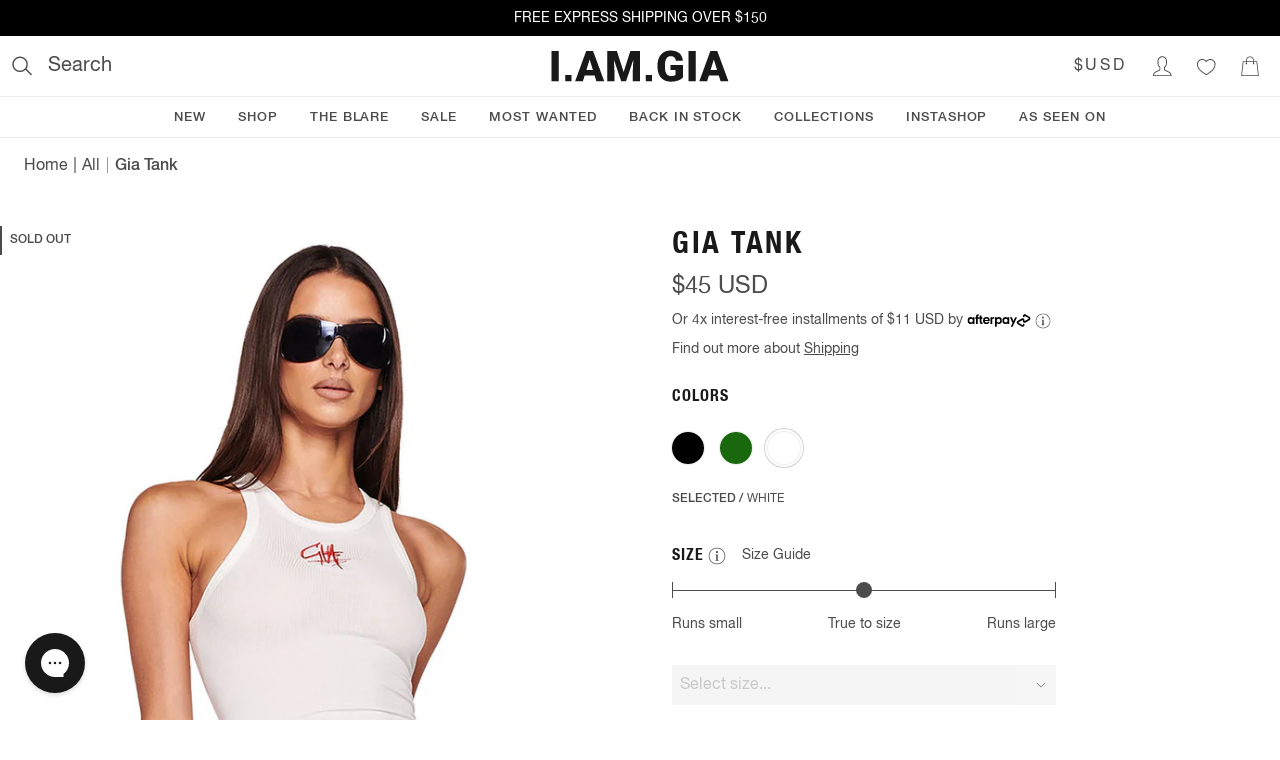

--- FILE ---
content_type: text/html; charset=utf-8
request_url: https://au.iamgia.com/products/gia-tank-white
body_size: 16762
content:
<!doctype html>
<html lang="en">
    <head>
        <meta charset="utf-8">

        
        <link href="//pro.ip-api.com" rel="dns-prefetch">

        <meta content="IE=edge" http-equiv="X-UA-Compatible">
        <meta content="width=device-width, initial-scale=1.0" name="viewport">
        <meta name="theme-color" content="#000">
        <!-- No indexing / crawling liquid pages, only headless storefront -->
        <meta content="noindex, nofollow" name="robots">

        
            <link rel="shortcut icon" href="//au.iamgia.com/cdn/shop/files/GIA_Faviconclear_32x32.png?v=1613674178" type="image/png"/>
        

        <link rel="canonical" href="https://au.iamgia.com/products/gia-tank-white">

        <title>
            GIA TANK - WHITE
            
            
            
                &ndash;
                I.AM.GIA ROW
            
        </title>

        
            <meta name="description" content="Details Best-selling GIA Tank is back!  White ribbed fabrication  Mid length and fitted silhouette  Racer style tank top High neckline  Featuring contrast red embroidered &#39;GIA&#39; logo artwork at centre front bust  Pull-on construction - Slip into with ease  Bra friendly  Not lined - This style is fully sheer due to the n">
        

        <!-- /snippets/social-meta-tags.liquid -->


  <meta property="og:type" content="product">
  <meta property="og:title" content="GIA TANK - WHITE">
  <meta property="og:url" content="https://au.iamgia.com/products/gia-tank-white">
  
    <meta property="og:image" content="http://au.iamgia.com/cdn/shop/files/GIA6898_GIA_TANK_WHITE_1copy_grande.jpg?v=1707189801">
    <meta property="og:image:secure_url" content="https://au.iamgia.com/cdn/shop/files/GIA6898_GIA_TANK_WHITE_1copy_grande.jpg?v=1707189801">
  
    <meta property="og:image" content="http://au.iamgia.com/cdn/shop/files/GIA6898_GIA_TANK_WHITE_4_grande.jpg?v=1707189804">
    <meta property="og:image:secure_url" content="https://au.iamgia.com/cdn/shop/files/GIA6898_GIA_TANK_WHITE_4_grande.jpg?v=1707189804">
  
    <meta property="og:image" content="http://au.iamgia.com/cdn/shop/files/GIA6898_GIA_TANK_WHITE_5_grande.jpg?v=1707189804">
    <meta property="og:image:secure_url" content="https://au.iamgia.com/cdn/shop/files/GIA6898_GIA_TANK_WHITE_5_grande.jpg?v=1707189804">
  
  <meta property="og:description" content="
Details









Best-selling GIA Tank is back! 
White ribbed fabrication 
Mid length and fitted silhouette 
Racer style tank top

High neckline 
Featuring contrast red embroidered &#39;GIA&#39; logo artwork at centre front bust 
Pull-on construction - Slip into with ease 
Bra friendly 
Not lined - This style is fully sheer due to the nature of the fabric
















Size and Fit

True to size. We recommend wearing your standard size
Bodycon fit - Designed to hug your body
Our full length top- Designed to sit approximately at wearers hips
Front length from high shoulder point: XXS: 44CM, XS: 44.5CM, S: 45CM, M: 45.65CM, L: 46.3CM, XL: 46.95CM









Fabric


  93% Rayon 7% Spandex

 Stretch = High stretch. This fabric is extremely stretchy for a snug fit


Our lightweight ribbed fabric - Super stretchy for a comfortable bodycon fit

Colour may vary due to lighting on images. The product images (without model) are closest to the true colour of the product


Care Instructions
It&#39;s recommended to follow the below care instructions:

Wash and dry garment inside out
Cold gentle machine wash with similar colours
Line dry in shade
Warm iron on reverse
Do not bleach, soak or rub
Do not tumble dry
Can be dry cleaned


Model Information

Bruna (Model 1): Size XXS, Height: 178/5&#39;10&quot;, Bust: 84/33.5, Waist: 58/23, Hips 86/34
">
  <meta property="og:price:amount" content="59.00">
  <meta property="og:price:currency" content="AUD">

<meta property="og:site_name" content="I.AM.GIA ROW">





  <meta name="twitter:card" content="summary">



  <meta name="twitter:title" content="GIA TANK - WHITE">
  <meta name="twitter:description" content="
Details









Best-selling GIA Tank is back! 
White ribbed fabrication 
Mid length and fitted silhouette 
Racer style tank top

High neckline 
Featuring contrast red embroidered &#39;GIA&#39; logo artw...">



        <!-- Google Tag Manager -->
        <script>(function(w,d,s,l,i){w[l]=w[l]||[];w[l].push({'gtm.start':
    new Date().getTime(),event:'gtm.js'});var f=d.getElementsByTagName(s)[0],
    j=d.createElement(s),dl=l!='dataLayer'?'&l='+l:'';j.async=true;j.src=
    'https://www.googletagmanager.com/gtm.js?id='+i+dl;f.parentNode.insertBefore(j,f);
    })(window,document,'script','dataLayer','GTM-KZH7RQ2');</script>
        <!-- End Google Tag Manager -->

        
        <style>.currency { opacity: 0; } .currency[data-amount] { opacity: 1; }</style>

        <link href="//au.iamgia.com/cdn/shop/t/146/assets/theme.css?v=128173277198547550361642123300" rel="stylesheet" type="text/css" media="all" />

        <script>window.performance && window.performance.mark && window.performance.mark('shopify.content_for_header.start');</script><meta name="facebook-domain-verification" content="fie8rcyxgf1hy94vo4rxm9atyur1bi">
<meta name="google-site-verification" content="xfH2I3C4cH96oU60WK71lOqx-m87-jY6CMNhqZ4XG7I">
<meta name="google-site-verification" content="BduYxu33x5wnRIo9Z3zrJJQfM4uNZm0ucp5A2m2k1Z8">
<meta id="shopify-digital-wallet" name="shopify-digital-wallet" content="/18458019/digital_wallets/dialog">
<meta name="shopify-checkout-api-token" content="315532a2986f8f5ee2c987267ed791df">
<meta id="in-context-paypal-metadata" data-shop-id="18458019" data-venmo-supported="false" data-environment="production" data-locale="en_US" data-paypal-v4="true" data-currency="AUD">
<link rel="alternate" type="application/json+oembed" href="https://au.iamgia.com/products/gia-tank-white.oembed">
<script async="async" src="/checkouts/internal/preloads.js?locale=en-AU"></script>
<link rel="preconnect" href="https://shop.app" crossorigin="anonymous">
<script async="async" src="https://shop.app/checkouts/internal/preloads.js?locale=en-AU&shop_id=18458019" crossorigin="anonymous"></script>
<script id="apple-pay-shop-capabilities" type="application/json">{"shopId":18458019,"countryCode":"AU","currencyCode":"AUD","merchantCapabilities":["supports3DS"],"merchantId":"gid:\/\/shopify\/Shop\/18458019","merchantName":"I.AM.GIA ROW","requiredBillingContactFields":["postalAddress","email","phone"],"requiredShippingContactFields":["postalAddress","email","phone"],"shippingType":"shipping","supportedNetworks":["visa","masterCard"],"total":{"type":"pending","label":"I.AM.GIA ROW","amount":"1.00"},"shopifyPaymentsEnabled":true,"supportsSubscriptions":true}</script>
<script id="shopify-features" type="application/json">{"accessToken":"315532a2986f8f5ee2c987267ed791df","betas":["rich-media-storefront-analytics"],"domain":"au.iamgia.com","predictiveSearch":true,"shopId":18458019,"locale":"en"}</script>
<script>var Shopify = Shopify || {};
Shopify.shop = "i-am-gia.myshopify.com";
Shopify.locale = "en";
Shopify.currency = {"active":"AUD","rate":"1.0"};
Shopify.country = "AU";
Shopify.theme = {"name":"4.6.4 update 404","id":120499568736,"schema_name":"I.AM.GIA theme","schema_version":"1.0.0","theme_store_id":766,"role":"main"};
Shopify.theme.handle = "null";
Shopify.theme.style = {"id":null,"handle":null};
Shopify.cdnHost = "au.iamgia.com/cdn";
Shopify.routes = Shopify.routes || {};
Shopify.routes.root = "/";</script>
<script type="module">!function(o){(o.Shopify=o.Shopify||{}).modules=!0}(window);</script>
<script>!function(o){function n(){var o=[];function n(){o.push(Array.prototype.slice.apply(arguments))}return n.q=o,n}var t=o.Shopify=o.Shopify||{};t.loadFeatures=n(),t.autoloadFeatures=n()}(window);</script>
<script>
  window.ShopifyPay = window.ShopifyPay || {};
  window.ShopifyPay.apiHost = "shop.app\/pay";
  window.ShopifyPay.redirectState = null;
</script>
<script id="shop-js-analytics" type="application/json">{"pageType":"product"}</script>
<script defer="defer" async type="module" src="//au.iamgia.com/cdn/shopifycloud/shop-js/modules/v2/client.init-shop-cart-sync_BT-GjEfc.en.esm.js"></script>
<script defer="defer" async type="module" src="//au.iamgia.com/cdn/shopifycloud/shop-js/modules/v2/chunk.common_D58fp_Oc.esm.js"></script>
<script defer="defer" async type="module" src="//au.iamgia.com/cdn/shopifycloud/shop-js/modules/v2/chunk.modal_xMitdFEc.esm.js"></script>
<script type="module">
  await import("//au.iamgia.com/cdn/shopifycloud/shop-js/modules/v2/client.init-shop-cart-sync_BT-GjEfc.en.esm.js");
await import("//au.iamgia.com/cdn/shopifycloud/shop-js/modules/v2/chunk.common_D58fp_Oc.esm.js");
await import("//au.iamgia.com/cdn/shopifycloud/shop-js/modules/v2/chunk.modal_xMitdFEc.esm.js");

  window.Shopify.SignInWithShop?.initShopCartSync?.({"fedCMEnabled":true,"windoidEnabled":true});

</script>
<script>
  window.Shopify = window.Shopify || {};
  if (!window.Shopify.featureAssets) window.Shopify.featureAssets = {};
  window.Shopify.featureAssets['shop-js'] = {"shop-cart-sync":["modules/v2/client.shop-cart-sync_DZOKe7Ll.en.esm.js","modules/v2/chunk.common_D58fp_Oc.esm.js","modules/v2/chunk.modal_xMitdFEc.esm.js"],"init-fed-cm":["modules/v2/client.init-fed-cm_B6oLuCjv.en.esm.js","modules/v2/chunk.common_D58fp_Oc.esm.js","modules/v2/chunk.modal_xMitdFEc.esm.js"],"shop-cash-offers":["modules/v2/client.shop-cash-offers_D2sdYoxE.en.esm.js","modules/v2/chunk.common_D58fp_Oc.esm.js","modules/v2/chunk.modal_xMitdFEc.esm.js"],"shop-login-button":["modules/v2/client.shop-login-button_QeVjl5Y3.en.esm.js","modules/v2/chunk.common_D58fp_Oc.esm.js","modules/v2/chunk.modal_xMitdFEc.esm.js"],"pay-button":["modules/v2/client.pay-button_DXTOsIq6.en.esm.js","modules/v2/chunk.common_D58fp_Oc.esm.js","modules/v2/chunk.modal_xMitdFEc.esm.js"],"shop-button":["modules/v2/client.shop-button_DQZHx9pm.en.esm.js","modules/v2/chunk.common_D58fp_Oc.esm.js","modules/v2/chunk.modal_xMitdFEc.esm.js"],"avatar":["modules/v2/client.avatar_BTnouDA3.en.esm.js"],"init-windoid":["modules/v2/client.init-windoid_CR1B-cfM.en.esm.js","modules/v2/chunk.common_D58fp_Oc.esm.js","modules/v2/chunk.modal_xMitdFEc.esm.js"],"init-shop-for-new-customer-accounts":["modules/v2/client.init-shop-for-new-customer-accounts_C_vY_xzh.en.esm.js","modules/v2/client.shop-login-button_QeVjl5Y3.en.esm.js","modules/v2/chunk.common_D58fp_Oc.esm.js","modules/v2/chunk.modal_xMitdFEc.esm.js"],"init-shop-email-lookup-coordinator":["modules/v2/client.init-shop-email-lookup-coordinator_BI7n9ZSv.en.esm.js","modules/v2/chunk.common_D58fp_Oc.esm.js","modules/v2/chunk.modal_xMitdFEc.esm.js"],"init-shop-cart-sync":["modules/v2/client.init-shop-cart-sync_BT-GjEfc.en.esm.js","modules/v2/chunk.common_D58fp_Oc.esm.js","modules/v2/chunk.modal_xMitdFEc.esm.js"],"shop-toast-manager":["modules/v2/client.shop-toast-manager_DiYdP3xc.en.esm.js","modules/v2/chunk.common_D58fp_Oc.esm.js","modules/v2/chunk.modal_xMitdFEc.esm.js"],"init-customer-accounts":["modules/v2/client.init-customer-accounts_D9ZNqS-Q.en.esm.js","modules/v2/client.shop-login-button_QeVjl5Y3.en.esm.js","modules/v2/chunk.common_D58fp_Oc.esm.js","modules/v2/chunk.modal_xMitdFEc.esm.js"],"init-customer-accounts-sign-up":["modules/v2/client.init-customer-accounts-sign-up_iGw4briv.en.esm.js","modules/v2/client.shop-login-button_QeVjl5Y3.en.esm.js","modules/v2/chunk.common_D58fp_Oc.esm.js","modules/v2/chunk.modal_xMitdFEc.esm.js"],"shop-follow-button":["modules/v2/client.shop-follow-button_CqMgW2wH.en.esm.js","modules/v2/chunk.common_D58fp_Oc.esm.js","modules/v2/chunk.modal_xMitdFEc.esm.js"],"checkout-modal":["modules/v2/client.checkout-modal_xHeaAweL.en.esm.js","modules/v2/chunk.common_D58fp_Oc.esm.js","modules/v2/chunk.modal_xMitdFEc.esm.js"],"shop-login":["modules/v2/client.shop-login_D91U-Q7h.en.esm.js","modules/v2/chunk.common_D58fp_Oc.esm.js","modules/v2/chunk.modal_xMitdFEc.esm.js"],"lead-capture":["modules/v2/client.lead-capture_BJmE1dJe.en.esm.js","modules/v2/chunk.common_D58fp_Oc.esm.js","modules/v2/chunk.modal_xMitdFEc.esm.js"],"payment-terms":["modules/v2/client.payment-terms_Ci9AEqFq.en.esm.js","modules/v2/chunk.common_D58fp_Oc.esm.js","modules/v2/chunk.modal_xMitdFEc.esm.js"]};
</script>
<script>(function() {
  var isLoaded = false;
  function asyncLoad() {
    if (isLoaded) return;
    isLoaded = true;
    var urls = ["https:\/\/beacon.riskified.com\/?shop=i-am-gia.myshopify.com","https:\/\/d18eg7dreypte5.cloudfront.net\/browse-abandonment\/smsbump_timer.js?shop=i-am-gia.myshopify.com","\/\/cdn.shopify.com\/proxy\/546376cb50c427c69afe81e7ddada24b590f93794ea6ee975d09ecb6cec51528\/forms-akamai.smsbump.com\/17901\/form_278345.js?ver=1741818600\u0026shop=i-am-gia.myshopify.com\u0026sp-cache-control=cHVibGljLCBtYXgtYWdlPTkwMA","https:\/\/d18eg7dreypte5.cloudfront.net\/browse-abandonment\/v2\/browse_abandonment.js?shop=i-am-gia.myshopify.com","https:\/\/assets.tapcart.com\/__tc-ck-loader\/index.js?appId=E5EAZzEOl3\u0026environment=production\u0026shop=i-am-gia.myshopify.com","https:\/\/cdn.shopify.com\/s\/files\/1\/1845\/8019\/t\/146\/assets\/instant-pixel-site_d1f3e1183a62469abd8f9c19b7218a8a.js?v=1761527624\u0026shop=i-am-gia.myshopify.com","https:\/\/cdn.tapcart.com\/webbridge-sdk\/webbridge.umd.js?shop=i-am-gia.myshopify.com","\/\/backinstock.useamp.com\/widget\/10941_1767153800.js?category=bis\u0026v=6\u0026shop=i-am-gia.myshopify.com"];
    for (var i = 0; i < urls.length; i++) {
      var s = document.createElement('script');
      s.type = 'text/javascript';
      s.async = true;
      s.src = urls[i];
      var x = document.getElementsByTagName('script')[0];
      x.parentNode.insertBefore(s, x);
    }
  };
  if(window.attachEvent) {
    window.attachEvent('onload', asyncLoad);
  } else {
    window.addEventListener('load', asyncLoad, false);
  }
})();</script>
<script id="__st">var __st={"a":18458019,"offset":39600,"reqid":"f2a325bc-9fec-4b53-a942-a3afce6e80eb-1769467787","pageurl":"au.iamgia.com\/products\/gia-tank-white","u":"3852864dab2d","p":"product","rtyp":"product","rid":2027375296608};</script>
<script>window.ShopifyPaypalV4VisibilityTracking = true;</script>
<script id="captcha-bootstrap">!function(){'use strict';const t='contact',e='account',n='new_comment',o=[[t,t],['blogs',n],['comments',n],[t,'customer']],c=[[e,'customer_login'],[e,'guest_login'],[e,'recover_customer_password'],[e,'create_customer']],r=t=>t.map((([t,e])=>`form[action*='/${t}']:not([data-nocaptcha='true']) input[name='form_type'][value='${e}']`)).join(','),a=t=>()=>t?[...document.querySelectorAll(t)].map((t=>t.form)):[];function s(){const t=[...o],e=r(t);return a(e)}const i='password',u='form_key',d=['recaptcha-v3-token','g-recaptcha-response','h-captcha-response',i],f=()=>{try{return window.sessionStorage}catch{return}},m='__shopify_v',_=t=>t.elements[u];function p(t,e,n=!1){try{const o=window.sessionStorage,c=JSON.parse(o.getItem(e)),{data:r}=function(t){const{data:e,action:n}=t;return t[m]||n?{data:e,action:n}:{data:t,action:n}}(c);for(const[e,n]of Object.entries(r))t.elements[e]&&(t.elements[e].value=n);n&&o.removeItem(e)}catch(o){console.error('form repopulation failed',{error:o})}}const l='form_type',E='cptcha';function T(t){t.dataset[E]=!0}const w=window,h=w.document,L='Shopify',v='ce_forms',y='captcha';let A=!1;((t,e)=>{const n=(g='f06e6c50-85a8-45c8-87d0-21a2b65856fe',I='https://cdn.shopify.com/shopifycloud/storefront-forms-hcaptcha/ce_storefront_forms_captcha_hcaptcha.v1.5.2.iife.js',D={infoText:'Protected by hCaptcha',privacyText:'Privacy',termsText:'Terms'},(t,e,n)=>{const o=w[L][v],c=o.bindForm;if(c)return c(t,g,e,D).then(n);var r;o.q.push([[t,g,e,D],n]),r=I,A||(h.body.append(Object.assign(h.createElement('script'),{id:'captcha-provider',async:!0,src:r})),A=!0)});var g,I,D;w[L]=w[L]||{},w[L][v]=w[L][v]||{},w[L][v].q=[],w[L][y]=w[L][y]||{},w[L][y].protect=function(t,e){n(t,void 0,e),T(t)},Object.freeze(w[L][y]),function(t,e,n,w,h,L){const[v,y,A,g]=function(t,e,n){const i=e?o:[],u=t?c:[],d=[...i,...u],f=r(d),m=r(i),_=r(d.filter((([t,e])=>n.includes(e))));return[a(f),a(m),a(_),s()]}(w,h,L),I=t=>{const e=t.target;return e instanceof HTMLFormElement?e:e&&e.form},D=t=>v().includes(t);t.addEventListener('submit',(t=>{const e=I(t);if(!e)return;const n=D(e)&&!e.dataset.hcaptchaBound&&!e.dataset.recaptchaBound,o=_(e),c=g().includes(e)&&(!o||!o.value);(n||c)&&t.preventDefault(),c&&!n&&(function(t){try{if(!f())return;!function(t){const e=f();if(!e)return;const n=_(t);if(!n)return;const o=n.value;o&&e.removeItem(o)}(t);const e=Array.from(Array(32),(()=>Math.random().toString(36)[2])).join('');!function(t,e){_(t)||t.append(Object.assign(document.createElement('input'),{type:'hidden',name:u})),t.elements[u].value=e}(t,e),function(t,e){const n=f();if(!n)return;const o=[...t.querySelectorAll(`input[type='${i}']`)].map((({name:t})=>t)),c=[...d,...o],r={};for(const[a,s]of new FormData(t).entries())c.includes(a)||(r[a]=s);n.setItem(e,JSON.stringify({[m]:1,action:t.action,data:r}))}(t,e)}catch(e){console.error('failed to persist form',e)}}(e),e.submit())}));const S=(t,e)=>{t&&!t.dataset[E]&&(n(t,e.some((e=>e===t))),T(t))};for(const o of['focusin','change'])t.addEventListener(o,(t=>{const e=I(t);D(e)&&S(e,y())}));const B=e.get('form_key'),M=e.get(l),P=B&&M;t.addEventListener('DOMContentLoaded',(()=>{const t=y();if(P)for(const e of t)e.elements[l].value===M&&p(e,B);[...new Set([...A(),...v().filter((t=>'true'===t.dataset.shopifyCaptcha))])].forEach((e=>S(e,t)))}))}(h,new URLSearchParams(w.location.search),n,t,e,['guest_login'])})(!0,!0)}();</script>
<script integrity="sha256-4kQ18oKyAcykRKYeNunJcIwy7WH5gtpwJnB7kiuLZ1E=" data-source-attribution="shopify.loadfeatures" defer="defer" src="//au.iamgia.com/cdn/shopifycloud/storefront/assets/storefront/load_feature-a0a9edcb.js" crossorigin="anonymous"></script>
<script crossorigin="anonymous" defer="defer" src="//au.iamgia.com/cdn/shopifycloud/storefront/assets/shopify_pay/storefront-65b4c6d7.js?v=20250812"></script>
<script data-source-attribution="shopify.dynamic_checkout.dynamic.init">var Shopify=Shopify||{};Shopify.PaymentButton=Shopify.PaymentButton||{isStorefrontPortableWallets:!0,init:function(){window.Shopify.PaymentButton.init=function(){};var t=document.createElement("script");t.src="https://au.iamgia.com/cdn/shopifycloud/portable-wallets/latest/portable-wallets.en.js",t.type="module",document.head.appendChild(t)}};
</script>
<script data-source-attribution="shopify.dynamic_checkout.buyer_consent">
  function portableWalletsHideBuyerConsent(e){var t=document.getElementById("shopify-buyer-consent"),n=document.getElementById("shopify-subscription-policy-button");t&&n&&(t.classList.add("hidden"),t.setAttribute("aria-hidden","true"),n.removeEventListener("click",e))}function portableWalletsShowBuyerConsent(e){var t=document.getElementById("shopify-buyer-consent"),n=document.getElementById("shopify-subscription-policy-button");t&&n&&(t.classList.remove("hidden"),t.removeAttribute("aria-hidden"),n.addEventListener("click",e))}window.Shopify?.PaymentButton&&(window.Shopify.PaymentButton.hideBuyerConsent=portableWalletsHideBuyerConsent,window.Shopify.PaymentButton.showBuyerConsent=portableWalletsShowBuyerConsent);
</script>
<script data-source-attribution="shopify.dynamic_checkout.cart.bootstrap">document.addEventListener("DOMContentLoaded",(function(){function t(){return document.querySelector("shopify-accelerated-checkout-cart, shopify-accelerated-checkout")}if(t())Shopify.PaymentButton.init();else{new MutationObserver((function(e,n){t()&&(Shopify.PaymentButton.init(),n.disconnect())})).observe(document.body,{childList:!0,subtree:!0})}}));
</script>
<link id="shopify-accelerated-checkout-styles" rel="stylesheet" media="screen" href="https://au.iamgia.com/cdn/shopifycloud/portable-wallets/latest/accelerated-checkout-backwards-compat.css" crossorigin="anonymous">
<style id="shopify-accelerated-checkout-cart">
        #shopify-buyer-consent {
  margin-top: 1em;
  display: inline-block;
  width: 100%;
}

#shopify-buyer-consent.hidden {
  display: none;
}

#shopify-subscription-policy-button {
  background: none;
  border: none;
  padding: 0;
  text-decoration: underline;
  font-size: inherit;
  cursor: pointer;
}

#shopify-subscription-policy-button::before {
  box-shadow: none;
}

      </style>

<script>window.performance && window.performance.mark && window.performance.mark('shopify.content_for_header.end');</script>

        

        <script type="text/javascript">
var ScarabQueue = ScarabQueue || [];
(function(id) {
  if (document.getElementById(id)) return;
  var js = document.createElement('script'); js.id = id;
  js.src = '//cdn.scarabresearch.com/js/113E920E164EA662/scarab-v2.js';
  var fs = document.getElementsByTagName('script')[0];
  fs.parentNode.insertBefore(js, fs);
})('scarab-js-api');
</script>


        <meta content="o3g2E4GZSXUKGel-POYjre_lXvdDlZ3oTu6NUI4GMq0" name="google-site-verification"/>
      
      <script type="text/javascript">
        (function(c,l,a,r,i,t,y){
          c[a]=c[a]||function(){(c[a].q=c[a].q||[]).push(arguments)};
          t=l.createElement(r);t.async=1;t.src="https://www.clarity.ms/tag/"+i;
          y=l.getElementsByTagName(r)[0];y.parentNode.insertBefore(t,y);
        })(window, document, "clarity", "script", "sf3n9xu8ap");
      </script>

    <link href="https://monorail-edge.shopifysvc.com" rel="dns-prefetch">
<script>(function(){if ("sendBeacon" in navigator && "performance" in window) {try {var session_token_from_headers = performance.getEntriesByType('navigation')[0].serverTiming.find(x => x.name == '_s').description;} catch {var session_token_from_headers = undefined;}var session_cookie_matches = document.cookie.match(/_shopify_s=([^;]*)/);var session_token_from_cookie = session_cookie_matches && session_cookie_matches.length === 2 ? session_cookie_matches[1] : "";var session_token = session_token_from_headers || session_token_from_cookie || "";function handle_abandonment_event(e) {var entries = performance.getEntries().filter(function(entry) {return /monorail-edge.shopifysvc.com/.test(entry.name);});if (!window.abandonment_tracked && entries.length === 0) {window.abandonment_tracked = true;var currentMs = Date.now();var navigation_start = performance.timing.navigationStart;var payload = {shop_id: 18458019,url: window.location.href,navigation_start,duration: currentMs - navigation_start,session_token,page_type: "product"};window.navigator.sendBeacon("https://monorail-edge.shopifysvc.com/v1/produce", JSON.stringify({schema_id: "online_store_buyer_site_abandonment/1.1",payload: payload,metadata: {event_created_at_ms: currentMs,event_sent_at_ms: currentMs}}));}}window.addEventListener('pagehide', handle_abandonment_event);}}());</script>
<script id="web-pixels-manager-setup">(function e(e,d,r,n,o){if(void 0===o&&(o={}),!Boolean(null===(a=null===(i=window.Shopify)||void 0===i?void 0:i.analytics)||void 0===a?void 0:a.replayQueue)){var i,a;window.Shopify=window.Shopify||{};var t=window.Shopify;t.analytics=t.analytics||{};var s=t.analytics;s.replayQueue=[],s.publish=function(e,d,r){return s.replayQueue.push([e,d,r]),!0};try{self.performance.mark("wpm:start")}catch(e){}var l=function(){var e={modern:/Edge?\/(1{2}[4-9]|1[2-9]\d|[2-9]\d{2}|\d{4,})\.\d+(\.\d+|)|Firefox\/(1{2}[4-9]|1[2-9]\d|[2-9]\d{2}|\d{4,})\.\d+(\.\d+|)|Chrom(ium|e)\/(9{2}|\d{3,})\.\d+(\.\d+|)|(Maci|X1{2}).+ Version\/(15\.\d+|(1[6-9]|[2-9]\d|\d{3,})\.\d+)([,.]\d+|)( \(\w+\)|)( Mobile\/\w+|) Safari\/|Chrome.+OPR\/(9{2}|\d{3,})\.\d+\.\d+|(CPU[ +]OS|iPhone[ +]OS|CPU[ +]iPhone|CPU IPhone OS|CPU iPad OS)[ +]+(15[._]\d+|(1[6-9]|[2-9]\d|\d{3,})[._]\d+)([._]\d+|)|Android:?[ /-](13[3-9]|1[4-9]\d|[2-9]\d{2}|\d{4,})(\.\d+|)(\.\d+|)|Android.+Firefox\/(13[5-9]|1[4-9]\d|[2-9]\d{2}|\d{4,})\.\d+(\.\d+|)|Android.+Chrom(ium|e)\/(13[3-9]|1[4-9]\d|[2-9]\d{2}|\d{4,})\.\d+(\.\d+|)|SamsungBrowser\/([2-9]\d|\d{3,})\.\d+/,legacy:/Edge?\/(1[6-9]|[2-9]\d|\d{3,})\.\d+(\.\d+|)|Firefox\/(5[4-9]|[6-9]\d|\d{3,})\.\d+(\.\d+|)|Chrom(ium|e)\/(5[1-9]|[6-9]\d|\d{3,})\.\d+(\.\d+|)([\d.]+$|.*Safari\/(?![\d.]+ Edge\/[\d.]+$))|(Maci|X1{2}).+ Version\/(10\.\d+|(1[1-9]|[2-9]\d|\d{3,})\.\d+)([,.]\d+|)( \(\w+\)|)( Mobile\/\w+|) Safari\/|Chrome.+OPR\/(3[89]|[4-9]\d|\d{3,})\.\d+\.\d+|(CPU[ +]OS|iPhone[ +]OS|CPU[ +]iPhone|CPU IPhone OS|CPU iPad OS)[ +]+(10[._]\d+|(1[1-9]|[2-9]\d|\d{3,})[._]\d+)([._]\d+|)|Android:?[ /-](13[3-9]|1[4-9]\d|[2-9]\d{2}|\d{4,})(\.\d+|)(\.\d+|)|Mobile Safari.+OPR\/([89]\d|\d{3,})\.\d+\.\d+|Android.+Firefox\/(13[5-9]|1[4-9]\d|[2-9]\d{2}|\d{4,})\.\d+(\.\d+|)|Android.+Chrom(ium|e)\/(13[3-9]|1[4-9]\d|[2-9]\d{2}|\d{4,})\.\d+(\.\d+|)|Android.+(UC? ?Browser|UCWEB|U3)[ /]?(15\.([5-9]|\d{2,})|(1[6-9]|[2-9]\d|\d{3,})\.\d+)\.\d+|SamsungBrowser\/(5\.\d+|([6-9]|\d{2,})\.\d+)|Android.+MQ{2}Browser\/(14(\.(9|\d{2,})|)|(1[5-9]|[2-9]\d|\d{3,})(\.\d+|))(\.\d+|)|K[Aa][Ii]OS\/(3\.\d+|([4-9]|\d{2,})\.\d+)(\.\d+|)/},d=e.modern,r=e.legacy,n=navigator.userAgent;return n.match(d)?"modern":n.match(r)?"legacy":"unknown"}(),u="modern"===l?"modern":"legacy",c=(null!=n?n:{modern:"",legacy:""})[u],f=function(e){return[e.baseUrl,"/wpm","/b",e.hashVersion,"modern"===e.buildTarget?"m":"l",".js"].join("")}({baseUrl:d,hashVersion:r,buildTarget:u}),m=function(e){var d=e.version,r=e.bundleTarget,n=e.surface,o=e.pageUrl,i=e.monorailEndpoint;return{emit:function(e){var a=e.status,t=e.errorMsg,s=(new Date).getTime(),l=JSON.stringify({metadata:{event_sent_at_ms:s},events:[{schema_id:"web_pixels_manager_load/3.1",payload:{version:d,bundle_target:r,page_url:o,status:a,surface:n,error_msg:t},metadata:{event_created_at_ms:s}}]});if(!i)return console&&console.warn&&console.warn("[Web Pixels Manager] No Monorail endpoint provided, skipping logging."),!1;try{return self.navigator.sendBeacon.bind(self.navigator)(i,l)}catch(e){}var u=new XMLHttpRequest;try{return u.open("POST",i,!0),u.setRequestHeader("Content-Type","text/plain"),u.send(l),!0}catch(e){return console&&console.warn&&console.warn("[Web Pixels Manager] Got an unhandled error while logging to Monorail."),!1}}}}({version:r,bundleTarget:l,surface:e.surface,pageUrl:self.location.href,monorailEndpoint:e.monorailEndpoint});try{o.browserTarget=l,function(e){var d=e.src,r=e.async,n=void 0===r||r,o=e.onload,i=e.onerror,a=e.sri,t=e.scriptDataAttributes,s=void 0===t?{}:t,l=document.createElement("script"),u=document.querySelector("head"),c=document.querySelector("body");if(l.async=n,l.src=d,a&&(l.integrity=a,l.crossOrigin="anonymous"),s)for(var f in s)if(Object.prototype.hasOwnProperty.call(s,f))try{l.dataset[f]=s[f]}catch(e){}if(o&&l.addEventListener("load",o),i&&l.addEventListener("error",i),u)u.appendChild(l);else{if(!c)throw new Error("Did not find a head or body element to append the script");c.appendChild(l)}}({src:f,async:!0,onload:function(){if(!function(){var e,d;return Boolean(null===(d=null===(e=window.Shopify)||void 0===e?void 0:e.analytics)||void 0===d?void 0:d.initialized)}()){var d=window.webPixelsManager.init(e)||void 0;if(d){var r=window.Shopify.analytics;r.replayQueue.forEach((function(e){var r=e[0],n=e[1],o=e[2];d.publishCustomEvent(r,n,o)})),r.replayQueue=[],r.publish=d.publishCustomEvent,r.visitor=d.visitor,r.initialized=!0}}},onerror:function(){return m.emit({status:"failed",errorMsg:"".concat(f," has failed to load")})},sri:function(e){var d=/^sha384-[A-Za-z0-9+/=]+$/;return"string"==typeof e&&d.test(e)}(c)?c:"",scriptDataAttributes:o}),m.emit({status:"loading"})}catch(e){m.emit({status:"failed",errorMsg:(null==e?void 0:e.message)||"Unknown error"})}}})({shopId: 18458019,storefrontBaseUrl: "https://au.iamgia.com",extensionsBaseUrl: "https://extensions.shopifycdn.com/cdn/shopifycloud/web-pixels-manager",monorailEndpoint: "https://monorail-edge.shopifysvc.com/unstable/produce_batch",surface: "storefront-renderer",enabledBetaFlags: ["2dca8a86"],webPixelsConfigList: [{"id":"1189937248","configuration":"{\"Enabled\":\"true\",\"UpdatedAt\":\"2025-12-19T01:22:34.490Z\",\"DeveloperPreview\":\"false\"}","eventPayloadVersion":"v1","runtimeContext":"STRICT","scriptVersion":"404692581bf21b6765a538a1de985f29","type":"APP","apiClientId":34646425601,"privacyPurposes":["ANALYTICS","MARKETING"],"dataSharingAdjustments":{"protectedCustomerApprovalScopes":["read_customer_address","read_customer_email","read_customer_name","read_customer_personal_data","read_customer_phone"]}},{"id":"1187283040","configuration":"{\"debug\":\"false\"}","eventPayloadVersion":"v1","runtimeContext":"STRICT","scriptVersion":"a9a83cf44fb282052ff936f7ab101058","type":"APP","apiClientId":4539653,"privacyPurposes":["ANALYTICS"],"dataSharingAdjustments":{"protectedCustomerApprovalScopes":["read_customer_email","read_customer_personal_data"]}},{"id":"1017577568","configuration":"{\"accountID\":\"TtVTiN\",\"webPixelConfig\":\"eyJlbmFibGVBZGRlZFRvQ2FydEV2ZW50cyI6IHRydWV9\"}","eventPayloadVersion":"v1","runtimeContext":"STRICT","scriptVersion":"524f6c1ee37bacdca7657a665bdca589","type":"APP","apiClientId":123074,"privacyPurposes":["ANALYTICS","MARKETING"],"dataSharingAdjustments":{"protectedCustomerApprovalScopes":["read_customer_address","read_customer_email","read_customer_name","read_customer_personal_data","read_customer_phone"]}},{"id":"870940768","configuration":"{\"swymApiEndpoint\":\"https:\/\/swymstore-v3premium-01.swymrelay.com\",\"swymTier\":\"v3premium-01\"}","eventPayloadVersion":"v1","runtimeContext":"STRICT","scriptVersion":"5b6f6917e306bc7f24523662663331c0","type":"APP","apiClientId":1350849,"privacyPurposes":["ANALYTICS","MARKETING","PREFERENCES"],"dataSharingAdjustments":{"protectedCustomerApprovalScopes":["read_customer_email","read_customer_name","read_customer_personal_data","read_customer_phone"]}},{"id":"79462496","configuration":"{\"pixel_id\":\"202529240679685\",\"pixel_type\":\"facebook_pixel\",\"metaapp_system_user_token\":\"-\"}","eventPayloadVersion":"v1","runtimeContext":"OPEN","scriptVersion":"ca16bc87fe92b6042fbaa3acc2fbdaa6","type":"APP","apiClientId":2329312,"privacyPurposes":["ANALYTICS","MARKETING","SALE_OF_DATA"],"dataSharingAdjustments":{"protectedCustomerApprovalScopes":["read_customer_address","read_customer_email","read_customer_name","read_customer_personal_data","read_customer_phone"]}},{"id":"46792800","configuration":"{\"siteId\":\"n9jpmy\"}","eventPayloadVersion":"v1","runtimeContext":"STRICT","scriptVersion":"f88b08d400ce7352a836183c6cef69ee","type":"APP","apiClientId":12202,"privacyPurposes":["ANALYTICS","MARKETING","SALE_OF_DATA"],"dataSharingAdjustments":{"protectedCustomerApprovalScopes":["read_customer_email","read_customer_personal_data","read_customer_phone"]}},{"id":"6979680","configuration":"{\"store\":\"i-am-gia.myshopify.com\"}","eventPayloadVersion":"v1","runtimeContext":"STRICT","scriptVersion":"281adb97b4f6f92355e784671c2fdee2","type":"APP","apiClientId":740217,"privacyPurposes":["ANALYTICS","MARKETING","SALE_OF_DATA"],"dataSharingAdjustments":{"protectedCustomerApprovalScopes":["read_customer_address","read_customer_email","read_customer_name","read_customer_personal_data","read_customer_phone"]}},{"id":"8323168","eventPayloadVersion":"1","runtimeContext":"LAX","scriptVersion":"2","type":"CUSTOM","privacyPurposes":["ANALYTICS","MARKETING","SALE_OF_DATA"],"name":"gtag-pixel"},{"id":"8355936","eventPayloadVersion":"1","runtimeContext":"LAX","scriptVersion":"2","type":"CUSTOM","privacyPurposes":["ANALYTICS","MARKETING","SALE_OF_DATA"],"name":"searchspring-pixel"},{"id":"8388704","eventPayloadVersion":"1","runtimeContext":"LAX","scriptVersion":"2","type":"CUSTOM","privacyPurposes":["ANALYTICS","MARKETING","SALE_OF_DATA"],"name":"tiktok-pixel"},{"id":"41386080","eventPayloadVersion":"1","runtimeContext":"LAX","scriptVersion":"1","type":"CUSTOM","privacyPurposes":["ANALYTICS","MARKETING"],"name":"lexer-pixel"},{"id":"51675232","eventPayloadVersion":"v1","runtimeContext":"LAX","scriptVersion":"1","type":"CUSTOM","privacyPurposes":["ANALYTICS"],"name":"Google Analytics tag (migrated)"},{"id":"83689568","eventPayloadVersion":"1","runtimeContext":"LAX","scriptVersion":"1","type":"CUSTOM","privacyPurposes":[],"name":"ShopMy Order Tracking"},{"id":"87654496","eventPayloadVersion":"1","runtimeContext":"LAX","scriptVersion":"1","type":"CUSTOM","privacyPurposes":[],"name":"Converge Pixel"},{"id":"88965216","eventPayloadVersion":"1","runtimeContext":"LAX","scriptVersion":"1","type":"CUSTOM","privacyPurposes":[],"name":"Instant"},{"id":"91586656","eventPayloadVersion":"1","runtimeContext":"LAX","scriptVersion":"1","type":"CUSTOM","privacyPurposes":[],"name":"Microsoft Clarity"},{"id":"shopify-app-pixel","configuration":"{}","eventPayloadVersion":"v1","runtimeContext":"STRICT","scriptVersion":"0450","apiClientId":"shopify-pixel","type":"APP","privacyPurposes":["ANALYTICS","MARKETING"]},{"id":"shopify-custom-pixel","eventPayloadVersion":"v1","runtimeContext":"LAX","scriptVersion":"0450","apiClientId":"shopify-pixel","type":"CUSTOM","privacyPurposes":["ANALYTICS","MARKETING"]}],isMerchantRequest: false,initData: {"shop":{"name":"I.AM.GIA ROW","paymentSettings":{"currencyCode":"AUD"},"myshopifyDomain":"i-am-gia.myshopify.com","countryCode":"AU","storefrontUrl":"https:\/\/au.iamgia.com"},"customer":null,"cart":null,"checkout":null,"productVariants":[{"price":{"amount":59.0,"currencyCode":"AUD"},"product":{"title":"GIA TANK - WHITE","vendor":"I.AM.GIA","id":"2027375296608","untranslatedTitle":"GIA TANK - WHITE","url":"\/products\/gia-tank-white","type":"Tops"},"id":"39880398143584","image":{"src":"\/\/au.iamgia.com\/cdn\/shop\/files\/GIA6898_GIA_TANK_WHITE_1copy.jpg?v=1707189801"},"sku":"GIA6898-0-WHITE-XXS","title":"XXS \/ WHITE","untranslatedTitle":"XXS \/ WHITE"},{"price":{"amount":59.0,"currencyCode":"AUD"},"product":{"title":"GIA TANK - WHITE","vendor":"I.AM.GIA","id":"2027375296608","untranslatedTitle":"GIA TANK - WHITE","url":"\/products\/gia-tank-white","type":"Tops"},"id":"19038699290720","image":{"src":"\/\/au.iamgia.com\/cdn\/shop\/files\/GIA6898_GIA_TANK_WHITE_1copy.jpg?v=1707189801"},"sku":"GIA6898-0-WHITE-XS","title":"XS \/ WHITE","untranslatedTitle":"XS \/ WHITE"},{"price":{"amount":59.0,"currencyCode":"AUD"},"product":{"title":"GIA TANK - WHITE","vendor":"I.AM.GIA","id":"2027375296608","untranslatedTitle":"GIA TANK - WHITE","url":"\/products\/gia-tank-white","type":"Tops"},"id":"19038699323488","image":{"src":"\/\/au.iamgia.com\/cdn\/shop\/files\/GIA6898_GIA_TANK_WHITE_1copy.jpg?v=1707189801"},"sku":"GIA6898-0-WHITE-S","title":"S \/ WHITE","untranslatedTitle":"S \/ WHITE"},{"price":{"amount":59.0,"currencyCode":"AUD"},"product":{"title":"GIA TANK - WHITE","vendor":"I.AM.GIA","id":"2027375296608","untranslatedTitle":"GIA TANK - WHITE","url":"\/products\/gia-tank-white","type":"Tops"},"id":"19038699356256","image":{"src":"\/\/au.iamgia.com\/cdn\/shop\/files\/GIA6898_GIA_TANK_WHITE_1copy.jpg?v=1707189801"},"sku":"GIA6898-0-WHITE-M","title":"M \/ WHITE","untranslatedTitle":"M \/ WHITE"},{"price":{"amount":59.0,"currencyCode":"AUD"},"product":{"title":"GIA TANK - WHITE","vendor":"I.AM.GIA","id":"2027375296608","untranslatedTitle":"GIA TANK - WHITE","url":"\/products\/gia-tank-white","type":"Tops"},"id":"19038699389024","image":{"src":"\/\/au.iamgia.com\/cdn\/shop\/files\/GIA6898_GIA_TANK_WHITE_1copy.jpg?v=1707189801"},"sku":"GIA6898-0-WHITE-L","title":"L \/ WHITE","untranslatedTitle":"L \/ WHITE"},{"price":{"amount":59.0,"currencyCode":"AUD"},"product":{"title":"GIA TANK - WHITE","vendor":"I.AM.GIA","id":"2027375296608","untranslatedTitle":"GIA TANK - WHITE","url":"\/products\/gia-tank-white","type":"Tops"},"id":"39880398176352","image":{"src":"\/\/au.iamgia.com\/cdn\/shop\/files\/GIA6898_GIA_TANK_WHITE_1copy.jpg?v=1707189801"},"sku":"GIA6898-0-WHITE-XL","title":"XL \/ WHITE","untranslatedTitle":"XL \/ WHITE"}],"purchasingCompany":null},},"https://au.iamgia.com/cdn","fcfee988w5aeb613cpc8e4bc33m6693e112",{"modern":"","legacy":""},{"shopId":"18458019","storefrontBaseUrl":"https:\/\/au.iamgia.com","extensionBaseUrl":"https:\/\/extensions.shopifycdn.com\/cdn\/shopifycloud\/web-pixels-manager","surface":"storefront-renderer","enabledBetaFlags":"[\"2dca8a86\"]","isMerchantRequest":"false","hashVersion":"fcfee988w5aeb613cpc8e4bc33m6693e112","publish":"custom","events":"[[\"page_viewed\",{}],[\"product_viewed\",{\"productVariant\":{\"price\":{\"amount\":59.0,\"currencyCode\":\"AUD\"},\"product\":{\"title\":\"GIA TANK - WHITE\",\"vendor\":\"I.AM.GIA\",\"id\":\"2027375296608\",\"untranslatedTitle\":\"GIA TANK - WHITE\",\"url\":\"\/products\/gia-tank-white\",\"type\":\"Tops\"},\"id\":\"39880398143584\",\"image\":{\"src\":\"\/\/au.iamgia.com\/cdn\/shop\/files\/GIA6898_GIA_TANK_WHITE_1copy.jpg?v=1707189801\"},\"sku\":\"GIA6898-0-WHITE-XXS\",\"title\":\"XXS \/ WHITE\",\"untranslatedTitle\":\"XXS \/ WHITE\"}}]]"});</script><script>
  window.ShopifyAnalytics = window.ShopifyAnalytics || {};
  window.ShopifyAnalytics.meta = window.ShopifyAnalytics.meta || {};
  window.ShopifyAnalytics.meta.currency = 'AUD';
  var meta = {"product":{"id":2027375296608,"gid":"gid:\/\/shopify\/Product\/2027375296608","vendor":"I.AM.GIA","type":"Tops","handle":"gia-tank-white","variants":[{"id":39880398143584,"price":5900,"name":"GIA TANK - WHITE - XXS \/ WHITE","public_title":"XXS \/ WHITE","sku":"GIA6898-0-WHITE-XXS"},{"id":19038699290720,"price":5900,"name":"GIA TANK - WHITE - XS \/ WHITE","public_title":"XS \/ WHITE","sku":"GIA6898-0-WHITE-XS"},{"id":19038699323488,"price":5900,"name":"GIA TANK - WHITE - S \/ WHITE","public_title":"S \/ WHITE","sku":"GIA6898-0-WHITE-S"},{"id":19038699356256,"price":5900,"name":"GIA TANK - WHITE - M \/ WHITE","public_title":"M \/ WHITE","sku":"GIA6898-0-WHITE-M"},{"id":19038699389024,"price":5900,"name":"GIA TANK - WHITE - L \/ WHITE","public_title":"L \/ WHITE","sku":"GIA6898-0-WHITE-L"},{"id":39880398176352,"price":5900,"name":"GIA TANK - WHITE - XL \/ WHITE","public_title":"XL \/ WHITE","sku":"GIA6898-0-WHITE-XL"}],"remote":false},"page":{"pageType":"product","resourceType":"product","resourceId":2027375296608,"requestId":"f2a325bc-9fec-4b53-a942-a3afce6e80eb-1769467787"}};
  for (var attr in meta) {
    window.ShopifyAnalytics.meta[attr] = meta[attr];
  }
</script>
<script class="analytics">
  (function () {
    var customDocumentWrite = function(content) {
      var jquery = null;

      if (window.jQuery) {
        jquery = window.jQuery;
      } else if (window.Checkout && window.Checkout.$) {
        jquery = window.Checkout.$;
      }

      if (jquery) {
        jquery('body').append(content);
      }
    };

    var hasLoggedConversion = function(token) {
      if (token) {
        return document.cookie.indexOf('loggedConversion=' + token) !== -1;
      }
      return false;
    }

    var setCookieIfConversion = function(token) {
      if (token) {
        var twoMonthsFromNow = new Date(Date.now());
        twoMonthsFromNow.setMonth(twoMonthsFromNow.getMonth() + 2);

        document.cookie = 'loggedConversion=' + token + '; expires=' + twoMonthsFromNow;
      }
    }

    var trekkie = window.ShopifyAnalytics.lib = window.trekkie = window.trekkie || [];
    if (trekkie.integrations) {
      return;
    }
    trekkie.methods = [
      'identify',
      'page',
      'ready',
      'track',
      'trackForm',
      'trackLink'
    ];
    trekkie.factory = function(method) {
      return function() {
        var args = Array.prototype.slice.call(arguments);
        args.unshift(method);
        trekkie.push(args);
        return trekkie;
      };
    };
    for (var i = 0; i < trekkie.methods.length; i++) {
      var key = trekkie.methods[i];
      trekkie[key] = trekkie.factory(key);
    }
    trekkie.load = function(config) {
      trekkie.config = config || {};
      trekkie.config.initialDocumentCookie = document.cookie;
      var first = document.getElementsByTagName('script')[0];
      var script = document.createElement('script');
      script.type = 'text/javascript';
      script.onerror = function(e) {
        var scriptFallback = document.createElement('script');
        scriptFallback.type = 'text/javascript';
        scriptFallback.onerror = function(error) {
                var Monorail = {
      produce: function produce(monorailDomain, schemaId, payload) {
        var currentMs = new Date().getTime();
        var event = {
          schema_id: schemaId,
          payload: payload,
          metadata: {
            event_created_at_ms: currentMs,
            event_sent_at_ms: currentMs
          }
        };
        return Monorail.sendRequest("https://" + monorailDomain + "/v1/produce", JSON.stringify(event));
      },
      sendRequest: function sendRequest(endpointUrl, payload) {
        // Try the sendBeacon API
        if (window && window.navigator && typeof window.navigator.sendBeacon === 'function' && typeof window.Blob === 'function' && !Monorail.isIos12()) {
          var blobData = new window.Blob([payload], {
            type: 'text/plain'
          });

          if (window.navigator.sendBeacon(endpointUrl, blobData)) {
            return true;
          } // sendBeacon was not successful

        } // XHR beacon

        var xhr = new XMLHttpRequest();

        try {
          xhr.open('POST', endpointUrl);
          xhr.setRequestHeader('Content-Type', 'text/plain');
          xhr.send(payload);
        } catch (e) {
          console.log(e);
        }

        return false;
      },
      isIos12: function isIos12() {
        return window.navigator.userAgent.lastIndexOf('iPhone; CPU iPhone OS 12_') !== -1 || window.navigator.userAgent.lastIndexOf('iPad; CPU OS 12_') !== -1;
      }
    };
    Monorail.produce('monorail-edge.shopifysvc.com',
      'trekkie_storefront_load_errors/1.1',
      {shop_id: 18458019,
      theme_id: 120499568736,
      app_name: "storefront",
      context_url: window.location.href,
      source_url: "//au.iamgia.com/cdn/s/trekkie.storefront.a804e9514e4efded663580eddd6991fcc12b5451.min.js"});

        };
        scriptFallback.async = true;
        scriptFallback.src = '//au.iamgia.com/cdn/s/trekkie.storefront.a804e9514e4efded663580eddd6991fcc12b5451.min.js';
        first.parentNode.insertBefore(scriptFallback, first);
      };
      script.async = true;
      script.src = '//au.iamgia.com/cdn/s/trekkie.storefront.a804e9514e4efded663580eddd6991fcc12b5451.min.js';
      first.parentNode.insertBefore(script, first);
    };
    trekkie.load(
      {"Trekkie":{"appName":"storefront","development":false,"defaultAttributes":{"shopId":18458019,"isMerchantRequest":null,"themeId":120499568736,"themeCityHash":"10725349452104910273","contentLanguage":"en","currency":"AUD"},"isServerSideCookieWritingEnabled":true,"monorailRegion":"shop_domain","enabledBetaFlags":["65f19447"]},"Session Attribution":{},"S2S":{"facebookCapiEnabled":true,"source":"trekkie-storefront-renderer","apiClientId":580111}}
    );

    var loaded = false;
    trekkie.ready(function() {
      if (loaded) return;
      loaded = true;

      window.ShopifyAnalytics.lib = window.trekkie;

      var originalDocumentWrite = document.write;
      document.write = customDocumentWrite;
      try { window.ShopifyAnalytics.merchantGoogleAnalytics.call(this); } catch(error) {};
      document.write = originalDocumentWrite;

      window.ShopifyAnalytics.lib.page(null,{"pageType":"product","resourceType":"product","resourceId":2027375296608,"requestId":"f2a325bc-9fec-4b53-a942-a3afce6e80eb-1769467787","shopifyEmitted":true});

      var match = window.location.pathname.match(/checkouts\/(.+)\/(thank_you|post_purchase)/)
      var token = match? match[1]: undefined;
      if (!hasLoggedConversion(token)) {
        setCookieIfConversion(token);
        window.ShopifyAnalytics.lib.track("Viewed Product",{"currency":"AUD","variantId":39880398143584,"productId":2027375296608,"productGid":"gid:\/\/shopify\/Product\/2027375296608","name":"GIA TANK - WHITE - XXS \/ WHITE","price":"59.00","sku":"GIA6898-0-WHITE-XXS","brand":"I.AM.GIA","variant":"XXS \/ WHITE","category":"Tops","nonInteraction":true,"remote":false},undefined,undefined,{"shopifyEmitted":true});
      window.ShopifyAnalytics.lib.track("monorail:\/\/trekkie_storefront_viewed_product\/1.1",{"currency":"AUD","variantId":39880398143584,"productId":2027375296608,"productGid":"gid:\/\/shopify\/Product\/2027375296608","name":"GIA TANK - WHITE - XXS \/ WHITE","price":"59.00","sku":"GIA6898-0-WHITE-XXS","brand":"I.AM.GIA","variant":"XXS \/ WHITE","category":"Tops","nonInteraction":true,"remote":false,"referer":"https:\/\/au.iamgia.com\/products\/gia-tank-white"});
      }
    });


        var eventsListenerScript = document.createElement('script');
        eventsListenerScript.async = true;
        eventsListenerScript.src = "//au.iamgia.com/cdn/shopifycloud/storefront/assets/shop_events_listener-3da45d37.js";
        document.getElementsByTagName('head')[0].appendChild(eventsListenerScript);

})();</script>
  <script>
  if (!window.ga || (window.ga && typeof window.ga !== 'function')) {
    window.ga = function ga() {
      (window.ga.q = window.ga.q || []).push(arguments);
      if (window.Shopify && window.Shopify.analytics && typeof window.Shopify.analytics.publish === 'function') {
        window.Shopify.analytics.publish("ga_stub_called", {}, {sendTo: "google_osp_migration"});
      }
      console.error("Shopify's Google Analytics stub called with:", Array.from(arguments), "\nSee https://help.shopify.com/manual/promoting-marketing/pixels/pixel-migration#google for more information.");
    };
    if (window.Shopify && window.Shopify.analytics && typeof window.Shopify.analytics.publish === 'function') {
      window.Shopify.analytics.publish("ga_stub_initialized", {}, {sendTo: "google_osp_migration"});
    }
  }
</script>
<script
  defer
  src="https://au.iamgia.com/cdn/shopifycloud/perf-kit/shopify-perf-kit-3.0.4.min.js"
  data-application="storefront-renderer"
  data-shop-id="18458019"
  data-render-region="gcp-us-east1"
  data-page-type="product"
  data-theme-instance-id="120499568736"
  data-theme-name="I.AM.GIA theme"
  data-theme-version="1.0.0"
  data-monorail-region="shop_domain"
  data-resource-timing-sampling-rate="10"
  data-shs="true"
  data-shs-beacon="true"
  data-shs-export-with-fetch="true"
  data-shs-logs-sample-rate="1"
  data-shs-beacon-endpoint="https://au.iamgia.com/api/collect"
></script>
</head>

    <body>
        <!-- Google Tag Manager (noscript) -->
        <noscript>
            <iframe height="0" src="https://www.googletagmanager.com/ns.html?id=GTM-KZH7RQ2" style="display:none;visibility:hidden" width="0"></iframe>
        </noscript>
        <!-- End Google Tag Manager (noscript) -->

        <div id="site-header">
            <site-header/>
        </div>


        <div id="cart-drawer-holder">
            <cart-drawer :empty-cart-link="'/collections/new'"/>
        </div>

        <main>
            <meta http-equiv="refresh" content="0; url=https://iamgia.com/au/products/gia-tank-white?redirect_from=auto_meta_au">

        </main>

        <button class="back-to-top" data-scroll-x="0" data-scroll-y="0" id="backToTop"><?xml version="1.0" encoding="UTF-8"?>
<svg width="15px" height="7px" viewBox="0 0 15 7" version="1.1" xmlns="http://www.w3.org/2000/svg" xmlns:xlink="http://www.w3.org/1999/xlink" role="img" aria-label="caret up icon">
    <!-- Generator: sketchtool 51.3 (57544) - http://www.bohemiancoding.com/sketch -->
    <defs></defs>
    <g id="0.-Style-Guide" stroke="none" stroke-width="1" fill="none" fill-rule="evenodd" stroke-linecap="round" stroke-linejoin="round">
        <g id="Style-Guide:-Buttons" class="fill-1" transform="translate(-647.000000, -2078.000000)" stroke="#FFFFFF">
            <g id="Buttons" transform="translate(0.000000, 70.000000)">
                <g id="Buttons---back-to-top" transform="translate(289.000000, 1855.000000)">
                    <g id="BTN:-Back-To-Top" transform="translate(348.000000, 140.000000)">
                        <polyline id="arrow" transform="translate(17.500000, 19.500000) rotate(-135.000000) translate(-17.500000, -19.500000) " points="13 24 22 24 22 15"></polyline>
                    </g>
                </g>
            </g>
        </g>
    </g>
</svg></button>

        <footer class="footer" id="footer">
    <nav class="footer__nav">
        
            <a href="/pages/shipping-page">Shipping</a>
        
            <a href="http://aureturns.iamgia.com/">Returns</a>
        
            <a href="/pages/returns">Returns Policy </a>
        
            <a href="/pages/sizing">Size Guide</a>
        
            <a href="/pages/contact">Contact</a>
        
            <a href="/pages/afterpay">Afterpay AU</a>
        
            <a href="/pages/terms-and-conditions">Terms & Conditions</a>
        
            <a href="/pages/privacy-policy">Privacy Policy</a>
        
            <a href="/products/online-evouchers">E-Vouchers</a>
        
            <a href="/policies/terms-of-service">Terms of Service</a>
        
            <a href="/policies/refund-policy">Refund policy</a>
        
    </nav>
    <div class="footer__localisation">
        <region-dropdown class="region-dropdown"/>
    </div>
    <div class="footer__connect">
        <a class="footer__subscribe" href="/pages/subscribe">
            <span class="text">Subscribe</span>
            <span class="icon"><?xml version="1.0" encoding="UTF-8"?>
<svg width="20px" height="14px" viewBox="0 0 20 14" version="1.1" xmlns="http://www.w3.org/2000/svg" xmlns:xlink="http://www.w3.org/1999/xlink" role="img" aria-label="mail icon">
    <!-- Generator: sketchtool 51.3 (57544) - http://www.bohemiancoding.com/sketch -->
    <defs>
        <polygon id="path-1" points="0 0.0504036621 18.8970042 0.0504036621 19.023984 11.8237687 0.126979875 11.8237687"></polygon>
    </defs>
    <g id="7.-Generic-Pages" stroke="none" stroke-width="1" fill="none" fill-rule="evenodd">
        <g id="Desktop:-Contact-(old-school)" transform="translate(-1102.000000, -1120.000000)">
            <g id="Footer" transform="translate(0.000000, 1089.000000)">
                <g id="***-Footer" transform="translate(0.000000, 2.000000)">
                    <g id="Option-2">
                        <g id="Social-icons" transform="translate(1028.000000, 27.000000)">
                            <g id="Icon:-Mail" transform="translate(74.520000, 2.684211)">
                                <g id="Group-6">
                                    <g id="Group-3" transform="translate(0.000000, 0.844444)">
                                        <mask id="mask-2" fill="white">
                                            <use xlink:href="#path-1"></use>
                                        </mask>
                                        <g id="Clip-2"></g>
                                        <path d="M13.0457964,4.86508613 L9.44767124,7.72284307 L5.87646275,4.8866077 L0.0592958359,0.0504036621 C0.0236708344,0.156474253 -7.91666683e-05,0.267156609 -7.91666683e-05,0.383987984 L-7.91666681e-05,9.29806338 C-7.91666681e-05,9.36416534 0.00862916704,10.1334952 0.0212958343,10.1965226 C0.113129172,10.711503 1.1667777,11.6758941 1.72331939,11.6758941 L17.293971,11.6758941 C17.7943044,11.6758941 18.6769216,10.8172448 18.825755,10.3783585 L18.8612624,10.2624433 C18.900054,10.1509923 18.897005,10.1327666 18.897005,9.39310461 L18.897005,0.383987984 C18.897005,0.267156609 18.8724633,0.156474253 18.83763,0.0504036621 L13.0457964,4.86508613 Z" id="Fill-1" fill="#000000" mask="url(#mask-2)"></path>
                                    </g>
                                    <path d="M7.88040964,6.23577146 L9.49960411,7.60000019 L11.1235493,6.23249207 L11.9454191,5.53971966 L18.1363636,0.0532901847 C18.0350155,0.0221359229 17.9297085,0 17.8180672,0 L1.18272456,0 C1.07108328,0 0.965776259,0.0221359229 0.863636364,0.0532901847 L7.05853979,5.54299906 L7.88040964,6.23577146 Z" id="Fill-4" fill="#000000"></path>
                                </g>
                            </g>
                        </g>
                    </g>
                </g>
            </g>
        </g>
    </g>
</svg></span>
        </a>
        /
        <a class="footer__instagram" href="https://www.instagram.com/iamgia/" target="_blank">
            <?xml version="1.0" encoding="UTF-8"?>
<svg width="14px" height="14px" viewBox="0 0 14 14" version="1.1" xmlns="http://www.w3.org/2000/svg" xmlns:xlink="http://www.w3.org/1999/xlink" role="img" aria-label="instagram icon">
    <!-- Generator: sketchtool 51.2 (57519) - http://www.bohemiancoding.com/sketch -->
    <defs></defs>
    <g id="**-Base-Styles-***" stroke="none" stroke-width="1" fill="none" fill-rule="evenodd">
        <g id="Icons" transform="translate(-405.000000, -350.000000)">
            <g id="Icon:-Instagram" transform="translate(405.000000, 350.000000)">
                <path d="M7,0 C5.09891667,0 4.86091667,0.00816666667 4.11366667,0.042 C3.36875,0.0758333333 2.86008333,0.19425 2.415,0.3675 C1.95475,0.546583333 1.56391667,0.78575 1.17483333,1.17483333 C0.78575,1.56391667 0.546583333,1.95475 0.3675,2.415 C0.19425,2.86008333 0.0758333333,3.36875 0.042,4.11366667 C0.00816666667,4.86091667 0,5.09891667 0,7 C0,8.90108333 0.00816666667,9.13908333 0.042,9.88633333 C0.0758333333,10.63125 0.19425,11.1399167 0.3675,11.585 C0.546583333,12.04525 0.78575,12.4360833 1.17483333,12.8251667 C1.56391667,13.21425 1.95475,13.4534167 2.415,13.6325 C2.86008333,13.80575 3.36875,13.9241667 4.11366667,13.958 C4.86091667,13.9918333 5.09891667,14 7,14 C8.90108333,14 9.13908333,13.9918333 9.88633333,13.958 C10.63125,13.9241667 11.1399167,13.80575 11.585,13.6325 C12.04525,13.4534167 12.4360833,13.21425 12.8251667,12.8251667 C13.21425,12.4360833 13.4534167,12.04525 13.6325,11.585 C13.80575,11.1399167 13.9241667,10.63125 13.958,9.88633333 C13.9918333,9.13908333 14,8.90108333 14,7 C14,5.09891667 13.9918333,4.86091667 13.958,4.11366667 C13.9241667,3.36875 13.80575,2.86008333 13.6325,2.415 C13.4534167,1.95475 13.21425,1.56391667 12.8251667,1.17483333 C12.4360833,0.78575 12.04525,0.546583333 11.585,0.3675 C11.1399167,0.19425 10.63125,0.0758333333 9.88633333,0.042 C9.13908333,0.00816666667 8.90108333,0 7,0" id="Fill-1" fill="#000000" class="fill-1"></path>
                <path d="M7,9.33333333 C5.71141667,9.33333333 4.66666667,8.28858333 4.66666667,7 C4.66666667,5.71141667 5.71141667,4.66666667 7,4.66666667 C8.28858333,4.66666667 9.33333333,5.71141667 9.33333333,7 C9.33333333,8.28858333 8.28858333,9.33333333 7,9.33333333 M7,3.4055 C5.01491667,3.4055 3.4055,5.01491667 3.4055,7 C3.4055,8.98508333 5.01491667,10.5945 7,10.5945 C8.98508333,10.5945 10.5945,8.98508333 10.5945,7 C10.5945,5.01491667 8.98508333,3.4055 7,3.4055" id="Fill-3" fill="#FFFFFF"></path>
                <path d="M11.5766583,3.26328333 C11.5766583,3.72703333 11.2004083,4.10328333 10.7366583,4.10328333 C10.2729083,4.10328333 9.89665833,3.72703333 9.89665833,3.26328333 C9.89665833,2.79953333 10.2729083,2.42328333 10.7366583,2.42328333 C11.2004083,2.42328333 11.5766583,2.79953333 11.5766583,3.26328333" id="Fill-5" fill="#FFFFFF"></path>
            </g>
        </g>
    </g>
</svg>
        </a>
    </div>
</footer>

        <script id="linklists.main-menu" type="application/json">[
            
                
                {
                    "title": "New",
                    "url": "/collections/new",
                    "active" : "false",
                     
                    "childLinks": [
                        
                    ]
                    
                }
            
                ,
                
                {
                    "title": "All",
                    "url": "/collections/all",
                    "active" : "false",
                     
                    "childLinks": [
                        
                    ]
                    
                }
            
                ,
                
                {
                    "title": "Collections",
                    "url": "/collections/all",
                    "active" : "false",
                     
                    "childLinks": [
                        
                            
                            {
                                "title": "ALL STARS",
                                "url": "https://au.iamgia.com/collections/all-stars",
                                "active" : "false"
                            }
                        
                            ,
                            
                            {
                                "title": "Icons I Summer '22",
                                "url": "/collections/icons-summer-22",
                                "active" : "false"
                            }
                        
                            ,
                            
                            {
                                "title": "ANAHIA",
                                "url": "https://au.iamgia.com/collections/anahia",
                                "active" : "false"
                            }
                        
                            ,
                            
                            {
                                "title": "GLAM",
                                "url": "https://au.iamgia.com/collections/glam",
                                "active" : "false"
                            }
                        
                            ,
                            
                            {
                                "title": "X RATED",
                                "url": "/collections/x-rated",
                                "active" : "false"
                            }
                        
                    ]
                    
                }
            
                ,
                
                {
                    "title": "Clothing",
                    "url": "/collections/all",
                    "active" : "false",
                     
                    "childLinks": [
                        
                            
                            {
                                "title": "Accessories",
                                "url": "https://au.iamgia.com/collections/accessories",
                                "active" : "false"
                            }
                        
                            ,
                            
                            {
                                "title": "Basics",
                                "url": "/collections/basics",
                                "active" : "false"
                            }
                        
                            ,
                            
                            {
                                "title": "Denim",
                                "url": "/collections/denim",
                                "active" : "false"
                            }
                        
                            ,
                            
                            {
                                "title": "Dresses",
                                "url": "/collections/dresses",
                                "active" : "false"
                            }
                        
                            ,
                            
                            {
                                "title": "Outerwear",
                                "url": "/collections/jackets",
                                "active" : "false"
                            }
                        
                            ,
                            
                            {
                                "title": "Pants",
                                "url": "/collections/pants",
                                "active" : "false"
                            }
                        
                            ,
                            
                            {
                                "title": "Sets",
                                "url": "/collections/sets",
                                "active" : "false"
                            }
                        
                            ,
                            
                            {
                                "title": "Skirts & Shorts",
                                "url": "/collections/skirts-and-shorts",
                                "active" : "false"
                            }
                        
                            ,
                            
                            {
                                "title": "Swim",
                                "url": "/collections/swim",
                                "active" : "false"
                            }
                        
                            ,
                            
                            {
                                "title": "Tops",
                                "url": "/collections/tops",
                                "active" : "false"
                            }
                        
                            ,
                            
                            {
                                "title": "Tracksuits",
                                "url": "/collections/tracksuits",
                                "active" : "false"
                            }
                        
                    ]
                    
                }
            
                ,
                
                {
                    "title": "BACK IN STOCK",
                    "url": "/collections/back-in-stock",
                    "active" : "false",
                     
                    "childLinks": [
                        
                    ]
                    
                }
            
                ,
                
                {
                    "title": "Halloween",
                    "url": "/collections/halloween",
                    "active" : "false",
                     
                    "childLinks": [
                        
                    ]
                    
                }
            
                ,
                
                {
                    "title": "Sale",
                    "url": "/collections/sale",
                    "active" : "false",
                     
                    "childLinks": [
                        
                    ]
                    
                }
            
                ,
                
                {
                    "title": "INSTASHOP",
                    "url": "https://au.iamgia.com/pages/instagram",
                    "active" : "false",
                     
                    "childLinks": [
                        
                    ]
                    
                }
            
                ,
                
                {
                    "title": "AS SEEN ON ",
                    "url": "https://iamgia.com/au/pages/as-seen-on",
                    "active" : "false",
                     
                    "childLinks": [
                        
                    ]
                    
                }
            
            ]</script>

        <script id="customer.id" type="application/json">
            null
            
        </script>
        <script id="template.name" type="text/plain">product</script>
        <script id="template.suffix" type="text/plain"></script>

        <script src="//au.iamgia.com/cdn/s/javascripts/currencies.js" type="text/javascript"></script>

        <script src="//au.iamgia.com/cdn/shop/t/146/assets/theme.js?v=177853918227093926891642123302" type="text/javascript"></script>

        <script>
    

    
    ScarabQueue.push(['view', '2027375296608']);
    

    

    ScarabQueue.push(['cart', [
        
    ]]);

    
    ScarabQueue.push(['tag', 'region:'+ REGION ])

    ScarabQueue.push(['go']);
</script>

        <script src="//static.cdn.prismic.io/prismic.min.js" type="text/javascript"></script>
    </body>
</html>

<script>            
  const REDIRECT_URL = "https://iamgia.com/au";
  
  const redirectAUDomain = () => {
    let pathname = window.location.pathname
    const matches = pathname.match(/\/..-..(\/.+)/)
    pathname = matches?.[1] || pathname
    const queryParams = window.location.search || ""
    const bypassPaths = ["/account/activate", "/account/invalid_token"]
    
    if (bypassPaths.some(path => pathname.includes(path))) return
    
    if (pathname === "/account") pathname = "/account/details"
    
    /* 
      Trim '/collections' from pathname if on /products route, since new
      Gemini format does not make use of this pattern. 
    */
    const indexOfProducts = pathname.indexOf("/products")
    if (indexOfProducts !== -1) pathname = pathname.substr(indexOfProducts)
    
    const newUrl = `${REDIRECT_URL}${pathname}${queryParams}`;
    window.location.href = newUrl;
  }
  
  redirectAUDomain()
</script>


--- FILE ---
content_type: text/html; charset=utf-8
request_url: https://iamgia.com/au/products/gia-tank-white
body_size: 37504
content:
<!DOCTYPE html><html lang="en" class="theme-iamgia text-gray-700 font-sans font-normal"><head><meta charSet="utf-8"/><meta name="viewport" content="width=device-width"/><link rel="alternate" hrefLang="en-AU" href="https://iamgia.com/au/products/gia-tank-white"/><link rel="alternate" hrefLang="en-NZ" href="https://iamgia.com/au/products/gia-tank-white"/><link rel="alternate" hrefLang="en" href="https://iamgia.com/au/products/gia-tank-white"/><link rel="alternate" hrefLang="x-default" href="https://iamgia.com/au/products/gia-tank-white"/><link rel="alternate" hrefLang="en-US" href="https://iamgia.com/products/gia-tank-white"/><link rel="alternate" hrefLang="en-CA" href="https://iamgia.com/products/gia-tank-white"/><title>GIA TANK - WHITE | I.AM.GIA</title><meta name="robots" content="index,follow"/><meta name="description" content="Get our GIA TANK in WHITE online now. Shop Tops. Buy now. Pay later with AFTERPAY."/><meta property="og:title" content="GIA TANK - WHITE"/><meta property="og:description" content="Get our GIA TANK in WHITE online now. Shop Tops. Buy now. Pay later with AFTERPAY."/><meta property="og:url" content="https://iamgia.com/au/products/gia-tank-white"/><meta property="og:type" content="product"/><meta property="og:image" content="https://cdn.shopify.com/s/files/1/1845/8019/files/GIA6898_GIA_TANK_WHITE_1copy.jpg?v=1707189801"/><meta property="og:image:alt" content="GIA TANK - WHITE"/><meta property="og:image" content="https://cdn.shopify.com/s/files/1/1845/8019/files/GIA6898_GIA_TANK_WHITE_4.jpg?v=1707189804"/><meta property="og:image:alt" content="GIA TANK - WHITE"/><meta property="og:image" content="https://cdn.shopify.com/s/files/1/1845/8019/files/GIA6898_GIA_TANK_WHITE_5.jpg?v=1707189804"/><meta property="og:image:alt" content="GIA TANK - WHITE"/><meta property="og:site_name" content="I.AM.GIA"/><link rel="canonical" href="https://iamgia.com/au/products/gia-tank-white"/><script type="application/ld+json">{"@context":"https://schema.org","@type":"Product","image":["https://cdn.shopify.com/s/files/1/1845/8019/files/GIA6898_GIA_TANK_WHITE_1copy.jpg?v=1707189801","https://cdn.shopify.com/s/files/1/1845/8019/files/GIA6898_GIA_TANK_WHITE_4.jpg?v=1707189804","https://cdn.shopify.com/s/files/1/1845/8019/files/GIA6898_GIA_TANK_WHITE_5.jpg?v=1707189804","https://cdn.shopify.com/s/files/1/1845/8019/files/GIA6898_GIA_TANK_WHITE_2.jpg?v=1707189806","https://cdn.shopify.com/s/files/1/1845/8019/files/GIA6898_GIA_TANK_WHITE_3.jpg?v=1707189810","https://cdn.shopify.com/s/files/1/1845/8019/files/GIA6898_GIA_TANK_WHITE_1_48af6d8d-3705-48fd-865b-23b7a327c030.jpg?v=1708314935","https://cdn.shopify.com/s/files/1/1845/8019/files/GIA6898_GIA_TANK_WHITE_3_34119311-a96e-4841-a497-e37a541f4d4d.jpg?v=1708314937","https://cdn.shopify.com/s/files/1/1845/8019/files/GIA6898_GIA_TANK_WHITE_2_54bf4340-edd2-465a-b62d-e57ad6de518d.jpg?v=1708314937"],"brand":{"@type":"Brand","name":"I.AM.GIA"},"offers":[{"price":"59.0","priceCurrency":"AUD","itemCondition":"https://schema.org/NewCondition","availability":"https://schema.org/OutOfStock","gender":"female","@type":"Offer"}],"name":"GIA TANK - WHITE"}</script><link rel="preload" as="image" imageSrcSet="https://cdn.shopify.com/s/files/1/1845/8019/files/GIA6898_GIA_TANK_WHITE_1copy.jpg?v=1707189801&amp;width=1920&amp;quality=75 1x, https://cdn.shopify.com/s/files/1/1845/8019/files/GIA6898_GIA_TANK_WHITE_1copy.jpg?v=1707189801&amp;width=3840&amp;quality=75 2x" fetchpriority="high"/><link rel="preconnect" href="//foursixty.com"/><link rel="dns-prefetch" href="//foursixty.com"/><meta name="next-head-count" content="27"/><script src="/static/js/geo-redirect.js"></script><script>runGeminiGeoRedirect('US');</script><script src="//rum-static.pingdom.net/pa-68e480139bf37300120009dc.js" async=""></script><link href="/static/fonts/fonts.iamgia.css" rel="stylesheet"/><link rel="icon" href="/icon" type="image/png" sizes="32x32"/><meta name="oke:subscriber_id" content="333ef5f7-5787-4cd1-ac2c-7ea197c691a6"/><link rel="preload" href="/_next/static/css/2278ed90fba9b229.css" as="style"/><link rel="stylesheet" href="/_next/static/css/2278ed90fba9b229.css" data-n-g=""/><link rel="preload" href="/_next/static/css/8cdea576da01251c.css" as="style"/><link rel="stylesheet" href="/_next/static/css/8cdea576da01251c.css" data-n-p=""/><noscript data-n-css=""></noscript><script defer="" nomodule="" src="/_next/static/chunks/polyfills-42372ed130431b0a.js"></script><script src="/_next/static/chunks/webpack-3fcef1346d4ba757.js" defer=""></script><script src="/_next/static/chunks/framework-03a3c56799d143da.js" defer=""></script><script src="/_next/static/chunks/main-1fcdaf42efce0ab1.js" defer=""></script><script src="/_next/static/chunks/pages/_app-b85a3cd1d0cd4260.js" defer=""></script><script src="/_next/static/chunks/290-c3aabf942a75c01a.js" defer=""></script><script src="/_next/static/chunks/793-afb1f657874b5a0b.js" defer=""></script><script src="/_next/static/chunks/480-bfa30f022d4b7576.js" defer=""></script><script src="/_next/static/chunks/254-d04aa94011977295.js" defer=""></script><script src="/_next/static/chunks/401-b939fff549d06137.js" defer=""></script><script src="/_next/static/chunks/574-c3b225a9017110d2.js" defer=""></script><script src="/_next/static/chunks/365-141427ea54d78f94.js" defer=""></script><script src="/_next/static/chunks/pages/products/%5Bhandle%5D-6fe01df33e6ebcc8.js" defer=""></script><script src="/_next/static/SRQ2rURWZMVervOHOGccH/_buildManifest.js" defer=""></script><script src="/_next/static/SRQ2rURWZMVervOHOGccH/_ssgManifest.js" defer=""></script></head><body class="text-sm leading-normal"><div id="__next"><header class="relative z-20 w-full bg-white"><div class="absolute left-0 z-10 -translate-x-full transform bg-white transition-transform focus-within:translate-x-0"><a class="block p-3 uppercase" href="#">Skip To Content</a><a class="mt-2 block p-3 uppercase" href="#">Skip To Footer</a></div><div class="p-2 text-center bg-gray-900 text-sm justify-center flex" style="background-color:black;color:white"><section class="flex w-full justify-center" aria-label="Announcement carousel"><div class="swiper w-full"><div class="swiper-wrapper"><div class="swiper-slide flex content-center items-center"><a href="/au/collections/all"><p>FREE EXPRESS SHIPPING FOR AUSTRALIAN ORDERS OVER $120</p></a></div><div class="swiper-slide flex content-center items-center"><a href="/au/collections/blare-set"><p>BLARE IS IN HER HOTTEST ERA YET... ALL NEW STYLES NOW LIVE</p></a></div></div></div></section></div><div class="flex justify-between border-b border-solid border-border lg:p-2"><div class="flex flex-1 items-center justify-start"><div class="lg:hidden"><button type="button" aria-label="Open main menu" class="m-1 p-2"><svg xmlns="http://www.w3.org/2000/svg" viewBox="0 0 50 50" width="20" height="20" fill="currentColor"><path d="M 0 9 L 0 11 L 50 11 L 50 9 Z M 0 24 L 0 26 L 50 26 L 50 24 Z M 0 39 L 0 41 L 50 41 L 50 39 Z"></path></svg></button></div><div class="hidden lg:block"><button type="button" class="flex cursor-text items-center rounded p-1 focus:outline-none focus:ring-2 focus:ring-blue-500 focus:ring-offset-2" color="textBody" aria-label="Open search"><svg xmlns="http://www.w3.org/2000/svg" width="20" height="20" viewBox="0 0 21 21"><g stroke="currentColor" stroke-width="1.5" fill="none" fill-rule="evenodd"><path d="M15.91 8.46A7.46 7.46 0 1 1 1 8.46a7.46 7.46 0 0 1 14.91 0z"></path><path d="M14.22 13.58l5.83 5.83" stroke-linecap="round"></path></g></svg><span class="ml-4 select-none text-xl">Search</span></button></div></div><a class="m-1 flex cursor-pointer items-center justify-center" aria-label="I.AM.GIA" href="/au"><svg viewBox="0 0 251 45" class="h-6 lg:h-8" style="transition:height 600ms ease-in-out"><path d="M488.092 185h-10.254v-42.656h10.254V185zm8.876-8.73h8.877V185h-8.877v-8.73zm41.57.761h-14.09L521.985 185H511l15.644-42.656h9.668L552.074 185h-11.045l-2.49-7.969zm-11.63-7.94h9.17l-4.6-14.794-4.57 14.795zm42.977-26.747l9.522 29.677 9.492-29.677h13.535V185h-10.312v-9.96l.996-20.392L582.805 185h-6.797l-10.341-30.38.996 20.42V185h-10.284v-42.656h13.506zm40.81 33.926h8.877V185h-8.877v-8.73zm52.264 3.457c-1.582 1.757-3.896 3.173-6.943 4.248-3.047 1.074-6.387 1.61-10.02 1.61-5.586 0-10.049-1.708-13.388-5.126-3.34-3.418-5.127-8.174-5.362-14.268l-.029-3.691c0-4.2.742-7.866 2.227-11.001 1.484-3.135 3.608-5.547 6.372-7.236 2.763-1.69 5.962-2.534 9.594-2.534 5.313 0 9.439 1.215 12.378 3.647 2.94 2.432 4.654 6.06 5.142 10.884h-9.902c-.352-2.383-1.114-4.082-2.286-5.098-1.171-1.016-2.832-1.523-4.98-1.523-2.578 0-4.57 1.093-5.977 3.28-1.406 2.188-2.119 5.313-2.138 9.376v2.578c0 4.258.727 7.456 2.182 9.595 1.455 2.138 3.745 3.208 6.87 3.208 2.676 0 4.668-.596 5.977-1.787v-6.621h-7.148v-7.061h17.431v17.52zM681.093 185h-10.254v-42.656h10.254V185zm32.577-7.969h-14.092L697.117 185h-10.986l15.644-42.656h9.668L727.205 185H716.16l-2.49-7.969zm-11.631-7.94h9.17l-4.6-14.794-4.57 14.795z" transform="translate(-477 -141)" fill="#000" stroke="none" stroke-width="1" fill-rule="evenodd" fill-opacity="0.9"></path></svg></a><div class="flex flex-1 items-center justify-end"><div class="lg:hidden"><button type="button" class="m-1 p-2" title="Search"><svg xmlns="http://www.w3.org/2000/svg" width="20" height="20" viewBox="0 0 21 21"><g stroke="currentColor" stroke-width="1.5" fill="none" fill-rule="evenodd"><path d="M15.91 8.46A7.46 7.46 0 1 1 1 8.46a7.46 7.46 0 0 1 14.91 0z"></path><path d="M14.22 13.58l5.83 5.83" stroke-linecap="round"></path></g></svg></button></div><div class="hidden lg:block"><button class="flex-row text-base font-normal font-inheri h-[35px] w-[35px] inline-flex items-center justify-center text-inputTextPlaceholder bg-transparent focus:outline-none focus:shadow-[0_0_0_4px_rgb(235,235,235)] active:shadow-[0_0_0_4px_rgb(235,235,235)] focus:border-transparent px-[40px] py-[18px] uppercase tracking-widest hover:bg-gray-200 hover:text-inputText" type="button" name="Select Currency" id="radix-:R1dhj6:" aria-haspopup="menu" aria-expanded="false" data-state="closed"><span class="flex-1 self-center">$AUD</span></button></div><div class="hidden lg:block"><a href="/au/account/login"><button type="button" class="m-1 p-2" aria-label="Login to Account"><svg xmlns="http://www.w3.org/2000/svg" viewBox="3 4 43 40" width="20" height="20" fill="currentColor"><path d="M 25 3 C 19.464844 3 15 7.464844 15 13 L 15 19 C 15 22.238281 16.585938 25.144531 19 26.96875 L 19 31.5 C 19 31.605469 18.980469 31.695313 18.71875 31.9375 C 18.457031 32.179688 17.992188 32.503906 17.375 32.8125 C 16.144531 33.429688 14.367188 34.0625 12.5625 34.9375 C 10.757813 35.8125 8.886719 36.925781 7.4375 38.53125 C 5.988281 40.136719 5 42.289063 5 45 L 5 46 L 45 46 L 45 45 C 45 42.265625 44.011719 40.105469 42.5625 38.5 C 41.113281 36.894531 39.242188 35.800781 37.4375 34.9375 C 35.632813 34.074219 33.851563 33.421875 32.625 32.8125 C 32.011719 32.507813 31.539063 32.210938 31.28125 31.96875 C 31.023438 31.726563 31 31.625 31 31.5 L 31 26.96875 C 33.414063 25.144531 35 22.238281 35 19 L 35 13 C 35 7.464844 30.535156 3 25 3 Z M 25 5 C 29.464844 5 33 8.535156 33 13 L 33 19 C 33 21.757813 31.558594 24.242188 29.4375 25.65625 L 29 25.96875 L 29 31.5 C 29 32.273438 29.398438 32.957031 29.90625 33.4375 C 30.414063 33.917969 31.050781 34.277344 31.75 34.625 C 33.148438 35.320313 34.867188 35.9375 36.5625 36.75 C 38.257813 37.5625 39.886719 38.542969 41.0625 39.84375 C 42.039063 40.921875 42.605469 42.304688 42.8125 44 L 7.1875 44 C 7.394531 42.324219 7.964844 40.957031 8.9375 39.875 C 10.113281 38.570313 11.742188 37.574219 13.4375 36.75 C 15.132813 35.925781 16.855469 35.289063 18.25 34.59375 C 18.945313 34.246094 19.589844 33.878906 20.09375 33.40625 C 20.597656 32.933594 21 32.269531 21 31.5 L 21 25.96875 L 20.5625 25.65625 C 18.441406 24.242188 17 21.757813 17 19 L 17 13 C 17 8.535156 20.535156 5 25 5 Z "></path></svg></button></a></div><div class="hidden lg:block"><a href="/au/account/wishlist"><button type="button" class="m-1 p-2" aria-label="Wishlist"><svg xmlns="http://www.w3.org/2000/svg" viewBox="3 4 43 40" width="20" height="20" fill="currentColor"><path d="M 16.375 9 C 10.117188 9 5 14.054688 5 20.28125 C 5 33.050781 19.488281 39.738281 24.375 43.78125 L 25 44.3125 L 25.625 43.78125 C 30.511719 39.738281 45 33.050781 45 20.28125 C 45 14.054688 39.882813 9 33.625 9 C 30.148438 9 27.085938 10.613281 25 13.0625 C 22.914063 10.613281 19.851563 9 16.375 9 Z M 16.375 11 C 19.640625 11 22.480469 12.652344 24.15625 15.15625 L 25 16.40625 L 25.84375 15.15625 C 27.519531 12.652344 30.359375 11 33.625 11 C 38.808594 11 43 15.144531 43 20.28125 C 43 31.179688 30.738281 37.289063 25 41.78125 C 19.261719 37.289063 7 31.179688 7 20.28125 C 7 15.144531 11.1875 11 16.375 11 Z "></path></svg></button></a></div><div><button type="button" class="m-1 p-2" aria-label="Show Cart"><svg xmlns="http://www.w3.org/2000/svg" viewBox="0 0 50 50" width="20" height="20" fill="currentColor"><path d="M 25 1 C 19.464844 1 15 5.464844 15 11 L 15 13 L 7.09375 13 L 7 13.875 L 3 48.875 L 2.875 50 L 47.125 50 L 47 48.875 L 43 13.875 L 42.90625 13 L 35 13 L 35 11 C 35 5.464844 30.535156 1 25 1 Z M 25 3 C 29.464844 3 33 6.535156 33 11 L 33 13 L 17 13 L 17 11 C 17 6.535156 20.535156 3 25 3 Z M 8.90625 15 L 15 15 L 15 17.28125 C 14.402344 17.628906 14 18.261719 14 19 C 14 20.105469 14.894531 21 16 21 C 17.105469 21 18 20.105469 18 19 C 18 18.261719 17.597656 17.628906 17 17.28125 L 17 15 L 33 15 L 33 17.28125 C 32.402344 17.628906 32 18.261719 32 19 C 32 20.105469 32.894531 21 34 21 C 35.105469 21 36 20.105469 36 19 C 36 18.261719 35.597656 17.628906 35 17.28125 L 35 15 L 41.09375 15 L 44.875 48 L 5.125 48 Z"></path></svg></button></div></div></div><nav aria-label="Main" data-orientation="horizontal" dir="ltr" class="relative hidden w-screen border-b border-solid border-border lg:block"><div style="position:relative"><ul data-orientation="horizontal" class="center m-0 flex list-none flex-wrap justify-center gap-x-4 rounded-md bg-white" dir="ltr"><li><button id="radix-:R21j6:-trigger-new" data-state="closed" aria-controls="radix-:R21j6:-content-new" class="mt-[3px] block cursor-pointer border-0 border-b-2 border-solid border-transparent px-4 py-2 transition-colors duration-300 ease-in-out hover:border-navLinkActiveBorder focus:border-navLinkActiveBorder focus:outline-none text-[13px] font-medium uppercase font-sans tracking-wider" data-radix-collection-item="">New</button></li><li><button id="radix-:R21j6:-trigger-shop" data-state="closed" aria-expanded="false" aria-controls="radix-:R21j6:-content-shop" class="mt-[3px] block cursor-pointer border-0 border-b-2 border-solid border-transparent px-4 py-2 transition-colors duration-300 ease-in-out hover:border-navLinkActiveBorder focus:border-navLinkActiveBorder focus:outline-none text-[13px] font-medium uppercase font-sans tracking-wider" aria-label="Shop menu" aria-haspopup="menu" title="Shop - Press Enter or Space to open submenu" data-radix-collection-item="">Shop</button></li><li><button id="radix-:R21j6:-trigger-the-blare" data-state="closed" aria-expanded="false" aria-controls="radix-:R21j6:-content-the-blare" class="mt-[3px] block cursor-pointer border-0 border-b-2 border-solid border-transparent px-4 py-2 transition-colors duration-300 ease-in-out hover:border-navLinkActiveBorder focus:border-navLinkActiveBorder focus:outline-none text-[13px] font-medium uppercase font-sans tracking-wider" aria-label="THE BLARE menu" aria-haspopup="menu" title="THE BLARE - Press Enter or Space to open submenu" data-radix-collection-item="">THE BLARE</button></li><li><button id="radix-:R21j6:-trigger-sale" data-state="closed" aria-expanded="false" aria-controls="radix-:R21j6:-content-sale" class="mt-[3px] block cursor-pointer border-0 border-b-2 border-solid border-transparent px-4 py-2 transition-colors duration-300 ease-in-out hover:border-navLinkActiveBorder focus:border-navLinkActiveBorder focus:outline-none text-[13px] font-medium uppercase font-sans tracking-wider" aria-label="Sale menu" aria-haspopup="menu" title="Sale - Press Enter or Space to open submenu" data-radix-collection-item="">Sale</button></li><li><button id="radix-:R21j6:-trigger-most-wanted-" data-state="closed" aria-controls="radix-:R21j6:-content-most-wanted-" class="mt-[3px] block cursor-pointer border-0 border-b-2 border-solid border-transparent px-4 py-2 transition-colors duration-300 ease-in-out hover:border-navLinkActiveBorder focus:border-navLinkActiveBorder focus:outline-none text-[13px] font-medium uppercase font-sans tracking-wider" data-radix-collection-item="">Most Wanted </button></li><li><button id="radix-:R21j6:-trigger-back-in-stock" data-state="closed" aria-controls="radix-:R21j6:-content-back-in-stock" class="mt-[3px] block cursor-pointer border-0 border-b-2 border-solid border-transparent px-4 py-2 transition-colors duration-300 ease-in-out hover:border-navLinkActiveBorder focus:border-navLinkActiveBorder focus:outline-none text-[13px] font-medium uppercase font-sans tracking-wider" data-radix-collection-item="">Back in Stock</button></li><li><button id="radix-:R21j6:-trigger-collections" data-state="closed" aria-expanded="false" aria-controls="radix-:R21j6:-content-collections" class="mt-[3px] block cursor-pointer border-0 border-b-2 border-solid border-transparent px-4 py-2 transition-colors duration-300 ease-in-out hover:border-navLinkActiveBorder focus:border-navLinkActiveBorder focus:outline-none text-[13px] font-medium uppercase font-sans tracking-wider" aria-label="Collections menu" aria-haspopup="menu" title="Collections - Press Enter or Space to open submenu" data-radix-collection-item="">Collections</button></li><li><button id="radix-:R21j6:-trigger-instashop-" data-state="closed" aria-controls="radix-:R21j6:-content-instashop-" class="mt-[3px] block cursor-pointer border-0 border-b-2 border-solid border-transparent px-4 py-2 transition-colors duration-300 ease-in-out hover:border-navLinkActiveBorder focus:border-navLinkActiveBorder focus:outline-none text-[13px] font-medium uppercase font-sans tracking-wider" data-radix-collection-item="">INSTASHOP </button></li><li><button id="radix-:R21j6:-trigger-as-seen-on-" data-state="closed" aria-controls="radix-:R21j6:-content-as-seen-on-" class="mt-[3px] block cursor-pointer border-0 border-b-2 border-solid border-transparent px-4 py-2 transition-colors duration-300 ease-in-out hover:border-navLinkActiveBorder focus:border-navLinkActiveBorder focus:outline-none text-[13px] font-medium uppercase font-sans tracking-wider" data-radix-collection-item="">As Seen On </button></li></ul></div><div class="perspective-[2000px] absolute left-0 top-full w-full"></div></nav></header><main><div class="border-b border-solid border-border"><nav aria-label="Breadcrumb" class="mx-14px my-10px font-sans md:mx-6 md:my-4"><a class="text-sm last:font-medium focus:bg-inherit md:text-base" href="/au">Home</a><span aria-hidden="true" class="inline-block h-[0.7rem] translate-y-px md:h-4 md:translate-y-[3px]" style="border-right:0.1rem solid currentcolor;margin:0 0.4rem;color:#999;rotate:15deg"></span><a class="text-sm last:font-medium focus:bg-inherit md:text-base" href="/au/collections/all">All</a><span aria-hidden="true" class="inline-block h-[0.7rem] translate-y-px md:h-4 md:translate-y-[3px]" style="border-right:0.1rem solid currentcolor;margin:0 0.4rem;color:#999;rotate:15deg"></span><a aria-current="page" class="text-sm last:font-medium focus:bg-inherit md:text-base" href="/au/products/gia-tank-white">Gia Tank</a></nav><div class="relative flex flex-wrap"><section class="relative w-full lg:hidden" aria-label="Product image gallery"><div class="swiper" style="--swiper-pagination-bullet-inactive-color:#191919;--swiper-theme-color:#191919"><div class="swiper-wrapper"><div class="swiper-slide"><div class="relative"><img alt="GIA TANK - WHITE" fetchpriority="high" width="1365" height="0" decoding="async" data-nimg="1" style="color:transparent;width:100%;height:auto;max-width:100%" srcSet="https://cdn.shopify.com/s/files/1/1845/8019/files/GIA6898_GIA_TANK_WHITE_1copy.jpg?v=1707189801&amp;width=1920&amp;quality=75 1x, https://cdn.shopify.com/s/files/1/1845/8019/files/GIA6898_GIA_TANK_WHITE_1copy.jpg?v=1707189801&amp;width=3840&amp;quality=75 2x" src="https://cdn.shopify.com/s/files/1/1845/8019/files/GIA6898_GIA_TANK_WHITE_1copy.jpg?v=1707189801&amp;width=3840&amp;quality=75"/></div></div><div class="swiper-slide"><div class="relative"><img alt="GIA TANK - WHITE" loading="lazy" width="1365" height="0" decoding="async" data-nimg="1" style="color:transparent;width:100%;height:auto;max-width:100%" srcSet="https://cdn.shopify.com/s/files/1/1845/8019/files/GIA6898_GIA_TANK_WHITE_4.jpg?v=1707189804&amp;width=1920&amp;quality=75 1x, https://cdn.shopify.com/s/files/1/1845/8019/files/GIA6898_GIA_TANK_WHITE_4.jpg?v=1707189804&amp;width=3840&amp;quality=75 2x" src="https://cdn.shopify.com/s/files/1/1845/8019/files/GIA6898_GIA_TANK_WHITE_4.jpg?v=1707189804&amp;width=3840&amp;quality=75"/></div></div><div class="swiper-slide"><div class="relative"><img alt="GIA TANK - WHITE" loading="lazy" width="1365" height="0" decoding="async" data-nimg="1" style="color:transparent;width:100%;height:auto;max-width:100%" srcSet="https://cdn.shopify.com/s/files/1/1845/8019/files/GIA6898_GIA_TANK_WHITE_5.jpg?v=1707189804&amp;width=1920&amp;quality=75 1x, https://cdn.shopify.com/s/files/1/1845/8019/files/GIA6898_GIA_TANK_WHITE_5.jpg?v=1707189804&amp;width=3840&amp;quality=75 2x" src="https://cdn.shopify.com/s/files/1/1845/8019/files/GIA6898_GIA_TANK_WHITE_5.jpg?v=1707189804&amp;width=3840&amp;quality=75"/></div></div><div class="swiper-slide"><div class="relative"><img alt="GIA TANK - WHITE" loading="lazy" width="1365" height="0" decoding="async" data-nimg="1" style="color:transparent;width:100%;height:auto;max-width:100%" srcSet="https://cdn.shopify.com/s/files/1/1845/8019/files/GIA6898_GIA_TANK_WHITE_2.jpg?v=1707189806&amp;width=1920&amp;quality=75 1x, https://cdn.shopify.com/s/files/1/1845/8019/files/GIA6898_GIA_TANK_WHITE_2.jpg?v=1707189806&amp;width=3840&amp;quality=75 2x" src="https://cdn.shopify.com/s/files/1/1845/8019/files/GIA6898_GIA_TANK_WHITE_2.jpg?v=1707189806&amp;width=3840&amp;quality=75"/></div></div><div class="swiper-slide"><div class="relative"><img alt="GIA TANK - WHITE" loading="lazy" width="1365" height="0" decoding="async" data-nimg="1" style="color:transparent;width:100%;height:auto;max-width:100%" srcSet="https://cdn.shopify.com/s/files/1/1845/8019/files/GIA6898_GIA_TANK_WHITE_3.jpg?v=1707189810&amp;width=1920&amp;quality=75 1x, https://cdn.shopify.com/s/files/1/1845/8019/files/GIA6898_GIA_TANK_WHITE_3.jpg?v=1707189810&amp;width=3840&amp;quality=75 2x" src="https://cdn.shopify.com/s/files/1/1845/8019/files/GIA6898_GIA_TANK_WHITE_3.jpg?v=1707189810&amp;width=3840&amp;quality=75"/></div></div><div class="swiper-slide"><div class="relative"><img alt="GIA TANK - WHITE" loading="lazy" width="1365" height="0" decoding="async" data-nimg="1" style="color:transparent;width:100%;height:auto;max-width:100%" srcSet="https://cdn.shopify.com/s/files/1/1845/8019/files/GIA6898_GIA_TANK_WHITE_1_48af6d8d-3705-48fd-865b-23b7a327c030.jpg?v=1708314935&amp;width=1920&amp;quality=75 1x, https://cdn.shopify.com/s/files/1/1845/8019/files/GIA6898_GIA_TANK_WHITE_1_48af6d8d-3705-48fd-865b-23b7a327c030.jpg?v=1708314935&amp;width=3840&amp;quality=75 2x" src="https://cdn.shopify.com/s/files/1/1845/8019/files/GIA6898_GIA_TANK_WHITE_1_48af6d8d-3705-48fd-865b-23b7a327c030.jpg?v=1708314935&amp;width=3840&amp;quality=75"/></div></div><div class="swiper-slide"><div class="relative"><img alt="GIA TANK - WHITE" loading="lazy" width="1365" height="0" decoding="async" data-nimg="1" style="color:transparent;width:100%;height:auto;max-width:100%" srcSet="https://cdn.shopify.com/s/files/1/1845/8019/files/GIA6898_GIA_TANK_WHITE_3_34119311-a96e-4841-a497-e37a541f4d4d.jpg?v=1708314937&amp;width=1920&amp;quality=75 1x, https://cdn.shopify.com/s/files/1/1845/8019/files/GIA6898_GIA_TANK_WHITE_3_34119311-a96e-4841-a497-e37a541f4d4d.jpg?v=1708314937&amp;width=3840&amp;quality=75 2x" src="https://cdn.shopify.com/s/files/1/1845/8019/files/GIA6898_GIA_TANK_WHITE_3_34119311-a96e-4841-a497-e37a541f4d4d.jpg?v=1708314937&amp;width=3840&amp;quality=75"/></div></div><div class="swiper-slide"><div class="relative"><img alt="GIA TANK - WHITE" loading="lazy" width="1365" height="0" decoding="async" data-nimg="1" style="color:transparent;width:100%;height:auto;max-width:100%" srcSet="https://cdn.shopify.com/s/files/1/1845/8019/files/GIA6898_GIA_TANK_WHITE_2_54bf4340-edd2-465a-b62d-e57ad6de518d.jpg?v=1708314937&amp;width=1920&amp;quality=75 1x, https://cdn.shopify.com/s/files/1/1845/8019/files/GIA6898_GIA_TANK_WHITE_2_54bf4340-edd2-465a-b62d-e57ad6de518d.jpg?v=1708314937&amp;width=3840&amp;quality=75 2x" src="https://cdn.shopify.com/s/files/1/1845/8019/files/GIA6898_GIA_TANK_WHITE_2_54bf4340-edd2-465a-b62d-e57ad6de518d.jpg?v=1708314937&amp;width=3840&amp;quality=75"/></div></div></div><div class="swiper-pagination"></div></div><div class="absolute right-[12px] top-[26px] z-[1] flex items-center justify-center rounded-full bg-[#191919] px-2 py-1 leading-[1.1] text-white">1 / 8</div><div class="pointer-events-none absolute left-0 top-[22px] z-10 lg:top-[32px]"><div class="border-l-2 border-solid p-2 text-xs font-medium uppercase leading-[1.1] text-gray-700 bg-transparent border-l-gray-700">sold out</div></div></section><div class="relative hidden w-full lg:block"><div class="pointer-events-none absolute left-0 top-[22px] z-10 lg:top-[32px]"><div class="border-l-2 border-solid p-2 text-xs font-medium uppercase leading-[1.1] text-gray-700 bg-transparent border-l-gray-700">sold out</div></div></div><div class="border-grey-50 relative hidden border-r lg:flex lg:basis-7/12 lg:flex-row lg:flex-wrap lg:content-start xl:basis-1/2"><div class="w-full"><div class="relative" style="--image-height:undefinedpx"><div class="h-auto w-full leading-0"><figure class="iiz  w-full MagnifiedImage_magnifyImage__lT8BX"><div><img loading="eager" alt="GIA TANK - WHITE" srcSet="https://cdn.shopify.com/s/files/1/1845/8019/files/GIA6898_GIA_TANK_WHITE_1copy_690x.progressive.jpg?v=1707189801 690w, https://cdn.shopify.com/s/files/1/1845/8019/files/GIA6898_GIA_TANK_WHITE_1copy_720x.progressive.jpg?v=1707189801 720w, https://cdn.shopify.com/s/files/1/1845/8019/files/GIA6898_GIA_TANK_WHITE_1copy_960x.progressive.jpg?v=1707189801 960w, https://cdn.shopify.com/s/files/1/1845/8019/files/GIA6898_GIA_TANK_WHITE_1copy_1280x.progressive.jpg?v=1707189801 1280w" sizes="(max-width: 1200px) 66vw, 50vw" class="iiz__img   " style="transition:opacity 0ms linear 0ms, visibility 0ms linear 0ms" src="https://cdn.shopify.com/s/files/1/1845/8019/files/GIA6898_GIA_TANK_WHITE_1copy_640x.progressive.jpg?v=1707189801"/></div></figure></div></div></div><div class="w-1/2"><div class="relative" style="--image-height:undefinedpx"><div class="h-auto w-full leading-0"><figure class="iiz  w-full MagnifiedImage_magnifyImage__lT8BX"><div><img loading="lazy" alt="GIA TANK - WHITE" srcSet="https://cdn.shopify.com/s/files/1/1845/8019/files/GIA6898_GIA_TANK_WHITE_4_690x.progressive.jpg?v=1707189804 690w, https://cdn.shopify.com/s/files/1/1845/8019/files/GIA6898_GIA_TANK_WHITE_4_720x.progressive.jpg?v=1707189804 720w, https://cdn.shopify.com/s/files/1/1845/8019/files/GIA6898_GIA_TANK_WHITE_4_960x.progressive.jpg?v=1707189804 960w, https://cdn.shopify.com/s/files/1/1845/8019/files/GIA6898_GIA_TANK_WHITE_4_1280x.progressive.jpg?v=1707189804 1280w" sizes="(max-width: 1200px) 66vw, 50vw" class="iiz__img   " style="transition:opacity 0ms linear 0ms, visibility 0ms linear 0ms" src="https://cdn.shopify.com/s/files/1/1845/8019/files/GIA6898_GIA_TANK_WHITE_4_640x.progressive.jpg?v=1707189804"/></div></figure></div></div></div><div class="w-1/2"><div class="relative" style="--image-height:undefinedpx"><div class="h-auto w-full leading-0"><figure class="iiz  w-full MagnifiedImage_magnifyImage__lT8BX"><div><img loading="lazy" alt="GIA TANK - WHITE" srcSet="https://cdn.shopify.com/s/files/1/1845/8019/files/GIA6898_GIA_TANK_WHITE_5_690x.progressive.jpg?v=1707189804 690w, https://cdn.shopify.com/s/files/1/1845/8019/files/GIA6898_GIA_TANK_WHITE_5_720x.progressive.jpg?v=1707189804 720w, https://cdn.shopify.com/s/files/1/1845/8019/files/GIA6898_GIA_TANK_WHITE_5_960x.progressive.jpg?v=1707189804 960w, https://cdn.shopify.com/s/files/1/1845/8019/files/GIA6898_GIA_TANK_WHITE_5_1280x.progressive.jpg?v=1707189804 1280w" sizes="(max-width: 1200px) 66vw, 50vw" class="iiz__img   " style="transition:opacity 0ms linear 0ms, visibility 0ms linear 0ms" src="https://cdn.shopify.com/s/files/1/1845/8019/files/GIA6898_GIA_TANK_WHITE_5_640x.progressive.jpg?v=1707189804"/></div></figure></div></div></div><div class="w-full"><div class="relative" style="--image-height:undefinedpx"><div class="h-auto w-full leading-0"><figure class="iiz  w-full MagnifiedImage_magnifyImage__lT8BX"><div><img loading="lazy" alt="GIA TANK - WHITE" srcSet="https://cdn.shopify.com/s/files/1/1845/8019/files/GIA6898_GIA_TANK_WHITE_2_690x.progressive.jpg?v=1707189806 690w, https://cdn.shopify.com/s/files/1/1845/8019/files/GIA6898_GIA_TANK_WHITE_2_720x.progressive.jpg?v=1707189806 720w, https://cdn.shopify.com/s/files/1/1845/8019/files/GIA6898_GIA_TANK_WHITE_2_960x.progressive.jpg?v=1707189806 960w, https://cdn.shopify.com/s/files/1/1845/8019/files/GIA6898_GIA_TANK_WHITE_2_1280x.progressive.jpg?v=1707189806 1280w" sizes="(max-width: 1200px) 66vw, 50vw" class="iiz__img   " style="transition:opacity 0ms linear 0ms, visibility 0ms linear 0ms" src="https://cdn.shopify.com/s/files/1/1845/8019/files/GIA6898_GIA_TANK_WHITE_2_640x.progressive.jpg?v=1707189806"/></div></figure></div></div></div><div class="w-1/2"><div class="relative" style="--image-height:undefinedpx"><div class="h-auto w-full leading-0"><figure class="iiz  w-full MagnifiedImage_magnifyImage__lT8BX"><div><img loading="lazy" alt="GIA TANK - WHITE" srcSet="https://cdn.shopify.com/s/files/1/1845/8019/files/GIA6898_GIA_TANK_WHITE_3_690x.progressive.jpg?v=1707189810 690w, https://cdn.shopify.com/s/files/1/1845/8019/files/GIA6898_GIA_TANK_WHITE_3_720x.progressive.jpg?v=1707189810 720w, https://cdn.shopify.com/s/files/1/1845/8019/files/GIA6898_GIA_TANK_WHITE_3_960x.progressive.jpg?v=1707189810 960w, https://cdn.shopify.com/s/files/1/1845/8019/files/GIA6898_GIA_TANK_WHITE_3_1280x.progressive.jpg?v=1707189810 1280w" sizes="(max-width: 1200px) 66vw, 50vw" class="iiz__img   " style="transition:opacity 0ms linear 0ms, visibility 0ms linear 0ms" src="https://cdn.shopify.com/s/files/1/1845/8019/files/GIA6898_GIA_TANK_WHITE_3_640x.progressive.jpg?v=1707189810"/></div></figure></div></div></div><div class="w-1/2"><div class="relative" style="--image-height:undefinedpx"><div class="h-auto w-full leading-0"><figure class="iiz  w-full MagnifiedImage_magnifyImage__lT8BX"><div><img loading="lazy" alt="GIA TANK - WHITE" srcSet="https://cdn.shopify.com/s/files/1/1845/8019/files/GIA6898_GIA_TANK_WHITE_1_48af6d8d-3705-48fd-865b-23b7a327c030_690x.progressive.jpg?v=1708314935 690w, https://cdn.shopify.com/s/files/1/1845/8019/files/GIA6898_GIA_TANK_WHITE_1_48af6d8d-3705-48fd-865b-23b7a327c030_720x.progressive.jpg?v=1708314935 720w, https://cdn.shopify.com/s/files/1/1845/8019/files/GIA6898_GIA_TANK_WHITE_1_48af6d8d-3705-48fd-865b-23b7a327c030_960x.progressive.jpg?v=1708314935 960w, https://cdn.shopify.com/s/files/1/1845/8019/files/GIA6898_GIA_TANK_WHITE_1_48af6d8d-3705-48fd-865b-23b7a327c030_1280x.progressive.jpg?v=1708314935 1280w" sizes="(max-width: 1200px) 66vw, 50vw" class="iiz__img   " style="transition:opacity 0ms linear 0ms, visibility 0ms linear 0ms" src="https://cdn.shopify.com/s/files/1/1845/8019/files/GIA6898_GIA_TANK_WHITE_1_48af6d8d-3705-48fd-865b-23b7a327c030_640x.progressive.jpg?v=1708314935"/></div></figure></div></div></div><div class="w-full"><div class="relative" style="--image-height:undefinedpx"><div class="h-auto w-full leading-0"><figure class="iiz  w-full MagnifiedImage_magnifyImage__lT8BX"><div><img loading="lazy" alt="GIA TANK - WHITE" srcSet="https://cdn.shopify.com/s/files/1/1845/8019/files/GIA6898_GIA_TANK_WHITE_3_34119311-a96e-4841-a497-e37a541f4d4d_690x.progressive.jpg?v=1708314937 690w, https://cdn.shopify.com/s/files/1/1845/8019/files/GIA6898_GIA_TANK_WHITE_3_34119311-a96e-4841-a497-e37a541f4d4d_720x.progressive.jpg?v=1708314937 720w, https://cdn.shopify.com/s/files/1/1845/8019/files/GIA6898_GIA_TANK_WHITE_3_34119311-a96e-4841-a497-e37a541f4d4d_960x.progressive.jpg?v=1708314937 960w, https://cdn.shopify.com/s/files/1/1845/8019/files/GIA6898_GIA_TANK_WHITE_3_34119311-a96e-4841-a497-e37a541f4d4d_1280x.progressive.jpg?v=1708314937 1280w" sizes="(max-width: 1200px) 66vw, 50vw" class="iiz__img   " style="transition:opacity 0ms linear 0ms, visibility 0ms linear 0ms" src="https://cdn.shopify.com/s/files/1/1845/8019/files/GIA6898_GIA_TANK_WHITE_3_34119311-a96e-4841-a497-e37a541f4d4d_640x.progressive.jpg?v=1708314937"/></div></figure></div></div></div><div class="w-1/2"><div class="relative" style="--image-height:undefinedpx"><div class="h-auto w-full leading-0"><figure class="iiz  w-full MagnifiedImage_magnifyImage__lT8BX"><div><img loading="lazy" alt="GIA TANK - WHITE" srcSet="https://cdn.shopify.com/s/files/1/1845/8019/files/GIA6898_GIA_TANK_WHITE_2_54bf4340-edd2-465a-b62d-e57ad6de518d_690x.progressive.jpg?v=1708314937 690w, https://cdn.shopify.com/s/files/1/1845/8019/files/GIA6898_GIA_TANK_WHITE_2_54bf4340-edd2-465a-b62d-e57ad6de518d_720x.progressive.jpg?v=1708314937 720w, https://cdn.shopify.com/s/files/1/1845/8019/files/GIA6898_GIA_TANK_WHITE_2_54bf4340-edd2-465a-b62d-e57ad6de518d_960x.progressive.jpg?v=1708314937 960w, https://cdn.shopify.com/s/files/1/1845/8019/files/GIA6898_GIA_TANK_WHITE_2_54bf4340-edd2-465a-b62d-e57ad6de518d_1280x.progressive.jpg?v=1708314937 1280w" sizes="(max-width: 1200px) 66vw, 50vw" class="iiz__img   " style="transition:opacity 0ms linear 0ms, visibility 0ms linear 0ms" src="https://cdn.shopify.com/s/files/1/1845/8019/files/GIA6898_GIA_TANK_WHITE_2_54bf4340-edd2-465a-b62d-e57ad6de518d_640x.progressive.jpg?v=1708314937"/></div></figure></div></div></div></div><div class="basis-full overflow-hidden p-6 md:p-8 lg:basis-5/12 xl:basis-1/2"><div class="sticky·lg:mt-info-panel-initial-offset" style="top:32px"><h1 class="text-gray-900 font-condensed uppercase text-3xl tracking-widest">GIA TANK</h1><div class="py-2"><div class="flex w-full flex-row flex-wrap items-center gap-2 text-body text-2xl"><span class="">$59 AUD</span></div></div><p>Or 4x interest-free installments of<!-- --> <!-- -->$15 AUD<!-- --> by<svg class="mx-1 inline-block" width="64" viewBox="0 0 36 7"><path d="m 35.148438,1.515 -1.06,-0.61 -1.06,-0.64 a 1.07,1.07 0 0 0 -1.6,0.93 v 0.13 a 0.23,0.23 0 0 0 0.1,0.19 l 0.5,0.28 a 0.2,0.2 0 0 0 0.28,-0.08 0.19,0.19 0 0 0 0,-0.1 v -0.32 a 0.21,0.21 0 0 1 0.2,-0.22 h 0.12 l 1,0.57 1,0.56 a 0.22,0.22 0 0 1 0.07,0.3 l -0.07,0.07 -1,0.56 -1,0.57 a 0.21,0.21 0 0 1 -0.29,-0.07 0.24,0.24 0 0 1 0,-0.12 v -0.16 a 1.07,1.07 0 0 0 -1.6,-0.93 l -1.08,0.62 -1.06,0.61 a 1.08,1.08 0 0 0 -0.4,1.46 1,1 0 0 0 0.4,0.4 l 1.06,0.61 1.08,0.61 a 1.07,1.07 0 0 0 1.6,-0.93 v -0.13 a 0.23,0.23 0 0 0 -0.1,-0.19 l -0.5,-0.29 a 0.2,0.2 0 0 0 -0.28,0.08 0.23,0.23 0 0 0 0,0.11 v 0.32 a 0.21,0.21 0 0 1 -0.2,0.22 0.27,0.27 0 0 1 -0.12,0 l -1,-0.57 -1,-0.56 a 0.22,0.22 0 0 1 -0.11,-0.28 l 0.07,-0.07 1,-0.56 1,-0.57 a 0.21,0.21 0 0 1 0.29,0.07 0.24,0.24 0 0 1 0,0.12 v 0.16 a 1.07,1.07 0 0 0 1.6,0.93 l 1.08,-0.62 1.06,-0.61 a 1.06,1.06 0 0 0 0.34,-1.47 1,1 0 0 0 -0.32,-0.38 z" id="path2"></path><path d="m 28.168438,1.695 -2.49,5.14 h -1 l 0.93,-1.92 -1.46,-3.22 h 1.06 l 0.94,2.15 1,-2.15 z" id="path3"></path><path d="m 3.2784376,3.515 a 1,1 0 1 0 -1,1.05 v 0 a 1,1 0 0 0 1,-1 v -0.05 m 0,1.83 v -0.48 a 1.49,1.49 0 0 1 -1.16,0.54 1.79,1.79 0 0 1 -1.75,-1.83 v -0.06 a 1.82,1.82 0 0 1 1.75,-1.89 v 0 a 1.47,1.47 0 0 1 1.14,0.53 v -0.46 h 0.89 v 3.65 z" id="path4"></path><path d="m 8.5484376,4.515 c -0.32,0 -0.4,-0.12 -0.4,-0.42 v -1.58 h 0.57 v -0.79 h -0.57 v -0.92 h -0.92 v 0.89 h -1.2 v -0.37 c 0,-0.3 0.12,-0.42 0.44,-0.42 h 0.2 v -0.71 h -0.43 c -0.76,0 -1.12,0.25 -1.12,1 v 0.49 h -0.51 v 0.83 h 0.51 v 2.86 h 0.91 v -2.86 h 1.2 v 1.79 c 0,0.75 0.28,1.07 1,1.07 h 0.5 v -0.86 z" id="path5"></path><path d="m 11.848438,3.185 a 0.87,0.87 0 0 0 -0.91,-0.75 0.89,0.89 0 0 0 -0.92,0.75 z m -1.82,0.57 a 0.91,0.91 0 0 0 0.94,0.85 1,1 0 0 0 0.86,-0.47 h 0.94 a 1.79,1.79 0 0 1 -1.82,1.27 1.8,1.8 0 0 1 -1.9200004,-1.67 v -0.22 a 1.8900002,1.8900002 0 1 1 3.7800004,0 v 0 a 0.89,0.89 0 0 1 0,0.23 z" id="path6"></path><path d="m 18.688438,3.515 a 1,1 0 1 0 0,0.05 v -0.05 m -2.89,3.32 v -5.14 h 0.89 v 0.47 a 1.49,1.49 0 0 1 1.16,-0.54 1.79,1.79 0 0 1 1.76,1.82 v 0.07 a 1.82,1.82 0 0 1 -1.75,1.89 v 0 a 1.44,1.44 0 0 1 -1.11,-0.49 v 1.92 z" id="path7"></path><path d="m 22.848438,3.515 a 1,1 0 1 0 -1.05,1.05 h 0.05 a 1,1 0 0 0 1,-1 v -0.05 m 0,1.83 v -0.48 a 1.46,1.46 0 0 1 -1.15,0.54 1.79,1.79 0 0 1 -1.76,-1.82 v -0.07 a 1.82,1.82 0 0 1 1.75,-1.89 v 0 a 1.45,1.45 0 0 1 1.13,0.53 v -0.46 h 0.9 v 3.65 z" id="path8"></path><path d="m 14.178438,2.055 a 0.91,0.91 0 0 1 0.79,-0.43 0.88,0.88 0 0 1 0.39,0.08 v 0.94 a 1.15,1.15 0 0 0 -0.65,-0.17 0.64,0.64 0 0 0 -0.5,0.71 v 2.16 h -0.93 v -3.65 h 0.9 z" id="path9"></path></svg><a data-testid="info-link" aria-label="Learn more about Afterpay" class="inline-block align-text-top" href="/au/pages/afterpay"><svg viewBox="0 0 50 50" width="16" height="16" fill="currentColor"><path d="M25 2C12.31 2 2 12.31 2 25s10.31 23 23 23 23-10.31 23-23S37.69 2 25 2zm0 2c11.61 0 21 9.39 21 21s-9.39 21-21 21S4 36.61 4 25 13.39 4 25 4zm0 7a3 3 0 00-3 3 3 3 0 003 3 3 3 0 003-3 3 3 0 00-3-3zm-4 10v2h2v13h-2v2h8v-2h-2V21h-6z"></path></svg></a></p><p class="py-2">Find out more about<!-- --> <button type="button" class="underline underline-offset-4" aria-label="Open shipping information">Shipping</button></p><p></p><div class="py-4"><h5 class="text-gray-900 font-condensed uppercase text-base tracking-wider mb-4" selectedColor="White">Colors</h5><div class="flex flex-wrap items-center"><a href="/au/products/gia-tank-black"><button type="button" href="/products/gia-tank-black" alt="Black color swatch for gia-tank-black" style="background-image:url(https://assets.aslabels.io/tigermist/images/colors/black.jpg)" title="Black" class="shadow-swatch inline-block transition-shadow duration-fast ease-in-out cursor-pointer bg-center bg-cover rounded-full hover:shadow-light focus:shadow-light my-2 mr-4 p-4"></button></a><a href="/au/products/gia-tank-green"><button type="button" href="/products/gia-tank-green" alt="Green color swatch for gia-tank-green" style="background-image:url(https://assets.aslabels.io/tigermist/images/colors/green.jpg)" title="Green" class="shadow-swatch inline-block transition-shadow duration-fast ease-in-out cursor-pointer bg-center bg-cover rounded-full hover:shadow-light focus:shadow-light my-2 mr-4 p-4"></button></a><a href="/au/products/gia-tank-tan"><button type="button" href="/products/gia-tank-tan" alt="Tan color swatch for gia-tank-tan" style="background-image:url(https://assets.aslabels.io/tigermist/images/colors/neutral.jpg)" title="Tan" class="shadow-swatch inline-block transition-shadow duration-fast ease-in-out cursor-pointer bg-center bg-cover rounded-full hover:shadow-light focus:shadow-light my-2 mr-4 p-4"></button></a><a href="/au/products/gia-tank-white"><button type="button" href="/products/gia-tank-white" alt="White color swatch for gia-tank-white" style="background-image:url(https://assets.aslabels.io/tigermist/images/colors/white.jpg)" title="White" class="inline-block transition-shadow duration-fast ease-in-out cursor-pointer bg-center bg-cover rounded-full hover:shadow-light focus:shadow-light shadow-light my-2 mr-4 p-4"></button></a></div><div class="mt-4"><span class="text-xs font-medium uppercase">Selected /</span><span class="pl-1 text-xs uppercase">White</span></div></div><div class="mb-2 mr-4 mt-5 w-full lg:w-2/3"><div class="mb-4 flex flex-row items-center"><span class="font-condensed text-base uppercase leading-[normal] tracking-wider text-textHeading">Size</span><button class="ml-1 align-middle" type="button" aria-label="See more information about our size indicator and guide"><svg viewBox="0 0 50 50" width="18" height="18" fill="currentColor"><path d="M25 2C12.31 2 2 12.31 2 25s10.31 23 23 23 23-10.31 23-23S37.69 2 25 2zm0 2c11.61 0 21 9.39 21 21s-9.39 21-21 21S4 36.61 4 25 13.39 4 25 4zm0 7a3 3 0 00-3 3 3 3 0 003 3 3 3 0 003-3 3 3 0 00-3-3zm-4 10v2h2v13h-2v2h8v-2h-2V21h-6z"></path></svg></button><div class="ml-4 flex w-0 lg:w-1/3"><button type="button" class="flex-none">Size Guide</button></div></div><div role="img" aria-label="Product size indication, product undefined" class="grid-row-1 relative mx-auto grid w-full grid-cols-3 gap-y-4 pb-[18px]"><div id="size-indicator-line" class="border-1 absolute z-10 col-span-full row-span-1 row-start-1 flex h-full w-full items-center justify-center border-l border-r border-solid border-textBody"><div class="h-[1px] w-full bg-textBody" role="presentation"></div></div><div id="size-indicator-target" class="col-span-3 row-start-1 flex items-center justify-center"><div class="h-4 w-4 rounded-full bg-buttonPrimaryHover" role="presentation"></div></div><div id="size-indicator-center" class="absolute col-span-3 col-start-1 row-start-1 w-full items-center justify-center hidden"><div class="h-4 w-[1px] bg-textBody" role="presentation"></div></div><div class="border-1 col-span-1 col-start-1 row-start-2 flex items-center justify-start break-words border-solid border-textBody">Runs small</div><div class="col-span-1 col-start-2 row-start-2 flex items-end justify-center break-words">True to size</div><div class="border-1 col-span-1 col-start-3 row-start-2 flex items-center justify-end break-words border-solid border-textBody">Runs large</div></div></div><div class="mb-2 mt-1 block items-center lg:flex"><div class="mb-1 mr-4 mt-1 w-full lg:w-2/3"><div class="block items-center lg:flex"><div class="w-full"><div class="relative flex flex-col w-full"><label class="sr-only" for="productSizeSelector">Size</label><div class="flex flex-row items-center w-full"><select required="" class="box-border appearance-none rounded-none border-none pr-[30px] font-sans leading-normal outline-none disabled:cursor-not-allowed disabled:text-inputTextDisabled disabled:bg-inputFillDisabled text-inputText focus:shadow-[0_0_0_4px_rgba(235,235,235,1.0)] active:shadow-[0_0_0_4px_rgba(235,235,235,1.0)] text-base w-full p-2 bg-inputFill" disabled="" id="productSizeSelector"><option value="" selected="">Select size...</option><option value="gid://shopify/ProductVariant/39880398143584">XXS<!-- --> - Sold Out</option><option value="gid://shopify/ProductVariant/19038699290720">XS<!-- --> - Sold Out</option><option value="gid://shopify/ProductVariant/19038699323488">S<!-- --> - Sold Out</option><option value="gid://shopify/ProductVariant/19038699356256">M<!-- --> - Sold Out</option><option value="gid://shopify/ProductVariant/19038699389024">L<!-- --> - Sold Out</option><option value="gid://shopify/ProductVariant/39880398176352">XL<!-- --> - Sold Out</option></select><div class="pointer-events-none absolute right-[10px] flex items-center pt-0 text-inputTextPlaceholder"><svg viewBox="0 0 50 50" width="10" height="10" fill="currentColor"><path d="M4.844 12.906L2.75 15 25 37.25 47.25 15l-2.094-2.094L25 33.063z" transform="rotate(0, 25, 25)"></path></svg></div></div></div></div></div></div></div><div class="mt-2"><div class="flex py-0.5"> </div><button class="flex flex-row relative uppercase tracking-widest bg-gray-200 text-center outline-none cursor-not-allowed text-gray-500 text-base py-[18px] px-10 font-medium w-full" type="button" disabled="" data-testid="add-to-cart"><span class="flex-1 self-center">Sold Out</span></button></div><button class="flex flex-row text-gray-700 border-0 border-b border-solid hover:text-gray-500 hover:border-gray-500 text-base font-medium p-0 w-fit" type="button"><span class="flex-1 self-center">Notify me when I&#x27;m back in stock!</span></button><div class="my-6"><button class="flex cursor-pointer items-center border-none bg-transparent p-0 text-gray-900 hover:outline-none z-10" type="button" title="Add this item to your wishlist"><svg class="transition-all duration-150 hover:stroke-gray-600" width="24" height="24" viewBox="-2 0 57 57" xmlns="http://www.w3.org/2000/svg" fill="transparent" stroke="currentColor"><path stroke-width="3" d="M51.911,16.242C51.152,7.888,45.239,1.827,37.839,1.827c-4.93,0-9.444,2.653-11.984,6.905  c-2.517-4.307-6.846-6.906-11.697-6.906c-7.399,0-13.313,6.061-14.071,14.415c-0.06,0.369-0.306,2.311,0.442,5.478  c1.078,4.568,3.568,8.723,7.199,12.013l18.115,16.439l18.426-16.438c3.631-3.291,6.121-7.445,7.199-12.014  C52.216,18.553,51.97,16.611,51.911,16.242z"></path></svg><span class="ml-2 font-medium uppercase transition-colors duration-150 hover:text-gray-600">Add to<!-- --> Wishlist</span></button></div><div class="[&amp;_em]:italic [&amp;_p]:my-4 [&amp;_strong]:font-bold [&amp;_ul]:ml-4 [&amp;_ul]:list-disc"><meta charset="utf-8"><meta charset="utf-8">
</div><hr class="border-none h-px bg-border my-2"/><div class="my-6" data-orientation="vertical"><div data-state="closed" data-orientation="vertical"><button type="button" aria-controls="radix-:R2jopij6:" aria-expanded="false" data-state="closed" data-orientation="vertical" id="radix-:Rjopij6:" class="group relative w-full cursor-pointer focus:ring focus:ring-sky-600" data-radix-collection-item=""><div class="flex items-center justify-between gap-1"><span class="text-gray-700 text-lg tracking-wider uppercase"><strong>Details</strong></span><svg class="group-data-[state=closed]:rotate-180" viewBox="0 0 50 50" width="18" height="18" fill="currentColor"><path d="M4.844 12.906L2.75 15 25 37.25 47.25 15l-2.094-2.094L25 33.063z" transform="rotate(180, 25, 25)"></path></svg></div></button><div data-state="closed" id="radix-:R2jopij6:" hidden="" role="region" aria-labelledby="radix-:Rjopij6:" data-orientation="vertical" class="overflow-hidden data-[state=closed]:animate-radixAccordionSlideUp data-[state=open]:animate-radixAccordionSlideDown" style="--radix-accordion-content-height:var(--radix-collapsible-content-height);--radix-accordion-content-width:var(--radix-collapsible-content-width)"></div></div></div><hr class="border-none h-px bg-border my-2"/><div class="my-6" data-orientation="vertical"><div data-state="closed" data-orientation="vertical"><button type="button" aria-controls="radix-:R2lopij6:" aria-expanded="false" data-state="closed" data-orientation="vertical" id="radix-:Rlopij6:" class="group relative w-full cursor-pointer focus:ring focus:ring-sky-600" data-radix-collection-item=""><div class="flex items-center justify-between gap-1"><span class="text-gray-700 text-lg tracking-wider uppercase">Size and Fit</span><svg class="group-data-[state=closed]:rotate-180" viewBox="0 0 50 50" width="18" height="18" fill="currentColor"><path d="M4.844 12.906L2.75 15 25 37.25 47.25 15l-2.094-2.094L25 33.063z" transform="rotate(180, 25, 25)"></path></svg></div></button><div data-state="closed" id="radix-:R2lopij6:" hidden="" role="region" aria-labelledby="radix-:Rlopij6:" data-orientation="vertical" class="overflow-hidden data-[state=closed]:animate-radixAccordionSlideUp data-[state=open]:animate-radixAccordionSlideDown" style="--radix-accordion-content-height:var(--radix-collapsible-content-height);--radix-accordion-content-width:var(--radix-collapsible-content-width)"></div></div></div><hr class="border-none h-px bg-border my-2"/><div class="my-6" data-orientation="vertical"><div data-state="closed" data-orientation="vertical"><button type="button" aria-controls="radix-:R2nopij6:" aria-expanded="false" data-state="closed" data-orientation="vertical" id="radix-:Rnopij6:" class="group relative w-full cursor-pointer focus:ring focus:ring-sky-600" data-radix-collection-item=""><div class="flex items-center justify-between gap-1"><span class="text-gray-700 text-lg tracking-wider uppercase">Fabric</span><svg class="group-data-[state=closed]:rotate-180" viewBox="0 0 50 50" width="18" height="18" fill="currentColor"><path d="M4.844 12.906L2.75 15 25 37.25 47.25 15l-2.094-2.094L25 33.063z" transform="rotate(180, 25, 25)"></path></svg></div></button><div data-state="closed" id="radix-:R2nopij6:" hidden="" role="region" aria-labelledby="radix-:Rnopij6:" data-orientation="vertical" class="overflow-hidden data-[state=closed]:animate-radixAccordionSlideUp data-[state=open]:animate-radixAccordionSlideDown" style="--radix-accordion-content-height:var(--radix-collapsible-content-height);--radix-accordion-content-width:var(--radix-collapsible-content-width)"></div></div></div><hr class="border-none h-px bg-border my-2"/><div class="my-6" data-orientation="vertical"><div data-state="closed" data-orientation="vertical"><button type="button" aria-controls="radix-:R2popij6:" aria-expanded="false" data-state="closed" data-orientation="vertical" id="radix-:Rpopij6:" class="group relative w-full cursor-pointer focus:ring focus:ring-sky-600" data-radix-collection-item=""><div class="flex items-center justify-between gap-1"><span class="text-gray-700 text-lg tracking-wider uppercase">Care Instructions</span><svg class="group-data-[state=closed]:rotate-180" viewBox="0 0 50 50" width="18" height="18" fill="currentColor"><path d="M4.844 12.906L2.75 15 25 37.25 47.25 15l-2.094-2.094L25 33.063z" transform="rotate(180, 25, 25)"></path></svg></div></button><div data-state="closed" id="radix-:R2popij6:" hidden="" role="region" aria-labelledby="radix-:Rpopij6:" data-orientation="vertical" class="overflow-hidden data-[state=closed]:animate-radixAccordionSlideUp data-[state=open]:animate-radixAccordionSlideDown" style="--radix-accordion-content-height:var(--radix-collapsible-content-height);--radix-accordion-content-width:var(--radix-collapsible-content-width)"></div></div></div><hr class="border-none h-px bg-border my-2"/><div class="my-6" data-orientation="vertical"><div data-state="closed" data-orientation="vertical"><button type="button" aria-controls="radix-:R2ropij6:" aria-expanded="false" data-state="closed" data-orientation="vertical" id="radix-:Rropij6:" class="group relative w-full cursor-pointer focus:ring focus:ring-sky-600" data-radix-collection-item=""><div class="flex items-center justify-between gap-1"><span class="text-gray-700 text-lg tracking-wider uppercase">Model Information</span><svg class="group-data-[state=closed]:rotate-180" viewBox="0 0 50 50" width="18" height="18" fill="currentColor"><path d="M4.844 12.906L2.75 15 25 37.25 47.25 15l-2.094-2.094L25 33.063z" transform="rotate(180, 25, 25)"></path></svg></div></button><div data-state="closed" id="radix-:R2ropij6:" hidden="" role="region" aria-labelledby="radix-:Rropij6:" data-orientation="vertical" class="overflow-hidden data-[state=closed]:animate-radixAccordionSlideUp data-[state=open]:animate-radixAccordionSlideDown" style="--radix-accordion-content-height:var(--radix-collapsible-content-height);--radix-accordion-content-width:var(--radix-collapsible-content-width)"></div></div></div><hr class="border-none h-px bg-border my-2"/><button type="button" class="flex cursor-pointer select-none items-center pb-1 font-medium uppercase xl:pb-0.5" aria-label="Share - See all sharing options"><div class="mx-2 my-1 select-none fill-buttonPrimaryFill"><svg xmlns="http://www.w3.org/2000/svg" width="16" height="19" fill="none" viewBox="0 0 18 19" role="img" aria-label="share link icon"><path fill="currentColor" fill-rule="evenodd" d="M9 .94L3.14 6.8 4.2 7.86l4.05-4.05V14h1.5V3.81l4.05 4.05 1.06-1.06L9 .94zM1.75 12.45v4.8h14.5v-4.8h1.5v6.3H.25v-6.3h1.5z" clip-rule="evenodd"></path></svg></div>Share</button><div class="hidden px-4 uppercase mb-6 xl:m-0 xl:p-0"><div class="mb-1 flex justify-start gap-x-3"><button type="button" class="mr-1 flex cursor-pointer flex-col items-center justify-center"><div class="flex items-center justify-center" style="background-color:#f2f2f2;border-radius:none;width:48px;height:48px;margin:8px 0"><svg width="24" height="24" viewBox="0 0 12 12" fill="none" role="img" aria-label="copy link icon" xmlns="http://www.w3.org/2000/svg"><path d="M5.69887 8.41834C5.59036 8.39129 5.48436 8.355 5.38204 8.30988L3.67668 10.0153C3.44641 10.245 3.13436 10.3739 2.80909 10.3737C2.48383 10.3735 2.17194 10.2443 1.94194 10.0143C1.71194 9.78425 1.58264 9.47236 1.58244 9.14709C1.58225 8.82182 1.71118 8.50978 1.9409 8.2795L4.54458 5.67587C4.65736 5.56138 4.79352 5.47256 4.94375 5.41548C4.99063 5.38778 5.04209 5.36869 5.09569 5.3591C5.16458 5.33697 5.23603 5.32384 5.30828 5.32003C5.47386 5.30578 5.64062 5.32496 5.79864 5.37642C5.97954 5.43902 6.14413 5.54135 6.28031 5.67587C6.39461 5.78802 6.4847 5.9224 6.54502 6.07073C6.55371 6.07078 6.56671 6.06641 6.5754 6.06641C6.71022 6.05044 6.83566 5.98925 6.93124 5.89284L7.52574 5.29834C7.42058 5.11995 7.29378 4.95525 7.14821 4.80797C6.843 4.50342 6.46277 4.28487 6.04599 4.17443C6.00469 4.16178 5.96268 4.15163 5.92016 4.14405C5.86701 4.12632 5.81129 4.11753 5.75527 4.11804C5.70931 4.10984 5.66295 4.10404 5.61638 4.10067C5.61582 4.10008 5.61515 4.09962 5.61441 4.0993C5.61366 4.09898 5.61286 4.09881 5.61205 4.09881C5.61124 4.0988 5.61044 4.09896 5.60969 4.09927C5.60894 4.09958 5.60827 4.10004 5.6077 4.10062C5.53308 4.08913 5.45738 4.08623 5.3821 4.09198C5.27903 4.09256 5.1761 4.09981 5.07396 4.11368H5.06526L4.94375 4.13105C4.72293 4.17864 4.50872 4.25296 4.30587 4.35238C4.07297 4.46937 3.86051 4.62322 3.67669 4.80799L1.07306 7.41161C0.613527 7.87213 0.355605 8.49624 0.355957 9.14682C0.356309 9.7974 0.614906 10.4212 1.07493 10.8813C1.53496 11.3413 2.15879 11.5999 2.80937 11.6002C3.45994 11.6006 4.08405 11.3427 4.54458 10.8831L6.93124 8.49646C6.51936 8.5531 6.1003 8.52653 5.69887 8.41834Z" fill="#4c4c4c"></path><path d="M10.8365 1.11942C10.6086 0.891389 10.338 0.710499 10.0402 0.587084C9.74234 0.463669 9.42311 0.400146 9.10072 0.400146C8.77834 0.400146 8.45911 0.463669 8.16128 0.587084C7.86345 0.710499 7.59286 0.891389 7.36496 1.11942L4.9783 3.50608C5.50426 3.43208 6.0404 3.4933 6.53614 3.68398L8.23286 1.98731C8.46303 1.75713 8.77521 1.62783 9.10072 1.62783C9.42624 1.62783 9.73842 1.75713 9.96859 1.98731C10.1988 2.21748 10.3281 2.52966 10.3281 2.85518C10.3281 3.18069 10.1988 3.49287 9.96859 3.72304L8.27192 5.41976L8.02889 5.66274L7.78156 5.91012L7.36496 6.32667C7.16866 6.52534 6.9094 6.64961 6.63158 6.67819C6.52748 6.68832 6.42253 6.68541 6.31916 6.66951C6.21725 6.65944 6.11762 6.63306 6.02407 6.59138C5.72599 6.46689 5.489 6.2299 5.3645 5.93181C5.21869 5.94323 5.08174 6.00631 4.97829 6.10971L4.38379 6.7042C4.59298 7.06382 4.89206 7.3629 5.25168 7.57209C5.34412 7.62841 5.44141 7.67634 5.5424 7.71529C5.64557 7.76315 5.75312 7.80094 5.86355 7.82812C6.4457 7.98494 7.06524 7.9216 7.60362 7.65022C7.76121 7.57123 7.90966 7.47517 8.04628 7.36377L8.05059 7.35945C8.11135 7.30738 8.17642 7.25099 8.23286 7.19456L8.44982 6.9776L10.8365 4.59093C11.0645 4.36304 11.2454 4.09244 11.3688 3.79461C11.4922 3.49679 11.5558 3.17756 11.5558 2.85517C11.5558 2.53279 11.4922 2.21356 11.3688 1.91573C11.2454 1.6179 11.0645 1.34731 10.8365 1.11942Z" fill="#4c4c4c"></path></svg></div><span class="mr-1 !text-[10px] uppercase">Copy</span></button><button class="react-share__ShareButton flex flex-col justify-center items-center uppercase !text-[10px] max-w-12 text-nowrap shrink-0 mr-1" style="background-color:transparent;border:none;padding:0;font:inherit;color:inherit;cursor:pointer"><svg viewBox="0 0 64 64" width="48" height="64"><rect width="64" height="64" rx="0" ry="0" fill="#7f7f7f" style="fill:#f2f2f2"></rect><path d="M17,22v20h30V22H17z M41.1,25L32,32.1L22.9,25H41.1z M20,39V26.6l12,9.3l12-9.3V39H20z" fill="#4c4c4c"></path></svg>Email</button><button class="react-share__ShareButton flex flex-col justify-center items-center uppercase !text-[10px] max-w-12 text-nowrap shrink-0 mr-1" style="background-color:transparent;border:none;padding:0;font:inherit;color:inherit;cursor:pointer"><svg viewBox="0 0 64 64" width="48" height="64"><rect width="64" height="64" rx="0" ry="0" fill="#0965FE" style="fill:#f2f2f2"></rect><path d="M34.1,47V33.3h4.6l0.7-5.3h-5.3v-3.4c0-1.5,0.4-2.6,2.6-2.6l2.8,0v-4.8c-0.5-0.1-2.2-0.2-4.1-0.2 c-4.1,0-6.9,2.5-6.9,7V28H24v5.3h4.6V47H34.1z" fill="#4c4c4c"></path></svg>Facebook</button><button class="react-share__ShareButton flex flex-col justify-center items-center uppercase !text-[10px] max-w-12 text-nowrap shrink-0 mr-1" style="background-color:transparent;border:none;padding:0;font:inherit;color:inherit;cursor:pointer"><svg viewBox="0 0 64 64" width="48" height="64"><rect width="64" height="64" rx="0" ry="0" fill="#000000" style="fill:#f2f2f2"></rect><path d="M 41.116 18.375 h 4.962 l -10.8405 12.39 l 12.753 16.86 H 38.005 l -7.821 -10.2255 L 21.235 47.625 H 16.27 l 11.595 -13.2525 L 15.631 18.375 H 25.87 l 7.0695 9.3465 z m -1.7415 26.28 h 2.7495 L 24.376 21.189 H 21.4255 z" fill="#4c4c4c"></path></svg>X</button><button class="react-share__ShareButton flex flex-col justify-center items-center uppercase !text-[10px] max-w-12 text-nowrap shrink-0 mr-1" style="background-color:transparent;border:none;padding:0;font:inherit;color:inherit;cursor:pointer"><svg viewBox="0 0 64 64" width="48" height="64"><rect width="64" height="64" rx="0" ry="0" fill="#25D366" style="fill:#f2f2f2"></rect><path d="m42.32286,33.93287c-0.5178,-0.2589 -3.04726,-1.49644 -3.52105,-1.66732c-0.4712,-0.17346 -0.81554,-0.2589 -1.15987,0.2589c-0.34175,0.51004 -1.33075,1.66474 -1.63108,2.00648c-0.30032,0.33658 -0.60064,0.36247 -1.11327,0.12945c-0.5178,-0.2589 -2.17994,-0.80259 -4.14759,-2.56312c-1.53269,-1.37217 -2.56312,-3.05503 -2.86603,-3.57283c-0.30033,-0.5178 -0.03366,-0.80259 0.22524,-1.06149c0.23301,-0.23301 0.5178,-0.59547 0.7767,-0.90616c0.25372,-0.31068 0.33657,-0.5178 0.51262,-0.85437c0.17088,-0.36246 0.08544,-0.64725 -0.04402,-0.90615c-0.12945,-0.2589 -1.15987,-2.79613 -1.58964,-3.80584c-0.41424,-1.00971 -0.84142,-0.88027 -1.15987,-0.88027c-0.29773,-0.02588 -0.64208,-0.02588 -0.98382,-0.02588c-0.34693,0 -0.90616,0.12945 -1.37736,0.62136c-0.4712,0.5178 -1.80194,1.76053 -1.80194,4.27186c0,2.51134 1.84596,4.945 2.10227,5.30747c0.2589,0.33657 3.63497,5.51458 8.80262,7.74113c1.23237,0.5178 2.1903,0.82848 2.94111,1.08738c1.23237,0.38836 2.35599,0.33657 3.24402,0.20712c0.99159,-0.15534 3.04985,-1.24272 3.47963,-2.45956c0.44013,-1.21683 0.44013,-2.22654 0.31068,-2.45955c-0.12945,-0.23301 -0.46601,-0.36247 -0.98382,-0.59548m-9.40068,12.84407l-0.02589,0c-3.05503,0 -6.08417,-0.82849 -8.72495,-2.38189l-0.62136,-0.37023l-6.47252,1.68286l1.73463,-6.29129l-0.41424,-0.64725c-1.70875,-2.71846 -2.6149,-5.85116 -2.6149,-9.07706c0,-9.39809 7.68934,-17.06155 17.15993,-17.06155c4.58253,0 8.88029,1.78642 12.11655,5.02268c3.23625,3.21036 5.02267,7.50812 5.02267,12.06476c-0.0078,9.3981 -7.69712,17.06155 -17.14699,17.06155m14.58906,-31.58846c-3.93529,-3.80584 -9.1133,-5.95471 -14.62789,-5.95471c-11.36055,0 -20.60848,9.2065 -20.61625,20.52564c0,3.61684 0.94757,7.14565 2.75211,10.26282l-2.92557,10.63564l10.93337,-2.85309c3.0136,1.63108 6.4052,2.4958 9.85634,2.49839l0.01037,0c11.36574,0 20.61884,-9.2091 20.62403,-20.53082c0,-5.48093 -2.14111,-10.64081 -6.03239,-14.51915" fill="#4c4c4c"></path></svg>WhatsApp</button></div></div><div></div></div></div></div><section class="border-t border-solid border-border hidden"><div class="px-6 py-6 lg:px-8"><h2 class="text-gray-900 font-condensed uppercase text-3xl tracking-widest mb-4">Styled on <svg viewBox="0 0 50 50" width="24" height="24" fill="currentColor"><path d="M16 3C8.832 3 3 8.832 3 16v18c0 7.168 5.832 13 13 13h18c7.168 0 13-5.832 13-13V16c0-7.168-5.832-13-13-13H16zm0 2h18c6.086 0 11 4.914 11 11v18c0 6.086-4.914 11-11 11H16C9.914 45 5 40.086 5 34V16C5 9.914 9.914 5 16 5zm21 6a2 2 0 00-2 2 2 2 0 002 2 2 2 0 002-2 2 2 0 00-2-2zm-12 3c-6.063 0-11 4.937-11 11s4.937 11 11 11 11-4.937 11-11-4.937-11-11-11zm0 2c4.982 0 9 4.018 9 9s-4.018 9-9 9-9-4.018-9-9 4.018-9 9-9z"></path></svg></h2><span class="font-medium uppercase tracking-wider text-textMuted"><a class="text-linkText transition-colors ease-in-out duration-fast border-solid cursor-pointer hover:text-linkHover border-b-0" href="https://www.instagram.com/iamgia/" aria-labelledby="newTabWarning">@<!-- -->iamgia</a></span></div><div class="px-0"><div class="w-full"></div></div></section></div></main><footer class="flex flex-col-reverse border-t border-solid border-gray-50 px-[20px] py-[30px] text-center" data-testid="footer"><div class="flex w-full flex-col-reverse items-center pt-[15px]"><div class="flex w-full flex-col items-center p-[35px]"><h3 class="my-[10px] mt-0 pt-3 font-medium uppercase tracking-wider text-textHeading">Select Region</h3><div class="relative flex flex-col w-fit"><label class="sr-only" for="regionSelector">Region Selector</label><div class="flex flex-row items-center"><div class="pointer-events-none absolute left-[10px] flex items-center pt-0 text-inputTextPlaceholder"><svg xmlns="http://www.w3.org/2000/svg" width="12" height="12" viewBox="0 0 12 12"><path fill="currentColor" d="M5.83 0A6 6 0 1 0 12 6.18v-.36A6 6 0 0 0 5.83 0zm-.32.38A11.11 11.11 0 0 0 4 2.87a9.21 9.21 0 0 1-2-.86A5.67 5.67 0 0 1 5.51.38zm-3.75 1.9a9.49 9.49 0 0 0 2.09.92 8.74 8.74 0 0 0-.54 2.62H.41a5.69 5.69 0 0 1 1.35-3.54zm-1.4 3.9h2.88a7.16 7.16 0 0 0 .41 2.47 7.5 7.5 0 0 0-2 1A5.67 5.67 0 0 1 .36 6.18zM1.94 9.9a6.87 6.87 0 0 1 1.84-.91 8.93 8.93 0 0 0 1.7 2.63A5.62 5.62 0 0 1 1.94 9.9zm3.88 1.6a9.13 9.13 0 0 1-1.71-2.58A6.87 6.87 0 0 1 5.8 8.7zm0-3.15A7.44 7.44 0 0 0 4 8.58a6.82 6.82 0 0 1-.4-2.37h2.24zm0-2.5H3.6a7.78 7.78 0 0 1 .37-1.91c.06-.2.14-.4.22-.62a8.26 8.26 0 0 0 1.63.26zm0-2.63a7.37 7.37 0 0 1-1.51-.27A11.41 11.41 0 0 1 5.79.55zM10 2.05a6.9 6.9 0 0 1-1.81.88A9.13 9.13 0 0 0 6.53.42 5.64 5.64 0 0 1 10 2.02zM6.18.5a8.82 8.82 0 0 1 1.67 2.47 7 7 0 0 1-1.64.2zm0 3a7 7 0 0 0 1.77-.22 6.62 6.62 0 0 1 .45 2.49H6.18zm0 2.63h2.23a7.78 7.78 0 0 1-.37 1.91c0 .15-.11.31-.18.5a8.64 8.64 0 0 0-1.68-.26zm0 5.27V8.69a8 8 0 0 1 1.54.24 10.72 10.72 0 0 1-1.54 2.57zm.32.17a11.43 11.43 0 0 0 1.56-2.6 8.8 8.8 0 0 1 2 .89 5.64 5.64 0 0 1-3.56 1.76zm3.82-2a9.21 9.21 0 0 0-2.13-.94 8.7 8.7 0 0 0 .56-2.51h2.89a5.66 5.66 0 0 1-1.33 3.51zM8.76 5.76a6.87 6.87 0 0 0-.45-2.52 7.23 7.23 0 0 0 1.93-.95 5.62 5.62 0 0 1 1.39 3.53z"></path></svg></div><select data-testid="regionSelector" class="box-border appearance-none rounded-none border-none pr-[30px] font-sans leading-normal outline-none disabled:cursor-not-allowed disabled:text-inputTextDisabled disabled:bg-inputFillDisabled text-inputTextPlaceholder bg-transparent focus:shadow-[0_0_0_4px_rgba(235,235,235,1.0)] active:shadow-[0_0_0_4px_rgba(235,235,235,1.0)] text-base w-fit pl-[30px]" id="regionSelector"><option value="AUD" selected="">Rest of World<!-- --> | <!-- -->$<!-- -->AUD</option><option value="USD">North America<!-- --> | <!-- -->$<!-- -->USD</option></select><div class="pointer-events-none absolute right-[10px] flex items-center pt-0 text-inputTextPlaceholder"><svg viewBox="0 0 50 50" width="10" height="10" fill="currentColor"><path d="M4.844 12.906L2.75 15 25 37.25 47.25 15l-2.094-2.094L25 33.063z" transform="rotate(0, 25, 25)"></path></svg></div></div></div></div><div class="flex w-full flex-col items-start text-left"><nav aria-label="Customer Care navigation" class="flex w-full flex-col border-b border-solid border-gray-400 p-4 pb-0 first:border-t first:border-gray-400"><button type="button" class="flex w-full cursor-pointer justify-between border-none bg-transparent p-0 text-left" aria-expanded="false" aria-label="Expand Customer Care menu"><span class="mb-4 font-medium uppercase text-textHeading">Customer Care</span><svg xmlns="http://www.w3.org/2000/svg" viewBox="0 0 50 50" width="16" height="16" fill="#191919"><path d="M 24 9 L 24 24 L 9 24 L 9 26 L 24 26 L 24 41 L 26 41 L 26 26 L 41 26 L 41 24 L 26 24 L 26 9 Z"></path></svg></button></nav><nav aria-label="Information navigation" class="flex w-full flex-col border-b border-solid border-gray-400 p-4 pb-0 first:border-t first:border-gray-400"><button type="button" class="flex w-full cursor-pointer justify-between border-none bg-transparent p-0 text-left" aria-expanded="false" aria-label="Expand Information menu"><span class="mb-4 font-medium uppercase text-textHeading">Information</span><svg xmlns="http://www.w3.org/2000/svg" viewBox="0 0 50 50" width="16" height="16" fill="#191919"><path d="M 24 9 L 24 24 L 9 24 L 9 26 L 24 26 L 24 41 L 26 41 L 26 26 L 41 26 L 41 24 L 26 24 L 26 9 Z"></path></svg></button></nav></div></div><div class="flex w-full flex-col pb-5 text-center"><div class="mb-5 flex w-full items-center justify-center"><div class="w-full"><div class="text-sm">Sign up and receive 10% off your first purchase!</div><form action="#" novalidate=""><div class="flex w-full max-w-[500px] m-auto justify-center"><div class="hidden relative py-6"><input aria-label="Enter your name" class="peer block w-full border-none bg-inputFill p-2 text-base leading-normal text-inputText placeholder:text-transparent focus:outline-none" id="subscribeFormNameInput" name="name" placeholder="Enter your name" type="text" value=""/><label class="absolute left-0 top-0 pl-2 pt-5 text-sm font-medium transition-all duration-200 peer-placeholder-shown:left-2 peer-placeholder-shown:top-8 peer-placeholder-shown:text-base peer-placeholder-shown:font-normal peer-focus:left-0 peer-focus:top-0 peer-focus:cursor-pointer peer-focus:p-0 peer-focus:text-sm peer-focus:font-medium peer-focus:text-inputTextLabel [&amp;:not(:placeholder-shown)]:left-0 [&amp;:not(:placeholder-shown)]:top-0 [&amp;:not(:placeholder-shown)]:cursor-text [&amp;:not(:placeholder-shown)]:p-0 [&amp;:not(:placeholder-shown)]:text-sm [&amp;:not(:placeholder-shown)]:font-medium peer-placeholder-shown:text-inputTextPlaceholder [&amp;:not(:placeholder-shown)]:text-inputTextLabel" for="subscribeFormNameInput">Enter your name</label></div><div class="w-3/5 relative py-6"><input aria-label="Enter your email address" class="peer block w-full border-none bg-inputFill p-2 text-base leading-normal text-inputText placeholder:text-transparent focus:outline-none" id="subscribeFormEmailInput" name="email" placeholder="Enter your email address" type="email" value=""/><label class="absolute left-0 top-0 pl-2 pt-5 text-sm font-medium transition-all duration-200 peer-placeholder-shown:left-2 peer-placeholder-shown:top-8 peer-placeholder-shown:text-base peer-placeholder-shown:font-normal peer-focus:left-0 peer-focus:top-0 peer-focus:cursor-pointer peer-focus:p-0 peer-focus:text-sm peer-focus:font-medium peer-focus:text-inputTextLabel [&amp;:not(:placeholder-shown)]:left-0 [&amp;:not(:placeholder-shown)]:top-0 [&amp;:not(:placeholder-shown)]:cursor-text [&amp;:not(:placeholder-shown)]:p-0 [&amp;:not(:placeholder-shown)]:text-sm [&amp;:not(:placeholder-shown)]:font-medium" for="subscribeFormEmailInput">Enter your email address</label></div><div class="flex w-2/5 items-stretch py-6"><button class="flex flex-row relative transition-colors duration-fast ease-in uppercase tracking-widest text-white bg-gray-900 hover:bg-gray-700 text-center outline-none focus:shadow-button active:shadow-button text-xs px-5 font-medium w-full py-2" type="submit"><span class="flex-1 self-center"> Sign Up</span></button></div></div></form><div class="mb-4 sm:mb-0"><div class="text-xs italic">You&#x27;ll be the first to know about exclusive product launches, sales &amp; much more!</div><span class="text-xs font-extralight">This site is protected by reCAPTCHA and the Google <a class="underline decoration-0" href="https://policies.google.com/privacy">Privacy Policy</a> and <a class="underline decoration-0" href="https://policies.google.com/terms">Terms of Service</a> apply.</span></div></div><div id="recaptcha"></div></div><div class="flex items-center justify-center px-[35px] pb-[15px]"><span class="mr-[25px] text-xs uppercase">Follow Us</span><div class="flex justify-center gap-x-[18px]"><a href="https://www.instagram.com/iamgia/" target="_blank" class="flex h-[23px] w-[23px]" rel="noopener noreferrer" aria-describedby="newTabWarning"><img alt="Instagram Logo" loading="lazy" width="512" height="512" decoding="async" data-nimg="1" style="color:transparent" srcSet="/_next/image?url=https%3A%2F%2Fimages.prismic.io%2Fiamgia-dev%2F739bbbda-2e41-4247-ab3c-4048cffbfd20_logo-instagram.png%3Fauto%3Dcompress%2Cformat&amp;w=640&amp;q=75 1x, /_next/image?url=https%3A%2F%2Fimages.prismic.io%2Fiamgia-dev%2F739bbbda-2e41-4247-ab3c-4048cffbfd20_logo-instagram.png%3Fauto%3Dcompress%2Cformat&amp;w=1080&amp;q=75 2x" src="/_next/image?url=https%3A%2F%2Fimages.prismic.io%2Fiamgia-dev%2F739bbbda-2e41-4247-ab3c-4048cffbfd20_logo-instagram.png%3Fauto%3Dcompress%2Cformat&amp;w=1080&amp;q=75"/></a><a href="https://www.tiktok.com/@iamgia_" target="_blank" class="flex h-[23px] w-[23px]" rel="noopener noreferrer" aria-describedby="newTabWarning"><img alt="Tiktok Logo" loading="lazy" width="512" height="512" decoding="async" data-nimg="1" style="color:transparent" srcSet="/_next/image?url=https%3A%2F%2Fimages.prismic.io%2Fiamgia-dev%2Fc4cc3c87-56ca-41de-b167-ebc65e62bb2e_logo-tiktok.png%3Fauto%3Dcompress%2Cformat&amp;w=640&amp;q=75 1x, /_next/image?url=https%3A%2F%2Fimages.prismic.io%2Fiamgia-dev%2Fc4cc3c87-56ca-41de-b167-ebc65e62bb2e_logo-tiktok.png%3Fauto%3Dcompress%2Cformat&amp;w=1080&amp;q=75 2x" src="/_next/image?url=https%3A%2F%2Fimages.prismic.io%2Fiamgia-dev%2Fc4cc3c87-56ca-41de-b167-ebc65e62bb2e_logo-tiktok.png%3Fauto%3Dcompress%2Cformat&amp;w=1080&amp;q=75"/></a><a href="https://www.facebook.com/i.am.gia.thelabel/" target="_blank" class="flex h-[23px] w-[23px]" rel="noopener noreferrer" aria-describedby="newTabWarning"><img alt="Facebook Logo" loading="lazy" width="448" height="446" decoding="async" data-nimg="1" style="color:transparent" srcSet="/_next/image?url=https%3A%2F%2Fimages.prismic.io%2Fiamgia-dev%2F3bcf7b8d-502b-40ba-b98e-e4f0462e9cd0_Facebook.png%3Fauto%3Dcompress%2Cformat&amp;w=640&amp;q=75 1x, /_next/image?url=https%3A%2F%2Fimages.prismic.io%2Fiamgia-dev%2F3bcf7b8d-502b-40ba-b98e-e4f0462e9cd0_Facebook.png%3Fauto%3Dcompress%2Cformat&amp;w=1080&amp;q=75 2x" src="/_next/image?url=https%3A%2F%2Fimages.prismic.io%2Fiamgia-dev%2F3bcf7b8d-502b-40ba-b98e-e4f0462e9cd0_Facebook.png%3Fauto%3Dcompress%2Cformat&amp;w=1080&amp;q=75"/></a></div></div><div class="flex items-center justify-center p-[15px] px-[35px]"><span class="mr-[25px] text-xs uppercase">Download our app</span><div class="flex justify-center gap-x-[18px]"><a href="https://apps.apple.com/us/app/i-am-gia/id6743141447" target="_blank" class="flex" rel="noopener noreferrer" aria-describedby="newTabWarning"><img alt="Download on the App Store" loading="lazy" width="120" height="40" decoding="async" data-nimg="1" class="h-[40px] w-auto" style="color:transparent" src="https://iamgia-dev.cdn.prismic.io/iamgia-dev/aW1ZywIvOtkhBsIu_Download_on_the_App_Store_Badge_US-UK_RGB_blk_092917.svg"/></a><a href="https://play.google.com/store/apps/details?id=co.app.id_E5EAZzEOl3" target="_blank" class="flex" rel="noopener noreferrer" aria-describedby="newTabWarning"><img alt="Get it on Google Play" loading="lazy" width="239" height="71" decoding="async" data-nimg="1" class="h-[40px] w-auto" style="color:transparent" src="https://iamgia-dev.cdn.prismic.io/iamgia-dev/aW1tlgIvOtkhBsMg_GetItOnGooglePlay_Badge_Web_color_English.svg"/></a></div></div></div></footer><script async="" src="https://www.googletagmanager.com/gtag/js?id=G-XQLHG4BKTB"></script><script>
      window.dataLayer = window.dataLayer || [];
      function gtag(){window.dataLayer.push(arguments);}
      gtag('js', new Date());

      // initial view
      const url = new URL(window.location.href);
      const asRegionRedirectReferrer = url.searchParams.get('regionRedirectReferrer');
      const IGNORE_REFERRERS=["portal.afterpay.com","shop.app","460.io","paypal.com"];
      const referrer = asRegionRedirectReferrer || document.referrer;
      const ignore_referrer = !!IGNORE_REFERRERS.find(ignored => referrer.includes(ignored));
      if (asRegionRedirectReferrer) {
        if (!ignore_referrer) {
          gtag('set', 'page_referrer', decodeURIComponent(asRegionRedirectReferrer));
        }

        // Strip the regionRedirectReferrer query parameter to keep the URLs clean in GA
        url.searchParams.delete('regionRedirectReferrer');
        window.history.replaceState({}, "", url.toString());
      }
      if (ignore_referrer) {
        console.log("gtag referrer", referrer, "ignored");
        gtag('set', 'ignore_referrer', true);
      }
      
      gtag('config', 'UA-93693629-1', {send_page_view: true});
      
      gtag('config', 'G-XQLHG4BKTB', {send_page_view: true});
gtag('config', 'G-Z5BWZNJ15Z', {send_page_view: true});
      
      gtag('config', 'AW-707587050');
      </script><script>

      (function(w,d,s,l,i){w[l]=w[l]||[];w[l].push({'gtm.start':
      new Date().getTime(),event:'gtm.js'});var f=d.getElementsByTagName(s)[0],
      j=d.createElement(s),dl=l!='dataLayer'?'&l='+l:'';j.async=true;j.src=
      'https://www.googletagmanager.com/gtm.js?id='+i+dl+'&gtm_auth=V7hkK3tf7lN9g0gmTuu_2A&gtm_preview=env-1';f.parentNode.insertBefore(j,f);
      })(window,document,'script','dataLayer','GTM-PTCRWQS');

    </script><script>!function(f,b,e,v,n,t,s)
                        {if(f.fbq)return;n=f.fbq=function(){n.callMethod?
                        n.callMethod.apply(n,arguments):n.queue.push(arguments)};
                        if(!f._fbq)f._fbq=n;n.push=n;n.loaded=!0;n.version='2.0';
                        n.queue=[];t=b.createElement(e);t.async=!0;
                        t.src=v;s=b.getElementsByTagName(e)[0];
                        s.parentNode.insertBefore(t,s)}(window, document,'script',
                        'https://connect.facebook.net/en_US/fbevents.js');
                        fbq('init', '202529240679685');</script><noscript><img alt="pixel" height="1" width="1" class="hidden" src="https://www.facebook.com/tr?id=202529240679685&amp;ev=PageView&amp;noscript=1"/></noscript><script>var ScarabQueue = ScarabQueue || [];
                          (function(id) {
                            if (document.getElementById(id)) return;
                            var js = document.createElement('script'); js.id = id;
                            js.src = '//cdn.scarabresearch.com/js/113E920E164EA662/scarab-v2.js';
                            var fs = document.getElementsByTagName('script')[0];
                            fs.parentNode.insertBefore(js, fs);
                          })('scarab-js-api');</script><script>
      !function (w, d, t) {
        w.TiktokAnalyticsObject=t;var ttq=w[t]=w[t]||[];ttq.methods=["page","track","identify","instances","debug","on","off","once","ready","alias","group","enableCookie","disableCookie"],ttq.setAndDefer=function(t,e){t[e]=function(){t.push([e].concat(Array.prototype.slice.call(arguments,0)))}};for(var i=0;i<ttq.methods.length;i++)ttq.setAndDefer(ttq,ttq.methods[i]);ttq.instance=function(t){for(var e=ttq._i[t]||[],n=0;n<ttq.methods.length;n++)ttq.setAndDefer(e,ttq.methods[n]);return e},ttq.load=function(e,n){var i="https://analytics.tiktok.com/i18n/pixel/events.js";ttq._i=ttq._i||{},ttq._i[e]=[],ttq._i[e]._u=i,ttq._t=ttq._t||{},ttq._t[e]=+new Date,ttq._o=ttq._o||{},ttq._o[e]=n||{};var o=document.createElement("script");o.type="text/javascript",o.async=!0,o.src=i+"?sdkid="+e+"&lib="+t;var a=document.getElementsByTagName("script")[0];a.parentNode.insertBefore(o,a)};

        ttq.load('CBQSS8JC77UFHQ3IU0UG');
        ttq.page();
      }(window, document, 'ttq');
    </script><script src="https://static.runconverge.com/pixels/bhtnFc.js" async=""></script><script>
      window.cvg||(cvg=function(){cvg.process?cvg.process.apply(cvg,arguments):cvg.queue.push(arguments)},cvg.queue=[]);
            cvg({method:"track",eventName:"$page_load"});
      </script><script id="gorgias-chat-widget-install-v2" src="https://config.gorgias.chat/gorgias-chat-bundle-loader.js?applicationId=25474" async=""></script><script>
    (function(h,o,t,j,a,r){
      h.hj=h.hj||function(){(h.hj.q=h.hj.q||[]).push(arguments)};
      h._hjSettings={hjid:3330412,hjsv:6};
      a=o.getElementsByTagName('head')[0];
      r=o.createElement('script');r.async=1;
      r.src=t+h._hjSettings.hjid+j+h._hjSettings.hjsv;
      a.appendChild(r);
    })(window,document,'https://static.hotjar.com/c/hotjar-','.js?sv=');
    </script><script type="text/javascript">window.__lxt_cache = window.__lxt_cache || [];
    function lxt() {
      window.__lxt_cache.push(arguments);
    };
    window.lxt_attributes = {
      email: "602fe08776804fc6b0117c0aa15bf10a",
      categories_viewed: "385f6e84422e439195a3db60b8eb0907",
      date_of_last_visit: "088dd3055165443696d18aeaf8c1a99d",
      dates_visited: "88c6b16869874e74865230ea00e9f851",
      device_used: "32bf7f7123434cedb96071fe6ad16012",
      did_complete_conversion: "b10fa45a9be54550b1e0ba3f29da712d",
      did_start_conversion: "9c72afd7f4e34795a5343adf3e46aa51",
      pages_viewed_to_convert: "79dd589fed52438aa6b916fd536d7b46",
      products_added_to_cart: "1cd69af87cba44698b26580f8e5e8df9",
      products_removed_from_cart: "f798d8ffe8d74387832b6ba07474bc78",
      products_viewed: "830d2285f0744374a1b2abcbd2402e6e",
      referrer_url: "5c48677901b7432bae14838e368ea9f7",
      time_spent_to_convert: "2885ca213d3e4b5daab574bb66303d97",
      utm_campaign: "0b729945e6594661abb0ae86e463a7aa",
      utm_content: "e572dffbb99a41b2810303db2c37d9d8",
      utm_medium: "4116f14e8dde4fef90b492a2662b2778",
      utm_source: "fdc4e5bf7a4349f7b1f5242c40630222",
      utm_term: "593f547feaa44497b2a2ac62e5b375d4",
      email_sha256: "45a700d4acc04a5fbe205b7564d761b9"
    };
    lxt("initiate", "5d82ec4a760a4826ba91d26a13ae0aa1", window.lxt_attributes);
      </script><script async="" src="https://tag.lexer.io/lxt.js"></script><script defer="" src="https://static.shopmy.us/Affiliates/sms_aff_clicktrack_iamgia.js"></script></div><script id="__NEXT_DATA__" type="application/json">{"props":{"pageProps":{"dynamicConfig":{"display_name":[{"type":"heading1","text":"Global","spans":[]}],"promo_banner":{"dimensions":{"width":2000,"height":531},"alt":null,"copyright":null,"url":"https://images.prismic.io/iamgia-dev/aVwqbnNYClf9ozMM_hero.jpg?auto=format,compress","id":"aVwqbnNYClf9ozMM","edit":{"x":0,"y":0,"zoom":1,"background":"transparent"}},"promo_link":{"id":"XXnKERAAACUAGNCN","type":"collection","tags":[],"lang":"en-au","slug":"sale","first_publication_date":"2019-09-12T04:31:19+0000","last_publication_date":"2026-01-04T21:17:04+0000","uid":"sale","link_type":"Document","key":"9b147b6d-6088-4fc2-8706-fef0c87fc72f","isBroken":false},"promo_banner_us":{"dimensions":{"width":2000,"height":531},"alt":null,"copyright":null,"url":"https://images.prismic.io/iamgia-dev/aVwqbnNYClf9ozMM_hero.jpg?auto=format,compress","id":"aVwqbnNYClf9ozMM","edit":{"x":0,"y":0,"zoom":1,"background":"transparent"}},"collection_nav":[{"primary":{"display_image_gallery":false,"label":[{"type":"paragraph","text":"New","spans":[],"direction":"ltr"}],"region":"all","link":{"id":"XMKRuxEAACUApJT2","type":"collection","tags":[],"lang":"en-au","slug":"new","first_publication_date":"2019-04-26T05:06:09+0000","last_publication_date":"2025-12-03T01:13:41+0000","uid":"new","link_type":"Document","key":"32228fa0-6b36-4b7f-a4b0-966160b0d453","isBroken":false},"image":{"dimensions":{"width":1200,"height":900},"alt":null,"copyright":null,"url":"https://images.prismic.io/iamgia-dev/aVwqdHNYClf9ozMS_MENU-NAVIGATION_new.jpg?auto=format,compress","id":"aVwqdHNYClf9ozMS","edit":{"x":0,"y":0,"zoom":1,"background":"transparent"}},"sub_promo_banner_desktop":{},"sub_promo_banner_mobile":{},"sub_promo_link":{"id":"XMKRuxEAACUApJT2","type":"collection","tags":[],"lang":"en-au","slug":"new","first_publication_date":"2019-04-26T05:06:09+0000","last_publication_date":"2025-12-03T01:13:41+0000","uid":"new","link_type":"Document","key":"9437e305-e81f-4563-8479-d71c7a8714d3","isBroken":false}},"items":[{"image_mobile":{},"image_desktop":{},"sub_nav_link_label":[{"type":"paragraph","text":"TEST","spans":[],"direction":"ltr"}],"sub_nav_link":{"link_type":"Any"},"region":"all","sub_nav_link_type":"default"}],"id":"nav_item$2c355c68-89f9-4272-add3-3c0924b3b157","slice_type":"nav_item","slice_label":null},{"primary":{"display_image_gallery":false,"label":[{"type":"paragraph","text":"Shop","spans":[]}],"region":"au","link":{"id":"XMKRzhEAACIApJVO","type":"collection","tags":[],"lang":"en-au","slug":"all","first_publication_date":"2019-04-26T05:06:25+0000","last_publication_date":"2026-01-07T22:02:50+0000","uid":"all","link_type":"Document","key":"1e2b47c4-f98b-49ae-aba9-8958419b1f82","isBroken":false},"image":{"dimensions":{"width":1200,"height":900},"alt":null,"copyright":null,"url":"https://images.prismic.io/iamgia-dev/aVwqdXNYClf9ozMT_MENU-NAVIGATION_shop.jpg?auto=format,compress","id":"aVwqdXNYClf9ozMT","edit":{"x":0,"y":0,"zoom":1,"background":"transparent"}},"sub_promo_banner_desktop":{"dimensions":{"width":800,"height":1062},"alt":null,"copyright":null,"url":"https://images.prismic.io/iamgia-dev/aVwqn3NYClf9ozMV_shop.jpg?auto=format,compress","id":"aVwqn3NYClf9ozMV","edit":{"x":0,"y":0,"zoom":1,"background":"transparent"}},"sub_promo_banner_mobile":{},"sub_promo_link":{"id":"XMKRzhEAACIApJVO","type":"collection","tags":[],"lang":"en-au","slug":"all","first_publication_date":"2019-04-26T05:06:25+0000","last_publication_date":"2026-01-07T22:02:50+0000","uid":"all","link_type":"Document","key":"72a164d8-fb51-4ff1-8e66-fc163429f115","isBroken":false}},"items":[{"image_mobile":{},"image_desktop":{},"sub_nav_link_label":[{"type":"paragraph","text":"Shop By Category","spans":[],"direction":"ltr"}],"sub_nav_link":{"id":"XMKRzhEAACIApJVO","type":"collection","tags":[],"lang":"en-au","slug":"all","first_publication_date":"2019-04-26T05:06:25+0000","last_publication_date":"2026-01-07T22:02:50+0000","uid":"all","link_type":"Document","key":"233ed382-dd1e-4418-a98b-f550764b91c1","isBroken":false},"region":"au","sub_nav_link_type":"heading"},{"image_mobile":{},"image_desktop":{},"sub_nav_link_label":[{"type":"paragraph","text":"All Clothing","spans":[]}],"sub_nav_link":{"id":"XMKRzhEAACIApJVO","type":"collection","tags":[],"lang":"en-au","slug":"all","first_publication_date":"2019-04-26T05:06:25+0000","last_publication_date":"2026-01-07T22:02:50+0000","uid":"all","link_type":"Document","key":"d2b23f28-feb1-4119-9ff7-3a3548a44ae9","isBroken":false},"region":"au","sub_nav_link_type":"default"},{"image_mobile":{},"image_desktop":{},"sub_nav_link_label":[{"type":"paragraph","text":"Dresses","spans":[]}],"sub_nav_link":{"id":"XVJJ3RMAACAAoXvC","type":"collection","tags":[],"lang":"en-au","slug":"dresses","first_publication_date":"2019-08-13T05:25:58+0000","last_publication_date":"2025-12-03T22:45:14+0000","uid":"dresses","link_type":"Document","key":"0e4c334c-6620-4ee0-8ac9-d96b13c9ba6e","isBroken":false},"region":"au","sub_nav_link_type":"default"},{"image_mobile":{},"image_desktop":{},"sub_nav_link_label":[{"type":"paragraph","text":"Tops","spans":[]}],"sub_nav_link":{"id":"XVJJlRMAACMAoXpy","type":"collection","tags":[],"lang":"en-au","slug":"tops","first_publication_date":"2019-08-13T05:24:42+0000","last_publication_date":"2025-12-03T22:46:43+0000","uid":"tops","link_type":"Document","key":"e9249304-4c80-4e08-9676-6d1b3ad10a3a","isBroken":false},"region":"au","sub_nav_link_type":"default"},{"image_mobile":{},"image_desktop":{},"sub_nav_link_label":[{"type":"paragraph","text":"Pants","spans":[]}],"sub_nav_link":{"id":"XVJJaxMAACMAoXm2","type":"collection","tags":[],"lang":"en-au","slug":"pants","first_publication_date":"2019-08-13T05:24:12+0000","last_publication_date":"2025-12-03T22:51:53+0000","uid":"pants","link_type":"Document","key":"09280460-088d-45f0-a1ad-603c9ad68b81","isBroken":false},"region":"au","sub_nav_link_type":"default"},{"image_mobile":{},"image_desktop":{},"sub_nav_link_label":[{"type":"paragraph","text":"Skirts \u0026 Shorts","spans":[]}],"sub_nav_link":{"id":"XVJJtxMAACIAoXsP","type":"collection","tags":[],"lang":"en-au","slug":"skirts--shorts","first_publication_date":"2019-08-13T05:25:15+0000","last_publication_date":"2025-12-03T22:48:59+0000","uid":"skirts-and-shorts","link_type":"Document","key":"0577d207-8da0-496b-b69c-4bf30373ee4c","isBroken":false},"region":"au","sub_nav_link_type":"default"},{"image_mobile":{},"image_desktop":{},"sub_nav_link_label":[{"type":"paragraph","text":"Sets","spans":[],"direction":"ltr"}],"sub_nav_link":{"id":"YgSObxIAAB8A-F71","type":"collection","tags":[],"lang":"en-au","slug":"sets","first_publication_date":"2022-02-10T04:02:58+0000","last_publication_date":"2024-07-25T02:02:13+0000","uid":"sets","link_type":"Document","key":"e0130bfd-53d4-4e42-aa99-efa4d60ff4a8","isBroken":false},"region":"au","sub_nav_link_type":"default"},{"image_mobile":{},"image_desktop":{},"sub_nav_link_label":[{"type":"paragraph","text":"Jackets","spans":[]}],"sub_nav_link":{"id":"XMKR6REAACIApJXE","type":"collection","tags":[],"lang":"en-au","slug":"jackets","first_publication_date":"2019-04-26T05:06:54+0000","last_publication_date":"2025-12-04T04:32:45+0000","uid":"jackets","link_type":"Document","key":"89d3d76e-bf3f-493e-be4f-3931522ae998","isBroken":false},"region":"au","sub_nav_link_type":"default"},{"image_mobile":{},"image_desktop":{},"sub_nav_link_label":[{"type":"paragraph","text":"Bikinis","spans":[],"direction":"ltr"}],"sub_nav_link":{"id":"XVJJ8hMAACEAoXwl","type":"collection","tags":[],"lang":"en-au","slug":"swim","first_publication_date":"2019-08-13T05:26:14+0000","last_publication_date":"2025-12-04T00:05:21+0000","uid":"swim","link_type":"Document","key":"9bf9b120-cba9-47b3-85cb-b8fc14738590","isBroken":false},"region":"au","sub_nav_link_type":"default"},{"image_mobile":{},"image_desktop":{},"sub_nav_link_label":[{"type":"paragraph","text":"Jumpsuits \u0026 Rompers","spans":[],"direction":"ltr"}],"sub_nav_link":{"id":"ZfpChRAAACcAGG3j","type":"collection","tags":[],"lang":"en-au","slug":"jumpsuits--rompers","first_publication_date":"2024-03-20T01:57:28+0000","last_publication_date":"2025-12-04T04:20:32+0000","uid":"jumpsuits-rompers","link_type":"Document","key":"4691cabd-f290-4a94-af0e-e2773efc57f3","isBroken":false},"region":"au","sub_nav_link_type":"default"},{"image_mobile":{},"image_desktop":{},"sub_nav_link_label":[{"type":"paragraph","text":"Tracksuits","spans":[]}],"sub_nav_link":{"id":"YgSPMhIAACEA-GJX","type":"collection","tags":[],"lang":"en-au","slug":"tracksuits","first_publication_date":"2022-02-10T04:06:14+0000","last_publication_date":"2022-05-06T08:12:26+0000","uid":"tracksuits","link_type":"Document","key":"54aa6e0d-9de6-4aba-80a7-79a9bfbc3ead","isBroken":false},"region":"au","sub_nav_link_type":"default"},{"image_mobile":{},"image_desktop":{},"sub_nav_link_label":[{"type":"paragraph","text":"Bottoms","spans":[]}],"sub_nav_link":{"id":"ZgNBvBUAACUANkCX","type":"collection","tags":[],"lang":"en-au","slug":"bottoms","first_publication_date":"2024-03-26T21:44:34+0000","last_publication_date":"2025-08-19T05:33:41+0000","uid":"bottoms","link_type":"Document","key":"04bd370b-cdcb-41c2-af0e-fcce62b4b650","isBroken":false},"region":"au","sub_nav_link_type":"default"},{"image_mobile":{},"image_desktop":{},"sub_nav_link_label":[{"type":"paragraph","text":"Lingerie","spans":[],"direction":"ltr"}],"sub_nav_link":{"id":"Yh2mzhAAACEAACb4","type":"collection","tags":[],"lang":"en-au","slug":"x-rated","first_publication_date":"2022-03-01T04:53:42+0000","last_publication_date":"2025-12-04T04:18:11+0000","uid":"x-rated","link_type":"Document","key":"61ee95b2-c0ac-47bf-9dbf-1186da92c527","isBroken":false},"region":"au","sub_nav_link_type":"default"},{"image_mobile":{},"image_desktop":{},"sub_nav_link_label":[{"type":"paragraph","text":"Denim","spans":[]}],"sub_nav_link":{"id":"XVJJVhMAACEAoXlN","type":"collection","tags":[],"lang":"en-au","slug":"denim","first_publication_date":"2019-08-13T05:23:37+0000","last_publication_date":"2025-12-03T23:56:42+0000","uid":"denim","link_type":"Document","key":"62a0e1d6-649e-4014-8353-f03ce2926935","isBroken":false},"region":"au","sub_nav_link_type":"default"},{"image_mobile":{},"image_desktop":{},"sub_nav_link_label":[{"type":"paragraph","text":"Essentials","spans":[],"direction":"ltr"}],"sub_nav_link":{"id":"aMj3zBMAACoA_Gsg","type":"collection","tags":[],"lang":"en-au","slug":"essentials","first_publication_date":"2025-09-16T05:38:47+0000","last_publication_date":"2025-09-16T05:38:47+0000","uid":"essentials","link_type":"Document","key":"dd8b4320-7dd8-4332-bd11-0ea6eab8b29e","isBroken":false},"region":"au","sub_nav_link_type":"default"},{"image_mobile":{},"image_desktop":{},"sub_nav_link_label":[{"type":"paragraph","text":"Accessories","spans":[]}],"sub_nav_link":{"id":"XVJKDRMAACAAoXyg","type":"collection","tags":[],"lang":"en-au","slug":"accessories","first_publication_date":"2019-08-13T05:26:41+0000","last_publication_date":"2024-07-22T04:00:19+0000","uid":"accessories","link_type":"Document","key":"711b2845-b4d3-44c2-b205-1adc8e42eb3a","isBroken":false},"region":"au","sub_nav_link_type":"default"},{"image_mobile":{},"image_desktop":{},"sub_nav_link_label":[{"type":"paragraph","text":"Shop By Edits","spans":[],"direction":"ltr"}],"sub_nav_link":{"id":"XMKRzhEAACIApJVO","type":"collection","tags":[],"lang":"en-au","slug":"all","first_publication_date":"2019-04-26T05:06:25+0000","last_publication_date":"2026-01-07T22:02:50+0000","uid":"all","link_type":"Document","key":"6414d6c0-f4fc-4374-9dd7-95e2eeff3588","isBroken":false},"region":"au","sub_nav_link_type":"heading"},{"image_mobile":{},"image_desktop":{},"sub_nav_link_label":[{"type":"paragraph","text":"The Blare Collection","spans":[],"direction":"ltr"}],"sub_nav_link":{"id":"ZfJgVxEAACAAktf2","type":"collection","tags":[],"lang":"en-au","slug":"the-blare-collection","first_publication_date":"2024-03-14T02:26:35+0000","last_publication_date":"2026-01-11T21:43:21+0000","uid":"blare-set","link_type":"Document","key":"5f9a0995-ec83-445f-845a-c32962273e0d","isBroken":false},"region":"au","sub_nav_link_type":"default"},{"image_mobile":{},"image_desktop":{},"sub_nav_link_label":[{"type":"paragraph","text":"Blare Best Friend Dog Clothing","spans":[],"direction":"ltr"}],"sub_nav_link":{"id":"aS-uaxIAACMAsC8o","type":"collection","tags":[],"lang":"en-au","slug":"blare-best-friend-dog-clothing","first_publication_date":"2025-12-03T03:29:29+0000","last_publication_date":"2025-12-16T00:59:25+0000","uid":"best-friend-dog-clothing","link_type":"Document","key":"35e50e12-5f19-4ade-a8c6-a96083521ef3","isBroken":false},"region":"au","sub_nav_link_type":"default"},{"image_mobile":{},"image_desktop":{},"sub_nav_link_label":[{"type":"paragraph","text":"I.AM.GIA X Von Dutch","spans":[],"direction":"ltr"}],"sub_nav_link":{"id":"aRamjhIAACAAt8Yh","type":"collection","tags":[],"lang":"en-au","slug":"i.am.gia-x-von-dutch","first_publication_date":"2025-11-14T03:52:09+0000","last_publication_date":"2025-12-10T23:59:53+0000","uid":"i-am-gia-x-von-dutch","link_type":"Document","key":"9247ecd7-bf63-4c89-8479-9ff46d04635c","isBroken":false},"region":"au","sub_nav_link_type":"default"},{"image_mobile":{},"image_desktop":{},"sub_nav_link_label":[{"type":"paragraph","text":"Festival","spans":[],"direction":"ltr"}],"sub_nav_link":{"id":"ZBKLSBEAAKYKTEaZ","type":"collection","tags":[],"lang":"en-au","slug":"festival","first_publication_date":"2023-03-16T03:21:48+0000","last_publication_date":"2025-02-13T03:15:35+0000","uid":"festival","link_type":"Document","key":"fd772f61-681d-483a-9688-f984e53cfc0a","isBroken":false},"region":"au","sub_nav_link_type":"default"},{"image_mobile":{},"image_desktop":{},"sub_nav_link_label":[{"type":"paragraph","text":"Valentine's Day Edit","spans":[],"direction":"ltr"}],"sub_nav_link":{"id":"aWbEbhMAACEAWEDG","type":"collection","tags":[],"lang":"en-au","slug":"valentines-day-edit","first_publication_date":"2026-01-13T22:18:24+0000","last_publication_date":"2026-01-14T23:17:27+0000","uid":"valentines-day","link_type":"Document","key":"8a658547-7bf4-4e2c-b1e9-00178d7b5523","isBroken":false},"region":"au","sub_nav_link_type":"default"},{"image_mobile":{},"image_desktop":{},"sub_nav_link_label":[{"type":"paragraph","text":"Going Out","spans":[],"direction":"ltr"}],"sub_nav_link":{"id":"ZiB2ZBQAACQA660t","type":"collection","tags":[],"lang":"en-au","slug":"going-out","first_publication_date":"2024-04-18T01:24:57+0000","last_publication_date":"2025-02-13T03:26:20+0000","uid":"going-out","link_type":"Document","key":"ecdf9518-c7cc-45cd-a9d8-d17244f97201","isBroken":false},"region":"au","sub_nav_link_type":"default"},{"image_mobile":{},"image_desktop":{},"sub_nav_link_label":[{"type":"paragraph","text":"Leopard","spans":[],"direction":"ltr"}],"sub_nav_link":{"id":"ZmfNjBEAAB4AgD1i","type":"collection","tags":[],"lang":"en-au","slug":"leopard-edit","first_publication_date":"2024-06-11T04:08:39+0000","last_publication_date":"2024-06-11T04:08:39+0000","uid":"leopard-edit","link_type":"Document","key":"7b472907-c683-462c-9f15-9623e34c81bc","isBroken":false},"region":"au","sub_nav_link_type":"default"},{"image_mobile":{},"image_desktop":{},"sub_nav_link_label":[{"type":"paragraph","text":"NotThirstTraps","spans":[],"direction":"ltr"}],"sub_nav_link":{"id":"aImpxBAAACMAMAYP","type":"collection","tags":[],"lang":"en-au","slug":"notthirsttraps","first_publication_date":"2025-07-30T05:13:09+0000","last_publication_date":"2025-08-03T22:11:08+0000","uid":"notthirsttraps","link_type":"Document","key":"b965882a-c72b-4c06-a738-14849deecfa7","isBroken":false},"region":"au","sub_nav_link_type":"default"},{"image_mobile":{},"image_desktop":{},"sub_nav_link_label":[{"type":"paragraph","text":"Coming Soon","spans":[],"direction":"ltr"}],"sub_nav_link":{"id":"YgSNLhIAAB8A-Flg","type":"collection","tags":[],"lang":"en-au","slug":"coming-soon","first_publication_date":"2022-02-10T03:57:38+0000","last_publication_date":"2024-07-25T01:49:57+0000","uid":"coming-soon","link_type":"Document","key":"0b69cc7c-6d4f-4bbf-b384-2b970ec83517","isBroken":false},"region":"au","sub_nav_link_type":"default"}],"id":"nav_item$8b6e224a-3f16-4fd8-9169-e4b12cdd5df4","slice_type":"nav_item","slice_label":null},{"primary":{"display_image_gallery":false,"label":[{"type":"paragraph","text":"Shop","spans":[]}],"region":"us","link":{"id":"XMKRzhEAACIApJVO","type":"collection","tags":[],"lang":"en-au","slug":"all","first_publication_date":"2019-04-26T05:06:25+0000","last_publication_date":"2026-01-07T22:02:50+0000","uid":"all","link_type":"Document","key":"1e2b47c4-f98b-49ae-aba9-8958419b1f82","isBroken":false},"image":{"dimensions":{"width":1200,"height":900},"alt":null,"copyright":null,"url":"https://images.prismic.io/iamgia-dev/aVwqdXNYClf9ozMT_MENU-NAVIGATION_shop.jpg?auto=format,compress","id":"aVwqdXNYClf9ozMT","edit":{"x":0,"y":0,"zoom":1,"background":"transparent"}},"sub_promo_banner_desktop":{},"sub_promo_banner_mobile":{},"sub_promo_link":{"id":"XMKRzhEAACIApJVO","type":"collection","tags":[],"lang":"en-au","slug":"all","first_publication_date":"2019-04-26T05:06:25+0000","last_publication_date":"2026-01-07T22:02:50+0000","uid":"all","link_type":"Document","key":"72a164d8-fb51-4ff1-8e66-fc163429f115","isBroken":false}},"items":[{"image_mobile":{},"image_desktop":{},"sub_nav_link_label":[{"type":"paragraph","text":"Shop By Category","spans":[],"direction":"ltr"}],"sub_nav_link":{"id":"XMKRzhEAACIApJVO","type":"collection","tags":[],"lang":"en-au","slug":"all","first_publication_date":"2019-04-26T05:06:25+0000","last_publication_date":"2026-01-07T22:02:50+0000","uid":"all","link_type":"Document","key":"233ed382-dd1e-4418-a98b-f550764b91c1","isBroken":false},"region":"us","sub_nav_link_type":"heading"},{"image_mobile":{},"image_desktop":{},"sub_nav_link_label":[{"type":"paragraph","text":"All Clothing","spans":[]}],"sub_nav_link":{"id":"XMKRzhEAACIApJVO","type":"collection","tags":[],"lang":"en-au","slug":"all","first_publication_date":"2019-04-26T05:06:25+0000","last_publication_date":"2026-01-07T22:02:50+0000","uid":"all","link_type":"Document","key":"d2b23f28-feb1-4119-9ff7-3a3548a44ae9","isBroken":false},"region":"us","sub_nav_link_type":"default"},{"image_mobile":{},"image_desktop":{},"sub_nav_link_label":[{"type":"paragraph","text":"Sets","spans":[],"direction":"ltr"}],"sub_nav_link":{"id":"YgSObxIAAB8A-F71","type":"collection","tags":[],"lang":"en-au","slug":"sets","first_publication_date":"2022-02-10T04:02:58+0000","last_publication_date":"2024-07-25T02:02:13+0000","uid":"sets","link_type":"Document","key":"a3bb2c0f-aceb-4d5f-8cf0-0e025463a785","isBroken":false},"region":"us","sub_nav_link_type":"default"},{"image_mobile":{},"image_desktop":{},"sub_nav_link_label":[{"type":"paragraph","text":"Dresses","spans":[]}],"sub_nav_link":{"id":"XVJJ3RMAACAAoXvC","type":"collection","tags":[],"lang":"en-au","slug":"dresses","first_publication_date":"2019-08-13T05:25:58+0000","last_publication_date":"2025-12-03T22:45:14+0000","uid":"dresses","link_type":"Document","key":"0e4c334c-6620-4ee0-8ac9-d96b13c9ba6e","isBroken":false},"region":"us","sub_nav_link_type":"default"},{"image_mobile":{},"image_desktop":{},"sub_nav_link_label":[{"type":"paragraph","text":"Tops","spans":[]}],"sub_nav_link":{"id":"XVJJlRMAACMAoXpy","type":"collection","tags":[],"lang":"en-au","slug":"tops","first_publication_date":"2019-08-13T05:24:42+0000","last_publication_date":"2025-12-03T22:46:43+0000","uid":"tops","link_type":"Document","key":"e9249304-4c80-4e08-9676-6d1b3ad10a3a","isBroken":false},"region":"us","sub_nav_link_type":"default"},{"image_mobile":{},"image_desktop":{},"sub_nav_link_label":[{"type":"paragraph","text":"Skirts \u0026 Shorts","spans":[]}],"sub_nav_link":{"id":"XVJJtxMAACIAoXsP","type":"collection","tags":[],"lang":"en-au","slug":"skirts--shorts","first_publication_date":"2019-08-13T05:25:15+0000","last_publication_date":"2025-12-03T22:48:59+0000","uid":"skirts-and-shorts","link_type":"Document","key":"0577d207-8da0-496b-b69c-4bf30373ee4c","isBroken":false},"region":"us","sub_nav_link_type":"default"},{"image_mobile":{},"image_desktop":{},"sub_nav_link_label":[{"type":"paragraph","text":"Bikinis","spans":[],"direction":"ltr"}],"sub_nav_link":{"id":"XVJJ8hMAACEAoXwl","type":"collection","tags":[],"lang":"en-au","slug":"swim","first_publication_date":"2019-08-13T05:26:14+0000","last_publication_date":"2025-12-04T00:05:21+0000","uid":"swim","link_type":"Document","key":"9bf9b120-cba9-47b3-85cb-b8fc14738590","isBroken":false},"region":"us","sub_nav_link_type":"default"},{"image_mobile":{},"image_desktop":{},"sub_nav_link_label":[{"type":"paragraph","text":"Bottoms","spans":[]}],"sub_nav_link":{"id":"ZgNBvBUAACUANkCX","type":"collection","tags":[],"lang":"en-au","slug":"bottoms","first_publication_date":"2024-03-26T21:44:34+0000","last_publication_date":"2025-08-19T05:33:41+0000","uid":"bottoms","link_type":"Document","key":"04bd370b-cdcb-41c2-af0e-fcce62b4b650","isBroken":false},"region":"us","sub_nav_link_type":"default"},{"image_mobile":{},"image_desktop":{},"sub_nav_link_label":[{"type":"paragraph","text":"Jackets","spans":[]}],"sub_nav_link":{"id":"XMKR6REAACIApJXE","type":"collection","tags":[],"lang":"en-au","slug":"jackets","first_publication_date":"2019-04-26T05:06:54+0000","last_publication_date":"2025-12-04T04:32:45+0000","uid":"jackets","link_type":"Document","key":"89d3d76e-bf3f-493e-be4f-3931522ae998","isBroken":false},"region":"us","sub_nav_link_type":"default"},{"image_mobile":{},"image_desktop":{},"sub_nav_link_label":[{"type":"paragraph","text":"Denim","spans":[]}],"sub_nav_link":{"id":"XVJJVhMAACEAoXlN","type":"collection","tags":[],"lang":"en-au","slug":"denim","first_publication_date":"2019-08-13T05:23:37+0000","last_publication_date":"2025-12-03T23:56:42+0000","uid":"denim","link_type":"Document","key":"62a0e1d6-649e-4014-8353-f03ce2926935","isBroken":false},"region":"us","sub_nav_link_type":"default"},{"image_mobile":{},"image_desktop":{},"sub_nav_link_label":[{"type":"paragraph","text":"Jumpsuits \u0026 Rompers","spans":[],"direction":"ltr"}],"sub_nav_link":{"id":"ZfpChRAAACcAGG3j","type":"collection","tags":[],"lang":"en-au","slug":"jumpsuits--rompers","first_publication_date":"2024-03-20T01:57:28+0000","last_publication_date":"2025-12-04T04:20:32+0000","uid":"jumpsuits-rompers","link_type":"Document","key":"4691cabd-f290-4a94-af0e-e2773efc57f3","isBroken":false},"region":"us","sub_nav_link_type":"default"},{"image_mobile":{},"image_desktop":{},"sub_nav_link_label":[{"type":"paragraph","text":"Pants","spans":[]}],"sub_nav_link":{"id":"XVJJaxMAACMAoXm2","type":"collection","tags":[],"lang":"en-au","slug":"pants","first_publication_date":"2019-08-13T05:24:12+0000","last_publication_date":"2025-12-03T22:51:53+0000","uid":"pants","link_type":"Document","key":"09280460-088d-45f0-a1ad-603c9ad68b81","isBroken":false},"region":"us","sub_nav_link_type":"default"},{"image_mobile":{},"image_desktop":{},"sub_nav_link_label":[{"type":"paragraph","text":"Sweats","spans":[],"direction":"ltr"}],"sub_nav_link":{"id":"YgSOPhIAACIA-F4V","type":"collection","tags":[],"lang":"en-au","slug":"sweats","first_publication_date":"2022-02-10T04:02:09+0000","last_publication_date":"2022-05-06T08:12:58+0000","uid":"sweats","link_type":"Document","key":"54aa6e0d-9de6-4aba-80a7-79a9bfbc3ead","isBroken":false},"region":"us","sub_nav_link_type":"default"},{"image_mobile":{},"image_desktop":{},"sub_nav_link_label":[{"type":"paragraph","text":"Lingerie","spans":[],"direction":"ltr"}],"sub_nav_link":{"id":"Yh2mzhAAACEAACb4","type":"collection","tags":[],"lang":"en-au","slug":"x-rated","first_publication_date":"2022-03-01T04:53:42+0000","last_publication_date":"2025-12-04T04:18:11+0000","uid":"x-rated","link_type":"Document","key":"61ee95b2-c0ac-47bf-9dbf-1186da92c527","isBroken":false},"region":"us","sub_nav_link_type":"default"},{"image_mobile":{},"image_desktop":{},"sub_nav_link_label":[{"type":"paragraph","text":"Essentials","spans":[],"direction":"ltr"}],"sub_nav_link":{"id":"aMj3zBMAACoA_Gsg","type":"collection","tags":[],"lang":"en-au","slug":"essentials","first_publication_date":"2025-09-16T05:38:47+0000","last_publication_date":"2025-09-16T05:38:47+0000","uid":"essentials","link_type":"Document","key":"dd8b4320-7dd8-4332-bd11-0ea6eab8b29e","isBroken":false},"region":"us","sub_nav_link_type":"default"},{"image_mobile":{},"image_desktop":{},"sub_nav_link_label":[{"type":"paragraph","text":"Accessories","spans":[]}],"sub_nav_link":{"id":"XVJKDRMAACAAoXyg","type":"collection","tags":[],"lang":"en-au","slug":"accessories","first_publication_date":"2019-08-13T05:26:41+0000","last_publication_date":"2024-07-22T04:00:19+0000","uid":"accessories","link_type":"Document","key":"711b2845-b4d3-44c2-b205-1adc8e42eb3a","isBroken":false},"region":"us","sub_nav_link_type":"default"},{"image_mobile":{},"image_desktop":{},"sub_nav_link_label":[{"type":"paragraph","text":"Shop By Edits","spans":[],"direction":"ltr"}],"sub_nav_link":{"id":"XMKRzhEAACIApJVO","type":"collection","tags":[],"lang":"en-au","slug":"all","first_publication_date":"2019-04-26T05:06:25+0000","last_publication_date":"2026-01-07T22:02:50+0000","uid":"all","link_type":"Document","key":"6414d6c0-f4fc-4374-9dd7-95e2eeff3588","isBroken":false},"region":"us","sub_nav_link_type":"heading"},{"image_mobile":{},"image_desktop":{},"sub_nav_link_label":[{"type":"paragraph","text":"The Blare Collection","spans":[],"direction":"ltr"}],"sub_nav_link":{"id":"ZfJgVxEAACAAktf2","type":"collection","tags":[],"lang":"en-au","slug":"the-blare-collection","first_publication_date":"2024-03-14T02:26:35+0000","last_publication_date":"2026-01-11T21:43:21+0000","uid":"blare-set","link_type":"Document","key":"5f9a0995-ec83-445f-845a-c32962273e0d","isBroken":false},"region":"us","sub_nav_link_type":"default"},{"image_mobile":{},"image_desktop":{},"sub_nav_link_label":[{"type":"paragraph","text":"Blare Best Friend Dog Clothing","spans":[],"direction":"ltr"}],"sub_nav_link":{"id":"aS-uaxIAACMAsC8o","type":"collection","tags":[],"lang":"en-au","slug":"blare-best-friend-dog-clothing","first_publication_date":"2025-12-03T03:29:29+0000","last_publication_date":"2025-12-16T00:59:25+0000","uid":"best-friend-dog-clothing","link_type":"Document","key":"86811387-62ad-49e4-80ce-45e580fb5ba9","isBroken":false},"region":"us","sub_nav_link_type":"default"},{"image_mobile":{},"image_desktop":{},"sub_nav_link_label":[{"type":"paragraph","text":"I.AM.GIA X Von Dutch","spans":[],"direction":"ltr"}],"sub_nav_link":{"id":"aRamjhIAACAAt8Yh","type":"collection","tags":[],"lang":"en-au","slug":"i.am.gia-x-von-dutch","first_publication_date":"2025-11-14T03:52:09+0000","last_publication_date":"2025-12-10T23:59:53+0000","uid":"i-am-gia-x-von-dutch","link_type":"Document","key":"9247ecd7-bf63-4c89-8479-9ff46d04635c","isBroken":false},"region":"us","sub_nav_link_type":"default"},{"image_mobile":{},"image_desktop":{},"sub_nav_link_label":[{"type":"paragraph","text":"GIA x CDP","spans":[],"direction":"ltr"}],"sub_nav_link":{"id":"aRUkaBIAACgACTA0","type":"collection","tags":[],"lang":"en-au","slug":"gia-x-cdp","first_publication_date":"2025-11-13T00:21:50+0000","last_publication_date":"2025-11-14T04:06:15+0000","uid":"cdp","link_type":"Document","key":"b24a4161-798e-4c00-8365-14d5e2a62f0f","isBroken":false},"region":"us","sub_nav_link_type":"default"},{"image_mobile":{},"image_desktop":{},"sub_nav_link_label":[{"type":"paragraph","text":"Valentine's Day Edit","spans":[],"direction":"ltr"}],"sub_nav_link":{"id":"aWbEbhMAACEAWEDG","type":"collection","tags":[],"lang":"en-au","slug":"valentines-day-edit","first_publication_date":"2026-01-13T22:18:24+0000","last_publication_date":"2026-01-14T23:17:27+0000","uid":"valentines-day","link_type":"Document","key":"17a9e481-47f1-4158-b2df-476a1c36c2f5","isBroken":false},"region":"us","sub_nav_link_type":"default"},{"image_mobile":{},"image_desktop":{},"sub_nav_link_label":[{"type":"paragraph","text":"Festival","spans":[],"direction":"ltr"}],"sub_nav_link":{"id":"ZBKLSBEAAKYKTEaZ","type":"collection","tags":[],"lang":"en-au","slug":"festival","first_publication_date":"2023-03-16T03:21:48+0000","last_publication_date":"2025-02-13T03:15:35+0000","uid":"festival","link_type":"Document","key":"fd772f61-681d-483a-9688-f984e53cfc0a","isBroken":false},"region":"us","sub_nav_link_type":"default"},{"image_mobile":{},"image_desktop":{},"sub_nav_link_label":[{"type":"paragraph","text":"Leopard","spans":[],"direction":"ltr"}],"sub_nav_link":{"id":"ZmfNjBEAAB4AgD1i","type":"collection","tags":[],"lang":"en-au","slug":"leopard-edit","first_publication_date":"2024-06-11T04:08:39+0000","last_publication_date":"2024-06-11T04:08:39+0000","uid":"leopard-edit","link_type":"Document","key":"7b472907-c683-462c-9f15-9623e34c81bc","isBroken":false},"region":"us","sub_nav_link_type":"default"},{"image_mobile":{},"image_desktop":{},"sub_nav_link_label":[{"type":"paragraph","text":"NotThirstTraps","spans":[],"direction":"ltr"}],"sub_nav_link":{"id":"aImpxBAAACMAMAYP","type":"collection","tags":[],"lang":"en-au","slug":"notthirsttraps","first_publication_date":"2025-07-30T05:13:09+0000","last_publication_date":"2025-08-03T22:11:08+0000","uid":"notthirsttraps","link_type":"Document","key":"b965882a-c72b-4c06-a738-14849deecfa7","isBroken":false},"region":"us","sub_nav_link_type":"default"},{"image_mobile":{},"image_desktop":{},"sub_nav_link_label":[{"type":"paragraph","text":"Coming Soon","spans":[],"direction":"ltr"}],"sub_nav_link":{"id":"YgSNLhIAAB8A-Flg","type":"collection","tags":[],"lang":"en-au","slug":"coming-soon","first_publication_date":"2022-02-10T03:57:38+0000","last_publication_date":"2024-07-25T01:49:57+0000","uid":"coming-soon","link_type":"Document","key":"d34568ab-b242-4ea2-bf7c-eb0cea4371f1","isBroken":false},"region":"us","sub_nav_link_type":"default"}],"id":"nav_item$3f0b1ecb-12cc-485a-89ff-5f04a410a555","slice_type":"nav_item","slice_label":null},{"primary":{"display_image_gallery":false,"label":[{"type":"paragraph","text":"THE BLARE","spans":[],"direction":"ltr"}],"region":"all","link":{"id":"ZfJgVxEAACAAktf2","type":"collection","tags":[],"lang":"en-au","slug":"the-blare-collection","first_publication_date":"2024-03-14T02:26:35+0000","last_publication_date":"2026-01-11T21:43:21+0000","uid":"blare-set","link_type":"Document","key":"74b7b088-04b7-4cfa-8baa-65decb031c50","isBroken":false},"image":{"dimensions":{"width":400,"height":300},"alt":null,"copyright":null,"url":"https://images.prismic.io/iamgia-dev/aW1TbwIvOtkhBsID_GIA_wk29_Blare-Collection-Image_Mobile.jpg?auto=format,compress","id":"aW1TbwIvOtkhBsID","edit":{"x":0,"y":0,"zoom":1,"background":"transparent"}},"sub_promo_banner_desktop":{},"sub_promo_banner_mobile":{},"sub_promo_link":{"id":"ZfJgVxEAACAAktf2","type":"collection","tags":[],"lang":"en-au","slug":"the-blare-collection","first_publication_date":"2024-03-14T02:26:35+0000","last_publication_date":"2026-01-11T21:43:21+0000","uid":"blare-set","link_type":"Document","key":"d0f86084-14f3-4122-9ed3-337543374828","isBroken":false}},"items":[{"image_mobile":{},"image_desktop":{},"sub_nav_link_label":[{"type":"paragraph","text":"Shop By Category","spans":[],"direction":"ltr"}],"sub_nav_link":{"id":"ZfJgVxEAACAAktf2","type":"collection","tags":[],"lang":"en-au","slug":"the-blare-collection","first_publication_date":"2024-03-14T02:26:35+0000","last_publication_date":"2026-01-11T21:43:21+0000","uid":"blare-set","link_type":"Document","key":"a3a19539-0a94-4862-bfbd-d5edab019356","isBroken":false},"region":"all","sub_nav_link_type":"heading"},{"image_mobile":{},"image_desktop":{},"sub_nav_link_label":[{"type":"paragraph","text":"All Blares","spans":[],"direction":"ltr"}],"sub_nav_link":{"id":"ZfJgVxEAACAAktf2","type":"collection","tags":[],"lang":"en-au","slug":"the-blare-collection","first_publication_date":"2024-03-14T02:26:35+0000","last_publication_date":"2026-01-11T21:43:21+0000","uid":"blare-set","link_type":"Document","key":"24e5b607-f25f-4eae-a88b-4f07f7f11eb2","isBroken":false},"region":"all","sub_nav_link_type":"default"},{"image_mobile":{},"image_desktop":{},"sub_nav_link_label":[{"type":"paragraph","text":"Blare Hoodies","spans":[],"direction":"ltr"}],"sub_nav_link":{"id":"aKQPcBAAACEA4lAU","type":"collection","tags":[],"lang":"en-au","slug":"blare-hoodies","first_publication_date":"2025-08-19T05:45:47+0000","last_publication_date":"2025-08-19T05:45:47+0000","uid":"blare-hoodies","link_type":"Document","key":"19ee26ce-924d-4e9f-be9f-7f64ff8f08ec","isBroken":false},"region":"all","sub_nav_link_type":"default"},{"image_mobile":{},"image_desktop":{},"sub_nav_link_label":[{"type":"paragraph","text":"Blare Trackpants","spans":[],"direction":"ltr"}],"sub_nav_link":{"id":"aKQPqRAAACMA4lBm","type":"collection","tags":[],"lang":"en-au","slug":"blare-trackpants","first_publication_date":"2025-08-19T05:49:43+0000","last_publication_date":"2025-08-19T05:49:43+0000","uid":"blare-trackpants","link_type":"Document","key":"509d3204-f977-4a93-95ee-098b6292f20a","isBroken":false},"region":"all","sub_nav_link_type":"default"},{"image_mobile":{},"image_desktop":{},"sub_nav_link_label":[{"type":"paragraph","text":"Blare Shorts","spans":[],"direction":"ltr"}],"sub_nav_link":{"id":"aKZnAhAAACIA5aiR","type":"collection","tags":[],"lang":"en-au","slug":"blare-shorts","first_publication_date":"2025-08-21T00:29:36+0000","last_publication_date":"2025-08-21T00:29:36+0000","uid":"blare-shorts","link_type":"Document","key":"8fb3df8e-e0ca-403b-989c-fce2e49176f5","isBroken":false},"region":"all","sub_nav_link_type":"default"},{"image_mobile":{},"image_desktop":{},"sub_nav_link_label":[{"type":"paragraph","text":"Blare Rompers","spans":[],"direction":"ltr"}],"sub_nav_link":{"id":"aKZopBAAACIA5arb","type":"collection","tags":[],"lang":"en-au","slug":"blare-rompers","first_publication_date":"2025-08-21T00:40:48+0000","last_publication_date":"2025-08-21T00:40:48+0000","uid":"blare-rompers","link_type":"Document","key":"88076b39-c913-46ea-a4f1-cc763f330a72","isBroken":false},"region":"all","sub_nav_link_type":"default"},{"image_mobile":{},"image_desktop":{},"sub_nav_link_label":[{"type":"paragraph","text":"Blare Best Friend Dog Clothing","spans":[],"direction":"ltr"}],"sub_nav_link":{"id":"aS-uaxIAACMAsC8o","type":"collection","tags":[],"lang":"en-au","slug":"blare-best-friend-dog-clothing","first_publication_date":"2025-12-03T03:29:29+0000","last_publication_date":"2025-12-16T00:59:25+0000","uid":"best-friend-dog-clothing","link_type":"Document","key":"4044c1ea-b270-40a8-8399-de64fd8ca4db","isBroken":false},"region":"all","sub_nav_link_type":"default"},{"image_mobile":{},"image_desktop":{},"sub_nav_link_label":[{"type":"paragraph","text":"Shop By Fabric","spans":[],"direction":"ltr"}],"sub_nav_link":{"id":"ZfJgVxEAACAAktf2","type":"collection","tags":[],"lang":"en-au","slug":"the-blare-collection","first_publication_date":"2024-03-14T02:26:35+0000","last_publication_date":"2026-01-11T21:43:21+0000","uid":"blare-set","link_type":"Document","key":"cf456723-8fe4-45f3-bca8-350768f5bcf6","isBroken":false},"region":"all","sub_nav_link_type":"heading"},{"image_mobile":{},"image_desktop":{},"sub_nav_link_label":[{"type":"paragraph","text":"Blare Classic","spans":[],"direction":"ltr"}],"sub_nav_link":{"id":"aV2v4hMAACEASoY7","type":"collection","tags":[],"lang":"en-au","slug":"blare-classic-collection","first_publication_date":"2026-01-07T01:01:04+0000","last_publication_date":"2026-01-16T00:19:32+0000","uid":"blare-classic","link_type":"Document","key":"0df126e5-350a-4bb1-bdfa-a2f3c7284c43","isBroken":false},"region":"all","sub_nav_link_type":"default"},{"image_mobile":{},"image_desktop":{},"sub_nav_link_label":[{"type":"paragraph","text":"Blare Form","spans":[],"direction":"ltr"}],"sub_nav_link":{"id":"aV2vkhMAACEASoW5","type":"collection","tags":[],"lang":"en-au","slug":"blare-form-collection","first_publication_date":"2026-01-07T00:58:36+0000","last_publication_date":"2026-01-15T22:30:52+0000","uid":"blare-form","link_type":"Document","key":"0c21780d-d4af-4c06-a852-14e3600a045c","isBroken":false},"region":"all","sub_nav_link_type":"default"},{"image_mobile":{},"image_desktop":{},"sub_nav_link_label":[{"type":"paragraph","text":"Blare Velour","spans":[],"direction":"ltr"}],"sub_nav_link":{"id":"aV2vXRMAACEASoVk","type":"collection","tags":[],"lang":"en-au","slug":"blare-velour-collection","first_publication_date":"2026-01-07T03:08:29+0000","last_publication_date":"2026-01-21T22:42:42+0000","uid":"blare-velour","link_type":"Document","key":"1bf45c2b-2d10-483d-a3a3-7034ffae6f3e","isBroken":false},"region":"all","sub_nav_link_type":"default"}],"id":"nav_item$d471d24f-bd3d-49f4-91c6-4c5d94681de4","slice_type":"nav_item","slice_label":null},{"primary":{"display_image_gallery":false,"label":[{"type":"paragraph","text":"Sale","spans":[]}],"region":"all","link":{"id":"XXnKERAAACUAGNCN","type":"collection","tags":[],"lang":"en-au","slug":"sale","first_publication_date":"2019-09-12T04:31:19+0000","last_publication_date":"2026-01-04T21:17:04+0000","uid":"sale","link_type":"Document","key":"d0453e90-b861-4d63-958d-12ef341781cc","isBroken":false},"image":{"dimensions":{"width":2000,"height":1500},"alt":null,"copyright":null,"url":"https://images.prismic.io/iamgia-dev/aS9UZXNYClf9nuR__sale1.jpg?auto=format,compress","id":"aS9UZXNYClf9nuR_","edit":{"x":0,"y":0,"zoom":1,"background":"transparent"}},"sub_promo_banner_desktop":{"dimensions":{"width":1400,"height":1859},"alt":null,"copyright":null,"url":"https://images.prismic.io/iamgia-dev/aS9UZnNYClf9nuSA_sale2.jpg?auto=format,compress","id":"aS9UZnNYClf9nuSA","edit":{"x":0,"y":0,"zoom":1,"background":"transparent"}},"sub_promo_banner_mobile":{"dimensions":{"width":2200,"height":584},"alt":null,"copyright":null,"url":"https://images.prismic.io/iamgia-dev/aS9UZ3NYClf9nuSB_sale3.jpg?auto=format,compress","id":"aS9UZ3NYClf9nuSB","edit":{"x":0,"y":0,"zoom":1,"background":"transparent"}},"sub_promo_link":{"id":"XXnKERAAACUAGNCN","type":"collection","tags":[],"lang":"en-au","slug":"sale","first_publication_date":"2019-09-12T04:31:19+0000","last_publication_date":"2026-01-04T21:17:04+0000","uid":"sale","link_type":"Document","key":"933fe38c-7b79-4d07-98cc-8d565d7b5031","isBroken":false}},"items":[{"image_mobile":{},"image_desktop":{},"sub_nav_link_label":[{"type":"paragraph","text":"Sale","spans":[]}],"sub_nav_link":{"id":"XXnKERAAACUAGNCN","type":"collection","tags":[],"lang":"en-au","slug":"sale","first_publication_date":"2019-09-12T04:31:19+0000","last_publication_date":"2026-01-04T21:17:04+0000","uid":"sale","link_type":"Document","key":"38cde9dc-c561-470a-bd07-dfde63eeac2e","isBroken":false},"region":"all","sub_nav_link_type":"heading"},{"image_mobile":{},"image_desktop":{},"sub_nav_link_label":[{"type":"paragraph","text":"Last Chance","spans":[]}],"sub_nav_link":{"id":"Y31U3BUAACUAkWZo","type":"collection","tags":[],"lang":"en-au","slug":"last-chance","first_publication_date":"2022-11-22T23:01:54+0000","last_publication_date":"2023-07-19T04:01:57+0000","uid":"last-chance","link_type":"Document","key":"13a2946c-c15f-413e-8337-d128ad8ecc47","isBroken":false},"region":"all","sub_nav_link_type":"default"},{"image_mobile":{},"image_desktop":{},"sub_nav_link_label":[{"type":"paragraph","text":"All Sale","spans":[]}],"sub_nav_link":{"id":"XXnKERAAACUAGNCN","type":"collection","tags":[],"lang":"en-au","slug":"sale","first_publication_date":"2019-09-12T04:31:19+0000","last_publication_date":"2026-01-04T21:17:04+0000","uid":"sale","link_type":"Document","key":"9343a699-d27f-4870-8eaf-35294f4fc172","isBroken":false},"region":"all","sub_nav_link_type":"default"},{"image_mobile":{},"image_desktop":{},"sub_nav_link_label":[{"type":"paragraph","text":"Sale Dresses","spans":[]}],"sub_nav_link":{"id":"YmjRexUAACUARajO","type":"collection","tags":[],"lang":"en-au","slug":"sale-dresses","first_publication_date":"2022-04-27T05:15:43+0000","last_publication_date":"2025-12-04T04:11:14+0000","uid":"sale-dresses","link_type":"Document","key":"084f40f1-15a0-4fe9-8622-6f83b194aa24","isBroken":false},"region":"all","sub_nav_link_type":"default"},{"image_mobile":{},"image_desktop":{},"sub_nav_link_label":[{"type":"paragraph","text":"Sale Outerwear","spans":[]}],"sub_nav_link":{"id":"YmjR5RUAAEtZRaq1","type":"collection","tags":[],"lang":"en-au","slug":"sale-outerwear","first_publication_date":"2022-04-27T05:17:29+0000","last_publication_date":"2022-04-27T05:17:29+0000","uid":"sale-outerwear","link_type":"Document","key":"25d05469-27f1-4966-8a92-2bdad4bff0ed","isBroken":false},"region":"all","sub_nav_link_type":"default"},{"image_mobile":{},"image_desktop":{},"sub_nav_link_label":[{"type":"paragraph","text":"Sale Bottoms","spans":[],"direction":"ltr"}],"sub_nav_link":{"id":"Zo3x8xEAACQAVDKw","type":"collection","tags":[],"lang":"en-au","slug":"sale-bottoms","first_publication_date":"2024-07-10T02:29:10+0000","last_publication_date":"2024-07-10T02:29:10+0000","uid":"sale-bottoms","link_type":"Document","key":"0300b76a-82bc-47d5-bd2e-37fac03fa5c9","isBroken":false},"region":"all","sub_nav_link_type":"default"},{"image_mobile":{},"image_desktop":{},"sub_nav_link_label":[{"type":"paragraph","text":"Sale Skirts","spans":[]}],"sub_nav_link":{"id":"YordZhEAACwANfVF","type":"collection","tags":[],"lang":"en-au","slug":"sale-skirts","first_publication_date":"2022-05-23T01:03:39+0000","last_publication_date":"2025-12-04T04:27:14+0000","uid":"sale-skirts","link_type":"Document","key":"47778160-7eb8-4d0f-901a-807f224aa230","isBroken":false},"region":"all","sub_nav_link_type":"default"},{"image_mobile":{},"image_desktop":{},"sub_nav_link_label":[{"type":"paragraph","text":"Sale Swim","spans":[]}],"sub_nav_link":{"id":"YmjRyxUAACQARapA","type":"collection","tags":[],"lang":"en-au","slug":"sale-swim","first_publication_date":"2022-04-27T05:17:03+0000","last_publication_date":"2022-04-27T05:17:03+0000","uid":"sale-swim","link_type":"Document","key":"ce1e65fb-3456-4ad9-aba6-f4cbffb038f4","isBroken":false},"region":"all","sub_nav_link_type":"default"},{"image_mobile":{},"image_desktop":{},"sub_nav_link_label":[{"type":"paragraph","text":"Sale Tops","spans":[]}],"sub_nav_link":{"id":"YmjRkRUAACYARak0","type":"collection","tags":[],"lang":"en-au","slug":"sale-tops","first_publication_date":"2022-04-27T05:16:05+0000","last_publication_date":"2025-12-04T04:19:23+0000","uid":"sale-tops","link_type":"Document","key":"69fe6670-a1e2-443e-93ad-0494e2ae0a7f","isBroken":false},"region":"all","sub_nav_link_type":"default"},{"image_mobile":{},"image_desktop":{},"sub_nav_link_label":[{"type":"paragraph","text":"Sale by Price","spans":[]}],"sub_nav_link":{"id":"XXnKERAAACUAGNCN","type":"collection","tags":[],"lang":"en-au","slug":"sale","first_publication_date":"2019-09-12T04:31:19+0000","last_publication_date":"2026-01-04T21:17:04+0000","uid":"sale","link_type":"Document","key":"45bc7872-5b1c-4859-9c30-96724af91208","isBroken":false},"region":"all","sub_nav_link_type":"heading"},{"image_mobile":{},"image_desktop":{},"sub_nav_link_label":[{"type":"paragraph","text":"$50 and under","spans":[]}],"sub_nav_link":{"id":"YmjSjhUAACQARa2z","type":"collection","tags":[],"lang":"en-au","slug":"50-and-under","first_publication_date":"2022-04-27T05:20:18+0000","last_publication_date":"2022-05-06T08:48:25+0000","uid":"50-and-under","link_type":"Document","key":"658fba00-f112-4d5c-9d2c-10b03aa7f013","isBroken":false},"region":"all","sub_nav_link_type":"default"},{"image_mobile":{},"image_desktop":{},"sub_nav_link_label":[{"type":"paragraph","text":"$100 and under","spans":[]}],"sub_nav_link":{"id":"YmjS2hUAACYARa8C","type":"collection","tags":[],"lang":"en-au","slug":"100-and-under","first_publication_date":"2022-04-27T05:21:33+0000","last_publication_date":"2022-05-06T08:48:40+0000","uid":"100-and-under","link_type":"Document","key":"96ba6e23-2695-48d5-87aa-9218b07ec422","isBroken":false},"region":"all","sub_nav_link_type":"default"}],"id":"nav_item$7f71e63e-7a4e-46fa-949d-486aa42ab299","slice_type":"nav_item","slice_label":null},{"primary":{"display_image_gallery":false,"label":[{"type":"paragraph","text":"Most Wanted ","spans":[]}],"region":"all","link":{"id":"Yxbe_hIAAJKO-fGk","type":"collection","tags":[],"lang":"en-au","slug":"most-wanted","first_publication_date":"2022-09-06T05:47:46+0000","last_publication_date":"2024-11-11T21:47:01+0000","uid":"most-wanted","link_type":"Document","key":"4947e948-d6c1-4420-84a4-39c9a1d2862d","isBroken":false},"image":{"dimensions":{"width":1200,"height":900},"alt":null,"copyright":null,"url":"https://images.prismic.io/iamgia-dev/aVwqc3NYClf9ozMR_MENU-NAVIGATION_most-wanted.jpg?auto=format,compress","id":"aVwqc3NYClf9ozMR","edit":{"x":0,"y":0,"zoom":1,"background":"transparent"}},"sub_promo_banner_desktop":{},"sub_promo_banner_mobile":{},"sub_promo_link":{"link_type":"Any"}},"items":[],"id":"nav_item$3034f163-1b0c-446a-9092-48d388d612a8","slice_type":"nav_item","slice_label":null},{"primary":{"display_image_gallery":false,"label":[{"type":"paragraph","text":"Back in Stock","spans":[]}],"region":"all","link":{"id":"X1BfHBIAABRYqLV9","type":"collection","tags":[],"lang":"en-au","slug":"back-in-stock","first_publication_date":"2020-09-03T03:12:32+0000","last_publication_date":"2024-07-25T01:45:18+0000","uid":"back-in-stock","link_type":"Document","key":"ca6ac33c-a51a-46bb-a0f2-f376c15e2972","isBroken":false},"image":{"dimensions":{"width":1200,"height":900},"alt":null,"copyright":null,"url":"https://images.prismic.io/iamgia-dev/aVwqb3NYClf9ozMN_MENU-NAVIGATION_bis.jpg?auto=format,compress","id":"aVwqb3NYClf9ozMN","edit":{"x":0,"y":0,"zoom":1,"background":"transparent"}},"sub_promo_banner_desktop":{},"sub_promo_banner_mobile":{},"sub_promo_link":{"link_type":"Any"}},"items":[],"id":"nav_item$d72cb160-937a-4600-96a8-4b1840b7c233","slice_type":"nav_item","slice_label":null},{"primary":{"display_image_gallery":true,"label":[{"type":"paragraph","text":"Collections","spans":[]}],"region":"all","link":{"id":"XMKRzhEAACIApJVO","type":"collection","tags":[],"lang":"en-au","slug":"all","first_publication_date":"2019-04-26T05:06:25+0000","last_publication_date":"2026-01-07T22:02:50+0000","uid":"all","link_type":"Document","key":"4074b037-05a8-4a03-8c11-96bcb23ee3ee","isBroken":false},"image":{"dimensions":{"width":1200,"height":900},"alt":null,"copyright":null,"url":"https://images.prismic.io/iamgia-dev/aVwqcXNYClf9ozMP_MENU-NAVIGATION_collections.jpg?auto=format,compress","id":"aVwqcXNYClf9ozMP","edit":{"x":0,"y":0,"zoom":1,"background":"transparent"}},"sub_promo_banner_desktop":{},"sub_promo_banner_mobile":{},"sub_promo_link":{"link_type":"Any"}},"items":[{"image_mobile":{},"image_desktop":{},"sub_nav_link_label":[{"type":"paragraph","text":"COLLECTIONS","spans":[],"direction":"ltr"}],"sub_nav_link":{"id":"XMKRzhEAACIApJVO","type":"collection","tags":[],"lang":"en-au","slug":"all","first_publication_date":"2019-04-26T05:06:25+0000","last_publication_date":"2026-01-07T22:02:50+0000","uid":"all","link_type":"Document","key":"23b29d77-dfe8-4e7d-81b5-c2cdb75bc9a3","isBroken":false},"region":"all","sub_nav_link_type":"heading"},{"image_mobile":{"dimensions":{"width":400,"height":300},"alt":null,"copyright":null,"url":"https://images.prismic.io/iamgia-dev/aT9US3NYClf9oLU-_GIA-x-VON-DUTCH_Collection-Image_Mobile.jpg?auto=format,compress","id":"aT9US3NYClf9oLU-","edit":{"x":0,"y":0,"zoom":1,"background":"transparent"}},"image_desktop":{"dimensions":{"width":600,"height":796},"alt":null,"copyright":null,"url":"https://images.prismic.io/iamgia-dev/aT9UTnNYClf9oLU__GIA-x-VON-DUTCH_Collection-Image_Desktop.jpg?auto=format,compress","id":"aT9UTnNYClf9oLU_","edit":{"x":0,"y":0,"zoom":1,"background":"transparent"}},"sub_nav_link_label":[{"type":"paragraph","text":"I.AM.GIA X VON DUTCH","spans":[],"direction":"ltr"}],"sub_nav_link":{"id":"aRamjhIAACAAt8Yh","type":"collection","tags":[],"lang":"en-au","slug":"i.am.gia-x-von-dutch","first_publication_date":"2025-11-14T03:52:09+0000","last_publication_date":"2025-12-10T23:59:53+0000","uid":"i-am-gia-x-von-dutch","link_type":"Document","key":"f20b086f-3ff5-4d7c-b53e-0f1a553786e5","isBroken":false},"region":"all","sub_nav_link_type":"default"},{"image_mobile":{"dimensions":{"width":600,"height":450},"alt":"Person wearing black leggings with the words “IamGia” written in cursive lettering across the back, and a matching black long-sleeve top. Their hands are resting on their hips.","copyright":null,"url":"https://images.prismic.io/iamgia-dev/aI-iRqTt2nPbZzIY_GIA_Collection-BLARE_Mobile.jpg?auto=format,compress","id":"aI-iRqTt2nPbZzIY","edit":{"x":0,"y":0,"zoom":1,"background":"transparent"}},"image_desktop":{"dimensions":{"width":800,"height":1061},"alt":"Person wearing black leggings with the words “IamGia” written in cursive lettering across the back, and a matching black long-sleeve top. Their hands are resting on their hips.","copyright":null,"url":"https://images.prismic.io/iamgia-dev/aI-iRaTt2nPbZzIX_GIA_Collection-BLARE_Desktop.jpg?auto=format,compress","id":"aI-iRaTt2nPbZzIX","edit":{"x":0,"y":0,"zoom":1,"background":"transparent"}},"sub_nav_link_label":[{"type":"paragraph","text":"THE BLARE COLLECTION","spans":[],"direction":"ltr"}],"sub_nav_link":{"id":"ZfJgVxEAACAAktf2","type":"collection","tags":[],"lang":"en-au","slug":"the-blare-collection","first_publication_date":"2024-03-14T02:26:35+0000","last_publication_date":"2026-01-11T21:43:21+0000","uid":"blare-set","link_type":"Document","key":"e94660bb-9a2d-4576-adb7-0597cc75aadc","isBroken":false},"region":"all","sub_nav_link_type":"default"},{"image_mobile":{"dimensions":{"width":400,"height":300},"alt":null,"copyright":null,"url":"https://images.prismic.io/iamgia-dev/aTDDMXNYClf9nyXW_GIA-BLARE-BFF_Collection-Image-Mobile.jpg?auto=format,compress","id":"aTDDMXNYClf9nyXW","edit":{"x":0,"y":0,"zoom":1,"background":"transparent"}},"image_desktop":{"dimensions":{"width":600,"height":796},"alt":null,"copyright":null,"url":"https://images.prismic.io/iamgia-dev/aTDDPnNYClf9nyXX_GIA-BLARE-BFF_Collection-Image-Desktop.jpg?auto=format,compress","id":"aTDDPnNYClf9nyXX","edit":{"x":0,"y":0,"zoom":1,"background":"transparent"}},"sub_nav_link_label":[{"type":"paragraph","text":"BEST FRIEND DOG CLOTHING","spans":[],"direction":"ltr"}],"sub_nav_link":{"id":"aS-uaxIAACMAsC8o","type":"collection","tags":[],"lang":"en-au","slug":"blare-best-friend-dog-clothing","first_publication_date":"2025-12-03T03:29:29+0000","last_publication_date":"2025-12-16T00:59:25+0000","uid":"best-friend-dog-clothing","link_type":"Document","key":"ea4e985f-3e3c-411d-82cd-80ae344fc36f","isBroken":false},"region":"all","sub_nav_link_type":"default"},{"image_mobile":{"dimensions":{"width":400,"height":300},"alt":null,"copyright":null,"url":"https://images.prismic.io/iamgia-dev/aS9rN3NYClf9nuvs_GIA-HOLIDAY_Collection-Image-Mobile.jpg?auto=format,compress","id":"aS9rN3NYClf9nuvs","edit":{"x":0,"y":0,"zoom":1,"background":"transparent"}},"image_desktop":{"dimensions":{"width":600,"height":796},"alt":null,"copyright":null,"url":"https://images.prismic.io/iamgia-dev/aS9rFHNYClf9nuvR_GIA-HOLIDAY_Collection-Image-Desktop.jpg?auto=format,compress","id":"aS9rFHNYClf9nuvR","edit":{"x":0,"y":0,"zoom":1,"background":"transparent"}},"sub_nav_link_label":[{"type":"paragraph","text":"GIA HOLIDAY","spans":[],"direction":"ltr"}],"sub_nav_link":{"id":"Z06N4xEAACEAwFcl","type":"collection","tags":["GIA Holiday "],"lang":"en-au","slug":"gia-holiday","first_publication_date":"2024-12-03T04:49:41+0000","last_publication_date":"2024-12-03T22:01:17+0000","uid":"gia-holiday","link_type":"Document","key":"6cb4246a-d0aa-4181-88f7-36feeb44fa03","isBroken":false},"region":"all","sub_nav_link_type":"default"},{"image_mobile":{"dimensions":{"width":400,"height":300},"alt":"A woman with long brown hair poses against a shiny red backdrop, wearing an off-the-shoulder, form-fitting red top with matching sleeves and skirt, looking over her shoulder.","copyright":null,"url":"https://images.prismic.io/iamgia-dev/aTiKxnNYClf9n_Q3_GIA_wk24_GLAM-Collection-Mobile.jpg?auto=format,compress","id":"aTiKxnNYClf9n_Q3","edit":{"x":0,"y":0,"zoom":1,"background":"transparent"}},"image_desktop":{"dimensions":{"width":600,"height":796},"alt":"A woman with long brown hair poses against a shiny red backdrop, wearing an off-the-shoulder, form-fitting red top with matching sleeves and skirt, looking over her shoulder.","copyright":null,"url":"https://images.prismic.io/iamgia-dev/aTiKxnNYClf9n_Q2_GIA_wk24_GLAM-Collection-Desktop.jpg?auto=format,compress","id":"aTiKxnNYClf9n_Q2","edit":{"x":0,"y":0,"zoom":1,"background":"transparent"}},"sub_nav_link_label":[{"type":"paragraph","text":"GIA GLAM","spans":[]}],"sub_nav_link":{"id":"Yh2mYBAAACMAACUO","type":"collection","tags":[],"lang":"en-au","slug":"glam","first_publication_date":"2022-03-01T04:51:47+0000","last_publication_date":"2025-12-04T04:25:14+0000","uid":"glam","link_type":"Document","key":"13c653cb-b24d-41dc-9af4-1c39cdb88307","isBroken":false},"region":"all","sub_nav_link_type":"default"},{"image_mobile":{"dimensions":{"width":400,"height":300},"alt":null,"copyright":null,"url":"https://images.prismic.io/iamgia-dev/aL4WDGGNHVfTOvxw_STARLET-COLLECTION-IMG_Mobile.jpg?auto=format,compress","id":"aL4WDGGNHVfTOvxw","edit":{"x":0,"y":0,"zoom":1,"background":"transparent"}},"image_desktop":{"dimensions":{"width":600,"height":796},"alt":null,"copyright":null,"url":"https://images.prismic.io/iamgia-dev/aL4WEWGNHVfTOvxx_STARLET-COLLECTION_Desktop.jpg?auto=format,compress","id":"aL4WEWGNHVfTOvxx","edit":{"x":0,"y":0,"zoom":1,"background":"transparent"}},"sub_nav_link_label":[{"type":"paragraph","text":"STARLET","spans":[],"direction":"ltr"}],"sub_nav_link":{"id":"aLpU6BAAACUAlEuq","type":"collection","tags":[],"lang":"en-au","slug":"starlet","first_publication_date":"2025-09-05T03:13:09+0000","last_publication_date":"2025-09-05T03:13:09+0000","uid":"starlet","link_type":"Document","key":"6af95f12-4252-42d7-bb5e-2186ca3d654f","isBroken":false},"region":"all","sub_nav_link_type":"default"},{"image_mobile":{"dimensions":{"width":600,"height":450},"alt":"Three women pose together wearing colorful, Y2K-inspired outfits featuring cartoon-style graphic prints, including bright blue, pink, and pastel designs, against a plain gray background.","copyright":null,"url":"https://images.prismic.io/iamgia-dev/aI-ifKTt2nPbZzIc_GIA_Collection-IAMGIA-x-FAFI_Mobile.jpg?auto=format,compress","id":"aI-ifKTt2nPbZzIc","edit":{"x":0,"y":0,"zoom":1,"background":"transparent"}},"image_desktop":{"dimensions":{"width":800,"height":1061},"alt":"Three women pose together in colorful, Y2K-inspired outfits featuring cartoon graphics. They wear high heels and accessorize with small handbags, standing confidently against a plain gray background.","copyright":null,"url":"https://images.prismic.io/iamgia-dev/aI-ie6Tt2nPbZzIb_GIA_Collection-IAMGIA-x-FAFI_Desktop.jpg?auto=format,compress","id":"aI-ie6Tt2nPbZzIb","edit":{"x":0,"y":0,"zoom":1,"background":"transparent"}},"sub_nav_link_label":[{"type":"paragraph","text":"I.AM.GIA x FAFI","spans":[],"direction":"ltr"}],"sub_nav_link":{"id":"aE9b0BYAACgA7CWi","type":"collection","tags":[],"lang":"en-au","slug":"fafi-collection","first_publication_date":"2025-06-15T23:49:01+0000","last_publication_date":"2025-10-23T21:32:20+0000","uid":"fafi-collection","link_type":"Document","key":"56212135-ad3f-4685-a024-0a82ff5bd2cf","isBroken":false},"region":"all","sub_nav_link_type":"default"},{"image_mobile":{"dimensions":{"width":400,"height":300},"alt":null,"copyright":null,"url":"https://images.prismic.io/iamgia-dev/aPgAkLpReVYa3i2__GIA_HALLOWEEN_COLLECTION_Mobile.jpg?auto=format,compress","id":"aPgAkLpReVYa3i2_","edit":{"x":0,"y":0,"zoom":1,"background":"transparent"}},"image_desktop":{"dimensions":{"width":600,"height":796},"alt":null,"copyright":null,"url":"https://images.prismic.io/iamgia-dev/aPgAkrpReVYa3i3A_GIA_HALLOWEEN_COLLECTION_Desktop.jpg?auto=format,compress","id":"aPgAkrpReVYa3i3A","edit":{"x":0,"y":0,"zoom":1,"background":"transparent"}},"sub_nav_link_label":[{"type":"paragraph","text":"GIA HALLOWEEN","spans":[],"direction":"ltr"}],"sub_nav_link":{"id":"YzO-kxAAACQA5sLh","type":"collection","tags":[],"lang":"en-au","slug":"gia-halloween","first_publication_date":"2022-09-28T03:25:12+0000","last_publication_date":"2024-10-06T21:47:27+0000","uid":"halloween","link_type":"Document","key":"73e36785-314f-4cd7-913b-65f4df46b49a","isBroken":false},"region":"all","sub_nav_link_type":"default"},{"image_mobile":{"dimensions":{"width":600,"height":450},"alt":"A woman with long blonde hair wears sunglasses and a white T-shirt that says \"Professional Thirst Trapper\" in rhinestones. She holds a large drink cup labeled \"BIG GULP\" at a gas station.","copyright":null,"url":"https://images.prismic.io/iamgia-dev/aJDp1aTt2nPbZ00R_NTT_mobile.jpg?auto=format,compress","id":"aJDp1aTt2nPbZ00R","edit":{"x":0,"y":0,"zoom":1,"background":"transparent"}},"image_desktop":{"dimensions":{"width":800,"height":1061},"alt":"A woman with long blonde hair wears sunglasses and a white T-shirt that says \"Professional Thirst Trapper\" in rhinestones. She holds a large drink cup labeled \"BIG GULP\" at a gas station.","copyright":null,"url":"https://images.prismic.io/iamgia-dev/aJDp1aTt2nPbZ00Q_NTT_DESKTOP.jpg?auto=format,compress","id":"aJDp1aTt2nPbZ00Q","edit":{"x":0,"y":0,"zoom":1,"background":"transparent"}},"sub_nav_link_label":[{"type":"paragraph","text":"GIA X NOTTHIRSTTRAPS","spans":[],"direction":"ltr"}],"sub_nav_link":{"id":"aImpxBAAACMAMAYP","type":"collection","tags":[],"lang":"en-au","slug":"notthirsttraps","first_publication_date":"2025-07-30T05:13:09+0000","last_publication_date":"2025-08-03T22:11:08+0000","uid":"notthirsttraps","link_type":"Document","key":"a85581f6-5a52-43fb-8a5d-f8af8bae73f6","isBroken":false},"region":"all","sub_nav_link_type":"default"},{"image_mobile":{"dimensions":{"width":600,"height":450},"alt":"A woman in a sheer, light pink dress and high heels stands on a rock by the sea, holding a small clutch. The sky is clear and blue, with calm water and rocky shore in the background.","copyright":null,"url":"https://images.prismic.io/iamgia-dev/aJKCMaTt2nPbZ4Jy_NOCTURNA_MOBILE.jpg?auto=format,compress","id":"aJKCMaTt2nPbZ4Jy","edit":{"x":0,"y":0,"zoom":1,"background":"transparent"}},"image_desktop":{"dimensions":{"width":800,"height":1061},"alt":"A woman in a sheer, light pink dress and high heels stands on a rock by the sea, holding a small clutch. The sky is clear and blue, with calm water and rocky shore in the background.","copyright":null,"url":"https://images.prismic.io/iamgia-dev/aJKCMaTt2nPbZ4Jx_NOCTURNA_DESKTOP.jpg?auto=format,compress","id":"aJKCMaTt2nPbZ4Jx","edit":{"x":0,"y":0,"zoom":1,"background":"transparent"}},"sub_nav_link_label":[{"type":"paragraph","text":"NOCTURNA","spans":[],"direction":"ltr"}],"sub_nav_link":{"id":"aJKAgBAAACQAi1It","type":"collection","tags":[],"lang":"en-au","slug":"nocturna","first_publication_date":"2025-08-05T22:09:41+0000","last_publication_date":"2025-08-05T22:09:41+0000","uid":"nocturna","link_type":"Document","key":"6beac91e-6996-4f65-af41-7ca56ffc5d6e","isBroken":false},"region":"all","sub_nav_link_type":"default"},{"image_mobile":{"dimensions":{"width":900,"height":675},"alt":"A woman wearing black lace lingerie with a corset-style top and matching bottoms, standing against a plain light background. Her face is not visible in the image.","copyright":null,"url":"https://images.prismic.io/iamgia-dev/aEto-rNJEFaPX7eY_MOBILE_CollectionImage_XRATED.png?auto=format,compress","id":"aEto-rNJEFaPX7eY","edit":{"x":0,"y":0,"zoom":1,"background":"transparent"}},"image_desktop":{"dimensions":{"width":900,"height":1194},"alt":"A woman wearing black lace lingerie with a corset-style top and matching bottoms, standing against a plain light background. Her face is not visible in the image.","copyright":null,"url":"https://images.prismic.io/iamgia-dev/aEto97NJEFaPX7eU_DESKTOP_CollectionImage_XRATED.png?auto=format,compress","id":"aEto97NJEFaPX7eU","edit":{"x":0,"y":0,"zoom":1,"background":"transparent"}},"sub_nav_link_label":[{"type":"paragraph","text":"X-RATED ","spans":[]}],"sub_nav_link":{"id":"Yh2mzhAAACEAACb4","type":"collection","tags":[],"lang":"en-au","slug":"x-rated","first_publication_date":"2022-03-01T04:53:42+0000","last_publication_date":"2025-12-04T04:18:11+0000","uid":"x-rated","link_type":"Document","key":"d3175bf2-0064-4db4-9b32-0852c456998b","isBroken":false},"region":"all","sub_nav_link_type":"default"}],"id":"nav_item$f62306af-fd39-4f2e-9f9b-1cb61d007de0","slice_type":"nav_item","slice_label":null},{"primary":{"display_image_gallery":false,"label":[{"type":"paragraph","text":"INSTASHOP ","spans":[]}],"region":"all","link":{"id":"YVaVHBAAANf4Ff5Z","type":"page","tags":[],"lang":"en-au","slug":"instagram","first_publication_date":"2021-10-01T04:57:06+0000","last_publication_date":"2022-05-06T08:53:04+0000","uid":"instagram","link_type":"Document","key":"40a5f0c3-cea5-439d-aa46-c4b0ac485a81","isBroken":false},"image":{},"sub_promo_banner_desktop":{},"sub_promo_banner_mobile":{},"sub_promo_link":{"link_type":"Any"}},"items":[],"id":"nav_item$51c8d104-40ba-4562-a08e-11019622477e","slice_type":"nav_item","slice_label":null},{"primary":{"display_image_gallery":false,"label":[{"type":"paragraph","text":"As Seen On ","spans":[]}],"region":"all","link":{"id":"YVaVShAAAEGAFf8s","type":"page","tags":[],"lang":"en-au","slug":"as-seen-on","first_publication_date":"2021-10-01T04:57:51+0000","last_publication_date":"2022-05-06T08:52:31+0000","uid":"as-seen-on","link_type":"Document","key":"792eede6-da71-4448-ad3e-293081613e74","isBroken":false},"image":{},"sub_promo_banner_desktop":{},"sub_promo_banner_mobile":{},"sub_promo_link":{"link_type":"Any"}},"items":[],"id":"nav_item$f7a5332f-8ee1-4f83-9ef0-881a000a5d46","slice_type":"nav_item","slice_label":null},{"primary":{"label":"Sizing","link":{"id":"Xa5KdRAAACQApAZI","type":"page","tags":[],"lang":"en-au","slug":"sizing-guide","first_publication_date":"2019-10-22T00:17:02+0000","last_publication_date":"2025-12-03T21:37:36+0000","uid":"sizing","link_type":"Document","key":"21cd2ed6-c327-4205-8eca-a9169e5cfd3f","isBroken":false}},"items":[{}],"id":"secondary_link$631525fe-7934-4b0a-b936-a8f79dd01404","slice_type":"secondary_link","slice_label":null},{"primary":{"label":"Shipping","link":{"id":"XMvN4BEAAK1Xe4yF","type":"page","tags":[],"lang":"en-au","slug":"shipping","first_publication_date":"2019-05-03T05:13:08+0000","last_publication_date":"2025-12-30T04:14:40+0000","uid":"shipping","link_type":"Document","key":"04f10fc2-26fc-4062-a60e-6d93e50e1441","isBroken":false}},"items":[{}],"id":"secondary_link$e1ac6107-0126-4d0b-a61c-74b34248f943","slice_type":"secondary_link","slice_label":null}],"footer_nav":[{"primary":{"top_text":[{"type":"paragraph","text":"Sign up and receive 10% off your first purchase!","spans":[]}],"bottom_text":[{"type":"paragraph","text":"You'll be the first to know about exclusive product launches, sales \u0026 much more!","spans":[{"start":0,"end":80,"type":"em"}]}]},"items":[{}],"id":"subscribe_form_text$3fdbc8d2-636b-4a85-bc54-bb8956ea7fdb","slice_type":"subscribe_form_text","slice_label":null},{"primary":{"title1":"Customer Care","title2":"Information","title3":null},"items":[{}],"id":"links_titles$b3b98462-346c-4b5d-bc10-f4aebb0cb1fe","slice_type":"links_titles","slice_label":null},{"primary":{"column_title":"title 1","label":"Contact","region":"all","link":{"id":"Xa5CdBAAACYAo_Xk","type":"page","tags":[],"lang":"en-au","slug":"contact","first_publication_date":"2019-10-21T23:42:55+0000","last_publication_date":"2024-02-04T23:31:04+0000","uid":"contact","link_type":"Document","key":"b303974c-8a17-434f-8a6d-d67fe818364c","isBroken":false}},"items":[{}],"id":"secondary_link$6b9f0b9a-180d-49f2-9f2b-27b41c8ee0d1","slice_type":"secondary_link","slice_label":null},{"primary":{"column_title":"title 1","label":"Size Guide","region":"all","link":{"id":"Xa5KdRAAACQApAZI","type":"page","tags":[],"lang":"en-au","slug":"sizing-guide","first_publication_date":"2019-10-22T00:17:02+0000","last_publication_date":"2025-12-03T21:37:36+0000","uid":"sizing","link_type":"Document","key":"5f80fbfc-bba2-46ab-9dcf-9c811af5a68e","isBroken":false}},"items":[{}],"id":"secondary_link$3366d4ab-4da7-4dae-b05d-72c9a725e10c","slice_type":"secondary_link","slice_label":null},{"primary":{"column_title":"title 1","label":"Shipping","region":"all","link":{"id":"XMvN4BEAAK1Xe4yF","type":"page","tags":[],"lang":"en-au","slug":"shipping","first_publication_date":"2019-05-03T05:13:08+0000","last_publication_date":"2025-12-30T04:14:40+0000","uid":"shipping","link_type":"Document","key":"81d8802c-527e-4941-a271-56f615013a77","isBroken":false}},"items":[{}],"id":"secondary_link$9f6e4480-385b-46f7-825d-914a56384902","slice_type":"secondary_link","slice_label":null},{"primary":{"column_title":"title 1","label":"Returns","region":"all","link":{"id":"Xa4rgRAAACYAo5tW","type":"page","tags":[],"lang":"en-au","slug":"returns","first_publication_date":"2019-10-21T22:04:54+0000","last_publication_date":"2025-12-01T21:19:40+0000","uid":"returns","link_type":"Document","key":"d9e85030-331b-4291-bc64-1b3a0ca78205","isBroken":false}},"items":[{}],"id":"secondary_link$53ac8b64-4f2d-4069-a2a6-226c52a57618","slice_type":"secondary_link","slice_label":null},{"primary":{"column_title":"title 1","label":"Afterpay","region":"all","link":{"id":"Xa4sHBAAACQAo54R","type":"page","tags":[],"lang":"en-au","slug":"afterpay","first_publication_date":"2019-10-21T22:07:44+0000","last_publication_date":"2022-05-06T08:56:25+0000","uid":"afterpay","link_type":"Document","key":"a4a5c7be-f407-4221-a029-991e17c74690","isBroken":false}},"items":[{}],"id":"secondary_link$8f11259f-5c76-47a0-864e-8befe2fc22d4","slice_type":"secondary_link","slice_label":null},{"primary":{"column_title":"title 1","label":"E-Vouchers","region":"all","link":{"link_type":"Web","key":"04c9cbc3-58c9-4d63-b822-c18e0e8fe1f9","url":"https://iamgia.com/products/online-evouchers"}},"items":[{}],"id":"secondary_link$af2e7cac-062a-4f0f-be54-a8c3a89b0138","slice_type":"secondary_link","slice_label":null},{"primary":{"column_title":"title 2","label":"Terms \u0026 Conditions","region":"all","link":{"id":"Xa4sgRAAACUAo5_W","type":"page","tags":[],"lang":"en-au","slug":"terms--conditions","first_publication_date":"2019-10-21T22:09:08+0000","last_publication_date":"2025-11-20T23:13:49+0000","uid":"terms-and-conditions","link_type":"Document","key":"e845cd95-dd36-44a5-9583-7d2e2253781f","isBroken":false}},"items":[{}],"id":"secondary_link$1c2cd9de-ed8f-4222-980d-503cbec617e9","slice_type":"secondary_link","slice_label":null},{"primary":{"column_title":"title 2","label":"Privacy Policy","region":"all","link":{"id":"Yh2qdxAAACAAADb9","type":"page","tags":[],"lang":"en-au","slug":"privacy-policy","first_publication_date":"2022-03-01T05:09:15+0000","last_publication_date":"2025-09-02T02:54:02+0000","uid":"privacy-policy","link_type":"Document","key":"2681e97f-c150-4646-9df9-78151d4f89d1","isBroken":false}},"items":[{}],"id":"secondary_link$bc686f22-549f-4d21-bf56-91e0e1231cc4","slice_type":"secondary_link","slice_label":null},{"primary":{"column_title":"title 2","label":"Competitions","region":"all","link":{"id":"Y2SKzhAAAMInxrv6","type":"page","tags":[],"lang":"en-au","slug":"competitions","first_publication_date":"2022-11-04T03:45:23+0000","last_publication_date":"2026-01-22T04:10:22+0000","uid":"competitions","link_type":"Document","key":"f8db910a-b07d-4d0b-ab6b-14c6a0b55ab0","isBroken":false}},"items":[{}],"id":"secondary_link$08954b6d-a875-4f79-a3d4-f2244068e310","slice_type":"secondary_link","slice_label":null},{"primary":{"column_title":"title 2","label":"Become a VIP","region":"all","link":{"id":"aH29TxAAACQAHwBT","type":"page","tags":[],"lang":"en-au","slug":"become-a-vip","first_publication_date":"2025-07-21T04:16:35+0000","last_publication_date":"2026-01-12T19:29:29+0000","uid":"become-a-vip","link_type":"Document","key":"29fbac82-5ea0-4235-95d9-e61efaa138fc","isBroken":false}},"items":[{}],"id":"secondary_link$2aca56a6-4cb3-45f6-bdca-95ba42dfdeea","slice_type":"secondary_link","slice_label":null},{"primary":{"column_title":"title 2","label":"Student Discount","region":"us","link":{"link_type":"Web","key":"e91dab9b-7e4d-48e1-a2fd-c387f11ae2b4","url":"https://www.studentbeans.com/en-us/us/beansid-connect/hosted/i-am-gia/student"}},"items":[],"id":"secondary_link$d3b75bba-1161-425a-a73b-aa48c4b00637","slice_type":"secondary_link","slice_label":null},{"primary":{},"items":[{"social_icon":{"dimensions":{"width":512,"height":512},"alt":"Instagram Logo","copyright":null,"url":"https://images.prismic.io/iamgia-dev/739bbbda-2e41-4247-ab3c-4048cffbfd20_logo-instagram.png?auto=compress,format","id":"Y-L4rxEAACAAhIun","edit":{"x":0,"y":0,"zoom":1,"background":"transparent"}},"title":"Instagram","link":{"link_type":"Web","key":"367f6255-884f-4228-894e-1db3a8dfa1ec","url":"https://www.instagram.com/iamgia/","target":"_blank"}},{"social_icon":{"dimensions":{"width":512,"height":512},"alt":"Tiktok Logo","copyright":null,"url":"https://images.prismic.io/iamgia-dev/c4cc3c87-56ca-41de-b167-ebc65e62bb2e_logo-tiktok.png?auto=compress,format","id":"Y-L4rhEAACEAhIui","edit":{"x":0,"y":0,"zoom":1,"background":"transparent"}},"title":"TikTok","link":{"link_type":"Web","key":"8871a972-a669-4c57-ae69-59e405cbd4ec","url":"https://www.tiktok.com/@iamgia_","target":"_blank"}},{"social_icon":{"dimensions":{"width":448,"height":446},"alt":"Facebook Logo","copyright":null,"url":"https://images.prismic.io/iamgia-dev/3bcf7b8d-502b-40ba-b98e-e4f0462e9cd0_Facebook.png?auto=compress,format","id":"Y-L4rhEAACEAhIuh","edit":{"x":0,"y":0,"zoom":1,"background":"transparent"}},"title":"Facebook","link":{"link_type":"Web","key":"8b40565b-ab2d-49fc-9d83-02a7afe5ea4e","url":"https://www.facebook.com/i.am.gia.thelabel/","target":"_blank"}}],"id":"social_links$7b52b11a-5a10-417e-b343-f35ff11ed57a","slice_type":"social_links","slice_label":null},{"primary":{"region":"au","apple_store_link":"https://apps.apple.com/us/app/i-am-gia/id6743141447","apple_store_icon":{"dimensions":{"width":120,"height":40},"alt":null,"copyright":null,"url":"https://iamgia-dev.cdn.prismic.io/iamgia-dev/aW1ZywIvOtkhBsIu_Download_on_the_App_Store_Badge_US-UK_RGB_blk_092917.svg","id":"aW1ZywIvOtkhBsIu","edit":{"x":0,"y":0,"zoom":1,"background":"transparent"}},"google_play_link":"https://play.google.com/store/apps/details?id=co.app.id_E5EAZzEOl3","google_play_icon":{"dimensions":{"width":239,"height":71},"alt":null,"copyright":null,"url":"https://iamgia-dev.cdn.prismic.io/iamgia-dev/aW1tlgIvOtkhBsMg_GetItOnGooglePlay_Badge_Web_color_English.svg","id":"aW1tlgIvOtkhBsMg","edit":{"x":0,"y":0,"zoom":1,"background":"transparent"}}},"items":[],"id":"app_store_links$4aa20f0e-2651-4f16-9af9-b25970132b3d","slice_type":"app_store_links","slice_label":null},{"primary":{"region":"us","apple_store_link":"https://apps.apple.com/us/app/i-am-gia-us-canada/id6743141285","apple_store_icon":{"dimensions":{"width":120,"height":40},"alt":null,"copyright":null,"url":"https://iamgia-dev.cdn.prismic.io/iamgia-dev/aW1ZywIvOtkhBsIu_Download_on_the_App_Store_Badge_US-UK_RGB_blk_092917.svg","id":"aW1ZywIvOtkhBsIu","edit":{"x":0,"y":0,"zoom":1,"background":"transparent"}},"google_play_link":"https://play.google.com/store/apps/details?id=co.app.id_IrxU1aFgtT","google_play_icon":{"dimensions":{"width":239,"height":71},"alt":null,"copyright":null,"url":"https://iamgia-dev.cdn.prismic.io/iamgia-dev/aW1tlgIvOtkhBsMg_GetItOnGooglePlay_Badge_Web_color_English.svg","id":"aW1tlgIvOtkhBsMg","edit":{"x":0,"y":0,"zoom":1,"background":"transparent"}}},"items":[],"id":"app_store_links$4db48aa6-9210-4dd7-8d6a-aebc4324f6a1","slice_type":"app_store_links","slice_label":null}],"seo_description":"I.AM.GIA is a curated collection of statement wardrobe essentials in bold styles and contemporary fabrics, designed to wear trans seasonally, anywhere. The design process behind the label heavily revolves around an ethereal and futuristic character, named GIA. I.AM.GIA was created as a means of making you feel confident and liberated through a bold and empowered personal style. GIA is strong, powerful and transient. Each collection delivers a curated range of statement pieces in tailored cuts and contemporary fabrics. Featuring rare statement pieces that are ever-evolving in the madness of fashion, think of GIA as your fierce alter ego. GIA is a movement, an empowered feeling, free from societal norms and limitations. GIA was created to help you escape, there are no limitations to who you can be. Walkthrough the door and demand attention. Transcend all stereotypes and encapsulate everyone.","seo_image":{"dimensions":{"width":800,"height":600},"alt":"A fashionable woman with curly blonde hair and sunglasses wears a low-cut black dress while carrying shopping bags and a beige coat. The text reads \"I.AM.GIA,\" \"STARLET,\" and \"SHOP NEW ARRIVALS.","copyright":null,"url":"https://images.prismic.io/iamgia-dev/aL4LrmGNHVfTOvw6_STARLET-COLLECTION_SEO.jpg?auto=format,compress\u0026rect=0,0,800,600\u0026w=800\u0026h=600","id":"aL4LrmGNHVfTOvw6","edit":{"x":0,"y":0,"zoom":1,"background":"transparent"}},"countdown_active":false,"countdown_show_on_all_pages":false,"countdown_link":{"id":"XMKRzhEAACIApJVO","type":"collection","tags":[],"lang":"en-au","slug":"all","first_publication_date":"2019-04-26T05:06:25+0000","last_publication_date":"2026-01-07T22:02:50+0000","uid":"all","link_type":"Document","key":"81810362-e77c-475f-8511-5cb0ba6bb60d","isBroken":false},"countdown_banner_text_left":[{"type":"heading4","text":"","spans":[]}],"countdown_banner_text_right":[{"type":"heading4","text":"","spans":[]}],"countdown_launch_date_time":"2025-12-19T22:00:00+0000","top_banner":[{"primary":{"region":"au","display_on":"both","navigation_arrows":true,"speed":"1000","font":null,"font_size":null,"letter_spacing":null,"text_alignment":"center","text_colour":null,"background_colour":null},"items":[{"banner_text":[{"type":"paragraph","text":"FREE EXPRESS SHIPPING FOR AUSTRALIAN ORDERS OVER $120","spans":[],"direction":"ltr"}],"banner_link":{"id":"XMKRzhEAACIApJVO","type":"collection","tags":[],"lang":"en-au","slug":"all","first_publication_date":"2019-04-26T05:06:25+0000","last_publication_date":"2026-01-07T22:02:50+0000","uid":"all","link_type":"Document","key":"17084d1e-4d06-4c7c-8653-227b5488c757","isBroken":false}},{"banner_text":[{"type":"paragraph","text":"BLARE IS IN HER HOTTEST ERA YET... ALL NEW STYLES NOW LIVE","spans":[],"direction":"ltr"}],"banner_link":{"id":"ZfJgVxEAACAAktf2","type":"collection","tags":[],"lang":"en-au","slug":"the-blare-collection","first_publication_date":"2024-03-14T02:26:35+0000","last_publication_date":"2026-01-11T21:43:21+0000","uid":"blare-set","link_type":"Document","key":"d0444f6e-944e-4e68-83ab-7d36ebdd77ec","isBroken":false}}],"id":"carousel_banner$bccfffac-5313-4a68-b139-1fe5b1ec9fae","slice_type":"carousel_banner","slice_label":null},{"primary":{"region":"us","display_on":"both","navigation_arrows":true,"speed":"1000","font":null,"font_size":null,"letter_spacing":null,"text_alignment":"center","text_colour":null,"background_colour":null},"items":[{"banner_text":[{"type":"paragraph","text":"FREE EXPRESS SHIPPING OVER $150","spans":[],"direction":"ltr"}],"banner_link":{"id":"XMKRzhEAACIApJVO","type":"collection","tags":[],"lang":"en-au","slug":"all","first_publication_date":"2019-04-26T05:06:25+0000","last_publication_date":"2026-01-07T22:02:50+0000","uid":"all","link_type":"Document","key":"5dc16c57-ca69-41e5-8397-5cf492098444","isBroken":false}},{"banner_text":[{"type":"paragraph","text":"DUTIES INCLUDED (U.S ORDERS)","spans":[],"direction":"ltr"}],"banner_link":{"id":"XMKRzhEAACIApJVO","type":"collection","tags":[],"lang":"en-au","slug":"all","first_publication_date":"2019-04-26T05:06:25+0000","last_publication_date":"2026-01-07T22:02:50+0000","uid":"all","link_type":"Document","key":"9beb532f-c866-4bfe-aff5-d6afe2b5174b","isBroken":false}},{"banner_text":[{"type":"paragraph","text":"BLARE IS IN HER HOTTEST ERA YET... ALL NEW STYLES NOW LIVE","spans":[],"direction":"ltr"}],"banner_link":{"id":"ZfJgVxEAACAAktf2","type":"collection","tags":[],"lang":"en-au","slug":"the-blare-collection","first_publication_date":"2024-03-14T02:26:35+0000","last_publication_date":"2026-01-11T21:43:21+0000","uid":"blare-set","link_type":"Document","key":"7ab25a4b-c502-4ae8-bba7-28897bbc8df6","isBroken":false}}],"id":"carousel_banner$8b2476c3-66aa-4a27-9c63-8a71ee22dd1f","slice_type":"carousel_banner","slice_label":null}],"cart":[{"primary":{},"items":[{"region":"au","currency_code":"AUD","shipping_cost_text":[{"type":"paragraph","text":"Shipping calculated at checkout","spans":[]}],"currency_disclaimer_text":[{"type":"paragraph","text":"We process all orders in AUD. You will checkout using $AUD at the most current exchange rate.","spans":[]}]},{"region":"us","currency_code":"USD","shipping_cost_text":[{"type":"paragraph","text":"Shipping calculated at checkout","spans":[]}],"currency_disclaimer_text":[{"type":"paragraph","text":"We process all orders in USD. You will checkout using $USD at the most current exchange rate. We're covering all tariff and duty charges (U.S. orders only).","spans":[],"direction":"ltr"}]}],"id":"mini_cart$2b85f752-cd73-43a1-8954-b4525970f77e","slice_type":"mini_cart","slice_label":null},{"primary":{},"items":[{"region":"au","country":"AU","free_shipping_threshold":120},{"region":"au","country":"NZ","free_shipping_threshold":100},{"region":"us","country":"CA","free_shipping_threshold":150},{"region":"us","country":"US","free_shipping_threshold":150}],"id":"free_shipping$8f2c5810-a9d7-4930-9f65-38320d1fe629","slice_type":"free_shipping","slice_label":null}],"pdp":[{"primary":{"text":"FINAL SALE - Special returns conditions apply*","colour":"#b83448","heading":"SITEWIDE"},"items":[{}],"id":"final_sale$ea3e19e1-51b0-4e8c-a881-a2731368ec81","slice_type":"final_sale","slice_label":null},{"primary":{"text":[{"type":"paragraph","text":"This product qualifies for FREE EXPRESS SHIPPING to","spans":[]}],"include_country":true,"colour":"#b83448"},"items":[{}],"id":"free_shipping_text$22c91ef9-e9ed-42b0-ade9-3fe6b37ccbb8","slice_type":"free_shipping_text","slice_label":null}],"enable_view_options":true,"collection_columns_desktop":"4","collection_columns_mobile":"2","duties":[{"region":null,"currency_code":null,"duties_disclaimer_text":[]}],"product_contents":[{"region":null,"currency_code":null,"content":[]}],"sms_bump_popup":[{"primary":{},"items":[],"id":"smsbump_popup$f49775dc-ab42-49c9-a20d-2b1e1be4a145","slice_type":"smsbump_popup","slice_label":null}],"featured_offer":[]},"_sentryTraceData":"059a7309ae7e35c7fc94c6aea4491bed-b2ff93824ee962b3","_sentryBaggage":"sentry-environment=production,sentry-release=SRQ2rURWZMVervOHOGccH,sentry-public_key=122c72090f6e4078bc9be9407652c3b6,sentry-trace_id=059a7309ae7e35c7fc94c6aea4491bed","handle":"gia-tank-white","serverProduct":{"__typename":"Product","id":"gid://shopify/Product/2027375296608","title":"GIA TANK - WHITE","handle":"gia-tank-white","descriptionHtml":"\u003cmeta charset=\"utf-8\"\u003e\u003cmeta charset=\"utf-8\"\u003e\n\u003ch3 data-mce-fragment=\"1\"\u003e\u003cstrong data-mce-fragment=\"1\"\u003eDetails\u003c/strong\u003e\u003c/h3\u003e\n\u003cdiv class=\"labelCellPair hover-container labelCellPair--formModeV2 flex\" data-mce-fragment=\"1\"\u003e\n\u003cdiv class=\"cellContainer\" data-mce-fragment=\"1\"\u003e\n\u003cdiv data-testid=\"cell-editor\" aria-readonly=\"true\" data-columntype=\"multilineText\" data-mce-fragment=\"1\"\u003e\n\u003cdiv class=\"flex-auto flex baymax\" data-mce-fragment=\"1\"\u003e\n\u003cdiv class=\"flex flex-auto flex-column readOnly readFirstMultilineTextCellEditor formModeV2MultilineTextCellEditor visualRefresh2022 rounded-big\" data-mce-fragment=\"1\"\u003e\n\u003cdiv class=\"col-12 contentEditableTextboxContainer\" data-mce-fragment=\"1\"\u003e\n\u003cdiv class=\"contentEditableTextbox light-scrollbar ignore-baymax-defaults pb-half editingDisabled\" role=\"textbox\" aria-multiline=\"true\" data-mce-fragment=\"1\" contenteditable=\"false\"\u003e\n\u003cmeta charset=\"utf-8\"\u003e\n\u003cul\u003e\n\u003cli\u003eBest-selling GIA Tank is back! \u003c/li\u003e\n\u003cli\u003eWhite ribbed fabrication \u003c/li\u003e\n\u003cli\u003eMid length and fitted silhouette \u003c/li\u003e\n\u003cli\u003eRacer style tank top\u003cbr\u003e\n\u003c/li\u003e\n\u003cli\u003eHigh neckline \u003c/li\u003e\n\u003cli\u003eFeaturing contrast red embroidered 'GIA' logo artwork at centre front bust \u003c/li\u003e\n\u003cli\u003ePull-on construction - Slip into with ease \u003c/li\u003e\n\u003cli\u003eBra friendly \u003c/li\u003e\n\u003cli\u003eNot lined - This style is fully sheer due to the nature of the fabric\u003c/li\u003e\n\u003c/ul\u003e\n\u003c/div\u003e\n\u003c/div\u003e\n\u003c/div\u003e\n\u003c/div\u003e\n\u003c/div\u003e\n\u003c/div\u003e\n\u003c/div\u003e\n\u003cul data-mce-fragment=\"1\"\u003e\u003c/ul\u003e\n\u003cdiv class=\"labelCellPair hover-container labelCellPair--formModeV2 flex\" data-mce-fragment=\"1\"\u003e\n\u003cdiv class=\"cellContainer\" data-mce-fragment=\"1\"\u003e\n\u003cdiv data-columntype=\"multilineText\" aria-readonly=\"true\" data-testid=\"cell-editor\" data-mce-fragment=\"1\"\u003e\n\u003cdiv class=\"flex-auto flex baymax\" data-mce-fragment=\"1\"\u003e\n\u003cdiv class=\"flex flex-auto flex-column readOnly readFirstMultilineTextCellEditor formModeV2MultilineTextCellEditor visualRefresh2022 rounded-big\" data-mce-fragment=\"1\"\u003e\n\u003cdiv class=\"col-12 contentEditableTextboxContainer\" data-mce-fragment=\"1\"\u003e\n\u003cdiv aria-multiline=\"true\" role=\"textbox\" class=\"contentEditableTextbox light-scrollbar ignore-baymax-defaults pb-half editingDisabled\" data-mce-fragment=\"1\" contenteditable=\"false\"\u003e\n\u003ch3 data-mce-fragment=\"1\"\u003eSize and Fit\u003c/h3\u003e\n\u003cul\u003e\n\u003cli\u003e\u003cspan\u003eTrue to size. We recommend wearing your standard size\u003c/span\u003e\u003c/li\u003e\n\u003cli\u003e\u003cspan\u003eBodycon fit - Designed to hug your body\u003c/span\u003e\u003c/li\u003e\n\u003cli\u003e\u003cspan\u003eOur full length top- Designed to sit approximately at wearers hips\u003c/span\u003e\u003c/li\u003e\n\u003cli\u003e\u003cspan\u003eFront length from high shoulder point: XXS: 44CM, XS: 44.5CM, S: 45CM, M: 45.65CM, L: 46.3CM, XL: 46.95CM\u003c/span\u003e\u003c/li\u003e\n\u003c/ul\u003e\n\u003c/div\u003e\n\u003c/div\u003e\n\u003c/div\u003e\n\u003c/div\u003e\n\u003c/div\u003e\n\u003c/div\u003e\n\u003c/div\u003e\n\u003cul data-mce-fragment=\"1\"\u003e\u003c/ul\u003e\n\u003ch3 data-mce-fragment=\"1\"\u003eFabric\u003c/h3\u003e\n\u003cul data-mce-fragment=\"1\"\u003e\n\u003cli data-mce-fragment=\"1\"\u003e\n\u003cmeta charset=\"utf-8\"\u003e \u003cmeta charset=\"utf-8\"\u003e \u003cspan data-mce-fragment=\"1\"\u003e93% Rayon 7% S\u003c/span\u003epandex\u003c/li\u003e\n\u003cli data-mce-fragment=\"1\"\u003e\n\u003cmeta charset=\"utf-8\"\u003e \u003cspan\u003eStretch = High stretch. This fabric is extremely stretchy for a snug fit\u003c/span\u003e\n\u003c/li\u003e\n\u003cli data-mce-fragment=\"1\"\u003e\n\u003cspan\u003eOur lightweight ribbed fabric - Super stretchy for a comfortable bodycon fit\u003c/span\u003e\u003cbr\u003e\n\u003c/li\u003e\n\u003cli data-mce-fragment=\"1\"\u003e\u003cspan data-mce-fragment=\"1\"\u003e\u003cmeta charset=\"utf-8\"\u003eColour may vary due to lighting on images. The product images (without model) are closest to the true colour of the product\u003c/span\u003e\u003c/li\u003e\n\u003c/ul\u003e\n\u003cul data-mce-fragment=\"1\"\u003e\u003c/ul\u003e\n\u003ch3 data-mce-fragment=\"1\"\u003eCare Instructions\u003c/h3\u003e\n\u003cp data-mce-fragment=\"1\"\u003e\u003cspan data-mce-fragment=\"1\"\u003eIt's recommended to follow the below care instructions:\u003c/span\u003e\u003c/p\u003e\n\u003cul\u003e\n\u003cli\u003e\u003cspan data-mce-fragment=\"1\"\u003e\u003cmeta charset=\"utf-8\"\u003eWash and dry garment inside out\u003c/span\u003e\u003c/li\u003e\n\u003cli\u003e\u003cspan data-mce-fragment=\"1\"\u003eCold gentle machine wash with similar colours\u003c/span\u003e\u003c/li\u003e\n\u003cli\u003e\u003cspan data-mce-fragment=\"1\"\u003eLine dry in shade\u003c/span\u003e\u003c/li\u003e\n\u003cli\u003e\u003cspan data-mce-fragment=\"1\"\u003eWarm iron on reverse\u003c/span\u003e\u003c/li\u003e\n\u003cli\u003e\u003cspan data-mce-fragment=\"1\"\u003eDo not bleach, soak or rub\u003c/span\u003e\u003c/li\u003e\n\u003cli\u003e\u003cspan data-mce-fragment=\"1\"\u003eDo not tumble dry\u003c/span\u003e\u003c/li\u003e\n\u003cli\u003e\u003cspan data-mce-fragment=\"1\"\u003eCan be dry cleaned\u003c/span\u003e\u003c/li\u003e\n\u003c/ul\u003e\n\u003cul class=\"ul1\" data-mce-fragment=\"1\"\u003e\u003c/ul\u003e\n\u003ch3 data-mce-fragment=\"1\"\u003eModel Information\u003c/h3\u003e\n\u003cul\u003e\n\u003cli\u003eBruna (Model 1): Size XXS, Height: 178/5'10\", Bust: 84/33.5, Waist: 58/23, Hips 86/34\u003c/li\u003e\n\u003c/ul\u003e","tags":["alttext","badge:sold-out","BASICS","Collection:ALL","Collection:Summer","Collection:WK31REPEAT","Collection:WK32REPEAT","colour:white","ff:ecomm_06022024","model:bruna","Occasion:Brunch","Occasion:Casual","Occasion:Festival","Shopify:Top","Shopify:Tops","SOLD OUT","Style:singlet"],"productType":"Tops","variants":{"__typename":"ProductVariantConnection","edges":[{"__typename":"ProductVariantEdge","node":{"__typename":"ProductVariant","id":"gid://shopify/ProductVariant/39880398143584","title":"XXS / WHITE","price":{"__typename":"MoneyV2","amount":"59.0","currencyCode":"AUD"},"availableForSale":false,"compareAtPrice":{"__typename":"MoneyV2","amount":"0.0","currencyCode":"AUD"},"selectedOptions":[{"__typename":"SelectedOption","name":"Size","value":"XXS"},{"__typename":"SelectedOption","name":"Colour","value":"WHITE"}],"sku":"GIA6898-0-WHITE-XXS"}},{"__typename":"ProductVariantEdge","node":{"__typename":"ProductVariant","id":"gid://shopify/ProductVariant/19038699290720","title":"XS / WHITE","price":{"__typename":"MoneyV2","amount":"59.0","currencyCode":"AUD"},"availableForSale":false,"compareAtPrice":{"__typename":"MoneyV2","amount":"0.0","currencyCode":"AUD"},"selectedOptions":[{"__typename":"SelectedOption","name":"Size","value":"XS"},{"__typename":"SelectedOption","name":"Colour","value":"WHITE"}],"sku":"GIA6898-0-WHITE-XS"}},{"__typename":"ProductVariantEdge","node":{"__typename":"ProductVariant","id":"gid://shopify/ProductVariant/19038699323488","title":"S / WHITE","price":{"__typename":"MoneyV2","amount":"59.0","currencyCode":"AUD"},"availableForSale":false,"compareAtPrice":{"__typename":"MoneyV2","amount":"0.0","currencyCode":"AUD"},"selectedOptions":[{"__typename":"SelectedOption","name":"Size","value":"S"},{"__typename":"SelectedOption","name":"Colour","value":"WHITE"}],"sku":"GIA6898-0-WHITE-S"}},{"__typename":"ProductVariantEdge","node":{"__typename":"ProductVariant","id":"gid://shopify/ProductVariant/19038699356256","title":"M / WHITE","price":{"__typename":"MoneyV2","amount":"59.0","currencyCode":"AUD"},"availableForSale":false,"compareAtPrice":{"__typename":"MoneyV2","amount":"0.0","currencyCode":"AUD"},"selectedOptions":[{"__typename":"SelectedOption","name":"Size","value":"M"},{"__typename":"SelectedOption","name":"Colour","value":"WHITE"}],"sku":"GIA6898-0-WHITE-M"}},{"__typename":"ProductVariantEdge","node":{"__typename":"ProductVariant","id":"gid://shopify/ProductVariant/19038699389024","title":"L / WHITE","price":{"__typename":"MoneyV2","amount":"59.0","currencyCode":"AUD"},"availableForSale":false,"compareAtPrice":{"__typename":"MoneyV2","amount":"0.0","currencyCode":"AUD"},"selectedOptions":[{"__typename":"SelectedOption","name":"Size","value":"L"},{"__typename":"SelectedOption","name":"Colour","value":"WHITE"}],"sku":"GIA6898-0-WHITE-L"}},{"__typename":"ProductVariantEdge","node":{"__typename":"ProductVariant","id":"gid://shopify/ProductVariant/39880398176352","title":"XL / WHITE","price":{"__typename":"MoneyV2","amount":"59.0","currencyCode":"AUD"},"availableForSale":false,"compareAtPrice":{"__typename":"MoneyV2","amount":"0.0","currencyCode":"AUD"},"selectedOptions":[{"__typename":"SelectedOption","name":"Size","value":"XL"},{"__typename":"SelectedOption","name":"Colour","value":"WHITE"}],"sku":"GIA6898-0-WHITE-XL"}}]},"media":{"__typename":"MediaConnection","edges":[{"__typename":"MediaEdge","node":{"__typename":"MediaImage","alt":"A woman with long dark hair wears dark sunglasses, a fitted GIA TANK in white from I.AM.GIA, and light blue jeans. She is holding a red strap in her left hand and has her right hand in her pocket. The tank top features a small red logo near the chest.","mediaContentType":"IMAGE","id":"gid://shopify/MediaImage/22308930060384","image":{"__typename":"Image","id":"gid://shopify/ImageSource/22313067380832","altText":"A woman with long dark hair wears dark sunglasses, a fitted GIA TANK in white from I.AM.GIA, and light blue jeans. She is holding a red strap in her left hand and has her right hand in her pocket. The tank top features a small red logo near the chest.","url":"https://cdn.shopify.com/s/files/1/1845/8019/files/GIA6898_GIA_TANK_WHITE_1copy.jpg?v=1707189801","height":2048,"width":1365}}},{"__typename":"MediaEdge","node":{"__typename":"MediaImage","alt":"A woman with long dark hair stands in a side profile pose, showcasing her I.AM.GIA GIA TANK in white and loose-fitting light blue jeans. She pairs the look with white platform shoes against a plain white background.","mediaContentType":"IMAGE","id":"gid://shopify/MediaImage/22308930093152","image":{"__typename":"Image","id":"gid://shopify/ImageSource/22313067413600","altText":"A woman with long dark hair stands in a side profile pose, showcasing her I.AM.GIA GIA TANK in white and loose-fitting light blue jeans. She pairs the look with white platform shoes against a plain white background.","url":"https://cdn.shopify.com/s/files/1/1845/8019/files/GIA6898_GIA_TANK_WHITE_4.jpg?v=1707189804","height":2048,"width":1365}}},{"__typename":"MediaEdge","node":{"__typename":"MediaImage","alt":"A person with long dark hair, wearing the GIA TANK - WHITE and I.AM.GIA wide-leg blue jeans, is facing away from the camera. They stand against a plain white background, displaying their full-length figure from behind.","mediaContentType":"IMAGE","id":"gid://shopify/MediaImage/22308930125920","image":{"__typename":"Image","id":"gid://shopify/ImageSource/22313067446368","altText":"A person with long dark hair, wearing the GIA TANK - WHITE and I.AM.GIA wide-leg blue jeans, is facing away from the camera. They stand against a plain white background, displaying their full-length figure from behind.","url":"https://cdn.shopify.com/s/files/1/1845/8019/files/GIA6898_GIA_TANK_WHITE_5.jpg?v=1707189804","height":2048,"width":1365}}},{"__typename":"MediaEdge","node":{"__typename":"MediaImage","alt":"A woman with long, straight hair is standing against a white background. She is wearing an I.AM.GIA GIA TANK - WHITE fitted, sleeveless crop top with red text on the front, paired with high-waisted, light blue wide-leg jeans. Additionally, she has on light-colored open-toe heels.","mediaContentType":"IMAGE","id":"gid://shopify/MediaImage/22308930158688","image":{"__typename":"Image","id":"gid://shopify/ImageSource/22313067479136","altText":"A woman with long, straight hair is standing against a white background. She is wearing an I.AM.GIA GIA TANK - WHITE fitted, sleeveless crop top with red text on the front, paired with high-waisted, light blue wide-leg jeans. Additionally, she has on light-colored open-toe heels.","url":"https://cdn.shopify.com/s/files/1/1845/8019/files/GIA6898_GIA_TANK_WHITE_2.jpg?v=1707189806","height":2048,"width":1365}}},{"__typename":"MediaEdge","node":{"__typename":"MediaImage","alt":"A woman with long brown hair stands confidently in an I.AM.GIA GIA TANK - WHITE and light blue high-waisted, wide-leg jeans. She rests one hand on her hip and the other by her side, posing for the camera against a white background.","mediaContentType":"IMAGE","id":"gid://shopify/MediaImage/22308930191456","image":{"__typename":"Image","id":"gid://shopify/ImageSource/22313067511904","altText":"A woman with long brown hair stands confidently in an I.AM.GIA GIA TANK - WHITE and light blue high-waisted, wide-leg jeans. She rests one hand on her hip and the other by her side, posing for the camera against a white background.","url":"https://cdn.shopify.com/s/files/1/1845/8019/files/GIA6898_GIA_TANK_WHITE_3.jpg?v=1707189810","height":2048,"width":1365}}},{"__typename":"MediaEdge","node":{"__typename":"MediaImage","alt":"The GIA TANK - WHITE by I.AM.GIA is a white sleeveless ribbed tank top with a round neckline. It features a prominent stylized red graphic text logo, \"I.AM.GIA,\" displayed in the center of the chest area.","mediaContentType":"IMAGE","id":"gid://shopify/MediaImage/22347226185824","image":{"__typename":"Image","id":"gid://shopify/ImageSource/22351619719264","altText":"The GIA TANK - WHITE by I.AM.GIA is a white sleeveless ribbed tank top with a round neckline. It features a prominent stylized red graphic text logo, \"I.AM.GIA,\" displayed in the center of the chest area.","url":"https://cdn.shopify.com/s/files/1/1845/8019/files/GIA6898_GIA_TANK_WHITE_1_48af6d8d-3705-48fd-865b-23b7a327c030.jpg?v=1708314935","height":2048,"width":1365}}},{"__typename":"MediaEdge","node":{"__typename":"MediaImage","alt":"An up-close shot showcasing the ribbed fabric of the GIA TANK - WHITE by I.AM.GIA, featuring an abstract red embroidered design with overlapping strokes that spell \"GHA,\" evoking a graffiti-like, edgy aesthetic.","mediaContentType":"IMAGE","id":"gid://shopify/MediaImage/22347226251360","image":{"__typename":"Image","id":"gid://shopify/ImageSource/22351619784800","altText":"An up-close shot showcasing the ribbed fabric of the GIA TANK - WHITE by I.AM.GIA, featuring an abstract red embroidered design with overlapping strokes that spell \"GHA,\" evoking a graffiti-like, edgy aesthetic.","url":"https://cdn.shopify.com/s/files/1/1845/8019/files/GIA6898_GIA_TANK_WHITE_3_34119311-a96e-4841-a497-e37a541f4d4d.jpg?v=1708314937","height":2048,"width":1365}}},{"__typename":"MediaEdge","node":{"__typename":"MediaImage","alt":"The GIA TANK - WHITE from I.AM.GIA is displayed in a back view. This sleeveless piece features a ribbed texture and a racerback design, complete with a vertical seam running down the center of its soft, fitted fabric.","mediaContentType":"IMAGE","id":"gid://shopify/MediaImage/22347226218592","image":{"__typename":"Image","id":"gid://shopify/ImageSource/22351619752032","altText":"The GIA TANK - WHITE from I.AM.GIA is displayed in a back view. This sleeveless piece features a ribbed texture and a racerback design, complete with a vertical seam running down the center of its soft, fitted fabric.","url":"https://cdn.shopify.com/s/files/1/1845/8019/files/GIA6898_GIA_TANK_WHITE_2_54bf4340-edd2-465a-b62d-e57ad6de518d.jpg?v=1708314937","height":2048,"width":1365}}}]},"images":{"__typename":"ImageConnection","edges":[{"__typename":"ImageEdge","node":{"__typename":"Image","id":"gid://shopify/ProductImage/30026756587616","url":"https://cdn.shopify.com/s/files/1/1845/8019/files/GIA6898_GIA_TANK_WHITE_1copy.jpg?v=1707189801","width":1365,"height":2048}},{"__typename":"ImageEdge","node":{"__typename":"Image","id":"gid://shopify/ProductImage/30026756653152","url":"https://cdn.shopify.com/s/files/1/1845/8019/files/GIA6898_GIA_TANK_WHITE_4.jpg?v=1707189804","width":1365,"height":2048}},{"__typename":"ImageEdge","node":{"__typename":"Image","id":"gid://shopify/ProductImage/30026756620384","url":"https://cdn.shopify.com/s/files/1/1845/8019/files/GIA6898_GIA_TANK_WHITE_5.jpg?v=1707189804","width":1365,"height":2048}},{"__typename":"ImageEdge","node":{"__typename":"Image","id":"gid://shopify/ProductImage/30026756685920","url":"https://cdn.shopify.com/s/files/1/1845/8019/files/GIA6898_GIA_TANK_WHITE_2.jpg?v=1707189806","width":1365,"height":2048}},{"__typename":"ImageEdge","node":{"__typename":"Image","id":"gid://shopify/ProductImage/30026756718688","url":"https://cdn.shopify.com/s/files/1/1845/8019/files/GIA6898_GIA_TANK_WHITE_3.jpg?v=1707189810","width":1365,"height":2048}},{"__typename":"ImageEdge","node":{"__typename":"Image","id":"gid://shopify/ProductImage/30063785377888","url":"https://cdn.shopify.com/s/files/1/1845/8019/files/GIA6898_GIA_TANK_WHITE_1_48af6d8d-3705-48fd-865b-23b7a327c030.jpg?v=1708314935","width":1365,"height":2048}},{"__typename":"ImageEdge","node":{"__typename":"Image","id":"gid://shopify/ProductImage/30063785312352","url":"https://cdn.shopify.com/s/files/1/1845/8019/files/GIA6898_GIA_TANK_WHITE_3_34119311-a96e-4841-a497-e37a541f4d4d.jpg?v=1708314937","width":1365,"height":2048}},{"__typename":"ImageEdge","node":{"__typename":"Image","id":"gid://shopify/ProductImage/30063785279584","url":"https://cdn.shopify.com/s/files/1/1845/8019/files/GIA6898_GIA_TANK_WHITE_2_54bf4340-edd2-465a-b62d-e57ad6de518d.jpg?v=1708314937","width":1365,"height":2048}}]},"colors":{"__typename":"Metafield","id":"gid://shopify/Metafield/23768836636768","value":"[{\"name\":\"Black\",\"handle\":\"gia-tank-black\",\"swatch\":{\"image\":\"https://assets.aslabels.io/tigermist/images/colors/black.jpg\"}},{\"name\":\"Green\",\"handle\":\"gia-tank-green\",\"swatch\":{\"image\":\"https://assets.aslabels.io/tigermist/images/colors/green.jpg\"}},{\"name\":\"Tan\",\"handle\":\"gia-tank-tan\",\"swatch\":{\"image\":\"https://assets.aslabels.io/tigermist/images/colors/neutral.jpg\"}},{\"name\":\"White\",\"handle\":\"gia-tank-white\",\"swatch\":{\"image\":\"https://assets.aslabels.io/tigermist/images/colors/white.jpg\"}}]"},"colorHandlesLegacy":null,"fabric":null,"dimensions":null,"styledWith":{"__typename":"Metafield","id":"gid://shopify/Metafield/23768836669536","value":"dylan-jean-blue-light-blue"},"styledWithLegacy":null,"videoUrl":null,"videoFile":null,"preOrderTime":null,"sizeIndication":null,"colorOptions":[{"handle":"gia-tank-black","name":"Black","swatch":{"image":"https://assets.aslabels.io/tigermist/images/colors/black.jpg"},"href":"/products/gia-tank-black"},{"handle":"gia-tank-green","name":"Green","swatch":{"image":"https://assets.aslabels.io/tigermist/images/colors/green.jpg"},"href":"/products/gia-tank-green"},{"handle":"gia-tank-tan","name":"Tan","swatch":{"image":"https://assets.aslabels.io/tigermist/images/colors/neutral.jpg"},"href":"/products/gia-tank-tan"},{"handle":"gia-tank-white","name":"White","swatch":{"image":"https://assets.aslabels.io/tigermist/images/colors/white.jpg"},"href":"/products/gia-tank-white"}]},"initialApolloState":{"ROOT_QUERY":{"__typename":"Query","urlRedirects({\"first\":1,\"query\":\"path:/products/gia-tank-white\"})":{"__typename":"UrlRedirectConnection","nodes":[]},"product({\"handle\":\"gia-tank-white\"})":{"__ref":"Product:gid://shopify/Product/2027375296608"},"product({\"handle\":\"gia-tank-black\"})":{"__ref":"Product:gid://shopify/Product/2027375231072"},"product({\"handle\":\"gia-tank-green\"})":{"__ref":"Product:gid://shopify/Product/2027375263840"},"product({\"handle\":\"gia-tank-tan\"})":{"__ref":"Product:gid://shopify/Product/2269870653536"}},"ProductVariant:gid://shopify/ProductVariant/39880398143584":{"__typename":"ProductVariant","id":"gid://shopify/ProductVariant/39880398143584","title":"XXS / WHITE","price":{"__typename":"MoneyV2","amount":"59.0","currencyCode":"AUD"},"availableForSale":false,"compareAtPrice":{"__typename":"MoneyV2","amount":"0.0","currencyCode":"AUD"},"selectedOptions":[{"__typename":"SelectedOption","name":"Size","value":"XXS"},{"__typename":"SelectedOption","name":"Colour","value":"WHITE"}],"sku":"GIA6898-0-WHITE-XXS"},"ProductVariant:gid://shopify/ProductVariant/19038699290720":{"__typename":"ProductVariant","id":"gid://shopify/ProductVariant/19038699290720","title":"XS / WHITE","price":{"__typename":"MoneyV2","amount":"59.0","currencyCode":"AUD"},"availableForSale":false,"compareAtPrice":{"__typename":"MoneyV2","amount":"0.0","currencyCode":"AUD"},"selectedOptions":[{"__typename":"SelectedOption","name":"Size","value":"XS"},{"__typename":"SelectedOption","name":"Colour","value":"WHITE"}],"sku":"GIA6898-0-WHITE-XS"},"ProductVariant:gid://shopify/ProductVariant/19038699323488":{"__typename":"ProductVariant","id":"gid://shopify/ProductVariant/19038699323488","title":"S / WHITE","price":{"__typename":"MoneyV2","amount":"59.0","currencyCode":"AUD"},"availableForSale":false,"compareAtPrice":{"__typename":"MoneyV2","amount":"0.0","currencyCode":"AUD"},"selectedOptions":[{"__typename":"SelectedOption","name":"Size","value":"S"},{"__typename":"SelectedOption","name":"Colour","value":"WHITE"}],"sku":"GIA6898-0-WHITE-S"},"ProductVariant:gid://shopify/ProductVariant/19038699356256":{"__typename":"ProductVariant","id":"gid://shopify/ProductVariant/19038699356256","title":"M / WHITE","price":{"__typename":"MoneyV2","amount":"59.0","currencyCode":"AUD"},"availableForSale":false,"compareAtPrice":{"__typename":"MoneyV2","amount":"0.0","currencyCode":"AUD"},"selectedOptions":[{"__typename":"SelectedOption","name":"Size","value":"M"},{"__typename":"SelectedOption","name":"Colour","value":"WHITE"}],"sku":"GIA6898-0-WHITE-M"},"ProductVariant:gid://shopify/ProductVariant/19038699389024":{"__typename":"ProductVariant","id":"gid://shopify/ProductVariant/19038699389024","title":"L / WHITE","price":{"__typename":"MoneyV2","amount":"59.0","currencyCode":"AUD"},"availableForSale":false,"compareAtPrice":{"__typename":"MoneyV2","amount":"0.0","currencyCode":"AUD"},"selectedOptions":[{"__typename":"SelectedOption","name":"Size","value":"L"},{"__typename":"SelectedOption","name":"Colour","value":"WHITE"}],"sku":"GIA6898-0-WHITE-L"},"ProductVariant:gid://shopify/ProductVariant/39880398176352":{"__typename":"ProductVariant","id":"gid://shopify/ProductVariant/39880398176352","title":"XL / WHITE","price":{"__typename":"MoneyV2","amount":"59.0","currencyCode":"AUD"},"availableForSale":false,"compareAtPrice":{"__typename":"MoneyV2","amount":"0.0","currencyCode":"AUD"},"selectedOptions":[{"__typename":"SelectedOption","name":"Size","value":"XL"},{"__typename":"SelectedOption","name":"Colour","value":"WHITE"}],"sku":"GIA6898-0-WHITE-XL"},"Image:gid://shopify/ImageSource/22313067380832":{"__typename":"Image","id":"gid://shopify/ImageSource/22313067380832","altText":"A woman with long dark hair wears dark sunglasses, a fitted GIA TANK in white from I.AM.GIA, and light blue jeans. She is holding a red strap in her left hand and has her right hand in her pocket. The tank top features a small red logo near the chest.","url":"https://cdn.shopify.com/s/files/1/1845/8019/files/GIA6898_GIA_TANK_WHITE_1copy.jpg?v=1707189801","height":2048,"width":1365},"MediaImage:gid://shopify/MediaImage/22308930060384":{"__typename":"MediaImage","alt":"A woman with long dark hair wears dark sunglasses, a fitted GIA TANK in white from I.AM.GIA, and light blue jeans. She is holding a red strap in her left hand and has her right hand in her pocket. The tank top features a small red logo near the chest.","mediaContentType":"IMAGE","id":"gid://shopify/MediaImage/22308930060384","image":{"__ref":"Image:gid://shopify/ImageSource/22313067380832"}},"Image:gid://shopify/ImageSource/22313067413600":{"__typename":"Image","id":"gid://shopify/ImageSource/22313067413600","altText":"A woman with long dark hair stands in a side profile pose, showcasing her I.AM.GIA GIA TANK in white and loose-fitting light blue jeans. She pairs the look with white platform shoes against a plain white background.","url":"https://cdn.shopify.com/s/files/1/1845/8019/files/GIA6898_GIA_TANK_WHITE_4.jpg?v=1707189804","height":2048,"width":1365},"MediaImage:gid://shopify/MediaImage/22308930093152":{"__typename":"MediaImage","alt":"A woman with long dark hair stands in a side profile pose, showcasing her I.AM.GIA GIA TANK in white and loose-fitting light blue jeans. She pairs the look with white platform shoes against a plain white background.","mediaContentType":"IMAGE","id":"gid://shopify/MediaImage/22308930093152","image":{"__ref":"Image:gid://shopify/ImageSource/22313067413600"}},"Image:gid://shopify/ImageSource/22313067446368":{"__typename":"Image","id":"gid://shopify/ImageSource/22313067446368","altText":"A person with long dark hair, wearing the GIA TANK - WHITE and I.AM.GIA wide-leg blue jeans, is facing away from the camera. They stand against a plain white background, displaying their full-length figure from behind.","url":"https://cdn.shopify.com/s/files/1/1845/8019/files/GIA6898_GIA_TANK_WHITE_5.jpg?v=1707189804","height":2048,"width":1365},"MediaImage:gid://shopify/MediaImage/22308930125920":{"__typename":"MediaImage","alt":"A person with long dark hair, wearing the GIA TANK - WHITE and I.AM.GIA wide-leg blue jeans, is facing away from the camera. They stand against a plain white background, displaying their full-length figure from behind.","mediaContentType":"IMAGE","id":"gid://shopify/MediaImage/22308930125920","image":{"__ref":"Image:gid://shopify/ImageSource/22313067446368"}},"Image:gid://shopify/ImageSource/22313067479136":{"__typename":"Image","id":"gid://shopify/ImageSource/22313067479136","altText":"A woman with long, straight hair is standing against a white background. She is wearing an I.AM.GIA GIA TANK - WHITE fitted, sleeveless crop top with red text on the front, paired with high-waisted, light blue wide-leg jeans. Additionally, she has on light-colored open-toe heels.","url":"https://cdn.shopify.com/s/files/1/1845/8019/files/GIA6898_GIA_TANK_WHITE_2.jpg?v=1707189806","height":2048,"width":1365},"MediaImage:gid://shopify/MediaImage/22308930158688":{"__typename":"MediaImage","alt":"A woman with long, straight hair is standing against a white background. She is wearing an I.AM.GIA GIA TANK - WHITE fitted, sleeveless crop top with red text on the front, paired with high-waisted, light blue wide-leg jeans. Additionally, she has on light-colored open-toe heels.","mediaContentType":"IMAGE","id":"gid://shopify/MediaImage/22308930158688","image":{"__ref":"Image:gid://shopify/ImageSource/22313067479136"}},"Image:gid://shopify/ImageSource/22313067511904":{"__typename":"Image","id":"gid://shopify/ImageSource/22313067511904","altText":"A woman with long brown hair stands confidently in an I.AM.GIA GIA TANK - WHITE and light blue high-waisted, wide-leg jeans. She rests one hand on her hip and the other by her side, posing for the camera against a white background.","url":"https://cdn.shopify.com/s/files/1/1845/8019/files/GIA6898_GIA_TANK_WHITE_3.jpg?v=1707189810","height":2048,"width":1365},"MediaImage:gid://shopify/MediaImage/22308930191456":{"__typename":"MediaImage","alt":"A woman with long brown hair stands confidently in an I.AM.GIA GIA TANK - WHITE and light blue high-waisted, wide-leg jeans. She rests one hand on her hip and the other by her side, posing for the camera against a white background.","mediaContentType":"IMAGE","id":"gid://shopify/MediaImage/22308930191456","image":{"__ref":"Image:gid://shopify/ImageSource/22313067511904"}},"Image:gid://shopify/ImageSource/22351619719264":{"__typename":"Image","id":"gid://shopify/ImageSource/22351619719264","altText":"The GIA TANK - WHITE by I.AM.GIA is a white sleeveless ribbed tank top with a round neckline. It features a prominent stylized red graphic text logo, \"I.AM.GIA,\" displayed in the center of the chest area.","url":"https://cdn.shopify.com/s/files/1/1845/8019/files/GIA6898_GIA_TANK_WHITE_1_48af6d8d-3705-48fd-865b-23b7a327c030.jpg?v=1708314935","height":2048,"width":1365},"MediaImage:gid://shopify/MediaImage/22347226185824":{"__typename":"MediaImage","alt":"The GIA TANK - WHITE by I.AM.GIA is a white sleeveless ribbed tank top with a round neckline. It features a prominent stylized red graphic text logo, \"I.AM.GIA,\" displayed in the center of the chest area.","mediaContentType":"IMAGE","id":"gid://shopify/MediaImage/22347226185824","image":{"__ref":"Image:gid://shopify/ImageSource/22351619719264"}},"Image:gid://shopify/ImageSource/22351619784800":{"__typename":"Image","id":"gid://shopify/ImageSource/22351619784800","altText":"An up-close shot showcasing the ribbed fabric of the GIA TANK - WHITE by I.AM.GIA, featuring an abstract red embroidered design with overlapping strokes that spell \"GHA,\" evoking a graffiti-like, edgy aesthetic.","url":"https://cdn.shopify.com/s/files/1/1845/8019/files/GIA6898_GIA_TANK_WHITE_3_34119311-a96e-4841-a497-e37a541f4d4d.jpg?v=1708314937","height":2048,"width":1365},"MediaImage:gid://shopify/MediaImage/22347226251360":{"__typename":"MediaImage","alt":"An up-close shot showcasing the ribbed fabric of the GIA TANK - WHITE by I.AM.GIA, featuring an abstract red embroidered design with overlapping strokes that spell \"GHA,\" evoking a graffiti-like, edgy aesthetic.","mediaContentType":"IMAGE","id":"gid://shopify/MediaImage/22347226251360","image":{"__ref":"Image:gid://shopify/ImageSource/22351619784800"}},"Image:gid://shopify/ImageSource/22351619752032":{"__typename":"Image","id":"gid://shopify/ImageSource/22351619752032","altText":"The GIA TANK - WHITE from I.AM.GIA is displayed in a back view. This sleeveless piece features a ribbed texture and a racerback design, complete with a vertical seam running down the center of its soft, fitted fabric.","url":"https://cdn.shopify.com/s/files/1/1845/8019/files/GIA6898_GIA_TANK_WHITE_2_54bf4340-edd2-465a-b62d-e57ad6de518d.jpg?v=1708314937","height":2048,"width":1365},"MediaImage:gid://shopify/MediaImage/22347226218592":{"__typename":"MediaImage","alt":"The GIA TANK - WHITE from I.AM.GIA is displayed in a back view. This sleeveless piece features a ribbed texture and a racerback design, complete with a vertical seam running down the center of its soft, fitted fabric.","mediaContentType":"IMAGE","id":"gid://shopify/MediaImage/22347226218592","image":{"__ref":"Image:gid://shopify/ImageSource/22351619752032"}},"Image:gid://shopify/ProductImage/30026756587616":{"__typename":"Image","id":"gid://shopify/ProductImage/30026756587616","url":"https://cdn.shopify.com/s/files/1/1845/8019/files/GIA6898_GIA_TANK_WHITE_1copy.jpg?v=1707189801","width":1365,"height":2048},"Image:gid://shopify/ProductImage/30026756653152":{"__typename":"Image","id":"gid://shopify/ProductImage/30026756653152","url":"https://cdn.shopify.com/s/files/1/1845/8019/files/GIA6898_GIA_TANK_WHITE_4.jpg?v=1707189804","width":1365,"height":2048},"Image:gid://shopify/ProductImage/30026756620384":{"__typename":"Image","id":"gid://shopify/ProductImage/30026756620384","url":"https://cdn.shopify.com/s/files/1/1845/8019/files/GIA6898_GIA_TANK_WHITE_5.jpg?v=1707189804","width":1365,"height":2048},"Image:gid://shopify/ProductImage/30026756685920":{"__typename":"Image","id":"gid://shopify/ProductImage/30026756685920","url":"https://cdn.shopify.com/s/files/1/1845/8019/files/GIA6898_GIA_TANK_WHITE_2.jpg?v=1707189806","width":1365,"height":2048},"Image:gid://shopify/ProductImage/30026756718688":{"__typename":"Image","id":"gid://shopify/ProductImage/30026756718688","url":"https://cdn.shopify.com/s/files/1/1845/8019/files/GIA6898_GIA_TANK_WHITE_3.jpg?v=1707189810","width":1365,"height":2048},"Image:gid://shopify/ProductImage/30063785377888":{"__typename":"Image","id":"gid://shopify/ProductImage/30063785377888","url":"https://cdn.shopify.com/s/files/1/1845/8019/files/GIA6898_GIA_TANK_WHITE_1_48af6d8d-3705-48fd-865b-23b7a327c030.jpg?v=1708314935","width":1365,"height":2048},"Image:gid://shopify/ProductImage/30063785312352":{"__typename":"Image","id":"gid://shopify/ProductImage/30063785312352","url":"https://cdn.shopify.com/s/files/1/1845/8019/files/GIA6898_GIA_TANK_WHITE_3_34119311-a96e-4841-a497-e37a541f4d4d.jpg?v=1708314937","width":1365,"height":2048},"Image:gid://shopify/ProductImage/30063785279584":{"__typename":"Image","id":"gid://shopify/ProductImage/30063785279584","url":"https://cdn.shopify.com/s/files/1/1845/8019/files/GIA6898_GIA_TANK_WHITE_2_54bf4340-edd2-465a-b62d-e57ad6de518d.jpg?v=1708314937","width":1365,"height":2048},"Metafield:gid://shopify/Metafield/23768836636768":{"__typename":"Metafield","id":"gid://shopify/Metafield/23768836636768","value":"[{\"name\":\"Black\",\"handle\":\"gia-tank-black\",\"swatch\":{\"image\":\"https://assets.aslabels.io/tigermist/images/colors/black.jpg\"}},{\"name\":\"Green\",\"handle\":\"gia-tank-green\",\"swatch\":{\"image\":\"https://assets.aslabels.io/tigermist/images/colors/green.jpg\"}},{\"name\":\"Tan\",\"handle\":\"gia-tank-tan\",\"swatch\":{\"image\":\"https://assets.aslabels.io/tigermist/images/colors/neutral.jpg\"}},{\"name\":\"White\",\"handle\":\"gia-tank-white\",\"swatch\":{\"image\":\"https://assets.aslabels.io/tigermist/images/colors/white.jpg\"}}]"},"Metafield:gid://shopify/Metafield/23768836669536":{"__typename":"Metafield","id":"gid://shopify/Metafield/23768836669536","value":"dylan-jean-blue-light-blue"},"Product:gid://shopify/Product/2027375296608":{"__typename":"Product","id":"gid://shopify/Product/2027375296608","title":"GIA TANK - WHITE","handle":"gia-tank-white","descriptionHtml":"\u003cmeta charset=\"utf-8\"\u003e\u003cmeta charset=\"utf-8\"\u003e\n\u003ch3 data-mce-fragment=\"1\"\u003e\u003cstrong data-mce-fragment=\"1\"\u003eDetails\u003c/strong\u003e\u003c/h3\u003e\n\u003cdiv class=\"labelCellPair hover-container labelCellPair--formModeV2 flex\" data-mce-fragment=\"1\"\u003e\n\u003cdiv class=\"cellContainer\" data-mce-fragment=\"1\"\u003e\n\u003cdiv data-testid=\"cell-editor\" aria-readonly=\"true\" data-columntype=\"multilineText\" data-mce-fragment=\"1\"\u003e\n\u003cdiv class=\"flex-auto flex baymax\" data-mce-fragment=\"1\"\u003e\n\u003cdiv class=\"flex flex-auto flex-column readOnly readFirstMultilineTextCellEditor formModeV2MultilineTextCellEditor visualRefresh2022 rounded-big\" data-mce-fragment=\"1\"\u003e\n\u003cdiv class=\"col-12 contentEditableTextboxContainer\" data-mce-fragment=\"1\"\u003e\n\u003cdiv class=\"contentEditableTextbox light-scrollbar ignore-baymax-defaults pb-half editingDisabled\" role=\"textbox\" aria-multiline=\"true\" data-mce-fragment=\"1\" contenteditable=\"false\"\u003e\n\u003cmeta charset=\"utf-8\"\u003e\n\u003cul\u003e\n\u003cli\u003eBest-selling GIA Tank is back! \u003c/li\u003e\n\u003cli\u003eWhite ribbed fabrication \u003c/li\u003e\n\u003cli\u003eMid length and fitted silhouette \u003c/li\u003e\n\u003cli\u003eRacer style tank top\u003cbr\u003e\n\u003c/li\u003e\n\u003cli\u003eHigh neckline \u003c/li\u003e\n\u003cli\u003eFeaturing contrast red embroidered 'GIA' logo artwork at centre front bust \u003c/li\u003e\n\u003cli\u003ePull-on construction - Slip into with ease \u003c/li\u003e\n\u003cli\u003eBra friendly \u003c/li\u003e\n\u003cli\u003eNot lined - This style is fully sheer due to the nature of the fabric\u003c/li\u003e\n\u003c/ul\u003e\n\u003c/div\u003e\n\u003c/div\u003e\n\u003c/div\u003e\n\u003c/div\u003e\n\u003c/div\u003e\n\u003c/div\u003e\n\u003c/div\u003e\n\u003cul data-mce-fragment=\"1\"\u003e\u003c/ul\u003e\n\u003cdiv class=\"labelCellPair hover-container labelCellPair--formModeV2 flex\" data-mce-fragment=\"1\"\u003e\n\u003cdiv class=\"cellContainer\" data-mce-fragment=\"1\"\u003e\n\u003cdiv data-columntype=\"multilineText\" aria-readonly=\"true\" data-testid=\"cell-editor\" data-mce-fragment=\"1\"\u003e\n\u003cdiv class=\"flex-auto flex baymax\" data-mce-fragment=\"1\"\u003e\n\u003cdiv class=\"flex flex-auto flex-column readOnly readFirstMultilineTextCellEditor formModeV2MultilineTextCellEditor visualRefresh2022 rounded-big\" data-mce-fragment=\"1\"\u003e\n\u003cdiv class=\"col-12 contentEditableTextboxContainer\" data-mce-fragment=\"1\"\u003e\n\u003cdiv aria-multiline=\"true\" role=\"textbox\" class=\"contentEditableTextbox light-scrollbar ignore-baymax-defaults pb-half editingDisabled\" data-mce-fragment=\"1\" contenteditable=\"false\"\u003e\n\u003ch3 data-mce-fragment=\"1\"\u003eSize and Fit\u003c/h3\u003e\n\u003cul\u003e\n\u003cli\u003e\u003cspan\u003eTrue to size. We recommend wearing your standard size\u003c/span\u003e\u003c/li\u003e\n\u003cli\u003e\u003cspan\u003eBodycon fit - Designed to hug your body\u003c/span\u003e\u003c/li\u003e\n\u003cli\u003e\u003cspan\u003eOur full length top- Designed to sit approximately at wearers hips\u003c/span\u003e\u003c/li\u003e\n\u003cli\u003e\u003cspan\u003eFront length from high shoulder point: XXS: 44CM, XS: 44.5CM, S: 45CM, M: 45.65CM, L: 46.3CM, XL: 46.95CM\u003c/span\u003e\u003c/li\u003e\n\u003c/ul\u003e\n\u003c/div\u003e\n\u003c/div\u003e\n\u003c/div\u003e\n\u003c/div\u003e\n\u003c/div\u003e\n\u003c/div\u003e\n\u003c/div\u003e\n\u003cul data-mce-fragment=\"1\"\u003e\u003c/ul\u003e\n\u003ch3 data-mce-fragment=\"1\"\u003eFabric\u003c/h3\u003e\n\u003cul data-mce-fragment=\"1\"\u003e\n\u003cli data-mce-fragment=\"1\"\u003e\n\u003cmeta charset=\"utf-8\"\u003e \u003cmeta charset=\"utf-8\"\u003e \u003cspan data-mce-fragment=\"1\"\u003e93% Rayon 7% S\u003c/span\u003epandex\u003c/li\u003e\n\u003cli data-mce-fragment=\"1\"\u003e\n\u003cmeta charset=\"utf-8\"\u003e \u003cspan\u003eStretch = High stretch. This fabric is extremely stretchy for a snug fit\u003c/span\u003e\n\u003c/li\u003e\n\u003cli data-mce-fragment=\"1\"\u003e\n\u003cspan\u003eOur lightweight ribbed fabric - Super stretchy for a comfortable bodycon fit\u003c/span\u003e\u003cbr\u003e\n\u003c/li\u003e\n\u003cli data-mce-fragment=\"1\"\u003e\u003cspan data-mce-fragment=\"1\"\u003e\u003cmeta charset=\"utf-8\"\u003eColour may vary due to lighting on images. The product images (without model) are closest to the true colour of the product\u003c/span\u003e\u003c/li\u003e\n\u003c/ul\u003e\n\u003cul data-mce-fragment=\"1\"\u003e\u003c/ul\u003e\n\u003ch3 data-mce-fragment=\"1\"\u003eCare Instructions\u003c/h3\u003e\n\u003cp data-mce-fragment=\"1\"\u003e\u003cspan data-mce-fragment=\"1\"\u003eIt's recommended to follow the below care instructions:\u003c/span\u003e\u003c/p\u003e\n\u003cul\u003e\n\u003cli\u003e\u003cspan data-mce-fragment=\"1\"\u003e\u003cmeta charset=\"utf-8\"\u003eWash and dry garment inside out\u003c/span\u003e\u003c/li\u003e\n\u003cli\u003e\u003cspan data-mce-fragment=\"1\"\u003eCold gentle machine wash with similar colours\u003c/span\u003e\u003c/li\u003e\n\u003cli\u003e\u003cspan data-mce-fragment=\"1\"\u003eLine dry in shade\u003c/span\u003e\u003c/li\u003e\n\u003cli\u003e\u003cspan data-mce-fragment=\"1\"\u003eWarm iron on reverse\u003c/span\u003e\u003c/li\u003e\n\u003cli\u003e\u003cspan data-mce-fragment=\"1\"\u003eDo not bleach, soak or rub\u003c/span\u003e\u003c/li\u003e\n\u003cli\u003e\u003cspan data-mce-fragment=\"1\"\u003eDo not tumble dry\u003c/span\u003e\u003c/li\u003e\n\u003cli\u003e\u003cspan data-mce-fragment=\"1\"\u003eCan be dry cleaned\u003c/span\u003e\u003c/li\u003e\n\u003c/ul\u003e\n\u003cul class=\"ul1\" data-mce-fragment=\"1\"\u003e\u003c/ul\u003e\n\u003ch3 data-mce-fragment=\"1\"\u003eModel Information\u003c/h3\u003e\n\u003cul\u003e\n\u003cli\u003eBruna (Model 1): Size XXS, Height: 178/5'10\", Bust: 84/33.5, Waist: 58/23, Hips 86/34\u003c/li\u003e\n\u003c/ul\u003e","tags":["alttext","badge:sold-out","BASICS","Collection:ALL","Collection:Summer","Collection:WK31REPEAT","Collection:WK32REPEAT","colour:white","ff:ecomm_06022024","model:bruna","Occasion:Brunch","Occasion:Casual","Occasion:Festival","Shopify:Top","Shopify:Tops","SOLD OUT","Style:singlet"],"productType":"Tops","variants({\"first\":250})":{"__typename":"ProductVariantConnection","edges":[{"__typename":"ProductVariantEdge","node":{"__ref":"ProductVariant:gid://shopify/ProductVariant/39880398143584"}},{"__typename":"ProductVariantEdge","node":{"__ref":"ProductVariant:gid://shopify/ProductVariant/19038699290720"}},{"__typename":"ProductVariantEdge","node":{"__ref":"ProductVariant:gid://shopify/ProductVariant/19038699323488"}},{"__typename":"ProductVariantEdge","node":{"__ref":"ProductVariant:gid://shopify/ProductVariant/19038699356256"}},{"__typename":"ProductVariantEdge","node":{"__ref":"ProductVariant:gid://shopify/ProductVariant/19038699389024"}},{"__typename":"ProductVariantEdge","node":{"__ref":"ProductVariant:gid://shopify/ProductVariant/39880398176352"}}]},"media({\"first\":250})":{"__typename":"MediaConnection","edges":[{"__typename":"MediaEdge","node":{"__ref":"MediaImage:gid://shopify/MediaImage/22308930060384"}},{"__typename":"MediaEdge","node":{"__ref":"MediaImage:gid://shopify/MediaImage/22308930093152"}},{"__typename":"MediaEdge","node":{"__ref":"MediaImage:gid://shopify/MediaImage/22308930125920"}},{"__typename":"MediaEdge","node":{"__ref":"MediaImage:gid://shopify/MediaImage/22308930158688"}},{"__typename":"MediaEdge","node":{"__ref":"MediaImage:gid://shopify/MediaImage/22308930191456"}},{"__typename":"MediaEdge","node":{"__ref":"MediaImage:gid://shopify/MediaImage/22347226185824"}},{"__typename":"MediaEdge","node":{"__ref":"MediaImage:gid://shopify/MediaImage/22347226251360"}},{"__typename":"MediaEdge","node":{"__ref":"MediaImage:gid://shopify/MediaImage/22347226218592"}}]},"images({\"first\":250})":{"__typename":"ImageConnection","edges":[{"__typename":"ImageEdge","node":{"__ref":"Image:gid://shopify/ProductImage/30026756587616"}},{"__typename":"ImageEdge","node":{"__ref":"Image:gid://shopify/ProductImage/30026756653152"}},{"__typename":"ImageEdge","node":{"__ref":"Image:gid://shopify/ProductImage/30026756620384"}},{"__typename":"ImageEdge","node":{"__ref":"Image:gid://shopify/ProductImage/30026756685920"}},{"__typename":"ImageEdge","node":{"__ref":"Image:gid://shopify/ProductImage/30026756718688"}},{"__typename":"ImageEdge","node":{"__ref":"Image:gid://shopify/ProductImage/30063785377888"}},{"__typename":"ImageEdge","node":{"__ref":"Image:gid://shopify/ProductImage/30063785312352"}},{"__typename":"ImageEdge","node":{"__ref":"Image:gid://shopify/ProductImage/30063785279584"}}]},"metafield({\"key\":\"color_options\",\"namespace\":\"pim\"})":{"__ref":"Metafield:gid://shopify/Metafield/23768836636768"},"metafield({\"key\":\"colour_options\",\"namespace\":\"pim\"})":null,"metafield({\"key\":\"fabric\",\"namespace\":\"pim\"})":null,"metafield({\"key\":\"dimensions\",\"namespace\":\"product_details\"})":null,"metafield({\"key\":\"styled_with\",\"namespace\":\"product_details\"})":{"__ref":"Metafield:gid://shopify/Metafield/23768836669536"},"metafield({\"key\":\"styled_with\",\"namespace\":\"pim\"})":null,"metafield({\"key\":\"video-url\",\"namespace\":\"c_f\"})":null,"metafield({\"key\":\"video-file\",\"namespace\":\"c_f\"})":null,"metafield({\"key\":\"pre_order_time\",\"namespace\":\"pim\"})":null,"metafield({\"key\":\"size_indication\",\"namespace\":\"pim\"})":null},"Product:gid://shopify/Product/2027375231072":{"__typename":"Product","id":"gid://shopify/Product/2027375231072","handle":"gia-tank-black"},"Product:gid://shopify/Product/2027375263840":{"__typename":"Product","id":"gid://shopify/Product/2027375263840","handle":"gia-tank-green"},"Product:gid://shopify/Product/2269870653536":{"__typename":"Product","id":"gid://shopify/Product/2269870653536","handle":"gia-tank-tan"}},"featureToggles":[{"feature":"multi_currency","default":false,"rules":[{"enabled":false,"group":null,"region":null,"dateTimeStart":null,"dateTimeEnd":null}]}],"locale":"au","currencyCode":"AUD","crumbs":[{"title":"Home","href":"/"},{"title":"All","href":"/collections/all"},{"title":"Gia Tank","href":"/products/gia-tank-white"}],"countdown":null,"productContent":null},"locale":"au","geoLocation":"US","currencyCode":"AUD","__N_SSP":true},"page":"/products/[handle]","query":{"handle":"gia-tank-white"},"buildId":"SRQ2rURWZMVervOHOGccH","isFallback":false,"isExperimentalCompile":false,"gssp":true,"appGip":true,"locale":"au","locales":["us","au"],"defaultLocale":"us","scriptLoader":[{"src":"https://cdn-static.okendo.io/reviews-widget-plus/js/okendo-reviews.js","strategy":"lazyOnload"},{"id":"clarity-script","strategy":"afterInteractive","dangerouslySetInnerHTML":{"__html":"(function(c,l,a,r,i,t,y){\n        c[a]=c[a]||function(){(c[a].q=c[a].q||[]).push(arguments)};\n        t=l.createElement(r);t.async=1;t.src=\"https://www.clarity.ms/tag/\"+i;\n        y=l.getElementsByTagName(r)[0];y.parentNode.insertBefore(t,y);\n      })(window, document, \"clarity\", \"script\", \"sf3n9xu8ap\");"}}]}</script><div class="sr-only" role="status"><span id="newTabWarning">This link opens in a new tab.</span></div></body></html>

--- FILE ---
content_type: text/html; charset=utf-8
request_url: https://www.google.com/recaptcha/api2/anchor?ar=1&k=6Lf6ofgpAAAAAMoM_P3lvrj4u3MJCjyBLM2LDVEP&co=aHR0cHM6Ly9pYW1naWEuY29tOjQ0Mw..&hl=en&v=N67nZn4AqZkNcbeMu4prBgzg&size=invisible&anchor-ms=20000&execute-ms=30000&cb=yhua15hllouw
body_size: 48744
content:
<!DOCTYPE HTML><html dir="ltr" lang="en"><head><meta http-equiv="Content-Type" content="text/html; charset=UTF-8">
<meta http-equiv="X-UA-Compatible" content="IE=edge">
<title>reCAPTCHA</title>
<style type="text/css">
/* cyrillic-ext */
@font-face {
  font-family: 'Roboto';
  font-style: normal;
  font-weight: 400;
  font-stretch: 100%;
  src: url(//fonts.gstatic.com/s/roboto/v48/KFO7CnqEu92Fr1ME7kSn66aGLdTylUAMa3GUBHMdazTgWw.woff2) format('woff2');
  unicode-range: U+0460-052F, U+1C80-1C8A, U+20B4, U+2DE0-2DFF, U+A640-A69F, U+FE2E-FE2F;
}
/* cyrillic */
@font-face {
  font-family: 'Roboto';
  font-style: normal;
  font-weight: 400;
  font-stretch: 100%;
  src: url(//fonts.gstatic.com/s/roboto/v48/KFO7CnqEu92Fr1ME7kSn66aGLdTylUAMa3iUBHMdazTgWw.woff2) format('woff2');
  unicode-range: U+0301, U+0400-045F, U+0490-0491, U+04B0-04B1, U+2116;
}
/* greek-ext */
@font-face {
  font-family: 'Roboto';
  font-style: normal;
  font-weight: 400;
  font-stretch: 100%;
  src: url(//fonts.gstatic.com/s/roboto/v48/KFO7CnqEu92Fr1ME7kSn66aGLdTylUAMa3CUBHMdazTgWw.woff2) format('woff2');
  unicode-range: U+1F00-1FFF;
}
/* greek */
@font-face {
  font-family: 'Roboto';
  font-style: normal;
  font-weight: 400;
  font-stretch: 100%;
  src: url(//fonts.gstatic.com/s/roboto/v48/KFO7CnqEu92Fr1ME7kSn66aGLdTylUAMa3-UBHMdazTgWw.woff2) format('woff2');
  unicode-range: U+0370-0377, U+037A-037F, U+0384-038A, U+038C, U+038E-03A1, U+03A3-03FF;
}
/* math */
@font-face {
  font-family: 'Roboto';
  font-style: normal;
  font-weight: 400;
  font-stretch: 100%;
  src: url(//fonts.gstatic.com/s/roboto/v48/KFO7CnqEu92Fr1ME7kSn66aGLdTylUAMawCUBHMdazTgWw.woff2) format('woff2');
  unicode-range: U+0302-0303, U+0305, U+0307-0308, U+0310, U+0312, U+0315, U+031A, U+0326-0327, U+032C, U+032F-0330, U+0332-0333, U+0338, U+033A, U+0346, U+034D, U+0391-03A1, U+03A3-03A9, U+03B1-03C9, U+03D1, U+03D5-03D6, U+03F0-03F1, U+03F4-03F5, U+2016-2017, U+2034-2038, U+203C, U+2040, U+2043, U+2047, U+2050, U+2057, U+205F, U+2070-2071, U+2074-208E, U+2090-209C, U+20D0-20DC, U+20E1, U+20E5-20EF, U+2100-2112, U+2114-2115, U+2117-2121, U+2123-214F, U+2190, U+2192, U+2194-21AE, U+21B0-21E5, U+21F1-21F2, U+21F4-2211, U+2213-2214, U+2216-22FF, U+2308-230B, U+2310, U+2319, U+231C-2321, U+2336-237A, U+237C, U+2395, U+239B-23B7, U+23D0, U+23DC-23E1, U+2474-2475, U+25AF, U+25B3, U+25B7, U+25BD, U+25C1, U+25CA, U+25CC, U+25FB, U+266D-266F, U+27C0-27FF, U+2900-2AFF, U+2B0E-2B11, U+2B30-2B4C, U+2BFE, U+3030, U+FF5B, U+FF5D, U+1D400-1D7FF, U+1EE00-1EEFF;
}
/* symbols */
@font-face {
  font-family: 'Roboto';
  font-style: normal;
  font-weight: 400;
  font-stretch: 100%;
  src: url(//fonts.gstatic.com/s/roboto/v48/KFO7CnqEu92Fr1ME7kSn66aGLdTylUAMaxKUBHMdazTgWw.woff2) format('woff2');
  unicode-range: U+0001-000C, U+000E-001F, U+007F-009F, U+20DD-20E0, U+20E2-20E4, U+2150-218F, U+2190, U+2192, U+2194-2199, U+21AF, U+21E6-21F0, U+21F3, U+2218-2219, U+2299, U+22C4-22C6, U+2300-243F, U+2440-244A, U+2460-24FF, U+25A0-27BF, U+2800-28FF, U+2921-2922, U+2981, U+29BF, U+29EB, U+2B00-2BFF, U+4DC0-4DFF, U+FFF9-FFFB, U+10140-1018E, U+10190-1019C, U+101A0, U+101D0-101FD, U+102E0-102FB, U+10E60-10E7E, U+1D2C0-1D2D3, U+1D2E0-1D37F, U+1F000-1F0FF, U+1F100-1F1AD, U+1F1E6-1F1FF, U+1F30D-1F30F, U+1F315, U+1F31C, U+1F31E, U+1F320-1F32C, U+1F336, U+1F378, U+1F37D, U+1F382, U+1F393-1F39F, U+1F3A7-1F3A8, U+1F3AC-1F3AF, U+1F3C2, U+1F3C4-1F3C6, U+1F3CA-1F3CE, U+1F3D4-1F3E0, U+1F3ED, U+1F3F1-1F3F3, U+1F3F5-1F3F7, U+1F408, U+1F415, U+1F41F, U+1F426, U+1F43F, U+1F441-1F442, U+1F444, U+1F446-1F449, U+1F44C-1F44E, U+1F453, U+1F46A, U+1F47D, U+1F4A3, U+1F4B0, U+1F4B3, U+1F4B9, U+1F4BB, U+1F4BF, U+1F4C8-1F4CB, U+1F4D6, U+1F4DA, U+1F4DF, U+1F4E3-1F4E6, U+1F4EA-1F4ED, U+1F4F7, U+1F4F9-1F4FB, U+1F4FD-1F4FE, U+1F503, U+1F507-1F50B, U+1F50D, U+1F512-1F513, U+1F53E-1F54A, U+1F54F-1F5FA, U+1F610, U+1F650-1F67F, U+1F687, U+1F68D, U+1F691, U+1F694, U+1F698, U+1F6AD, U+1F6B2, U+1F6B9-1F6BA, U+1F6BC, U+1F6C6-1F6CF, U+1F6D3-1F6D7, U+1F6E0-1F6EA, U+1F6F0-1F6F3, U+1F6F7-1F6FC, U+1F700-1F7FF, U+1F800-1F80B, U+1F810-1F847, U+1F850-1F859, U+1F860-1F887, U+1F890-1F8AD, U+1F8B0-1F8BB, U+1F8C0-1F8C1, U+1F900-1F90B, U+1F93B, U+1F946, U+1F984, U+1F996, U+1F9E9, U+1FA00-1FA6F, U+1FA70-1FA7C, U+1FA80-1FA89, U+1FA8F-1FAC6, U+1FACE-1FADC, U+1FADF-1FAE9, U+1FAF0-1FAF8, U+1FB00-1FBFF;
}
/* vietnamese */
@font-face {
  font-family: 'Roboto';
  font-style: normal;
  font-weight: 400;
  font-stretch: 100%;
  src: url(//fonts.gstatic.com/s/roboto/v48/KFO7CnqEu92Fr1ME7kSn66aGLdTylUAMa3OUBHMdazTgWw.woff2) format('woff2');
  unicode-range: U+0102-0103, U+0110-0111, U+0128-0129, U+0168-0169, U+01A0-01A1, U+01AF-01B0, U+0300-0301, U+0303-0304, U+0308-0309, U+0323, U+0329, U+1EA0-1EF9, U+20AB;
}
/* latin-ext */
@font-face {
  font-family: 'Roboto';
  font-style: normal;
  font-weight: 400;
  font-stretch: 100%;
  src: url(//fonts.gstatic.com/s/roboto/v48/KFO7CnqEu92Fr1ME7kSn66aGLdTylUAMa3KUBHMdazTgWw.woff2) format('woff2');
  unicode-range: U+0100-02BA, U+02BD-02C5, U+02C7-02CC, U+02CE-02D7, U+02DD-02FF, U+0304, U+0308, U+0329, U+1D00-1DBF, U+1E00-1E9F, U+1EF2-1EFF, U+2020, U+20A0-20AB, U+20AD-20C0, U+2113, U+2C60-2C7F, U+A720-A7FF;
}
/* latin */
@font-face {
  font-family: 'Roboto';
  font-style: normal;
  font-weight: 400;
  font-stretch: 100%;
  src: url(//fonts.gstatic.com/s/roboto/v48/KFO7CnqEu92Fr1ME7kSn66aGLdTylUAMa3yUBHMdazQ.woff2) format('woff2');
  unicode-range: U+0000-00FF, U+0131, U+0152-0153, U+02BB-02BC, U+02C6, U+02DA, U+02DC, U+0304, U+0308, U+0329, U+2000-206F, U+20AC, U+2122, U+2191, U+2193, U+2212, U+2215, U+FEFF, U+FFFD;
}
/* cyrillic-ext */
@font-face {
  font-family: 'Roboto';
  font-style: normal;
  font-weight: 500;
  font-stretch: 100%;
  src: url(//fonts.gstatic.com/s/roboto/v48/KFO7CnqEu92Fr1ME7kSn66aGLdTylUAMa3GUBHMdazTgWw.woff2) format('woff2');
  unicode-range: U+0460-052F, U+1C80-1C8A, U+20B4, U+2DE0-2DFF, U+A640-A69F, U+FE2E-FE2F;
}
/* cyrillic */
@font-face {
  font-family: 'Roboto';
  font-style: normal;
  font-weight: 500;
  font-stretch: 100%;
  src: url(//fonts.gstatic.com/s/roboto/v48/KFO7CnqEu92Fr1ME7kSn66aGLdTylUAMa3iUBHMdazTgWw.woff2) format('woff2');
  unicode-range: U+0301, U+0400-045F, U+0490-0491, U+04B0-04B1, U+2116;
}
/* greek-ext */
@font-face {
  font-family: 'Roboto';
  font-style: normal;
  font-weight: 500;
  font-stretch: 100%;
  src: url(//fonts.gstatic.com/s/roboto/v48/KFO7CnqEu92Fr1ME7kSn66aGLdTylUAMa3CUBHMdazTgWw.woff2) format('woff2');
  unicode-range: U+1F00-1FFF;
}
/* greek */
@font-face {
  font-family: 'Roboto';
  font-style: normal;
  font-weight: 500;
  font-stretch: 100%;
  src: url(//fonts.gstatic.com/s/roboto/v48/KFO7CnqEu92Fr1ME7kSn66aGLdTylUAMa3-UBHMdazTgWw.woff2) format('woff2');
  unicode-range: U+0370-0377, U+037A-037F, U+0384-038A, U+038C, U+038E-03A1, U+03A3-03FF;
}
/* math */
@font-face {
  font-family: 'Roboto';
  font-style: normal;
  font-weight: 500;
  font-stretch: 100%;
  src: url(//fonts.gstatic.com/s/roboto/v48/KFO7CnqEu92Fr1ME7kSn66aGLdTylUAMawCUBHMdazTgWw.woff2) format('woff2');
  unicode-range: U+0302-0303, U+0305, U+0307-0308, U+0310, U+0312, U+0315, U+031A, U+0326-0327, U+032C, U+032F-0330, U+0332-0333, U+0338, U+033A, U+0346, U+034D, U+0391-03A1, U+03A3-03A9, U+03B1-03C9, U+03D1, U+03D5-03D6, U+03F0-03F1, U+03F4-03F5, U+2016-2017, U+2034-2038, U+203C, U+2040, U+2043, U+2047, U+2050, U+2057, U+205F, U+2070-2071, U+2074-208E, U+2090-209C, U+20D0-20DC, U+20E1, U+20E5-20EF, U+2100-2112, U+2114-2115, U+2117-2121, U+2123-214F, U+2190, U+2192, U+2194-21AE, U+21B0-21E5, U+21F1-21F2, U+21F4-2211, U+2213-2214, U+2216-22FF, U+2308-230B, U+2310, U+2319, U+231C-2321, U+2336-237A, U+237C, U+2395, U+239B-23B7, U+23D0, U+23DC-23E1, U+2474-2475, U+25AF, U+25B3, U+25B7, U+25BD, U+25C1, U+25CA, U+25CC, U+25FB, U+266D-266F, U+27C0-27FF, U+2900-2AFF, U+2B0E-2B11, U+2B30-2B4C, U+2BFE, U+3030, U+FF5B, U+FF5D, U+1D400-1D7FF, U+1EE00-1EEFF;
}
/* symbols */
@font-face {
  font-family: 'Roboto';
  font-style: normal;
  font-weight: 500;
  font-stretch: 100%;
  src: url(//fonts.gstatic.com/s/roboto/v48/KFO7CnqEu92Fr1ME7kSn66aGLdTylUAMaxKUBHMdazTgWw.woff2) format('woff2');
  unicode-range: U+0001-000C, U+000E-001F, U+007F-009F, U+20DD-20E0, U+20E2-20E4, U+2150-218F, U+2190, U+2192, U+2194-2199, U+21AF, U+21E6-21F0, U+21F3, U+2218-2219, U+2299, U+22C4-22C6, U+2300-243F, U+2440-244A, U+2460-24FF, U+25A0-27BF, U+2800-28FF, U+2921-2922, U+2981, U+29BF, U+29EB, U+2B00-2BFF, U+4DC0-4DFF, U+FFF9-FFFB, U+10140-1018E, U+10190-1019C, U+101A0, U+101D0-101FD, U+102E0-102FB, U+10E60-10E7E, U+1D2C0-1D2D3, U+1D2E0-1D37F, U+1F000-1F0FF, U+1F100-1F1AD, U+1F1E6-1F1FF, U+1F30D-1F30F, U+1F315, U+1F31C, U+1F31E, U+1F320-1F32C, U+1F336, U+1F378, U+1F37D, U+1F382, U+1F393-1F39F, U+1F3A7-1F3A8, U+1F3AC-1F3AF, U+1F3C2, U+1F3C4-1F3C6, U+1F3CA-1F3CE, U+1F3D4-1F3E0, U+1F3ED, U+1F3F1-1F3F3, U+1F3F5-1F3F7, U+1F408, U+1F415, U+1F41F, U+1F426, U+1F43F, U+1F441-1F442, U+1F444, U+1F446-1F449, U+1F44C-1F44E, U+1F453, U+1F46A, U+1F47D, U+1F4A3, U+1F4B0, U+1F4B3, U+1F4B9, U+1F4BB, U+1F4BF, U+1F4C8-1F4CB, U+1F4D6, U+1F4DA, U+1F4DF, U+1F4E3-1F4E6, U+1F4EA-1F4ED, U+1F4F7, U+1F4F9-1F4FB, U+1F4FD-1F4FE, U+1F503, U+1F507-1F50B, U+1F50D, U+1F512-1F513, U+1F53E-1F54A, U+1F54F-1F5FA, U+1F610, U+1F650-1F67F, U+1F687, U+1F68D, U+1F691, U+1F694, U+1F698, U+1F6AD, U+1F6B2, U+1F6B9-1F6BA, U+1F6BC, U+1F6C6-1F6CF, U+1F6D3-1F6D7, U+1F6E0-1F6EA, U+1F6F0-1F6F3, U+1F6F7-1F6FC, U+1F700-1F7FF, U+1F800-1F80B, U+1F810-1F847, U+1F850-1F859, U+1F860-1F887, U+1F890-1F8AD, U+1F8B0-1F8BB, U+1F8C0-1F8C1, U+1F900-1F90B, U+1F93B, U+1F946, U+1F984, U+1F996, U+1F9E9, U+1FA00-1FA6F, U+1FA70-1FA7C, U+1FA80-1FA89, U+1FA8F-1FAC6, U+1FACE-1FADC, U+1FADF-1FAE9, U+1FAF0-1FAF8, U+1FB00-1FBFF;
}
/* vietnamese */
@font-face {
  font-family: 'Roboto';
  font-style: normal;
  font-weight: 500;
  font-stretch: 100%;
  src: url(//fonts.gstatic.com/s/roboto/v48/KFO7CnqEu92Fr1ME7kSn66aGLdTylUAMa3OUBHMdazTgWw.woff2) format('woff2');
  unicode-range: U+0102-0103, U+0110-0111, U+0128-0129, U+0168-0169, U+01A0-01A1, U+01AF-01B0, U+0300-0301, U+0303-0304, U+0308-0309, U+0323, U+0329, U+1EA0-1EF9, U+20AB;
}
/* latin-ext */
@font-face {
  font-family: 'Roboto';
  font-style: normal;
  font-weight: 500;
  font-stretch: 100%;
  src: url(//fonts.gstatic.com/s/roboto/v48/KFO7CnqEu92Fr1ME7kSn66aGLdTylUAMa3KUBHMdazTgWw.woff2) format('woff2');
  unicode-range: U+0100-02BA, U+02BD-02C5, U+02C7-02CC, U+02CE-02D7, U+02DD-02FF, U+0304, U+0308, U+0329, U+1D00-1DBF, U+1E00-1E9F, U+1EF2-1EFF, U+2020, U+20A0-20AB, U+20AD-20C0, U+2113, U+2C60-2C7F, U+A720-A7FF;
}
/* latin */
@font-face {
  font-family: 'Roboto';
  font-style: normal;
  font-weight: 500;
  font-stretch: 100%;
  src: url(//fonts.gstatic.com/s/roboto/v48/KFO7CnqEu92Fr1ME7kSn66aGLdTylUAMa3yUBHMdazQ.woff2) format('woff2');
  unicode-range: U+0000-00FF, U+0131, U+0152-0153, U+02BB-02BC, U+02C6, U+02DA, U+02DC, U+0304, U+0308, U+0329, U+2000-206F, U+20AC, U+2122, U+2191, U+2193, U+2212, U+2215, U+FEFF, U+FFFD;
}
/* cyrillic-ext */
@font-face {
  font-family: 'Roboto';
  font-style: normal;
  font-weight: 900;
  font-stretch: 100%;
  src: url(//fonts.gstatic.com/s/roboto/v48/KFO7CnqEu92Fr1ME7kSn66aGLdTylUAMa3GUBHMdazTgWw.woff2) format('woff2');
  unicode-range: U+0460-052F, U+1C80-1C8A, U+20B4, U+2DE0-2DFF, U+A640-A69F, U+FE2E-FE2F;
}
/* cyrillic */
@font-face {
  font-family: 'Roboto';
  font-style: normal;
  font-weight: 900;
  font-stretch: 100%;
  src: url(//fonts.gstatic.com/s/roboto/v48/KFO7CnqEu92Fr1ME7kSn66aGLdTylUAMa3iUBHMdazTgWw.woff2) format('woff2');
  unicode-range: U+0301, U+0400-045F, U+0490-0491, U+04B0-04B1, U+2116;
}
/* greek-ext */
@font-face {
  font-family: 'Roboto';
  font-style: normal;
  font-weight: 900;
  font-stretch: 100%;
  src: url(//fonts.gstatic.com/s/roboto/v48/KFO7CnqEu92Fr1ME7kSn66aGLdTylUAMa3CUBHMdazTgWw.woff2) format('woff2');
  unicode-range: U+1F00-1FFF;
}
/* greek */
@font-face {
  font-family: 'Roboto';
  font-style: normal;
  font-weight: 900;
  font-stretch: 100%;
  src: url(//fonts.gstatic.com/s/roboto/v48/KFO7CnqEu92Fr1ME7kSn66aGLdTylUAMa3-UBHMdazTgWw.woff2) format('woff2');
  unicode-range: U+0370-0377, U+037A-037F, U+0384-038A, U+038C, U+038E-03A1, U+03A3-03FF;
}
/* math */
@font-face {
  font-family: 'Roboto';
  font-style: normal;
  font-weight: 900;
  font-stretch: 100%;
  src: url(//fonts.gstatic.com/s/roboto/v48/KFO7CnqEu92Fr1ME7kSn66aGLdTylUAMawCUBHMdazTgWw.woff2) format('woff2');
  unicode-range: U+0302-0303, U+0305, U+0307-0308, U+0310, U+0312, U+0315, U+031A, U+0326-0327, U+032C, U+032F-0330, U+0332-0333, U+0338, U+033A, U+0346, U+034D, U+0391-03A1, U+03A3-03A9, U+03B1-03C9, U+03D1, U+03D5-03D6, U+03F0-03F1, U+03F4-03F5, U+2016-2017, U+2034-2038, U+203C, U+2040, U+2043, U+2047, U+2050, U+2057, U+205F, U+2070-2071, U+2074-208E, U+2090-209C, U+20D0-20DC, U+20E1, U+20E5-20EF, U+2100-2112, U+2114-2115, U+2117-2121, U+2123-214F, U+2190, U+2192, U+2194-21AE, U+21B0-21E5, U+21F1-21F2, U+21F4-2211, U+2213-2214, U+2216-22FF, U+2308-230B, U+2310, U+2319, U+231C-2321, U+2336-237A, U+237C, U+2395, U+239B-23B7, U+23D0, U+23DC-23E1, U+2474-2475, U+25AF, U+25B3, U+25B7, U+25BD, U+25C1, U+25CA, U+25CC, U+25FB, U+266D-266F, U+27C0-27FF, U+2900-2AFF, U+2B0E-2B11, U+2B30-2B4C, U+2BFE, U+3030, U+FF5B, U+FF5D, U+1D400-1D7FF, U+1EE00-1EEFF;
}
/* symbols */
@font-face {
  font-family: 'Roboto';
  font-style: normal;
  font-weight: 900;
  font-stretch: 100%;
  src: url(//fonts.gstatic.com/s/roboto/v48/KFO7CnqEu92Fr1ME7kSn66aGLdTylUAMaxKUBHMdazTgWw.woff2) format('woff2');
  unicode-range: U+0001-000C, U+000E-001F, U+007F-009F, U+20DD-20E0, U+20E2-20E4, U+2150-218F, U+2190, U+2192, U+2194-2199, U+21AF, U+21E6-21F0, U+21F3, U+2218-2219, U+2299, U+22C4-22C6, U+2300-243F, U+2440-244A, U+2460-24FF, U+25A0-27BF, U+2800-28FF, U+2921-2922, U+2981, U+29BF, U+29EB, U+2B00-2BFF, U+4DC0-4DFF, U+FFF9-FFFB, U+10140-1018E, U+10190-1019C, U+101A0, U+101D0-101FD, U+102E0-102FB, U+10E60-10E7E, U+1D2C0-1D2D3, U+1D2E0-1D37F, U+1F000-1F0FF, U+1F100-1F1AD, U+1F1E6-1F1FF, U+1F30D-1F30F, U+1F315, U+1F31C, U+1F31E, U+1F320-1F32C, U+1F336, U+1F378, U+1F37D, U+1F382, U+1F393-1F39F, U+1F3A7-1F3A8, U+1F3AC-1F3AF, U+1F3C2, U+1F3C4-1F3C6, U+1F3CA-1F3CE, U+1F3D4-1F3E0, U+1F3ED, U+1F3F1-1F3F3, U+1F3F5-1F3F7, U+1F408, U+1F415, U+1F41F, U+1F426, U+1F43F, U+1F441-1F442, U+1F444, U+1F446-1F449, U+1F44C-1F44E, U+1F453, U+1F46A, U+1F47D, U+1F4A3, U+1F4B0, U+1F4B3, U+1F4B9, U+1F4BB, U+1F4BF, U+1F4C8-1F4CB, U+1F4D6, U+1F4DA, U+1F4DF, U+1F4E3-1F4E6, U+1F4EA-1F4ED, U+1F4F7, U+1F4F9-1F4FB, U+1F4FD-1F4FE, U+1F503, U+1F507-1F50B, U+1F50D, U+1F512-1F513, U+1F53E-1F54A, U+1F54F-1F5FA, U+1F610, U+1F650-1F67F, U+1F687, U+1F68D, U+1F691, U+1F694, U+1F698, U+1F6AD, U+1F6B2, U+1F6B9-1F6BA, U+1F6BC, U+1F6C6-1F6CF, U+1F6D3-1F6D7, U+1F6E0-1F6EA, U+1F6F0-1F6F3, U+1F6F7-1F6FC, U+1F700-1F7FF, U+1F800-1F80B, U+1F810-1F847, U+1F850-1F859, U+1F860-1F887, U+1F890-1F8AD, U+1F8B0-1F8BB, U+1F8C0-1F8C1, U+1F900-1F90B, U+1F93B, U+1F946, U+1F984, U+1F996, U+1F9E9, U+1FA00-1FA6F, U+1FA70-1FA7C, U+1FA80-1FA89, U+1FA8F-1FAC6, U+1FACE-1FADC, U+1FADF-1FAE9, U+1FAF0-1FAF8, U+1FB00-1FBFF;
}
/* vietnamese */
@font-face {
  font-family: 'Roboto';
  font-style: normal;
  font-weight: 900;
  font-stretch: 100%;
  src: url(//fonts.gstatic.com/s/roboto/v48/KFO7CnqEu92Fr1ME7kSn66aGLdTylUAMa3OUBHMdazTgWw.woff2) format('woff2');
  unicode-range: U+0102-0103, U+0110-0111, U+0128-0129, U+0168-0169, U+01A0-01A1, U+01AF-01B0, U+0300-0301, U+0303-0304, U+0308-0309, U+0323, U+0329, U+1EA0-1EF9, U+20AB;
}
/* latin-ext */
@font-face {
  font-family: 'Roboto';
  font-style: normal;
  font-weight: 900;
  font-stretch: 100%;
  src: url(//fonts.gstatic.com/s/roboto/v48/KFO7CnqEu92Fr1ME7kSn66aGLdTylUAMa3KUBHMdazTgWw.woff2) format('woff2');
  unicode-range: U+0100-02BA, U+02BD-02C5, U+02C7-02CC, U+02CE-02D7, U+02DD-02FF, U+0304, U+0308, U+0329, U+1D00-1DBF, U+1E00-1E9F, U+1EF2-1EFF, U+2020, U+20A0-20AB, U+20AD-20C0, U+2113, U+2C60-2C7F, U+A720-A7FF;
}
/* latin */
@font-face {
  font-family: 'Roboto';
  font-style: normal;
  font-weight: 900;
  font-stretch: 100%;
  src: url(//fonts.gstatic.com/s/roboto/v48/KFO7CnqEu92Fr1ME7kSn66aGLdTylUAMa3yUBHMdazQ.woff2) format('woff2');
  unicode-range: U+0000-00FF, U+0131, U+0152-0153, U+02BB-02BC, U+02C6, U+02DA, U+02DC, U+0304, U+0308, U+0329, U+2000-206F, U+20AC, U+2122, U+2191, U+2193, U+2212, U+2215, U+FEFF, U+FFFD;
}

</style>
<link rel="stylesheet" type="text/css" href="https://www.gstatic.com/recaptcha/releases/N67nZn4AqZkNcbeMu4prBgzg/styles__ltr.css">
<script nonce="iiY2OOHIwFbZUTUfqiuHag" type="text/javascript">window['__recaptcha_api'] = 'https://www.google.com/recaptcha/api2/';</script>
<script type="text/javascript" src="https://www.gstatic.com/recaptcha/releases/N67nZn4AqZkNcbeMu4prBgzg/recaptcha__en.js" nonce="iiY2OOHIwFbZUTUfqiuHag">
      
    </script></head>
<body><div id="rc-anchor-alert" class="rc-anchor-alert"></div>
<input type="hidden" id="recaptcha-token" value="[base64]">
<script type="text/javascript" nonce="iiY2OOHIwFbZUTUfqiuHag">
      recaptcha.anchor.Main.init("[\x22ainput\x22,[\x22bgdata\x22,\x22\x22,\[base64]/[base64]/[base64]/ZyhXLGgpOnEoW04sMjEsbF0sVywwKSxoKSxmYWxzZSxmYWxzZSl9Y2F0Y2goayl7RygzNTgsVyk/[base64]/[base64]/[base64]/[base64]/[base64]/[base64]/[base64]/bmV3IEJbT10oRFswXSk6dz09Mj9uZXcgQltPXShEWzBdLERbMV0pOnc9PTM/bmV3IEJbT10oRFswXSxEWzFdLERbMl0pOnc9PTQ/[base64]/[base64]/[base64]/[base64]/[base64]\\u003d\x22,\[base64]\x22,\x22bHIPC3XCsAZhcw/[base64]/DkizCgsOHw5QPw4Fjw7dPYnpwGMKlLjjCgsK5Z8OPHV1dfQ/DjnVnwpfDkVN7PMKVw5BAwq5Tw406wqdad0pIHcO1dMOdw5hwwphtw6rDpcKFOsKNwodxOggAR8K7wr1zMyYmZDgDwozDicOzO8KsNcOKACzChx/CgcOeDcKHDV1xw47DtsOuS8OYwootPcK+GXDCuMO5w53ClWnCnyZFw6/CqsO6w68qWHl2PcKqMwnCnDjCmkURwpvDt8O3w5jDmyzDpyBuNgVHTcKPwqstEsORw71RwqNTKcKPwqLDiMOvw5o/w7XCgQpDGAvCpcOEw6hBXcKsw7rDhMKDw5bCogo/wqhcWiUpQmoCw71kwolnw5tyJsKlNsO2w7zDrWF9OcOHw6DDr8OnNntXw53Ct1vDllXDvSbCqcKPdThTJcOed8OXw5hPw7PCrWjChMOGw47CjMOfw7UkY2RnYcOXVi/Ck8O7IQA3w6UVwp/[base64]/DcK/RQrDvXPCv8Opw6HDmMKmZcKtwpsCwpXCo8KbwpRoNcO8wpvClsKJFcK8UQPDnsOzOx/Dl3dxL8KDwqDCm8OcR8Kqa8KCwp7CuHvDvxrDkBrCuQ7CocOZLDoyw4tyw6HDnsK8O3/Dg0XCjSsdw7fCqsKeCcKJwoMUw59HwpLClcO0fcOwBnjCksKEw57DqAHCuWLDiMKGw41gIMOoVV0iSsKqO8KKNMKrPWwaAsK4wpQ6DHbCucKHXcOqw5sFwq8cVk9jw495woTDi8KwVMKxwoAYw5PDvcK5woHDq2w6VsKmwrnDoV/[base64]/wqFNwpYdw7FQEsK1SsKmw5bDocOmEMKSODzDjhI0WMO0wqjDsMOiw7h3S8OaPcOBwqnDusOLUGlfw67CgFfDhsOGB8OowojChx/CsjEoeMOiFABSPcOFw51Cw7oAwr/CvMOoMgt+w6nCgTHDucK9dyB/w7rCqQzDk8OxwqHDuAPCukUlDF/CmTNpXMOswqrCjQnCtMO/Eh/[base64]/Cvm/DhMK6wonDn8KTA1PDnHfDgTrDhcOyAnjCiUdcJUvCrm0YwpTDlcO7XzvDnRAewoDCp8Kmw6XCpcKrRldqQCU9K8KjwpFQF8O6O2RXw4EJw6/CownDtMOVw5wvQ09nwo5Rw5ttw5fDpS7Ct8OCw6A2wp8/w57DvEhmFkHDtwLCgUpVNy8eecKVwoxCZsOvwpLClsKYPcO+wojCq8O6OwZ9JAXDs8Kvw6ErbzDDr2UZBhoqM8O8JiDChcKEw6Q+aR19QSTDjMKHCMK/[base64]/w6TCtsO3emB7w47Do3fCi8OMw73Cr2zCkEwnw5Jvw7APOMKuwqDDtV0FwqrCg0DCssKBecOuw5UtMMK9UzRBG8KkwqBMwpvDmhzDlMKWwoDDqsKBw7YRwpfCgm/CrcKiHcKwwpfDkMOwwpfDsU/CqgM6QxTCvwMQw4Quw5PCtDXDnMKfw5XDsTUZPsKgw5fDiMKyJcO4wqQ8w6TDtMOVw7bDvMOawqnCr8O2BAI5aTsBw71JF8Ohf8KQWVdXZAV6w6TDt8OowrxVwr7Dvh03wrshw77DohfCpVJpwo/DuFPCmMKqV3FGeQbDosK4LcOewoIDWsKcwqvClynCn8KPO8OjRGLDlAEPw4jCsS3Cu2U3RcKxw7LDqgfCg8KvLMKAWi9FAMOowrsyFBzDmhfCs1syZsOALMK5wo7DmgjCqsKdWh/CtjPCnkxlJMKFwp/DgyTCvSnDlwnDnUDCjzzCvQkxJBHCpsO6MMO/w4fCtcOYZQsxwoPDpMONwoshdBtOF8K2wqs5L8Kgw64xw7bDs8K7Qn4JwpHDpXs+w5fDiFRqwo4OwpNkbXDCs8OQw7vCr8OWdi/CqkPDpsK4E8OJwqhvdW7Do1HDjgwrLMO/wq1eTcKUEyrCgUbDljNJw6hABVfDicKHwp4fwonDqBrDuElyCwNYcMODXjciw4ZuNMOUw6tZwpoTfEorw6Qgw7zDhcOaEcO9w7LDqAXDmUh4W1/DsMK1dDZFw43CoDfClcOSwpkPVynDlcO5PG/Cn8OCHzADfcKsfcOWw7BLSXzDqsO4w5bDnQzCrsOrTMKtRsKKJ8O2XCkDBsOUwo/CrlR0wpowXwvDljrCr2jCrcO/[base64]/DhMOZZ8KawqMPbMKUw6s/wpfClCcJwqRbw7bDlwrDoT01AcO7V8O5FS0wwpZfaMObTsO/Wll9AE3CvjDDjG/[base64]/ZirDgjY5w5p3w5rDjcKCMcOlRzkPwqrDszxuwqLDhMOEw4jDvUUBRxzClcKLw4h7UGlJPsKsFztvwoJfwoEne3HDqsOmD8ObwqBpw6d0w6Y6w4tkwrksw7XCm3jClmh7FsKTWEYKOsOUN8OuJzfCowgtBWtgGwoDCcK+wqA0w5Adwq/CgsO/OcKWEMOxw4fDmcOUckzDlsKHw47DojsOwphFw4rCs8KFEsKgOMOULlZVwqhrTsOeHmwAwovDthjDr31pwq55HhXDvMKiEXBKKQTDm8Oowp0uMcKLw5nCq8OWw4PDhiAEXDzCpMKjwr/DulEgwo3DhcOIwpQxwr7DscKawqPCisOtY21twpLDiALDvnZlw7jCj8KBwqNsccK3wpkPK8Kuw71fbMK7wo/DtsOxZsOfRsKow7PCgEjCpcKzw6ona8O7LsKxcMOow63CocOOSMOEMBHDgjp/w5sAw4zCu8OII8ODQ8K+MMOQTGkaY1DCrjbCvsOGHjQbw7kNw6TDiEhmDA3CrDllecOecsOGw5fDp8OWw4nCqQ7CiW/Dl1BVw4DCpjLCi8OawqjDtD7Dn8KmwrJzw79Xw4MOw7k1KgbCsRrDu2AQw5/Chzh5BsODwp48wrtPM8Kvw7PCv8OjJsKVwpbDtgDClTvCvDvDmcK7d2Egwr5oGXIbwo3DlF83Iy3CjsKrEcKlO27CrMKBTcOiYcKJc0DDsB3CgMO/QXcifMO2R8KMwqzDj1fDvmsGwq/DicOdWMO8w5PCm0HDmMOMw77DncK7IMO0wqPCojFjw5FEd8KDw4jCnnlCJ1nCnwJRw5fCv8KmWsONw6HDm8KcOMKCw6NXeMO1bsK2EcKQD3AQwpRnwpdOwoVKwpXDtklCwqhjZEzCoVgRwq7Dm8OuFy4VZUYqUR7DhcKjw6/Cpygvw4k9EAt1E35kwpAQC3QQE3stMVfCthBCw5TCt3PDu8Ktw7HDvyFfcRYLwqDDiybCv8O9wrIew49pw5XCiMKqwr0KfjnCscKPwqIlwqZpwoTDt8K2w7XDhElnUSJ9wqlfSC1gXHDDrsOrwpQrQ3FjIGwLwoTDj1bDh1/ChRXCph3CsMKHSCdWw4PCvy4Hw5rCmcOlJA3DqcOxaMK/[base64]/CjMO2w5jDmWDDk8OANMOvwqbDpQpoJmseIQvChcKFwqFlw6Z4wrEnY8OcIMO1wrvDqg/ChjU5w7NUDH7DqcKRwrMcW0NrAcOWwpcwU8OcVAtNw68bwqVdXCfCmMOtw5vCtsOCGT9YwrrDrcK8wpPDhlPDkjfDqWHCr8KQw4hGw49nw6TDnSXDnW8bwrZ0NQTDh8OoNUXDuMO2OifCqMKXWMKgTk/DqcKEw5nDnk99LMKnw4PCuVBqwoUEwoPCkwkFw5ojFwJ2csOCwrZQw5wmw5EbF0V/w7IxwpZsZnwUB8O1w6vCinAYw694ey4uR3PDucKNw61TZcOBdsO2LsOCBsKZwq/Cjmhzw5bCkcKTbsKew6hWCcO8TDlRD1Z7wpJrwqAEC8OlK1DDkDgTJsOLwrTDlMKRw4A/BSLDu8OqTghrJcKnwqTCnMKCw6jDp8O2wqvDkcORw73Cm3pLTcKHwpUpWT0Rw4XDglnDi8Ohw7vDhMK9VsOEwqrCncK9wqHCr11iw4d0LMOzwodSw7Fww4TCrMKiDQ/CpAnCuC4Nw4dUGcOLw4/CvsKeVsONw6jCu8KWw55QIADDrsKjwrHCncKOZ3XDigBqw5fDkHAkwpHCjH3DvHNKeUZTAMONMnc5VGrDgW7CqsO0woDCrsOFF2XCjknCsj0zTQzCqsO+w7Mfw79mwq97woBCbCbCq3vDl8OFWsObOsO3QSQiwr/CiicVwofChHDCv8KHbcK/ex3DkcOZw63Do8OTw61Sw4nCrsOsw6LCk3Y6w6tUGW/CkMKkw5LCocKNKD8HIipGwrYnPsKGwoxHOsO+wrTDtcO6worDiMK0w6how7HDu8Kgwr5uwq9GwrfCjBUUYcKAfENEwpDDosOEwpoAw5wfw5zDnCUSacKiE8KYEWkhK1tvIn8dXxPCiTfDoQrCrcKkwrwswoPDuMOuW3AzbidBwrlUIMKnwo/DscOjw7xVLMKJw5AMRcONwpoiUMO8IEjCg8KlVRzCksOoOGs/EcOJw5A0aSFHcWfCjcOMc08GChDCmwsYw47Cqwd3woDCnRDDryRdwoHCqsORfT3Cv8OlccKiw4BJesO8wptrw5JNwr/CicOFwpYKNgvDusOqEXMXwqPCsQlMGcO+ECPDq1E5fmLDscKNL3jDsMOZw5x7wrTCpsKIbsOuJRPDgsKVf3lrHAAsccO7YWQzw6sjWcOSw7jDlFBiJDHCuCHCgzwwecKSw7xcZUI4RT/[base64]/VHFieXvCnMOod8KOw4IXGcKwwqQ9wptzwoRFYMKQw6DClMO/wqhcIMKAP8KvUTLCnsKrw5bDk8KJwpzCk3JNNcOjwrzCtUMBw43DvMKSIMOuw77Dh8OrY1hyw7vCjRAkwqDChMKQe2wYSMOkdT/DvcOFwrbDkwV5H8KVCGPDqsK9fScXQcO4YXpNw7XCoVgPw4d1dH/DlcKqwoTDlsOvw4DDhcOPXMOWw6PCtsK/CMO/w5zDq8KMwpXDi0QKG8OLworDmcOpw4U7Nxg8bMOpw6/[base64]/[base64]/CnALDkmhraBN5AyvCv8KmwoEDJcOgwohOwrUGwoMcacK7w4TCtMOSQ25eCMOIw4l/w5HChiddAMOkR2TChMOAN8KzI8Olw5RUw5dXXcOAO8KAHcOTw7HClsKhw4/DnMOTJjXDksOLwpglw7fDgGRZwp1cwo3DogMuwpbCukNxwp/CrsOOOyd5HsKVw7gzM1fDpUfDvsKiwrw4wozCgVnDqsKaw74iUTwiw4Yrw6fCn8K3csKqwqTDpcK7w5cUw7jCmMOWwpkFKsKvwpQlw5DChC0KTgEcw5nCj3AFw7/DkMKiAMOCw4ldLsO/WsObwr85wpfDk8O7wp/DqxvDhAbDqHTDoS7CmcOIW2/CrMKZw6VKPUnCnDDChTnDoBbDiw8rwozCpcKzDhoWw4sKw5TDj8OrwrsSFMK/c8KWw4BJwr9oBcOnw7nDiMKpw5hLWsKoWjrCsWzDvcKEew/CiTZNXMOOwok+wonCgsKBBnDCrT8PZ8OVJMKlUBwCw5hwQsOSPMKXT8OTwqkuw7pPGsKKw7oPHFVWwoVVE8KhwpoQwrx1w6/[base64]/Cs8KqFAjCtGzDsGgnTsKswrfCp8OKw4hWw6EUw7F/VcOyXcK+GcO9wqp1ZMOAwr1OFV3CncKiasKSw7fDgMOpGsK3CB/[base64]/ChMOGS8KxwoXDmcOowpRVTkwSwqPCtcK0w7FSVsOWaMK/wq5YfMKtwppaw7nCmcOLfcOJw6/DqMKkUXbDqjrCpsKFwqLCiMKDU3lGMMOYdMOtwoUkwqoaVh8yW2lCwqLDlgjCoMK/ZVLDq1HCvGUKZkPDvjA3DcKyYsO7Lj7ClWvCpMO7wodZwpFQWBLDo8OuwpcjGyfCvhTDiikkNsOuwobDnU9twqTCnMOsPXYPw6nCisO8c3/[base64]/DkMK/wq3Dn8Ozw4fCsMKvw6sYEcK8woxqwoHCqMKIE14Ow4PDp8K8wqTCusK6TsKIw60ZJ3d+w6A7wqVSLEJnw6IDBcKxwrYpKxzDpV5vSHnCscOZw4bDmsOkw79AMh/[base64]/w6/Dl8OiCsKoW8KNwrIVecOWGsKTw6d9csKHejNewp/CkcOWCz90AsKuwo/DoS98Ty7CrsOjHsOAYCEQR0rDucKvQxcEY2UXB8K+UnvDr8O/[base64]/CgcKYLljDpmHDnVDCrBtkwobCggM1TMKxw51lQ8KlKyA8ImRBEcOawqrDhsKnw7bCl8KuVsKKDW5iAsK8VSgjwpHDj8KPw4vCrsOfwq83w6xhdcOXwqXDqVrClV0Jw5dsw6t3wr/Ct3kII3BLwrkGw6jCjcKnNk4IesKlwp8EKzN7wq9jwoYXI3YQwrzCiGnDtHA8QcKlUTfCkcKmaEBha3TDlMOXwqTCsQULVMK7wqvCghdrIQ3DiDPDjU4FwpBQLcKAwovCs8KUAwE+w4/CrBbDkDx7wo0Dw7fCs3o2Rh8Bwp7Cv8KeEsKuNCXCpWjDmMKFwqbDlmMYa8KUbWzCkynCt8O1woQ6Rz/[base64]/Dm8O+wozClQsyWMOHS8Ojw7EUZMOYw5vDsQx1w6rDh8OcMhPDrQ/CgcKhw6DDvCTDoGgMVsKaNg/DlyHDqsKJw50+YMObMF9pGsKtw7HCg3XDmcK5B8Ofw6LDnsKPwp54VzDCtXHCrgs3w5t2wp3DpsKbw6XChsKQw5fDhwVzYsOueVAaWETDulg1wqPDohHCjBDCncOywoBpw5oYHsKzVsOgQMKJw5lpHxDDvcKMw6lpX8K6cw/CsMKQworCp8OqSzLCtTw4QsKOw4vCvUfCilzChjHCrMK4OcOCw5NhKsO8dQ8WEsOnw7DDkcKsw5xrc13DlcOuw5XCn2TDi1nDqHonI8OiY8OLwqvCmcOJwpnDrRzDtsKHdsO6AFzDsMKVwoVRR1/DnR3DisKAbhZVwp5Qw6RMwpdww7XCt8OaJ8Orw6HDksOuUlYZw6Unw7M1RsOOG1NnwolwwpvCh8OLWCRDKcOlwp/CgsOrworDnTsJB8O8C8KtQy8uTmnCpEccwrfDicO6wrjDk8Kiw5zChsKvwplqw43DtT4Nwo4aOzNlY8Oww6jDtCLCjAbCjCNLw6DClMO3IW7CvShLaFDDsmnCikgMwqFiw4PDj8Ktw7PDtk7ChcKlw6PClsOvw5lKFcKmA8O5FiZ+LFkHR8K/wpdtwp5jw5sow4kZw5RKw4wDw4jDlsOgIS5twp5uQxXDucKbOcKHw7fCq8K3LMOkDBfCnD/CjMOlegXCh8KawpXCnMOFWsOyRcOfB8KeQTrDsMOCSg0zwrJRKcOsw4gjwpzCtcKtBBNHwoghQ8K5SsKgEyTDrX7Du8OrB8O7XsOVRMKaEVpEw5w4wp0rw4lzR8Oiw7/[base64]/CuBHCo8O5ccKTfFYDNHHCgMOOOVjDgMObw5LDncOTODoNwpnDhVDDosK7w5ZFw4otTMK/PMK6csKebjPDgG3CmcO0EmxKw4VRwoVbwrXDpWU5T209HMKow7RbdXLCocKkWcOlRMKJw6gcw6vDrh3DmU/CkxTCg8KuAcK9L0xJIG5sV8KXMcO+P8KkZDchw67Ds2rDisOXXcKowpTCusOqwpRlSsK+wqDDoyfCscKvwrzCsQorwqxhw7TChsKRw5rClSfDvykhwqnCgcKnw59GwrHDrD0cwpzCuGtLFsOEKMO1w6t/w7VOw7LCgcOWOCl4w65Nw5XCq2DDkHnDgGPDuzMFw6l9RMKccnzDijFBS1IaGsKMwpDCg01jw4HDvsK4wo/[base64]/[base64]/CpXMDfsKWSDMEw77CtzsVYMOWwrnCkXzDnSgWwqMpwpA5ERLCm1bDrVHCvAbDlEPDiWHCpMOvw5BJw6hQw4DDlmBHw71KwrrCqVzCq8K2w7jDo8OCJMOfwphlMz9+woLCoMOHwo8dw4/Dr8K0G3HDsVDDoknCmcKnSMODw4xLw6hxwpZIw64zw60uw77DucKMc8OXwpPDhsOmWsK1SsO4IsKWDcOcwpTCiHZJw5ExwocTworDjHzDg1zCmwTDtXbDmAXCpBUIZ2EUwpnCognDlcKQEy4wBS/DlsO3bQ3DqR/DmijCt8K3w7TDs8K3CFvDkFUGwocyw7Rhwo5kwoRnH8KMKm1sBk7CgsKGw7Vlw74OC8Ovwohrw77CqFvCoMKqM8Knw4vCg8K4OcO+wonDuMOwQMOKLMKiw5LDn8OdwrMhw5sOwoXCvC4JwqjCsFfCs8K/wpsLw4TClsOHDlPCjMO0ShTCnHTDuMOVBgrCpsOVw7nDiFsewrB5w5JYEsKPU153enYCw40tw6DDrT87EsOWCsKiXcONw4nCgsOWCjbCjsObd8KaJcOqw6Mzw6EpwpfCscO1w6lzw57DhcKPwq0mwpnDq1DCuz8fw4duwo9Xw7LClQFyfsK/w5nDnsOpRFotQcKew7Vjw5bDmXsnwpnDocOgwqfCgsKQwqbCp8K4UsKnw79dwpw8w75WwqzCv2sfwpfCglnDu2TCpkhMa8Otwrt7w7I1D8OqwqzDsMK6exPCqnw3fQ3Dr8OAIMK/w4XDkQzCrSQnWsKvw7Nlw41XNTMEw5LDgsOMcsOdV8KSwr93wrbDvlnDp8KIHRzDmirCq8O4w4tPPDHDuUhOwoY1w6o9EmnDs8Okw5A/KzLCsMK8TDTDvkQOwqPChADDtBPDikUOwpjDlS3DoiNNBkVAw7zCknzCvcOMVVZzRcOIB0DChsOgw6XDsSXCgsKweERsw7NEwrdkVCTCijLDlMKPw4AGw7XDjj/CgBt1wpvDshplOkY7wrwDwr/DgsOLw7cCw7dDf8OSWmMyIRF6eFHDqMKcwr4bwp1lw7vDqMOxOsKqdcKVJkPCinLDjsOPOAIYMWENw4p6JUjDrMKgZcKywrPDh1zCvMKFwrnDs8OQworDsSDDmsKicmLDl8KzwqfDoMKiw7/DrMO1PivDmn7DlcOCw6rCn8ONR8Kiw7XDnX8+EzAZQMOjWV1eI8OeXcOZUl55wr7CpsO7SsKpZEEywrrDp1dKwqU+BsKUwqLCmGwzw40rC8Kjw5HCoMOdw7TCrsOIF8KgfQhIEw/DgcO2wqA+wpF2Uncpw7jCrlDDgcK3wpXChMO6wr/CocOmwqwNHcKjVgTDs2DChcOFwopKLcK4Z27CoS7DosOzwp/Dk8KkeyfDlMKJThrDvSwvHsKVw7LDjsKPw5ZSFElTclbCqcKHwrsOeMO+BXXDlcK4KmzDsMOwwrtMSsKcO8KCUcKEB8KNwqocwobCmC5Yw7lFw7TCgg5uwqzCkmg3wqXDq2NINcOAw6pfw77DknbCh0ITwqPCksOhw7fDhsKjw7pdE1JwRmXCjjxIccKdUHrDisK/YDNqQ8O0wqk4SyVjRMKtwpHCrAPDmsO7FcOFasODZMOjw4NxfT8nVioFbwBnwpTCs0QwFTxaw7hKw5YZwp3CiTVsEx9oOj7Dh8Kaw7NFdzQwb8OXwoTDqmHDvMOUM33CuxBZERlCwqHCoxITwog8fELCqMOgwr/CkyrDmVnDki4Dw4nDucKYw5wdw7dkYRTCpMKlw7HCjcOTRsOIC8O+wo5Vw7ZscwLDrsOdwr/[base64]/CoMOgw75Ww67DqMKIw6nCkcK4w43DgsKbw7BIw57Dk8OjaSISfMK4w73DrMOfw44tFisrwpRnQU3CtHTDhMOPw7DCg8KtUcKDZjvDnjEPwpo+w6Z8wr7CjTDDlsOuPG3DiWDCvcKnwpPDpEXDlAHCqMKrwoNEKibCjEEKwrB8wqxyw7FSCsOwUgsPw5LDn8OTw6/CrH/CvBbCok/[base64]/fzHDq8Kyw486w43Dh8KSwo9UwrPCuMK1DgZ0wozCthDDr1B1dMONbMKYw4fDmMOKwq7CoMOYDnnDrsOGS3HDjj5aa0hvw7d0wohkw4zCi8K7wq3CrMKPwoxeXzLDt14Gw6/Ct8KfdDltwppiw75cw53Ck8KIw67DtcOGYy9BwrUwwrhbfSfCj8Kaw4Izwo5nwrdfSx3Di8K0MiEhCD/[base64]/Dq8Odwr3DpsKHPAFRw57Ci8KYwo/[base64]/Dt28tw4LDlxnDqsKEwoRnwqDDmxXDkhZgw51UZsKGw5jCtGfCjsKMwrXDscOlw5USLsOAwo0mGsK4UcKMT8KKwrjCqzNlw7BmaUAxKVA4SgDDpcKUBz3DhsKoT8Oow7rCuDzDmsOvcREsHcO/[base64]/Chih1wo3CpgnDi8OIwojDg8O1w53Co8K5w5MXWcKLGXzCs8OqC8OsSMK/wrwaw6zDgFsIwpPDolVYw4DDjFVccB3DlkrCjcKcwqHDpcKpwoFOD3Ffw6zCocOjesK+w7B/wpTCksOGw7jDqsKeFsO9w6/Cn0cFw7UARwEVw7wsH8O2XzZ0w5cfw77DrUMywqfDmsORIjwQSgXDkCDClMOQw5DCmcK2wrlRMENNwo/[base64]/[base64]/CjjAMw7AcScKewoTCicO/YMOEV3/CgGANKTNoUjzCijnCisO3SQ4dwrXDvittwprDhcORw63DvsOZXk7CgAjDjQ3CtU5mI8OhBzsNwovCssOsI8OVRmMjb8KJwqMXw6bDq8OgeMOqUUDDg1fCj8KlKsO4L8K2w7Q3w5rCth0gaMKTw41Twql/wox5w7Jjw6gdwp/DkMKpf1TDj0pYaXjCixXCuiIuCw4kw5AewrPDnMKHwrQkEMOvalkvLsOtS8KbfMKbwqlewrpWQcOmIE1ZwprClMKawozDvCl2WG3CjQd6JMKDYDfCkETDqyPCjcKaQMOrw6/Cq8OUW8OiVUTCqcOJwr4mw5cXecKnwqTDrjjCk8KjclIPw5Uaw67CswzDknvCihsjw6B5ZkDDvsOBwrrDrcKBf8OtwrbCpDzDuz9xPQ7Ciz0RRnVVwp7CmcOXCsK7w6kCw6jCmifCq8OdPE/[base64]/wotcT09NJ8Oow7kZbcKfW8KVUcOYZC3CuMOYw7NYw7TDicOTw4HDhcOeRgLCicKrNMOQLsKFJVPChCLDlMOEw7/CtsKxw6tlwqLDtsOzw4fCucOtdmZrG8KXwqZMw63Co1t0ZX/DrV05fMOgw5rDrsOLw5IxUcK7OcOGd8KTw6jCv1pRLsOYw5DDk1rDk8KRGicuwqvDjjo1AcOCX0fDocKbwpVmwodLwqTCn0Flw4XDl8OSw5fDtkJtwpfDqcO/CHlCwobCjsKTXsKBw5BUfFNgw4ABwrjDvVkvwqXCo3B1VD3DhS3CqAPDq8KNHcOuwrcoazrCqTzDqkXCqCTDp30awrtPw7BHwobDk3zDmBHCn8OCTUzDlmvDh8K+AMKoGA0JJlrDnSoSw4/Do8Onw6LCrsK+w6fDiTXCojHDv2zDoGTDh8KgZMOBwowGwo06VWFywr3CuH9qw44XKVdKw41pB8KrEinCng0TwrMXOcOidsKsw6c9w4/DrcKrWsOafsKDG0cewqzClcKpbwZfXcKcw7IFwrnCu3PDiSTDn8OBwqwMVUQoI0IfwrB0w6R8w7YUw7R/CUEpYnHCuSosw5hGwohjw5vCpMOYw6rDjw7CjsKWLRHDhB7DmsKVwrVGwogjQDnDm8K4GwNwXENuBz3Di1k0w7rDjsOCIcO7VsK+HBcuw4sWwr/[base64]/DrsOxw73DlgR/a8OTMBrDh8O7wo0RwqbDlMORJ8KKTQLDnhPCtlJsw6/Co8KYw6MbNWt5D8OlJg/[base64]/CqMK3wqhbbWbDscKFXHbCixwAw5lrCiA1EB5dwobDvcO3w4HDm8KKw5TDgXzCinwSRsOhwplyFsKXMEzDokdzwp/Dq8Kzw4HDn8KTw6nDrDHDiBjDt8OJw4YawoTCiMKoSUpBM8Ocw5DCkS/CizDCh0PCucKyFQNiBUAHW15Ew74Jw7dbwrzCoMOvwolzw7/[base64]/[base64]/CjMKjwrECP8KgccOywqx+wr3DvCLCmsKFw4/DnXvCsXEkKyPDqsOKw4s8w4vDjRjCn8OXY8KQGsK5w6PCsMK6w7VTwqfCkW3CncK0w7jCv07CnsOXKMO4DcO3TRTCtsKqN8KzJEpbwqsRw53Drw7DscO6wrITw6AQfShWw5HDj8Oew5rDvcKswrXDkcKDw6wbwoZmPsKRbMOmw73Cr8Kaw6TDmsKQw5ZXw7/[base64]/DkmHDnDTCkMKxP8K4OjYVwrPDssK+wpfDlhdPw4/CncKawrQcFMOpJ8OVI8O6UQgrdMOEw5jCrHAiZsOiWnQsA37Cg27DvcO3GG1Pw6nDiVJBwpZOEzzDuxlKwpnDlQDCql45ZFgTw5/[base64]/FcKtQ8KlBcKyGTLDkMO/ZcOAR8OGacK4wp/Di8KOHDt1w57Ct8OiNk3DrMOkQsKjBcObwphmwqNPScKNw4PDh8OFTMOVTADCsEfCpsOtwpcSwolGwopQwp7CkgPDlHPDn2HCmz/DgcOdCcKNwqbCqcOLwqzDmsOaw5XDmE05dsO5d3fDuCtpwoXDr1lQwqZHeX3CqhPCh3TCocKddMOCC8OnBMOadBRxK18WwpxQPsKdw4nCpF1+w5UIwpTDuMKkZcKBw4Buw7HDgTDDgjIBLF7Djk/CrSw8w7lvwrJWTjnCk8O/w5HDkcKpw4kLw77CpcORw6AYwq0pZcOFA8OAOsKybMKrw4PCpcO1w5TDisKIH0E7Nyh+wr3Cs8K1CknCu01DC8O2FcOjw7/[base64]/dMOEwozCvEtGw7sHQsKnFB/DmcO0w5xvw77ChkM5w6XCtEZbw4DDsDcQwoYzw6FvJ3XCvMOsC8OHw7UEwq7CnsKzw7zCqUvDjcKMa8KCw6jDusKzcMODwoLCqELDl8OOH3nDoyQzYcK5wr7CjsKmITRdw7xuwogtBVkET8OKwofDgMKEwrfDtnfCqMOYwpBoAy/CrsKRacKawpzCnjwJwojCpcObwqkJNMOEwqpQfMKqGzzCm8ONe1vDik7ClDTDoyLDicOaw5A7wr3DsxZXABxZw7PDgHzCohF8ZFgeFsOXWcKob0fDssOBOXEsfDjDmUbDlsOqwrkGwpHDjsKwwqYqw7pnwr/[base64]/w6NZXCTDuE7DuTzCrsKAOk/[base64]/[base64]/[base64]/[base64]/DhwLClR5POcOfw5lcw7MXwqPCoMOJwp8JJk7DkcKzTXzCg1grwqB4wqrCjcKAQ8K2w6RVwqjCq2JnGsOmwoLDiH/[base64]/Dt8KJw5spw48jwpDDvnN9PW/CrX4MO8OUNWpkVsKOC8KWwoHCtcOLw6HDl3EFRsKXwqzCv8OxfS/CqRA0wqzDgcOLMcKsKRA3w7DDuH4ieyoEw68wwpgOO8KCDcKBPTHDtcKaWFzDj8OLDF7Cg8ORGAp/GXMqXsKOwrwuQWt8wqhiDwzCoVgvIAVdSjszQCfDpcO6wqPChMONUMOxH2HCnhXDksKpccKlw4XCoBI6Kh4Nw5nDn8OlfmzCgMKGw5kZDMOCwqYmw5XCojLDlcK/QV9CaCAtfsOKWVQHwo7Ci3zDpivCmkrCu8Ovw57CnUoLcQgyw73Dl3FSw5l0w6tRRcOdGiLCjsKCRcOiw6hPRcOFwrrDncKGZmLCp8KtwrIMw4/Cq8OCEyMyBcOjwrvCv8K1w68wKll8DW1twqrCrcK0wqbDu8KVdcO/LsO3wpXDhsO9ZUhBwrJuw7tvVwxOw7vCvA/CsRRCRMO0w4BROlckwqXDo8KYEmPDkUU7fRtkSsK2OMKRwqvDksK0w5cQE8KTw7TDjcOcwpQpJ1wNGcK1w4hKB8KiHhnCiFzDs29NecOhw7DDi3QDYUEkwqXDuG0AwrPDolkOcGctfcOVCG5HwrbCo0PCjMO8W8K2w53Dgm8Xwqk7W1otUxLCgMOiw5d7wr/DjsOEP15DccKdSybCiSrDn8KEZmZyN23CpsOxFjRNUAMSw4VMw7HDtivDrsOVW8O4RGDCrMKbCxjClsKfKwBuw5/Cu0/Ck8Oww7DDoMKgw5wXw63CkcOZdgDDgFDDn2wfw51uwp/Cngdqw6bCrALCvkNuw53DkC05MMOUw57CiyzDoT1dwrAqw5fCtMKkw7x0TmRqGMOqXsKdKcKPw6FQw7DDjcK6w7EkUTIBIcK5PCQxJ1ZjwpbDtRzClDUWdjgHwpHCsiR2wqDCoUkRwrnCgwXCs8OQOcKcOQ0TwoDCp8OgwqXDjsOWwr/DgsOSw4DCg8KawoLDmRXDrWUzw6ZUwrjDtljDisKWC3MTbwh2wqctEytQwrMtfcOjEnoLCQbCqcOCw4LDnMKQw7g0w4Jgw58nbl/[base64]/Co8O4Z8KNw5Iybg7DoMKbw7lRJB3DpsKyw4nDpjTCpcOnw5DDu8OnVzovXcK1JA/[base64]/FcKbwq/DpMOswozCsMOZOkLDjnbCrMOOEsOyw795cFQiYBrDpRlxwprDvU9TQsOFwoPCn8O3eB89wo4Owo3DkX3DoXUtwosIXMOkcREvw6jDuwPDjw1OJUbCpCFqdcKCPcOewrrDuVYUwoFeWcO9w6DDr8K+B8K7w5rDi8K8w71rw6wjRcKIwq/Dv8KONyJnQ8OdQMODG8OXwr1xH1lfwpMaw70vczokFDLDuV15UsKDUHJaX20Pwo1bJcKmwp3CusKEE0QFw7FUecKlOMOVw6wrbEzDg05oXcOoYi/Du8KPDsOBwqYGLcKIw7/CmR4Ow5MVwqBxYsKTGDfCiMOeBMKJwqLCrsKSw70/GkTClmXDvygnwrtQw6fCpcKpOB7Dk8K5IhfChMOZQcKVXiPCjwx+w6lLwpbCjAUzC8O8LRgIwrVac8Kqwr/Dp2/Ct1jDkw7ChcOKwpfDo8K5fcOXcAUsw7xOdG5ES8OhTm7CosKjKsK8w5E5M3nDkXsHT0XDk8KuwrAgcsK/YANwwrYPwrcNwrRow5LCnVjCgMKrdlciNMOHesOSJMKCZVAKwofDg2hSwo0ER1HDj8O8wrsiBG5xw4YGwp3Cp8KAGsKnDwQlZHbCvcKeTMO4acOIa3QFE1HDqsK9VsOZw5vDlXHDh31eYEnDsTtPcHMswpDCjTjDiCzDlFvCg8Okwp7DlcOuEMOfIsO/wq1TT21YVMKrwo/[base64]/Dh8O9wqZBdToPw4F4w7jCp0lPw7nDgkMLezLCscKuBAFrw5Zzwqg+w4jCoQ1Lwq/DlsKHewIEGx10w6NTwpPDrFMqTcOqD3w5w5rDoMO7d8O6Z3nDmsOeW8K3wrPDj8KZGBl4JXdPw5PCiSs/wrLDscONw7XCkcO8JwLDry5rfn9Gw6/[base64]/[base64]/wqNsZ8O6VwFPwp51QsORw4zDulzDt2Z9NDpbw74Pwq/[base64]/Cn1rCr8O0IVMDAwnDsBQvasKpKkNsLcKISsKOemkvJic8D8K1w7Iuw6F2w4XDjcOpDcOEwpgBwpjDgkt6w5l5UMKywqZla3kRwpsMT8O/w79TI8KSwpbDscOJw54Gwq8qwrUkUXwCE8OXwrQzG8KrwrfDmsKpw6h3McKnDDUKwoo8R8Okw7TDrCxzwrzDrmZRwpIZwrbDvsOhwr/CtMK0w4bDpVdIwqTDtzkhKiDDh8KswoYlOntYNTjCo1DCskJVwqhEw6XDmmF7w4fCpnfDhCbCqsKCfVvDs0DDjQZidybCqcKIaHxPw5nDnnrDgT3Dl3hFw6DDtsO/woHDnjx5w4gxY8O5KcOLw7XCh8OwFcKES8OQwqvDiMKeM8KgA8ORA8OKwqPCpsKPw6UmwozDvwcXwrFkwrI0w6M9wrfDjE/CuRfCl8Olw6nChmk5w7PDg8O+a0ZZwqfDgTXCh3jDlUjDok5pw5UQw6oJw6s0ESR0R0p4OcOSOcOkwocgw6/Chn5UDBYPw5jCiMO+GMKJA1ZZwq3DncKjwoDDk8ORwoZ3w7rDg8K2fsKYw6nCqMO6Ni4qw5/Cqm7CsxXCmGLDojnCpW7CiVk/elAxwoJpwprDoUBOw73Cp8O6wrjDqMO4wrUzwrUnBsONwoJZNXwyw6BxHMK8w7pkw78zWXYiw5FaYg/CpsK4Mnlzw77DjRbDj8OBwpbCjMKCw63CmMKKOcOaaMKLwph4MBVrczvCr8KSE8Odf8K4cMOywrXDo0fCn2HDsA1aM0svLcOyUHbDsCrCnQ/[base64]/DnMKvDzQxF8KbUcKywovDiMKnWsKuVg1nRg8BwrfCo07CusO5wpHCl8OuSMKDJxDClhNhwrvDpsOKwrnDscOzOSjCgwQHwoDDtsOEwrpMeWLCrTAFwrFzwrfDsnttLsO/HU7CscOIw5t1VyEtScKpwq9Ww5nDksOaw6Qcw5vDincXwrFxbsOsRcO8wolFw6PDnMKfwqXCt2tBeg7DpVVoCcOGw6nDr08+LsO4D8Orw77Co19daB7Ck8K1XHjCiWJ6NsOCw6/CnMOAN0/DpnjCqcKjKMO7CGPDucKbEMOEwprDtCtJwq/[base64]/DksK2EcOwMMKgInsSwrbDn8OwRMK/w6ktw7olwr/DoGDCrVM/P0cQYMK3w444H8OPwrbCpMKrw7YdbRUTwrXDsgXCl8KwbXt9I1HComnDi188PHdMw7HCpE4ac8ORTsKxN0bCi8OWw7zCvA/DqsOYVRbDm8KhwqI4w4YRZWZjVzbDusO+G8OBVDtpTcOlwr5Qw43DoCzDmQQYwozCkMKKG8OkEGTDrnVWw4tAwpzDisKPFm7DvWY9LMOzwrfCsMOxQ8O+w7XChHnDqDU/[base64]/DncOzEn4EJSRuw5zCgRvCkcK9wpgmwpnDl8KYwrzCvMKww7IrJzsIwpwSwqRWBxwvbMKAI1vCu0cKdsO7wq5Kw493wr7DpFvCjsKKY2zDtcKvw6Nuw6E5WsOwwrjCvnsvPcKRwqgYTXnCrFd1w7/DoHnDpMOaHcONKMKDGcKEw4oawpvDv8OMAsOPwpPCkMKYVmcVwqE+wq/DpcOcVsKzwodJwp7DvcKswqYnR33CmcKOZcOYE8OyLkV3w7lpU0k4wqjDu8K2wr9raMK1H8KQBMKlwqbDtV7CkSBFw7DDn8Oew6jDjQTCrmkdw4sKWkzDrS1oaMOAw5hOw4fDp8KPJCJMAMOGJcOgwo7CmsKcw6rCq8OrCx3Cg8O/SMKYw7nDkEzCl8KyJ2h4woUOwpzDgcK7w70NUsKqdXnDl8K1wo7Ci0DDhMOkW8OkwoJmeDoCARp2HzBzwrjDk8O2eXVzwrvDqR8OwoQ6HA\\u003d\\u003d\x22],null,[\x22conf\x22,null,\x226Lf6ofgpAAAAAMoM_P3lvrj4u3MJCjyBLM2LDVEP\x22,0,null,null,null,1,[21,125,63,73,95,87,41,43,42,83,102,105,109,121],[7059694,101],0,null,null,null,null,0,null,0,null,700,1,null,0,\[base64]/76lBhnEnQkZnOKMAhnM8xEZ\x22,0,0,null,null,1,null,0,0,null,null,null,0],\x22https://iamgia.com:443\x22,null,[3,1,1],null,null,null,1,3600,[\x22https://www.google.com/intl/en/policies/privacy/\x22,\x22https://www.google.com/intl/en/policies/terms/\x22],\x22RbMm0/1hDptA6EDAvCuWmywTptiAmCTkU4/FWHarEEg\\u003d\x22,1,0,null,1,1769471401454,0,0,[189,76,215,247],null,[227,119,128],\x22RC-4iYbS_4TYKrDaQ\x22,null,null,null,null,null,\x220dAFcWeA4bwWcrwlipY0BWxrZhUZQnyDrez86Y-5osGP-kbiT19IXeReaWCxl8FCJAnb-0WhA73FP-L9nJNTnHtzINKPQY2sT6Ew\x22,1769554201488]");
    </script></body></html>

--- FILE ---
content_type: text/javascript
request_url: https://au.iamgia.com/cdn/shop/t/146/assets/theme.js?v=177853918227093926891642123302
body_size: 186745
content:
/*! For license information please see theme.js.LICENSE */
!function(t){function e(e){for(var n,i,o=e[0],a=e[1],s=0,u=[];s<o.length;s++)i=o[s],r[i]&&u.push(r[i][0]),r[i]=0;for(n in a)Object.prototype.hasOwnProperty.call(a,n)&&(t[n]=a[n]);for(c&&c(e);u.length;)u.shift()()}var n={},r={11:0};function i(e){if(n[e])return n[e].exports;var r=n[e]={i:e,l:!1,exports:{}};return t[e].call(r.exports,r,r.exports,i),r.l=!0,r.exports}i.e=function(t){var e=[],n=r[t];if(0!==n)if(n)e.push(n[2]);else{var o=new Promise(function(e,i){n=r[t]=[e,i]});e.push(n[2]=o);var a,s=document.createElement("script");s.charset="utf-8",s.timeout=120,i.nc&&s.setAttribute("nonce",i.nc),s.src=function(t){return i.p+""+({2:"collection-container",4:"home-container",7:"product-container",9:"search-container",12:"vendors-product-container",13:"wishlist-container"}[t]||t)+"."+{2:"3f21c3beda87964b1130",4:"12841b563aae22175a24",7:"f9a67f3ba3c5ce528702",9:"9ae9624ff0522547090e",12:"f4f0d1ebfd4c8a0a8284",13:"f952f5e700d0d93baa0f"}[t]+".js"}(t),a=function(e){s.onerror=s.onload=null,clearTimeout(c);var n=r[t];if(0!==n){if(n){var i=e&&("load"===e.type?"missing":e.type),o=e&&e.target&&e.target.src,a=new Error("Loading chunk "+t+" failed.\n("+i+": "+o+")");a.type=i,a.request=o,n[1](a)}r[t]=void 0}};var c=setTimeout(function(){a({type:"timeout",target:s})},12e4);s.onerror=s.onload=a,document.head.appendChild(s)}return Promise.all(e)},i.m=t,i.c=n,i.d=function(t,e,n){i.o(t,e)||Object.defineProperty(t,e,{enumerable:!0,get:n})},i.r=function(t){"undefined"!=typeof Symbol&&Symbol.toStringTag&&Object.defineProperty(t,Symbol.toStringTag,{value:"Module"}),Object.defineProperty(t,"__esModule",{value:!0})},i.t=function(t,e){if(1&e&&(t=i(t)),8&e)return t;if(4&e&&"object"==typeof t&&t&&t.__esModule)return t;var n=Object.create(null);if(i.r(n),Object.defineProperty(n,"default",{enumerable:!0,value:t}),2&e&&"string"!=typeof t)for(var r in t)i.d(n,r,function(e){return t[e]}.bind(null,r));return n},i.n=function(t){var e=t&&t.__esModule?function(){return t.default}:function(){return t};return i.d(e,"a",e),e},i.o=function(t,e){return Object.prototype.hasOwnProperty.call(t,e)},i.p="https://cdn.shopify.com/s/files/1/1845/8019/t/101/assets/",i.oe=function(t){throw console.error(t),t};var o=window.webpackJsonp=window.webpackJsonp||[],a=o.push.bind(o);o.push=e,o=o.slice();for(var s=0;s<o.length;s++)e(o[s]);var c=a;i(i.s=773)}([function(t,e,n){var r=n(2),i=n(30),o=n(13),a=n(14),s=n(24),c=function(t,e,n){var u,f,l,h,p=t&c.F,d=t&c.G,v=t&c.S,m=t&c.P,g=t&c.B,y=d?r:v?r[e]||(r[e]={}):(r[e]||{}).prototype,b=d?i:i[e]||(i[e]={}),_=b.prototype||(b.prototype={});for(u in d&&(n=e),n)l=((f=!p&&y&&void 0!==y[u])?y:n)[u],h=g&&f?s(l,r):m&&"function"==typeof l?s(Function.call,l):l,y&&a(y,u,l,t&c.U),b[u]!=l&&o(b,u,h),m&&_[u]!=l&&(_[u]=l)};r.core=i,c.F=1,c.G=2,c.S=4,c.P=8,c.B=16,c.W=32,c.U=64,c.R=128,t.exports=c},,function(t,e){var n=t.exports="undefined"!=typeof window&&window.Math==Math?window:"undefined"!=typeof self&&self.Math==Math?self:Function("return this")();"number"==typeof __g&&(__g=n)},function(t,e,n){var r=n(4);t.exports=function(t){if(!r(t))throw TypeError(t+" is not an object!");return t}},function(t,e){t.exports=function(t){return"object"==typeof t?null!==t:"function"==typeof t}},function(t,e){t.exports=function(t){try{return!!t()}catch(t){return!0}}},function(t,e,n){var r=n(57)("wks"),i=n(34),o=n(2).Symbol,a="function"==typeof o;(t.exports=function(t){return r[t]||(r[t]=a&&o[t]||(a?o:i)("Symbol."+t))}).store=r},function(t,e,n){var r=n(3),i=n(250),o=n(20),a=Object.defineProperty;e.f=n(8)?Object.defineProperty:function(t,e,n){if(r(t),e=o(e,!0),r(n),i)try{return a(t,e,n)}catch(t){}if("get"in n||"set"in n)throw TypeError("Accessors not supported!");return"value"in n&&(t[e]=n.value),t}},function(t,e,n){t.exports=!n(5)(function(){return 7!=Object.defineProperty({},"a",{get:function(){return 7}}).a})},function(t,e,n){"use strict";function r(t,e,n,r,i,o,a,s){var c,u="function"==typeof t?t.options:t;if(e&&(u.render=e,u.staticRenderFns=n,u._compiled=!0),r&&(u.functional=!0),o&&(u._scopeId="data-v-"+o),a?(c=function(t){(t=t||this.$vnode&&this.$vnode.ssrContext||this.parent&&this.parent.$vnode&&this.parent.$vnode.ssrContext)||"undefined"==typeof __VUE_SSR_CONTEXT__||(t=__VUE_SSR_CONTEXT__),i&&i.call(this,t),t&&t._registeredComponents&&t._registeredComponents.add(a)},u._ssrRegister=c):i&&(c=s?function(){i.call(this,this.$root.$options.shadowRoot)}:i),c)if(u.functional){u._injectStyles=c;var f=u.render;u.render=function(t,e){return c.call(e),f(t,e)}}else{var l=u.beforeCreate;u.beforeCreate=l?[].concat(l,c):[c]}return{exports:t,options:u}}n.d(e,"a",function(){return r})},function(t,e,n){var r=n(26),i=Math.min;t.exports=function(t){return t>0?i(r(t),9007199254740991):0}},function(t,e,n){var r=n(25);t.exports=function(t){return Object(r(t))}},function(t,e,n){var r=n(0),i=n(5),o=n(25),a=/"/g,s=function(t,e,n,r){var i=String(o(t)),s="<"+e;return""!==n&&(s+=" "+n+'="'+String(r).replace(a,"&quot;")+'"'),s+">"+i+"</"+e+">"};t.exports=function(t,e){var n={};n[t]=e(s),r(r.P+r.F*i(function(){var e=""[t]('"');return e!==e.toLowerCase()||e.split('"').length>3}),"String",n)}},function(t,e,n){var r=n(7),i=n(33);t.exports=n(8)?function(t,e,n){return r.f(t,e,i(1,n))}:function(t,e,n){return t[e]=n,t}},function(t,e,n){var r=n(2),i=n(13),o=n(15),a=n(34)("src"),s=n(310),c=(""+s).split("toString");n(30).inspectSource=function(t){return s.call(t)},(t.exports=function(t,e,n,s){var u="function"==typeof n;u&&(o(n,"name")||i(n,"name",e)),t[e]!==n&&(u&&(o(n,a)||i(n,a,t[e]?""+t[e]:c.join(String(e)))),t===r?t[e]=n:s?t[e]?t[e]=n:i(t,e,n):(delete t[e],i(t,e,n)))})(Function.prototype,"toString",function(){return"function"==typeof this&&this[a]||s.call(this)})},function(t,e){var n={}.hasOwnProperty;t.exports=function(t,e){return n.call(t,e)}},function(t,e,n){var r=n(51),i=n(33),o=n(19),a=n(20),s=n(15),c=n(250),u=Object.getOwnPropertyDescriptor;e.f=n(8)?u:function(t,e){if(t=o(t),e=a(e,!0),c)try{return u(t,e)}catch(t){}if(s(t,e))return i(!r.f.call(t,e),t[e])}},function(t,e,n){"use strict";var r=n(276),i=n(324),o=Object.prototype.toString;function a(t){return"[object Array]"===o.call(t)}function s(t){return null!==t&&"object"==typeof t}function c(t){return"[object Function]"===o.call(t)}function u(t,e){if(null!=t)if("object"!=typeof t&&(t=[t]),a(t))for(var n=0,r=t.length;n<r;n++)e.call(null,t[n],n,t);else for(var i in t)Object.prototype.hasOwnProperty.call(t,i)&&e.call(null,t[i],i,t)}t.exports={isArray:a,isArrayBuffer:function(t){return"[object ArrayBuffer]"===o.call(t)},isBuffer:i,isFormData:function(t){return"undefined"!=typeof FormData&&t instanceof FormData},isArrayBufferView:function(t){return"undefined"!=typeof ArrayBuffer&&ArrayBuffer.isView?ArrayBuffer.isView(t):t&&t.buffer&&t.buffer instanceof ArrayBuffer},isString:function(t){return"string"==typeof t},isNumber:function(t){return"number"==typeof t},isObject:s,isUndefined:function(t){return void 0===t},isDate:function(t){return"[object Date]"===o.call(t)},isFile:function(t){return"[object File]"===o.call(t)},isBlob:function(t){return"[object Blob]"===o.call(t)},isFunction:c,isStream:function(t){return s(t)&&c(t.pipe)},isURLSearchParams:function(t){return"undefined"!=typeof URLSearchParams&&t instanceof URLSearchParams},isStandardBrowserEnv:function(){return("undefined"==typeof navigator||"ReactNative"!==navigator.product)&&"undefined"!=typeof window&&"undefined"!=typeof document},forEach:u,merge:function t(){var e={};function n(n,r){"object"==typeof e[r]&&"object"==typeof n?e[r]=t(e[r],n):e[r]=n}for(var r=0,i=arguments.length;r<i;r++)u(arguments[r],n);return e},extend:function(t,e,n){return u(e,function(e,i){t[i]=n&&"function"==typeof e?r(e,n):e}),t},trim:function(t){return t.replace(/^\s*/,"").replace(/\s*$/,"")}}},function(t,e){t.exports=function(t){if("function"!=typeof t)throw TypeError(t+" is not a function!");return t}},function(t,e,n){var r=n(58),i=n(25);t.exports=function(t){return r(i(t))}},function(t,e,n){var r=n(4);t.exports=function(t,e){if(!r(t))return t;var n,i;if(e&&"function"==typeof(n=t.toString)&&!r(i=n.call(t)))return i;if("function"==typeof(n=t.valueOf)&&!r(i=n.call(t)))return i;if(!e&&"function"==typeof(n=t.toString)&&!r(i=n.call(t)))return i;throw TypeError("Can't convert object to primitive value")}},function(t,e,n){var r=n(24),i=n(58),o=n(11),a=n(10),s=n(311);t.exports=function(t,e){var n=1==t,c=2==t,u=3==t,f=4==t,l=6==t,h=5==t||l,p=e||s;return function(e,s,d){for(var v,m,g=o(e),y=i(g),b=r(s,d,3),_=a(y.length),w=0,x=n?p(e,_):c?p(e,0):void 0;_>w;w++)if((h||w in y)&&(m=b(v=y[w],w,g),t))if(n)x[w]=m;else if(m)switch(t){case 3:return!0;case 5:return v;case 6:return w;case 2:x.push(v)}else if(f)return!1;return l?-1:u||f?f:x}}},function(t,e,n){"use strict";var r=n(5);t.exports=function(t,e){return!!t&&r(function(){e?t.call(null,function(){},1):t.call(null)})}},function(t,e,n){var r=n(0),i=n(30),o=n(5);t.exports=function(t,e){var n=(i.Object||{})[t]||Object[t],a={};a[t]=e(n),r(r.S+r.F*o(function(){n(1)}),"Object",a)}},function(t,e,n){var r=n(18);t.exports=function(t,e,n){if(r(t),void 0===e)return t;switch(n){case 1:return function(n){return t.call(e,n)};case 2:return function(n,r){return t.call(e,n,r)};case 3:return function(n,r,i){return t.call(e,n,r,i)}}return function(){return t.apply(e,arguments)}}},function(t,e){t.exports=function(t){if(null==t)throw TypeError("Can't call method on  "+t);return t}},function(t,e){var n=Math.ceil,r=Math.floor;t.exports=function(t){return isNaN(t=+t)?0:(t>0?r:n)(t)}},function(t,e,n){var r=n(15),i=n(11),o=n(85)("IE_PROTO"),a=Object.prototype;t.exports=Object.getPrototypeOf||function(t){return t=i(t),r(t,o)?t[o]:"function"==typeof t.constructor&&t instanceof t.constructor?t.constructor.prototype:t instanceof Object?a:null}},function(t,e,n){"use strict";if(n(8)){var r=n(31),i=n(2),o=n(5),a=n(0),s=n(71),c=n(99),u=n(24),f=n(47),l=n(33),h=n(13),p=n(46),d=n(26),v=n(10),m=n(274),g=n(41),y=n(20),b=n(15),_=n(59),w=n(4),x=n(11),j=n(81),O=n(36),S=n(27),R=n(39).f,E=n(83),A=n(34),C=n(6),k=n(21),P=n(61),F=n(52),T=n(55),I=n(43),N=n(60),L=n(45),D=n(80),M=n(251),$=n(7),B=n(16),q=$.f,U=B.f,H=i.RangeError,z=i.TypeError,Q=i.Uint8Array,V=Array.prototype,W=c.ArrayBuffer,J=c.DataView,G=k(0),Y=k(2),K=k(3),Z=k(4),X=k(5),tt=k(6),et=P(!0),nt=P(!1),rt=T.values,it=T.keys,ot=T.entries,at=V.lastIndexOf,st=V.reduce,ct=V.reduceRight,ut=V.join,ft=V.sort,lt=V.slice,ht=V.toString,pt=V.toLocaleString,dt=C("iterator"),vt=C("toStringTag"),mt=A("typed_constructor"),gt=A("def_constructor"),yt=s.CONSTR,bt=s.TYPED,_t=s.VIEW,wt=k(1,function(t,e){return Rt(F(t,t[gt]),e)}),xt=o(function(){return 1===new Q(new Uint16Array([1]).buffer)[0]}),jt=!!Q&&!!Q.prototype.set&&o(function(){new Q(1).set({})}),Ot=function(t,e){var n=d(t);if(n<0||n%e)throw H("Wrong offset!");return n},St=function(t){if(w(t)&&bt in t)return t;throw z(t+" is not a typed array!")},Rt=function(t,e){if(!(w(t)&&mt in t))throw z("It is not a typed array constructor!");return new t(e)},Et=function(t,e){return At(F(t,t[gt]),e)},At=function(t,e){for(var n=0,r=e.length,i=Rt(t,r);r>n;)i[n]=e[n++];return i},Ct=function(t,e,n){q(t,e,{get:function(){return this._d[n]}})},kt=function(t){var e,n,r,i,o,a,s=x(t),c=arguments.length,f=c>1?arguments[1]:void 0,l=void 0!==f,h=E(s);if(null!=h&&!j(h)){for(a=h.call(s),r=[],e=0;!(o=a.next()).done;e++)r.push(o.value);s=r}for(l&&c>2&&(f=u(f,arguments[2],2)),e=0,n=v(s.length),i=Rt(this,n);n>e;e++)i[e]=l?f(s[e],e):s[e];return i},Pt=function(){for(var t=0,e=arguments.length,n=Rt(this,e);e>t;)n[t]=arguments[t++];return n},Ft=!!Q&&o(function(){pt.call(new Q(1))}),Tt=function(){return pt.apply(Ft?lt.call(St(this)):St(this),arguments)},It={copyWithin:function(t,e){return M.call(St(this),t,e,arguments.length>2?arguments[2]:void 0)},every:function(t){return Z(St(this),t,arguments.length>1?arguments[1]:void 0)},fill:function(t){return D.apply(St(this),arguments)},filter:function(t){return Et(this,Y(St(this),t,arguments.length>1?arguments[1]:void 0))},find:function(t){return X(St(this),t,arguments.length>1?arguments[1]:void 0)},findIndex:function(t){return tt(St(this),t,arguments.length>1?arguments[1]:void 0)},forEach:function(t){G(St(this),t,arguments.length>1?arguments[1]:void 0)},indexOf:function(t){return nt(St(this),t,arguments.length>1?arguments[1]:void 0)},includes:function(t){return et(St(this),t,arguments.length>1?arguments[1]:void 0)},join:function(t){return ut.apply(St(this),arguments)},lastIndexOf:function(t){return at.apply(St(this),arguments)},map:function(t){return wt(St(this),t,arguments.length>1?arguments[1]:void 0)},reduce:function(t){return st.apply(St(this),arguments)},reduceRight:function(t){return ct.apply(St(this),arguments)},reverse:function(){for(var t,e=St(this).length,n=Math.floor(e/2),r=0;r<n;)t=this[r],this[r++]=this[--e],this[e]=t;return this},some:function(t){return K(St(this),t,arguments.length>1?arguments[1]:void 0)},sort:function(t){return ft.call(St(this),t)},subarray:function(t,e){var n=St(this),r=n.length,i=g(t,r);return new(F(n,n[gt]))(n.buffer,n.byteOffset+i*n.BYTES_PER_ELEMENT,v((void 0===e?r:g(e,r))-i))}},Nt=function(t,e){return Et(this,lt.call(St(this),t,e))},Lt=function(t){St(this);var e=Ot(arguments[1],1),n=this.length,r=x(t),i=v(r.length),o=0;if(i+e>n)throw H("Wrong length!");for(;o<i;)this[e+o]=r[o++]},Dt={entries:function(){return ot.call(St(this))},keys:function(){return it.call(St(this))},values:function(){return rt.call(St(this))}},Mt=function(t,e){return w(t)&&t[bt]&&"symbol"!=typeof e&&e in t&&String(+e)==String(e)},$t=function(t,e){return Mt(t,e=y(e,!0))?l(2,t[e]):U(t,e)},Bt=function(t,e,n){return!(Mt(t,e=y(e,!0))&&w(n)&&b(n,"value"))||b(n,"get")||b(n,"set")||n.configurable||b(n,"writable")&&!n.writable||b(n,"enumerable")&&!n.enumerable?q(t,e,n):(t[e]=n.value,t)};yt||(B.f=$t,$.f=Bt),a(a.S+a.F*!yt,"Object",{getOwnPropertyDescriptor:$t,defineProperty:Bt}),o(function(){ht.call({})})&&(ht=pt=function(){return ut.call(this)});var qt=p({},It);p(qt,Dt),h(qt,dt,Dt.values),p(qt,{slice:Nt,set:Lt,constructor:function(){},toString:ht,toLocaleString:Tt}),Ct(qt,"buffer","b"),Ct(qt,"byteOffset","o"),Ct(qt,"byteLength","l"),Ct(qt,"length","e"),q(qt,vt,{get:function(){return this[bt]}}),t.exports=function(t,e,n,c){var u=t+((c=!!c)?"Clamped":"")+"Array",l="get"+t,p="set"+t,d=i[u],g=d||{},y=d&&S(d),b=!d||!s.ABV,x={},j=d&&d.prototype,E=function(t,n){q(t,n,{get:function(){return function(t,n){var r=t._d;return r.v[l](n*e+r.o,xt)}(this,n)},set:function(t){return function(t,n,r){var i=t._d;c&&(r=(r=Math.round(r))<0?0:r>255?255:255&r),i.v[p](n*e+i.o,r,xt)}(this,n,t)},enumerable:!0})};b?(d=n(function(t,n,r,i){f(t,d,u,"_d");var o,a,s,c,l=0,p=0;if(w(n)){if(!(n instanceof W||"ArrayBuffer"==(c=_(n))||"SharedArrayBuffer"==c))return bt in n?At(d,n):kt.call(d,n);o=n,p=Ot(r,e);var g=n.byteLength;if(void 0===i){if(g%e)throw H("Wrong length!");if((a=g-p)<0)throw H("Wrong length!")}else if((a=v(i)*e)+p>g)throw H("Wrong length!");s=a/e}else s=m(n),o=new W(a=s*e);for(h(t,"_d",{b:o,o:p,l:a,e:s,v:new J(o)});l<s;)E(t,l++)}),j=d.prototype=O(qt),h(j,"constructor",d)):o(function(){d(1)})&&o(function(){new d(-1)})&&N(function(t){new d,new d(null),new d(1.5),new d(t)},!0)||(d=n(function(t,n,r,i){var o;return f(t,d,u),w(n)?n instanceof W||"ArrayBuffer"==(o=_(n))||"SharedArrayBuffer"==o?void 0!==i?new g(n,Ot(r,e),i):void 0!==r?new g(n,Ot(r,e)):new g(n):bt in n?At(d,n):kt.call(d,n):new g(m(n))}),G(y!==Function.prototype?R(g).concat(R(y)):R(g),function(t){t in d||h(d,t,g[t])}),d.prototype=j,r||(j.constructor=d));var A=j[dt],C=!!A&&("values"==A.name||null==A.name),k=Dt.values;h(d,mt,!0),h(j,bt,u),h(j,_t,!0),h(j,gt,d),(c?new d(1)[vt]==u:vt in j)||q(j,vt,{get:function(){return u}}),x[u]=d,a(a.G+a.W+a.F*(d!=g),x),a(a.S,u,{BYTES_PER_ELEMENT:e}),a(a.S+a.F*o(function(){g.of.call(d,1)}),u,{from:kt,of:Pt}),"BYTES_PER_ELEMENT"in j||h(j,"BYTES_PER_ELEMENT",e),a(a.P,u,It),L(u),a(a.P+a.F*jt,u,{set:Lt}),a(a.P+a.F*!C,u,Dt),r||j.toString==ht||(j.toString=ht),a(a.P+a.F*o(function(){new d(1).slice()}),u,{slice:Nt}),a(a.P+a.F*(o(function(){return[1,2].toLocaleString()!=new d([1,2]).toLocaleString()})||!o(function(){j.toLocaleString.call([1,2])})),u,{toLocaleString:Tt}),I[u]=C?A:k,r||C||h(j,dt,k)}}else t.exports=function(){}},function(t,e,n){t.exports=n(323)},function(t,e){var n=t.exports={version:"2.6.5"};"number"==typeof __e&&(__e=n)},function(t,e){t.exports=!1},function(t,e,n){var r=n(34)("meta"),i=n(4),o=n(15),a=n(7).f,s=0,c=Object.isExtensible||function(){return!0},u=!n(5)(function(){return c(Object.preventExtensions({}))}),f=function(t){a(t,r,{value:{i:"O"+ ++s,w:{}}})},l=t.exports={KEY:r,NEED:!1,fastKey:function(t,e){if(!i(t))return"symbol"==typeof t?t:("string"==typeof t?"S":"P")+t;if(!o(t,r)){if(!c(t))return"F";if(!e)return"E";f(t)}return t[r].i},getWeak:function(t,e){if(!o(t,r)){if(!c(t))return!0;if(!e)return!1;f(t)}return t[r].w},onFreeze:function(t){return u&&l.NEED&&c(t)&&!o(t,r)&&f(t),t}}},function(t,e){t.exports=function(t,e){return{enumerable:!(1&t),configurable:!(2&t),writable:!(4&t),value:e}}},function(t,e){var n=0,r=Math.random();t.exports=function(t){return"Symbol(".concat(void 0===t?"":t,")_",(++n+r).toString(36))}},function(t,e){var n={}.toString;t.exports=function(t){return n.call(t).slice(8,-1)}},function(t,e,n){var r=n(3),i=n(254),o=n(86),a=n(85)("IE_PROTO"),s=function(){},c=function(){var t,e=n(78)("iframe"),r=o.length;for(e.style.display="none",n(256).appendChild(e),e.src="javascript:",(t=e.contentWindow.document).open(),t.write("<script>document.F=Object<\/script>"),t.close(),c=t.F;r--;)delete c.prototype[o[r]];return c()};t.exports=Object.create||function(t,e){var n;return null!==t?(s.prototype=r(t),n=new s,s.prototype=null,n[a]=t):n=c(),void 0===e?n:i(n,e)}},function(t,e,n){var r=n(255),i=n(86);t.exports=Object.keys||function(t){return r(t,i)}},function(t,e,n){var r=n(4);t.exports=function(t,e){if(!r(t)||t._t!==e)throw TypeError("Incompatible receiver, "+e+" required!");return t}},function(t,e,n){var r=n(255),i=n(86).concat("length","prototype");e.f=Object.getOwnPropertyNames||function(t){return r(t,i)}},function(t,e){var n;n=function(){return this}();try{n=n||new Function("return this")()}catch(t){"object"==typeof window&&(n=window)}t.exports=n},function(t,e,n){var r=n(26),i=Math.max,o=Math.min;t.exports=function(t,e){return(t=r(t))<0?i(t+e,0):o(t,e)}},function(t,e,n){var r=n(6)("unscopables"),i=Array.prototype;null==i[r]&&n(13)(i,r,{}),t.exports=function(t){i[r][t]=!0}},function(t,e){t.exports={}},function(t,e,n){var r=n(7).f,i=n(15),o=n(6)("toStringTag");t.exports=function(t,e,n){t&&!i(t=n?t:t.prototype,o)&&r(t,o,{configurable:!0,value:e})}},function(t,e,n){"use strict";var r=n(2),i=n(7),o=n(8),a=n(6)("species");t.exports=function(t){var e=r[t];o&&e&&!e[a]&&i.f(e,a,{configurable:!0,get:function(){return this}})}},function(t,e,n){var r=n(14);t.exports=function(t,e,n){for(var i in e)r(t,i,e[i],n);return t}},function(t,e){t.exports=function(t,e,n,r){if(!(t instanceof e)||void 0!==r&&r in t)throw TypeError(n+": incorrect invocation!");return t}},function(t,e,n){"use strict";(function(t,n){var r=Object.freeze({});function i(t){return null==t}function o(t){return null!=t}function a(t){return!0===t}function s(t){return"string"==typeof t||"number"==typeof t||"symbol"==typeof t||"boolean"==typeof t}function c(t){return null!==t&&"object"==typeof t}var u=Object.prototype.toString;function f(t){return"[object Object]"===u.call(t)}function l(t){return"[object RegExp]"===u.call(t)}function h(t){var e=parseFloat(String(t));return e>=0&&Math.floor(e)===e&&isFinite(t)}function p(t){return o(t)&&"function"==typeof t.then&&"function"==typeof t.catch}function d(t){return null==t?"":Array.isArray(t)||f(t)&&t.toString===u?JSON.stringify(t,null,2):String(t)}function v(t){var e=parseFloat(t);return isNaN(e)?t:e}function m(t,e){for(var n=Object.create(null),r=t.split(","),i=0;i<r.length;i++)n[r[i]]=!0;return e?function(t){return n[t.toLowerCase()]}:function(t){return n[t]}}var g=m("slot,component",!0),y=m("key,ref,slot,slot-scope,is");function b(t,e){if(t.length){var n=t.indexOf(e);if(n>-1)return t.splice(n,1)}}var _=Object.prototype.hasOwnProperty;function w(t,e){return _.call(t,e)}function x(t){var e=Object.create(null);return function(n){return e[n]||(e[n]=t(n))}}var j=/-(\w)/g,O=x(function(t){return t.replace(j,function(t,e){return e?e.toUpperCase():""})}),S=x(function(t){return t.charAt(0).toUpperCase()+t.slice(1)}),R=/\B([A-Z])/g,E=x(function(t){return t.replace(R,"-$1").toLowerCase()});var A=Function.prototype.bind?function(t,e){return t.bind(e)}:function(t,e){function n(n){var r=arguments.length;return r?r>1?t.apply(e,arguments):t.call(e,n):t.call(e)}return n._length=t.length,n};function C(t,e){e=e||0;for(var n=t.length-e,r=new Array(n);n--;)r[n]=t[n+e];return r}function k(t,e){for(var n in e)t[n]=e[n];return t}function P(t){for(var e={},n=0;n<t.length;n++)t[n]&&k(e,t[n]);return e}function F(t,e,n){}var T=function(t,e,n){return!1},I=function(t){return t};function N(t,e){if(t===e)return!0;var n=c(t),r=c(e);if(!n||!r)return!n&&!r&&String(t)===String(e);try{var i=Array.isArray(t),o=Array.isArray(e);if(i&&o)return t.length===e.length&&t.every(function(t,n){return N(t,e[n])});if(t instanceof Date&&e instanceof Date)return t.getTime()===e.getTime();if(i||o)return!1;var a=Object.keys(t),s=Object.keys(e);return a.length===s.length&&a.every(function(n){return N(t[n],e[n])})}catch(t){return!1}}function L(t,e){for(var n=0;n<t.length;n++)if(N(t[n],e))return n;return-1}function D(t){var e=!1;return function(){e||(e=!0,t.apply(this,arguments))}}var M="data-server-rendered",$=["component","directive","filter"],B=["beforeCreate","created","beforeMount","mounted","beforeUpdate","updated","beforeDestroy","destroyed","activated","deactivated","errorCaptured","serverPrefetch"],q={optionMergeStrategies:Object.create(null),silent:!1,productionTip:!1,devtools:!1,performance:!1,errorHandler:null,warnHandler:null,ignoredElements:[],keyCodes:Object.create(null),isReservedTag:T,isReservedAttr:T,isUnknownElement:T,getTagNamespace:F,parsePlatformTagName:I,mustUseProp:T,async:!0,_lifecycleHooks:B},U=/a-zA-Z\u00B7\u00C0-\u00D6\u00D8-\u00F6\u00F8-\u037D\u037F-\u1FFF\u200C-\u200D\u203F-\u2040\u2070-\u218F\u2C00-\u2FEF\u3001-\uD7FF\uF900-\uFDCF\uFDF0-\uFFFD/;function H(t,e,n,r){Object.defineProperty(t,e,{value:n,enumerable:!!r,writable:!0,configurable:!0})}var z=new RegExp("[^"+U.source+".$_\\d]");var Q,V="__proto__"in{},W="undefined"!=typeof window,J="undefined"!=typeof WXEnvironment&&!!WXEnvironment.platform,G=J&&WXEnvironment.platform.toLowerCase(),Y=W&&window.navigator.userAgent.toLowerCase(),K=Y&&/msie|trident/.test(Y),Z=Y&&Y.indexOf("msie 9.0")>0,X=Y&&Y.indexOf("edge/")>0,tt=(Y&&Y.indexOf("android"),Y&&/iphone|ipad|ipod|ios/.test(Y)||"ios"===G),et=(Y&&/chrome\/\d+/.test(Y),Y&&/phantomjs/.test(Y),Y&&Y.match(/firefox\/(\d+)/)),nt={}.watch,rt=!1;if(W)try{var it={};Object.defineProperty(it,"passive",{get:function(){rt=!0}}),window.addEventListener("test-passive",null,it)}catch(t){}var ot=function(){return void 0===Q&&(Q=!W&&!J&&void 0!==t&&(t.process&&"server"===t.process.env.VUE_ENV)),Q},at=W&&window.__VUE_DEVTOOLS_GLOBAL_HOOK__;function st(t){return"function"==typeof t&&/native code/.test(t.toString())}var ct,ut="undefined"!=typeof Symbol&&st(Symbol)&&"undefined"!=typeof Reflect&&st(Reflect.ownKeys);ct="undefined"!=typeof Set&&st(Set)?Set:function(){function t(){this.set=Object.create(null)}return t.prototype.has=function(t){return!0===this.set[t]},t.prototype.add=function(t){this.set[t]=!0},t.prototype.clear=function(){this.set=Object.create(null)},t}();var ft=F,lt=0,ht=function(){this.id=lt++,this.subs=[]};ht.prototype.addSub=function(t){this.subs.push(t)},ht.prototype.removeSub=function(t){b(this.subs,t)},ht.prototype.depend=function(){ht.target&&ht.target.addDep(this)},ht.prototype.notify=function(){var t=this.subs.slice();for(var e=0,n=t.length;e<n;e++)t[e].update()},ht.target=null;var pt=[];function dt(t){pt.push(t),ht.target=t}function vt(){pt.pop(),ht.target=pt[pt.length-1]}var mt=function(t,e,n,r,i,o,a,s){this.tag=t,this.data=e,this.children=n,this.text=r,this.elm=i,this.ns=void 0,this.context=o,this.fnContext=void 0,this.fnOptions=void 0,this.fnScopeId=void 0,this.key=e&&e.key,this.componentOptions=a,this.componentInstance=void 0,this.parent=void 0,this.raw=!1,this.isStatic=!1,this.isRootInsert=!0,this.isComment=!1,this.isCloned=!1,this.isOnce=!1,this.asyncFactory=s,this.asyncMeta=void 0,this.isAsyncPlaceholder=!1},gt={child:{configurable:!0}};gt.child.get=function(){return this.componentInstance},Object.defineProperties(mt.prototype,gt);var yt=function(t){void 0===t&&(t="");var e=new mt;return e.text=t,e.isComment=!0,e};function bt(t){return new mt(void 0,void 0,void 0,String(t))}function _t(t){var e=new mt(t.tag,t.data,t.children&&t.children.slice(),t.text,t.elm,t.context,t.componentOptions,t.asyncFactory);return e.ns=t.ns,e.isStatic=t.isStatic,e.key=t.key,e.isComment=t.isComment,e.fnContext=t.fnContext,e.fnOptions=t.fnOptions,e.fnScopeId=t.fnScopeId,e.asyncMeta=t.asyncMeta,e.isCloned=!0,e}var wt=Array.prototype,xt=Object.create(wt);["push","pop","shift","unshift","splice","sort","reverse"].forEach(function(t){var e=wt[t];H(xt,t,function(){for(var n=[],r=arguments.length;r--;)n[r]=arguments[r];var i,o=e.apply(this,n),a=this.__ob__;switch(t){case"push":case"unshift":i=n;break;case"splice":i=n.slice(2)}return i&&a.observeArray(i),a.dep.notify(),o})});var jt=Object.getOwnPropertyNames(xt),Ot=!0;function St(t){Ot=t}var Rt=function(t){var e;this.value=t,this.dep=new ht,this.vmCount=0,H(t,"__ob__",this),Array.isArray(t)?(V?(e=xt,t.__proto__=e):function(t,e,n){for(var r=0,i=n.length;r<i;r++){var o=n[r];H(t,o,e[o])}}(t,xt,jt),this.observeArray(t)):this.walk(t)};function Et(t,e){var n;if(c(t)&&!(t instanceof mt))return w(t,"__ob__")&&t.__ob__ instanceof Rt?n=t.__ob__:Ot&&!ot()&&(Array.isArray(t)||f(t))&&Object.isExtensible(t)&&!t._isVue&&(n=new Rt(t)),e&&n&&n.vmCount++,n}function At(t,e,n,r,i){var o=new ht,a=Object.getOwnPropertyDescriptor(t,e);if(!a||!1!==a.configurable){var s=a&&a.get,c=a&&a.set;s&&!c||2!==arguments.length||(n=t[e]);var u=!i&&Et(n);Object.defineProperty(t,e,{enumerable:!0,configurable:!0,get:function(){var e=s?s.call(t):n;return ht.target&&(o.depend(),u&&(u.dep.depend(),Array.isArray(e)&&function t(e){for(var n=void 0,r=0,i=e.length;r<i;r++)(n=e[r])&&n.__ob__&&n.__ob__.dep.depend(),Array.isArray(n)&&t(n)}(e))),e},set:function(e){var r=s?s.call(t):n;e===r||e!=e&&r!=r||s&&!c||(c?c.call(t,e):n=e,u=!i&&Et(e),o.notify())}})}}function Ct(t,e,n){if(Array.isArray(t)&&h(e))return t.length=Math.max(t.length,e),t.splice(e,1,n),n;if(e in t&&!(e in Object.prototype))return t[e]=n,n;var r=t.__ob__;return t._isVue||r&&r.vmCount?n:r?(At(r.value,e,n),r.dep.notify(),n):(t[e]=n,n)}function kt(t,e){if(Array.isArray(t)&&h(e))t.splice(e,1);else{var n=t.__ob__;t._isVue||n&&n.vmCount||w(t,e)&&(delete t[e],n&&n.dep.notify())}}Rt.prototype.walk=function(t){for(var e=Object.keys(t),n=0;n<e.length;n++)At(t,e[n])},Rt.prototype.observeArray=function(t){for(var e=0,n=t.length;e<n;e++)Et(t[e])};var Pt=q.optionMergeStrategies;function Ft(t,e){if(!e)return t;for(var n,r,i,o=ut?Reflect.ownKeys(e):Object.keys(e),a=0;a<o.length;a++)"__ob__"!==(n=o[a])&&(r=t[n],i=e[n],w(t,n)?r!==i&&f(r)&&f(i)&&Ft(r,i):Ct(t,n,i));return t}function Tt(t,e,n){return n?function(){var r="function"==typeof e?e.call(n,n):e,i="function"==typeof t?t.call(n,n):t;return r?Ft(r,i):i}:e?t?function(){return Ft("function"==typeof e?e.call(this,this):e,"function"==typeof t?t.call(this,this):t)}:e:t}function It(t,e){var n=e?t?t.concat(e):Array.isArray(e)?e:[e]:t;return n?function(t){for(var e=[],n=0;n<t.length;n++)-1===e.indexOf(t[n])&&e.push(t[n]);return e}(n):n}function Nt(t,e,n,r){var i=Object.create(t||null);return e?k(i,e):i}Pt.data=function(t,e,n){return n?Tt(t,e,n):e&&"function"!=typeof e?t:Tt(t,e)},B.forEach(function(t){Pt[t]=It}),$.forEach(function(t){Pt[t+"s"]=Nt}),Pt.watch=function(t,e,n,r){if(t===nt&&(t=void 0),e===nt&&(e=void 0),!e)return Object.create(t||null);if(!t)return e;var i={};for(var o in k(i,t),e){var a=i[o],s=e[o];a&&!Array.isArray(a)&&(a=[a]),i[o]=a?a.concat(s):Array.isArray(s)?s:[s]}return i},Pt.props=Pt.methods=Pt.inject=Pt.computed=function(t,e,n,r){if(!t)return e;var i=Object.create(null);return k(i,t),e&&k(i,e),i},Pt.provide=Tt;var Lt=function(t,e){return void 0===e?t:e};function Dt(t,e,n){if("function"==typeof e&&(e=e.options),function(t,e){var n=t.props;if(n){var r,i,o={};if(Array.isArray(n))for(r=n.length;r--;)"string"==typeof(i=n[r])&&(o[O(i)]={type:null});else if(f(n))for(var a in n)i=n[a],o[O(a)]=f(i)?i:{type:i};t.props=o}}(e),function(t,e){var n=t.inject;if(n){var r=t.inject={};if(Array.isArray(n))for(var i=0;i<n.length;i++)r[n[i]]={from:n[i]};else if(f(n))for(var o in n){var a=n[o];r[o]=f(a)?k({from:o},a):{from:a}}}}(e),function(t){var e=t.directives;if(e)for(var n in e){var r=e[n];"function"==typeof r&&(e[n]={bind:r,update:r})}}(e),!e._base&&(e.extends&&(t=Dt(t,e.extends,n)),e.mixins))for(var r=0,i=e.mixins.length;r<i;r++)t=Dt(t,e.mixins[r],n);var o,a={};for(o in t)s(o);for(o in e)w(t,o)||s(o);function s(r){var i=Pt[r]||Lt;a[r]=i(t[r],e[r],n,r)}return a}function Mt(t,e,n,r){if("string"==typeof n){var i=t[e];if(w(i,n))return i[n];var o=O(n);if(w(i,o))return i[o];var a=S(o);return w(i,a)?i[a]:i[n]||i[o]||i[a]}}function $t(t,e,n,r){var i=e[t],o=!w(n,t),a=n[t],s=Ut(Boolean,i.type);if(s>-1)if(o&&!w(i,"default"))a=!1;else if(""===a||a===E(t)){var c=Ut(String,i.type);(c<0||s<c)&&(a=!0)}if(void 0===a){a=function(t,e,n){if(!w(e,"default"))return;var r=e.default;0;if(t&&t.$options.propsData&&void 0===t.$options.propsData[n]&&void 0!==t._props[n])return t._props[n];return"function"==typeof r&&"Function"!==Bt(e.type)?r.call(t):r}(r,i,t);var u=Ot;St(!0),Et(a),St(u)}return a}function Bt(t){var e=t&&t.toString().match(/^\s*function (\w+)/);return e?e[1]:""}function qt(t,e){return Bt(t)===Bt(e)}function Ut(t,e){if(!Array.isArray(e))return qt(e,t)?0:-1;for(var n=0,r=e.length;n<r;n++)if(qt(e[n],t))return n;return-1}function Ht(t,e,n){dt();try{if(e)for(var r=e;r=r.$parent;){var i=r.$options.errorCaptured;if(i)for(var o=0;o<i.length;o++)try{if(!1===i[o].call(r,t,e,n))return}catch(t){Qt(t,r,"errorCaptured hook")}}Qt(t,e,n)}finally{vt()}}function zt(t,e,n,r,i){var o;try{(o=n?t.apply(e,n):t.call(e))&&!o._isVue&&p(o)&&(o=o.catch(function(t){return Ht(t,r,i+" (Promise/async)")}))}catch(t){Ht(t,r,i)}return o}function Qt(t,e,n){if(q.errorHandler)try{return q.errorHandler.call(null,t,e,n)}catch(e){e!==t&&Vt(e,null,"config.errorHandler")}Vt(t,e,n)}function Vt(t,e,n){if(!W&&!J||"undefined"==typeof console)throw t;console.error(t)}var Wt,Jt=!1,Gt=[],Yt=!1;function Kt(){Yt=!1;var t=Gt.slice(0);Gt.length=0;for(var e=0;e<t.length;e++)t[e]()}if("undefined"!=typeof Promise&&st(Promise)){var Zt=Promise.resolve();Wt=function(){Zt.then(Kt),tt&&setTimeout(F)},Jt=!0}else if(K||"undefined"==typeof MutationObserver||!st(MutationObserver)&&"[object MutationObserverConstructor]"!==MutationObserver.toString())Wt=void 0!==n&&st(n)?function(){n(Kt)}:function(){setTimeout(Kt,0)};else{var Xt=1,te=new MutationObserver(Kt),ee=document.createTextNode(String(Xt));te.observe(ee,{characterData:!0}),Wt=function(){Xt=(Xt+1)%2,ee.data=String(Xt)},Jt=!0}function ne(t,e){var n;if(Gt.push(function(){if(t)try{t.call(e)}catch(t){Ht(t,e,"nextTick")}else n&&n(e)}),Yt||(Yt=!0,Wt()),!t&&"undefined"!=typeof Promise)return new Promise(function(t){n=t})}var re=new ct;function ie(t){!function t(e,n){var r,i;var o=Array.isArray(e);if(!o&&!c(e)||Object.isFrozen(e)||e instanceof mt)return;if(e.__ob__){var a=e.__ob__.dep.id;if(n.has(a))return;n.add(a)}if(o)for(r=e.length;r--;)t(e[r],n);else for(i=Object.keys(e),r=i.length;r--;)t(e[i[r]],n)}(t,re),re.clear()}var oe=x(function(t){var e="&"===t.charAt(0),n="~"===(t=e?t.slice(1):t).charAt(0),r="!"===(t=n?t.slice(1):t).charAt(0);return{name:t=r?t.slice(1):t,once:n,capture:r,passive:e}});function ae(t,e){function n(){var t=arguments,r=n.fns;if(!Array.isArray(r))return zt(r,null,arguments,e,"v-on handler");for(var i=r.slice(),o=0;o<i.length;o++)zt(i[o],null,t,e,"v-on handler")}return n.fns=t,n}function se(t,e,n,r,o,s){var c,u,f,l;for(c in t)u=t[c],f=e[c],l=oe(c),i(u)||(i(f)?(i(u.fns)&&(u=t[c]=ae(u,s)),a(l.once)&&(u=t[c]=o(l.name,u,l.capture)),n(l.name,u,l.capture,l.passive,l.params)):u!==f&&(f.fns=u,t[c]=f));for(c in e)i(t[c])&&r((l=oe(c)).name,e[c],l.capture)}function ce(t,e,n){var r;t instanceof mt&&(t=t.data.hook||(t.data.hook={}));var s=t[e];function c(){n.apply(this,arguments),b(r.fns,c)}i(s)?r=ae([c]):o(s.fns)&&a(s.merged)?(r=s).fns.push(c):r=ae([s,c]),r.merged=!0,t[e]=r}function ue(t,e,n,r,i){if(o(e)){if(w(e,n))return t[n]=e[n],i||delete e[n],!0;if(w(e,r))return t[n]=e[r],i||delete e[r],!0}return!1}function fe(t){return s(t)?[bt(t)]:Array.isArray(t)?function t(e,n){var r=[];var c,u,f,l;for(c=0;c<e.length;c++)i(u=e[c])||"boolean"==typeof u||(f=r.length-1,l=r[f],Array.isArray(u)?u.length>0&&(le((u=t(u,(n||"")+"_"+c))[0])&&le(l)&&(r[f]=bt(l.text+u[0].text),u.shift()),r.push.apply(r,u)):s(u)?le(l)?r[f]=bt(l.text+u):""!==u&&r.push(bt(u)):le(u)&&le(l)?r[f]=bt(l.text+u.text):(a(e._isVList)&&o(u.tag)&&i(u.key)&&o(n)&&(u.key="__vlist"+n+"_"+c+"__"),r.push(u)));return r}(t):void 0}function le(t){return o(t)&&o(t.text)&&!1===t.isComment}function he(t,e){if(t){for(var n=Object.create(null),r=ut?Reflect.ownKeys(t):Object.keys(t),i=0;i<r.length;i++){var o=r[i];if("__ob__"!==o){for(var a=t[o].from,s=e;s;){if(s._provided&&w(s._provided,a)){n[o]=s._provided[a];break}s=s.$parent}if(!s)if("default"in t[o]){var c=t[o].default;n[o]="function"==typeof c?c.call(e):c}else 0}}return n}}function pe(t,e){if(!t||!t.length)return{};for(var n={},r=0,i=t.length;r<i;r++){var o=t[r],a=o.data;if(a&&a.attrs&&a.attrs.slot&&delete a.attrs.slot,o.context!==e&&o.fnContext!==e||!a||null==a.slot)(n.default||(n.default=[])).push(o);else{var s=a.slot,c=n[s]||(n[s]=[]);"template"===o.tag?c.push.apply(c,o.children||[]):c.push(o)}}for(var u in n)n[u].every(de)&&delete n[u];return n}function de(t){return t.isComment&&!t.asyncFactory||" "===t.text}function ve(t,e,n){var i,o=!t||!!t.$stable,a=t&&t.$key;if(t){if(t._normalized)return t._normalized;if(o&&n&&n!==r&&a===n.$key&&0===Object.keys(e).length)return n;for(var s in i={},t)t[s]&&"$"!==s[0]&&(i[s]=me(e,s,t[s]))}else i={};for(var c in e)c in i||(i[c]=ge(e,c));return t&&Object.isExtensible(t)&&(t._normalized=i),H(i,"$stable",o),H(i,"$key",a),i}function me(t,e,n){var r=function(){var t=arguments.length?n.apply(null,arguments):n({});return(t=t&&"object"==typeof t&&!Array.isArray(t)?[t]:fe(t))&&0===t.length?void 0:t};return n.proxy&&Object.defineProperty(t,e,{get:r,enumerable:!0,configurable:!0}),r}function ge(t,e){return function(){return t[e]}}function ye(t,e){var n,r,i,a,s;if(Array.isArray(t)||"string"==typeof t)for(n=new Array(t.length),r=0,i=t.length;r<i;r++)n[r]=e(t[r],r);else if("number"==typeof t)for(n=new Array(t),r=0;r<t;r++)n[r]=e(r+1,r);else if(c(t))if(ut&&t[Symbol.iterator]){n=[];for(var u=t[Symbol.iterator](),f=u.next();!f.done;)n.push(e(f.value,n.length)),f=u.next()}else for(a=Object.keys(t),n=new Array(a.length),r=0,i=a.length;r<i;r++)s=a[r],n[r]=e(t[s],s,r);return o(n)||(n=[]),n._isVList=!0,n}function be(t,e,n,r){var i,o=this.$scopedSlots[t];o?(n=n||{},r&&(n=k(k({},r),n)),i=o(n)||e):i=this.$slots[t]||e;var a=n&&n.slot;return a?this.$createElement("template",{slot:a},i):i}function _e(t){return Mt(this.$options,"filters",t)||I}function we(t,e){return Array.isArray(t)?-1===t.indexOf(e):t!==e}function xe(t,e,n,r,i){var o=q.keyCodes[e]||n;return i&&r&&!q.keyCodes[e]?we(i,r):o?we(o,t):r?E(r)!==e:void 0}function je(t,e,n,r,i){if(n)if(c(n)){var o;Array.isArray(n)&&(n=P(n));var a=function(a){if("class"===a||"style"===a||y(a))o=t;else{var s=t.attrs&&t.attrs.type;o=r||q.mustUseProp(e,s,a)?t.domProps||(t.domProps={}):t.attrs||(t.attrs={})}var c=O(a);a in o||c in o||(o[a]=n[a],i&&((t.on||(t.on={}))["update:"+c]=function(t){n[a]=t}))};for(var s in n)a(s)}else;return t}function Oe(t,e){var n=this._staticTrees||(this._staticTrees=[]),r=n[t];return r&&!e?r:(Re(r=n[t]=this.$options.staticRenderFns[t].call(this._renderProxy,null,this),"__static__"+t,!1),r)}function Se(t,e,n){return Re(t,"__once__"+e+(n?"_"+n:""),!0),t}function Re(t,e,n){if(Array.isArray(t))for(var r=0;r<t.length;r++)t[r]&&"string"!=typeof t[r]&&Ee(t[r],e+"_"+r,n);else Ee(t,e,n)}function Ee(t,e,n){t.isStatic=!0,t.key=e,t.isOnce=n}function Ae(t,e){if(e)if(f(e)){var n=t.on=t.on?k({},t.on):{};for(var r in e){var i=n[r],o=e[r];n[r]=i?[].concat(i,o):o}}else;return t}function Ce(t,e,n,r){e=e||{$stable:!n};for(var i=0;i<t.length;i++){var o=t[i];Array.isArray(o)?Ce(o,e,n):o&&(o.proxy&&(o.fn.proxy=!0),e[o.key]=o.fn)}return r&&(e.$key=r),e}function ke(t,e){for(var n=0;n<e.length;n+=2){var r=e[n];"string"==typeof r&&r&&(t[e[n]]=e[n+1])}return t}function Pe(t,e){return"string"==typeof t?e+t:t}function Fe(t){t._o=Se,t._n=v,t._s=d,t._l=ye,t._t=be,t._q=N,t._i=L,t._m=Oe,t._f=_e,t._k=xe,t._b=je,t._v=bt,t._e=yt,t._u=Ce,t._g=Ae,t._d=ke,t._p=Pe}function Te(t,e,n,i,o){var s,c=this,u=o.options;w(i,"_uid")?(s=Object.create(i))._original=i:(s=i,i=i._original);var f=a(u._compiled),l=!f;this.data=t,this.props=e,this.children=n,this.parent=i,this.listeners=t.on||r,this.injections=he(u.inject,i),this.slots=function(){return c.$slots||ve(t.scopedSlots,c.$slots=pe(n,i)),c.$slots},Object.defineProperty(this,"scopedSlots",{enumerable:!0,get:function(){return ve(t.scopedSlots,this.slots())}}),f&&(this.$options=u,this.$slots=this.slots(),this.$scopedSlots=ve(t.scopedSlots,this.$slots)),u._scopeId?this._c=function(t,e,n,r){var o=Ue(s,t,e,n,r,l);return o&&!Array.isArray(o)&&(o.fnScopeId=u._scopeId,o.fnContext=i),o}:this._c=function(t,e,n,r){return Ue(s,t,e,n,r,l)}}function Ie(t,e,n,r,i){var o=_t(t);return o.fnContext=n,o.fnOptions=r,e.slot&&((o.data||(o.data={})).slot=e.slot),o}function Ne(t,e){for(var n in e)t[O(n)]=e[n]}Fe(Te.prototype);var Le={init:function(t,e){if(t.componentInstance&&!t.componentInstance._isDestroyed&&t.data.keepAlive){var n=t;Le.prepatch(n,n)}else{(t.componentInstance=function(t,e){var n={_isComponent:!0,_parentVnode:t,parent:e},r=t.data.inlineTemplate;o(r)&&(n.render=r.render,n.staticRenderFns=r.staticRenderFns);return new t.componentOptions.Ctor(n)}(t,Ze)).$mount(e?t.elm:void 0,e)}},prepatch:function(t,e){var n=e.componentOptions;!function(t,e,n,i,o){0;var a=i.data.scopedSlots,s=t.$scopedSlots,c=!!(a&&!a.$stable||s!==r&&!s.$stable||a&&t.$scopedSlots.$key!==a.$key),u=!!(o||t.$options._renderChildren||c);t.$options._parentVnode=i,t.$vnode=i,t._vnode&&(t._vnode.parent=i);if(t.$options._renderChildren=o,t.$attrs=i.data.attrs||r,t.$listeners=n||r,e&&t.$options.props){St(!1);for(var f=t._props,l=t.$options._propKeys||[],h=0;h<l.length;h++){var p=l[h],d=t.$options.props;f[p]=$t(p,d,e,t)}St(!0),t.$options.propsData=e}n=n||r;var v=t.$options._parentListeners;t.$options._parentListeners=n,Ke(t,n,v),u&&(t.$slots=pe(o,i.context),t.$forceUpdate());0}(e.componentInstance=t.componentInstance,n.propsData,n.listeners,e,n.children)},insert:function(t){var e,n=t.context,r=t.componentInstance;r._isMounted||(r._isMounted=!0,nn(r,"mounted")),t.data.keepAlive&&(n._isMounted?((e=r)._inactive=!1,on.push(e)):en(r,!0))},destroy:function(t){var e=t.componentInstance;e._isDestroyed||(t.data.keepAlive?function t(e,n){if(n&&(e._directInactive=!0,tn(e)))return;if(!e._inactive){e._inactive=!0;for(var r=0;r<e.$children.length;r++)t(e.$children[r]);nn(e,"deactivated")}}(e,!0):e.$destroy())}},De=Object.keys(Le);function Me(t,e,n,s,u){if(!i(t)){var f=n.$options._base;if(c(t)&&(t=f.extend(t)),"function"==typeof t){var l;if(i(t.cid)&&void 0===(t=function(t,e){if(a(t.error)&&o(t.errorComp))return t.errorComp;if(o(t.resolved))return t.resolved;var n=ze;o(t.owners)&&-1===t.owners.indexOf(n)&&t.owners.push(n);if(a(t.loading)&&o(t.loadingComp))return t.loadingComp;if(!o(t.owners)){var r=t.owners=[n],s=!0;n.$on("hook:destroyed",function(){return b(r,n)});var u=function(t){for(var e=0,n=r.length;e<n;e++)r[e].$forceUpdate();t&&(r.length=0)},f=D(function(n){t.resolved=Qe(n,e),s?r.length=0:u(!0)}),l=D(function(e){o(t.errorComp)&&(t.error=!0,u(!0))}),h=t(f,l);return c(h)&&(p(h)?i(t.resolved)&&h.then(f,l):p(h.component)&&(h.component.then(f,l),o(h.error)&&(t.errorComp=Qe(h.error,e)),o(h.loading)&&(t.loadingComp=Qe(h.loading,e),0===h.delay?t.loading=!0:setTimeout(function(){i(t.resolved)&&i(t.error)&&(t.loading=!0,u(!1))},h.delay||200)),o(h.timeout)&&setTimeout(function(){i(t.resolved)&&l(null)},h.timeout))),s=!1,t.loading?t.loadingComp:t.resolved}}(l=t,f)))return function(t,e,n,r,i){var o=yt();return o.asyncFactory=t,o.asyncMeta={data:e,context:n,children:r,tag:i},o}(l,e,n,s,u);e=e||{},On(t),o(e.model)&&function(t,e){var n=t.model&&t.model.prop||"value",r=t.model&&t.model.event||"input";(e.attrs||(e.attrs={}))[n]=e.model.value;var i=e.on||(e.on={}),a=i[r],s=e.model.callback;o(a)?(Array.isArray(a)?-1===a.indexOf(s):a!==s)&&(i[r]=[s].concat(a)):i[r]=s}(t.options,e);var h=function(t,e,n){var r=e.options.props;if(!i(r)){var a={},s=t.attrs,c=t.props;if(o(s)||o(c))for(var u in r){var f=E(u);ue(a,c,u,f,!0)||ue(a,s,u,f,!1)}return a}}(e,t);if(a(t.options.functional))return function(t,e,n,i,a){var s=t.options,c={},u=s.props;if(o(u))for(var f in u)c[f]=$t(f,u,e||r);else o(n.attrs)&&Ne(c,n.attrs),o(n.props)&&Ne(c,n.props);var l=new Te(n,c,a,i,t),h=s.render.call(null,l._c,l);if(h instanceof mt)return Ie(h,n,l.parent,s);if(Array.isArray(h)){for(var p=fe(h)||[],d=new Array(p.length),v=0;v<p.length;v++)d[v]=Ie(p[v],n,l.parent,s);return d}}(t,h,e,n,s);var d=e.on;if(e.on=e.nativeOn,a(t.options.abstract)){var v=e.slot;e={},v&&(e.slot=v)}!function(t){for(var e=t.hook||(t.hook={}),n=0;n<De.length;n++){var r=De[n],i=e[r],o=Le[r];i===o||i&&i._merged||(e[r]=i?$e(o,i):o)}}(e);var m=t.options.name||u;return new mt("vue-component-"+t.cid+(m?"-"+m:""),e,void 0,void 0,void 0,n,{Ctor:t,propsData:h,listeners:d,tag:u,children:s},l)}}}function $e(t,e){var n=function(n,r){t(n,r),e(n,r)};return n._merged=!0,n}var Be=1,qe=2;function Ue(t,e,n,r,u,f){return(Array.isArray(n)||s(n))&&(u=r,r=n,n=void 0),a(f)&&(u=qe),function(t,e,n,r,s){if(o(n)&&o(n.__ob__))return yt();o(n)&&o(n.is)&&(e=n.is);if(!e)return yt();0;Array.isArray(r)&&"function"==typeof r[0]&&((n=n||{}).scopedSlots={default:r[0]},r.length=0);s===qe?r=fe(r):s===Be&&(r=function(t){for(var e=0;e<t.length;e++)if(Array.isArray(t[e]))return Array.prototype.concat.apply([],t);return t}(r));var u,f;if("string"==typeof e){var l;f=t.$vnode&&t.$vnode.ns||q.getTagNamespace(e),u=q.isReservedTag(e)?new mt(q.parsePlatformTagName(e),n,r,void 0,void 0,t):n&&n.pre||!o(l=Mt(t.$options,"components",e))?new mt(e,n,r,void 0,void 0,t):Me(l,n,t,r,e)}else u=Me(e,n,t,r);return Array.isArray(u)?u:o(u)?(o(f)&&function t(e,n,r){e.ns=n;"foreignObject"===e.tag&&(n=void 0,r=!0);if(o(e.children))for(var s=0,c=e.children.length;s<c;s++){var u=e.children[s];o(u.tag)&&(i(u.ns)||a(r)&&"svg"!==u.tag)&&t(u,n,r)}}(u,f),o(n)&&function(t){c(t.style)&&ie(t.style);c(t.class)&&ie(t.class)}(n),u):yt()}(t,e,n,r,u)}var He,ze=null;function Qe(t,e){return(t.__esModule||ut&&"Module"===t[Symbol.toStringTag])&&(t=t.default),c(t)?e.extend(t):t}function Ve(t){return t.isComment&&t.asyncFactory}function We(t){if(Array.isArray(t))for(var e=0;e<t.length;e++){var n=t[e];if(o(n)&&(o(n.componentOptions)||Ve(n)))return n}}function Je(t,e){He.$on(t,e)}function Ge(t,e){He.$off(t,e)}function Ye(t,e){var n=He;return function r(){null!==e.apply(null,arguments)&&n.$off(t,r)}}function Ke(t,e,n){He=t,se(e,n||{},Je,Ge,Ye,t),He=void 0}var Ze=null;function Xe(t){var e=Ze;return Ze=t,function(){Ze=e}}function tn(t){for(;t&&(t=t.$parent);)if(t._inactive)return!0;return!1}function en(t,e){if(e){if(t._directInactive=!1,tn(t))return}else if(t._directInactive)return;if(t._inactive||null===t._inactive){t._inactive=!1;for(var n=0;n<t.$children.length;n++)en(t.$children[n]);nn(t,"activated")}}function nn(t,e){dt();var n=t.$options[e],r=e+" hook";if(n)for(var i=0,o=n.length;i<o;i++)zt(n[i],t,null,t,r);t._hasHookEvent&&t.$emit("hook:"+e),vt()}var rn=[],on=[],an={},sn=!1,cn=!1,un=0;var fn=0,ln=Date.now;function hn(){var t,e;for(fn=ln(),cn=!0,rn.sort(function(t,e){return t.id-e.id}),un=0;un<rn.length;un++)(t=rn[un]).before&&t.before(),e=t.id,an[e]=null,t.run();var n=on.slice(),r=rn.slice();un=rn.length=on.length=0,an={},sn=cn=!1,function(t){for(var e=0;e<t.length;e++)t[e]._inactive=!0,en(t[e],!0)}(n),function(t){var e=t.length;for(;e--;){var n=t[e],r=n.vm;r._watcher===n&&r._isMounted&&!r._isDestroyed&&nn(r,"updated")}}(r),at&&q.devtools&&at.emit("flush")}W&&ln()>document.createEvent("Event").timeStamp&&(ln=function(){return performance.now()});var pn=0,dn=function(t,e,n,r,i){this.vm=t,i&&(t._watcher=this),t._watchers.push(this),r?(this.deep=!!r.deep,this.user=!!r.user,this.lazy=!!r.lazy,this.sync=!!r.sync,this.before=r.before):this.deep=this.user=this.lazy=this.sync=!1,this.cb=n,this.id=++pn,this.active=!0,this.dirty=this.lazy,this.deps=[],this.newDeps=[],this.depIds=new ct,this.newDepIds=new ct,this.expression="","function"==typeof e?this.getter=e:(this.getter=function(t){if(!z.test(t)){var e=t.split(".");return function(t){for(var n=0;n<e.length;n++){if(!t)return;t=t[e[n]]}return t}}}(e),this.getter||(this.getter=F)),this.value=this.lazy?void 0:this.get()};dn.prototype.get=function(){var t;dt(this);var e=this.vm;try{t=this.getter.call(e,e)}catch(t){if(!this.user)throw t;Ht(t,e,'getter for watcher "'+this.expression+'"')}finally{this.deep&&ie(t),vt(),this.cleanupDeps()}return t},dn.prototype.addDep=function(t){var e=t.id;this.newDepIds.has(e)||(this.newDepIds.add(e),this.newDeps.push(t),this.depIds.has(e)||t.addSub(this))},dn.prototype.cleanupDeps=function(){for(var t=this.deps.length;t--;){var e=this.deps[t];this.newDepIds.has(e.id)||e.removeSub(this)}var n=this.depIds;this.depIds=this.newDepIds,this.newDepIds=n,this.newDepIds.clear(),n=this.deps,this.deps=this.newDeps,this.newDeps=n,this.newDeps.length=0},dn.prototype.update=function(){this.lazy?this.dirty=!0:this.sync?this.run():function(t){var e=t.id;if(null==an[e]){if(an[e]=!0,cn){for(var n=rn.length-1;n>un&&rn[n].id>t.id;)n--;rn.splice(n+1,0,t)}else rn.push(t);sn||(sn=!0,ne(hn))}}(this)},dn.prototype.run=function(){if(this.active){var t=this.get();if(t!==this.value||c(t)||this.deep){var e=this.value;if(this.value=t,this.user)try{this.cb.call(this.vm,t,e)}catch(t){Ht(t,this.vm,'callback for watcher "'+this.expression+'"')}else this.cb.call(this.vm,t,e)}}},dn.prototype.evaluate=function(){this.value=this.get(),this.dirty=!1},dn.prototype.depend=function(){for(var t=this.deps.length;t--;)this.deps[t].depend()},dn.prototype.teardown=function(){if(this.active){this.vm._isBeingDestroyed||b(this.vm._watchers,this);for(var t=this.deps.length;t--;)this.deps[t].removeSub(this);this.active=!1}};var vn={enumerable:!0,configurable:!0,get:F,set:F};function mn(t,e,n){vn.get=function(){return this[e][n]},vn.set=function(t){this[e][n]=t},Object.defineProperty(t,n,vn)}function gn(t){t._watchers=[];var e=t.$options;e.props&&function(t,e){var n=t.$options.propsData||{},r=t._props={},i=t.$options._propKeys=[];t.$parent&&St(!1);var o=function(o){i.push(o);var a=$t(o,e,n,t);At(r,o,a),o in t||mn(t,"_props",o)};for(var a in e)o(a);St(!0)}(t,e.props),e.methods&&function(t,e){t.$options.props;for(var n in e)t[n]="function"!=typeof e[n]?F:A(e[n],t)}(t,e.methods),e.data?function(t){var e=t.$options.data;f(e=t._data="function"==typeof e?function(t,e){dt();try{return t.call(e,e)}catch(t){return Ht(t,e,"data()"),{}}finally{vt()}}(e,t):e||{})||(e={});var n=Object.keys(e),r=t.$options.props,i=(t.$options.methods,n.length);for(;i--;){var o=n[i];0,r&&w(r,o)||(a=void 0,36!==(a=(o+"").charCodeAt(0))&&95!==a&&mn(t,"_data",o))}var a;Et(e,!0)}(t):Et(t._data={},!0),e.computed&&function(t,e){var n=t._computedWatchers=Object.create(null),r=ot();for(var i in e){var o=e[i],a="function"==typeof o?o:o.get;0,r||(n[i]=new dn(t,a||F,F,yn)),i in t||bn(t,i,o)}}(t,e.computed),e.watch&&e.watch!==nt&&function(t,e){for(var n in e){var r=e[n];if(Array.isArray(r))for(var i=0;i<r.length;i++)xn(t,n,r[i]);else xn(t,n,r)}}(t,e.watch)}var yn={lazy:!0};function bn(t,e,n){var r=!ot();"function"==typeof n?(vn.get=r?_n(e):wn(n),vn.set=F):(vn.get=n.get?r&&!1!==n.cache?_n(e):wn(n.get):F,vn.set=n.set||F),Object.defineProperty(t,e,vn)}function _n(t){return function(){var e=this._computedWatchers&&this._computedWatchers[t];if(e)return e.dirty&&e.evaluate(),ht.target&&e.depend(),e.value}}function wn(t){return function(){return t.call(this,this)}}function xn(t,e,n,r){return f(n)&&(r=n,n=n.handler),"string"==typeof n&&(n=t[n]),t.$watch(e,n,r)}var jn=0;function On(t){var e=t.options;if(t.super){var n=On(t.super);if(n!==t.superOptions){t.superOptions=n;var r=function(t){var e,n=t.options,r=t.sealedOptions;for(var i in n)n[i]!==r[i]&&(e||(e={}),e[i]=n[i]);return e}(t);r&&k(t.extendOptions,r),(e=t.options=Dt(n,t.extendOptions)).name&&(e.components[e.name]=t)}}return e}function Sn(t){this._init(t)}function Rn(t){t.cid=0;var e=1;t.extend=function(t){t=t||{};var n=this,r=n.cid,i=t._Ctor||(t._Ctor={});if(i[r])return i[r];var o=t.name||n.options.name;var a=function(t){this._init(t)};return(a.prototype=Object.create(n.prototype)).constructor=a,a.cid=e++,a.options=Dt(n.options,t),a.super=n,a.options.props&&function(t){var e=t.options.props;for(var n in e)mn(t.prototype,"_props",n)}(a),a.options.computed&&function(t){var e=t.options.computed;for(var n in e)bn(t.prototype,n,e[n])}(a),a.extend=n.extend,a.mixin=n.mixin,a.use=n.use,$.forEach(function(t){a[t]=n[t]}),o&&(a.options.components[o]=a),a.superOptions=n.options,a.extendOptions=t,a.sealedOptions=k({},a.options),i[r]=a,a}}function En(t){return t&&(t.Ctor.options.name||t.tag)}function An(t,e){return Array.isArray(t)?t.indexOf(e)>-1:"string"==typeof t?t.split(",").indexOf(e)>-1:!!l(t)&&t.test(e)}function Cn(t,e){var n=t.cache,r=t.keys,i=t._vnode;for(var o in n){var a=n[o];if(a){var s=En(a.componentOptions);s&&!e(s)&&kn(n,o,r,i)}}}function kn(t,e,n,r){var i=t[e];!i||r&&i.tag===r.tag||i.componentInstance.$destroy(),t[e]=null,b(n,e)}!function(t){t.prototype._init=function(t){var e=this;e._uid=jn++,e._isVue=!0,t&&t._isComponent?function(t,e){var n=t.$options=Object.create(t.constructor.options),r=e._parentVnode;n.parent=e.parent,n._parentVnode=r;var i=r.componentOptions;n.propsData=i.propsData,n._parentListeners=i.listeners,n._renderChildren=i.children,n._componentTag=i.tag,e.render&&(n.render=e.render,n.staticRenderFns=e.staticRenderFns)}(e,t):e.$options=Dt(On(e.constructor),t||{},e),e._renderProxy=e,e._self=e,function(t){var e=t.$options,n=e.parent;if(n&&!e.abstract){for(;n.$options.abstract&&n.$parent;)n=n.$parent;n.$children.push(t)}t.$parent=n,t.$root=n?n.$root:t,t.$children=[],t.$refs={},t._watcher=null,t._inactive=null,t._directInactive=!1,t._isMounted=!1,t._isDestroyed=!1,t._isBeingDestroyed=!1}(e),function(t){t._events=Object.create(null),t._hasHookEvent=!1;var e=t.$options._parentListeners;e&&Ke(t,e)}(e),function(t){t._vnode=null,t._staticTrees=null;var e=t.$options,n=t.$vnode=e._parentVnode,i=n&&n.context;t.$slots=pe(e._renderChildren,i),t.$scopedSlots=r,t._c=function(e,n,r,i){return Ue(t,e,n,r,i,!1)},t.$createElement=function(e,n,r,i){return Ue(t,e,n,r,i,!0)};var o=n&&n.data;At(t,"$attrs",o&&o.attrs||r,null,!0),At(t,"$listeners",e._parentListeners||r,null,!0)}(e),nn(e,"beforeCreate"),function(t){var e=he(t.$options.inject,t);e&&(St(!1),Object.keys(e).forEach(function(n){At(t,n,e[n])}),St(!0))}(e),gn(e),function(t){var e=t.$options.provide;e&&(t._provided="function"==typeof e?e.call(t):e)}(e),nn(e,"created"),e.$options.el&&e.$mount(e.$options.el)}}(Sn),function(t){var e={get:function(){return this._data}},n={get:function(){return this._props}};Object.defineProperty(t.prototype,"$data",e),Object.defineProperty(t.prototype,"$props",n),t.prototype.$set=Ct,t.prototype.$delete=kt,t.prototype.$watch=function(t,e,n){if(f(e))return xn(this,t,e,n);(n=n||{}).user=!0;var r=new dn(this,t,e,n);if(n.immediate)try{e.call(this,r.value)}catch(t){Ht(t,this,'callback for immediate watcher "'+r.expression+'"')}return function(){r.teardown()}}}(Sn),function(t){var e=/^hook:/;t.prototype.$on=function(t,n){var r=this;if(Array.isArray(t))for(var i=0,o=t.length;i<o;i++)r.$on(t[i],n);else(r._events[t]||(r._events[t]=[])).push(n),e.test(t)&&(r._hasHookEvent=!0);return r},t.prototype.$once=function(t,e){var n=this;function r(){n.$off(t,r),e.apply(n,arguments)}return r.fn=e,n.$on(t,r),n},t.prototype.$off=function(t,e){var n=this;if(!arguments.length)return n._events=Object.create(null),n;if(Array.isArray(t)){for(var r=0,i=t.length;r<i;r++)n.$off(t[r],e);return n}var o,a=n._events[t];if(!a)return n;if(!e)return n._events[t]=null,n;for(var s=a.length;s--;)if((o=a[s])===e||o.fn===e){a.splice(s,1);break}return n},t.prototype.$emit=function(t){var e=this._events[t];if(e){e=e.length>1?C(e):e;for(var n=C(arguments,1),r='event handler for "'+t+'"',i=0,o=e.length;i<o;i++)zt(e[i],this,n,this,r)}return this}}(Sn),function(t){t.prototype._update=function(t,e){var n=this,r=n.$el,i=n._vnode,o=Xe(n);n._vnode=t,n.$el=i?n.__patch__(i,t):n.__patch__(n.$el,t,e,!1),o(),r&&(r.__vue__=null),n.$el&&(n.$el.__vue__=n),n.$vnode&&n.$parent&&n.$vnode===n.$parent._vnode&&(n.$parent.$el=n.$el)},t.prototype.$forceUpdate=function(){this._watcher&&this._watcher.update()},t.prototype.$destroy=function(){var t=this;if(!t._isBeingDestroyed){nn(t,"beforeDestroy"),t._isBeingDestroyed=!0;var e=t.$parent;!e||e._isBeingDestroyed||t.$options.abstract||b(e.$children,t),t._watcher&&t._watcher.teardown();for(var n=t._watchers.length;n--;)t._watchers[n].teardown();t._data.__ob__&&t._data.__ob__.vmCount--,t._isDestroyed=!0,t.__patch__(t._vnode,null),nn(t,"destroyed"),t.$off(),t.$el&&(t.$el.__vue__=null),t.$vnode&&(t.$vnode.parent=null)}}}(Sn),function(t){Fe(t.prototype),t.prototype.$nextTick=function(t){return ne(t,this)},t.prototype._render=function(){var t,e=this,n=e.$options,r=n.render,i=n._parentVnode;i&&(e.$scopedSlots=ve(i.data.scopedSlots,e.$slots,e.$scopedSlots)),e.$vnode=i;try{ze=e,t=r.call(e._renderProxy,e.$createElement)}catch(n){Ht(n,e,"render"),t=e._vnode}finally{ze=null}return Array.isArray(t)&&1===t.length&&(t=t[0]),t instanceof mt||(t=yt()),t.parent=i,t}}(Sn);var Pn=[String,RegExp,Array],Fn={KeepAlive:{name:"keep-alive",abstract:!0,props:{include:Pn,exclude:Pn,max:[String,Number]},created:function(){this.cache=Object.create(null),this.keys=[]},destroyed:function(){for(var t in this.cache)kn(this.cache,t,this.keys)},mounted:function(){var t=this;this.$watch("include",function(e){Cn(t,function(t){return An(e,t)})}),this.$watch("exclude",function(e){Cn(t,function(t){return!An(e,t)})})},render:function(){var t=this.$slots.default,e=We(t),n=e&&e.componentOptions;if(n){var r=En(n),i=this.include,o=this.exclude;if(i&&(!r||!An(i,r))||o&&r&&An(o,r))return e;var a=this.cache,s=this.keys,c=null==e.key?n.Ctor.cid+(n.tag?"::"+n.tag:""):e.key;a[c]?(e.componentInstance=a[c].componentInstance,b(s,c),s.push(c)):(a[c]=e,s.push(c),this.max&&s.length>parseInt(this.max)&&kn(a,s[0],s,this._vnode)),e.data.keepAlive=!0}return e||t&&t[0]}}};!function(t){var e={get:function(){return q}};Object.defineProperty(t,"config",e),t.util={warn:ft,extend:k,mergeOptions:Dt,defineReactive:At},t.set=Ct,t.delete=kt,t.nextTick=ne,t.observable=function(t){return Et(t),t},t.options=Object.create(null),$.forEach(function(e){t.options[e+"s"]=Object.create(null)}),t.options._base=t,k(t.options.components,Fn),function(t){t.use=function(t){var e=this._installedPlugins||(this._installedPlugins=[]);if(e.indexOf(t)>-1)return this;var n=C(arguments,1);return n.unshift(this),"function"==typeof t.install?t.install.apply(t,n):"function"==typeof t&&t.apply(null,n),e.push(t),this}}(t),function(t){t.mixin=function(t){return this.options=Dt(this.options,t),this}}(t),Rn(t),function(t){$.forEach(function(e){t[e]=function(t,n){return n?("component"===e&&f(n)&&(n.name=n.name||t,n=this.options._base.extend(n)),"directive"===e&&"function"==typeof n&&(n={bind:n,update:n}),this.options[e+"s"][t]=n,n):this.options[e+"s"][t]}})}(t)}(Sn),Object.defineProperty(Sn.prototype,"$isServer",{get:ot}),Object.defineProperty(Sn.prototype,"$ssrContext",{get:function(){return this.$vnode&&this.$vnode.ssrContext}}),Object.defineProperty(Sn,"FunctionalRenderContext",{value:Te}),Sn.version="2.6.8";var Tn=m("style,class"),In=m("input,textarea,option,select,progress"),Nn=function(t,e,n){return"value"===n&&In(t)&&"button"!==e||"selected"===n&&"option"===t||"checked"===n&&"input"===t||"muted"===n&&"video"===t},Ln=m("contenteditable,draggable,spellcheck"),Dn=m("events,caret,typing,plaintext-only"),Mn=function(t,e){return Hn(e)||"false"===e?"false":"contenteditable"===t&&Dn(e)?e:"true"},$n=m("allowfullscreen,async,autofocus,autoplay,checked,compact,controls,declare,default,defaultchecked,defaultmuted,defaultselected,defer,disabled,enabled,formnovalidate,hidden,indeterminate,inert,ismap,itemscope,loop,multiple,muted,nohref,noresize,noshade,novalidate,nowrap,open,pauseonexit,readonly,required,reversed,scoped,seamless,selected,sortable,translate,truespeed,typemustmatch,visible"),Bn="http://www.w3.org/1999/xlink",qn=function(t){return":"===t.charAt(5)&&"xlink"===t.slice(0,5)},Un=function(t){return qn(t)?t.slice(6,t.length):""},Hn=function(t){return null==t||!1===t};function zn(t){for(var e=t.data,n=t,r=t;o(r.componentInstance);)(r=r.componentInstance._vnode)&&r.data&&(e=Qn(r.data,e));for(;o(n=n.parent);)n&&n.data&&(e=Qn(e,n.data));return function(t,e){if(o(t)||o(e))return Vn(t,Wn(e));return""}(e.staticClass,e.class)}function Qn(t,e){return{staticClass:Vn(t.staticClass,e.staticClass),class:o(t.class)?[t.class,e.class]:e.class}}function Vn(t,e){return t?e?t+" "+e:t:e||""}function Wn(t){return Array.isArray(t)?function(t){for(var e,n="",r=0,i=t.length;r<i;r++)o(e=Wn(t[r]))&&""!==e&&(n&&(n+=" "),n+=e);return n}(t):c(t)?function(t){var e="";for(var n in t)t[n]&&(e&&(e+=" "),e+=n);return e}(t):"string"==typeof t?t:""}var Jn={svg:"http://www.w3.org/2000/svg",math:"http://www.w3.org/1998/Math/MathML"},Gn=m("html,body,base,head,link,meta,style,title,address,article,aside,footer,header,h1,h2,h3,h4,h5,h6,hgroup,nav,section,div,dd,dl,dt,figcaption,figure,picture,hr,img,li,main,ol,p,pre,ul,a,b,abbr,bdi,bdo,br,cite,code,data,dfn,em,i,kbd,mark,q,rp,rt,rtc,ruby,s,samp,small,span,strong,sub,sup,time,u,var,wbr,area,audio,map,track,video,embed,object,param,source,canvas,script,noscript,del,ins,caption,col,colgroup,table,thead,tbody,td,th,tr,button,datalist,fieldset,form,input,label,legend,meter,optgroup,option,output,progress,select,textarea,details,dialog,menu,menuitem,summary,content,element,shadow,template,blockquote,iframe,tfoot"),Yn=m("svg,animate,circle,clippath,cursor,defs,desc,ellipse,filter,font-face,foreignObject,g,glyph,image,line,marker,mask,missing-glyph,path,pattern,polygon,polyline,rect,switch,symbol,text,textpath,tspan,use,view",!0),Kn=function(t){return Gn(t)||Yn(t)};function Zn(t){return Yn(t)?"svg":"math"===t?"math":void 0}var Xn=Object.create(null);var tr=m("text,number,password,search,email,tel,url");function er(t){if("string"==typeof t){var e=document.querySelector(t);return e||document.createElement("div")}return t}var nr=Object.freeze({createElement:function(t,e){var n=document.createElement(t);return"select"!==t?n:(e.data&&e.data.attrs&&void 0!==e.data.attrs.multiple&&n.setAttribute("multiple","multiple"),n)},createElementNS:function(t,e){return document.createElementNS(Jn[t],e)},createTextNode:function(t){return document.createTextNode(t)},createComment:function(t){return document.createComment(t)},insertBefore:function(t,e,n){t.insertBefore(e,n)},removeChild:function(t,e){t.removeChild(e)},appendChild:function(t,e){t.appendChild(e)},parentNode:function(t){return t.parentNode},nextSibling:function(t){return t.nextSibling},tagName:function(t){return t.tagName},setTextContent:function(t,e){t.textContent=e},setStyleScope:function(t,e){t.setAttribute(e,"")}}),rr={create:function(t,e){ir(e)},update:function(t,e){t.data.ref!==e.data.ref&&(ir(t,!0),ir(e))},destroy:function(t){ir(t,!0)}};function ir(t,e){var n=t.data.ref;if(o(n)){var r=t.context,i=t.componentInstance||t.elm,a=r.$refs;e?Array.isArray(a[n])?b(a[n],i):a[n]===i&&(a[n]=void 0):t.data.refInFor?Array.isArray(a[n])?a[n].indexOf(i)<0&&a[n].push(i):a[n]=[i]:a[n]=i}}var or=new mt("",{},[]),ar=["create","activate","update","remove","destroy"];function sr(t,e){return t.key===e.key&&(t.tag===e.tag&&t.isComment===e.isComment&&o(t.data)===o(e.data)&&function(t,e){if("input"!==t.tag)return!0;var n,r=o(n=t.data)&&o(n=n.attrs)&&n.type,i=o(n=e.data)&&o(n=n.attrs)&&n.type;return r===i||tr(r)&&tr(i)}(t,e)||a(t.isAsyncPlaceholder)&&t.asyncFactory===e.asyncFactory&&i(e.asyncFactory.error))}function cr(t,e,n){var r,i,a={};for(r=e;r<=n;++r)o(i=t[r].key)&&(a[i]=r);return a}var ur={create:fr,update:fr,destroy:function(t){fr(t,or)}};function fr(t,e){(t.data.directives||e.data.directives)&&function(t,e){var n,r,i,o=t===or,a=e===or,s=hr(t.data.directives,t.context),c=hr(e.data.directives,e.context),u=[],f=[];for(n in c)r=s[n],i=c[n],r?(i.oldValue=r.value,i.oldArg=r.arg,dr(i,"update",e,t),i.def&&i.def.componentUpdated&&f.push(i)):(dr(i,"bind",e,t),i.def&&i.def.inserted&&u.push(i));if(u.length){var l=function(){for(var n=0;n<u.length;n++)dr(u[n],"inserted",e,t)};o?ce(e,"insert",l):l()}f.length&&ce(e,"postpatch",function(){for(var n=0;n<f.length;n++)dr(f[n],"componentUpdated",e,t)});if(!o)for(n in s)c[n]||dr(s[n],"unbind",t,t,a)}(t,e)}var lr=Object.create(null);function hr(t,e){var n,r,i=Object.create(null);if(!t)return i;for(n=0;n<t.length;n++)(r=t[n]).modifiers||(r.modifiers=lr),i[pr(r)]=r,r.def=Mt(e.$options,"directives",r.name);return i}function pr(t){return t.rawName||t.name+"."+Object.keys(t.modifiers||{}).join(".")}function dr(t,e,n,r,i){var o=t.def&&t.def[e];if(o)try{o(n.elm,t,n,r,i)}catch(r){Ht(r,n.context,"directive "+t.name+" "+e+" hook")}}var vr=[rr,ur];function mr(t,e){var n=e.componentOptions;if(!(o(n)&&!1===n.Ctor.options.inheritAttrs||i(t.data.attrs)&&i(e.data.attrs))){var r,a,s=e.elm,c=t.data.attrs||{},u=e.data.attrs||{};for(r in o(u.__ob__)&&(u=e.data.attrs=k({},u)),u)a=u[r],c[r]!==a&&gr(s,r,a);for(r in(K||X)&&u.value!==c.value&&gr(s,"value",u.value),c)i(u[r])&&(qn(r)?s.removeAttributeNS(Bn,Un(r)):Ln(r)||s.removeAttribute(r))}}function gr(t,e,n){t.tagName.indexOf("-")>-1?yr(t,e,n):$n(e)?Hn(n)?t.removeAttribute(e):(n="allowfullscreen"===e&&"EMBED"===t.tagName?"true":e,t.setAttribute(e,n)):Ln(e)?t.setAttribute(e,Mn(e,n)):qn(e)?Hn(n)?t.removeAttributeNS(Bn,Un(e)):t.setAttributeNS(Bn,e,n):yr(t,e,n)}function yr(t,e,n){if(Hn(n))t.removeAttribute(e);else{if(K&&!Z&&"TEXTAREA"===t.tagName&&"placeholder"===e&&""!==n&&!t.__ieph){var r=function(e){e.stopImmediatePropagation(),t.removeEventListener("input",r)};t.addEventListener("input",r),t.__ieph=!0}t.setAttribute(e,n)}}var br={create:mr,update:mr};function _r(t,e){var n=e.elm,r=e.data,a=t.data;if(!(i(r.staticClass)&&i(r.class)&&(i(a)||i(a.staticClass)&&i(a.class)))){var s=zn(e),c=n._transitionClasses;o(c)&&(s=Vn(s,Wn(c))),s!==n._prevClass&&(n.setAttribute("class",s),n._prevClass=s)}}var wr,xr,jr,Or,Sr,Rr,Er={create:_r,update:_r},Ar=/[\w).+\-_$\]]/;function Cr(t){var e,n,r,i,o,a=!1,s=!1,c=!1,u=!1,f=0,l=0,h=0,p=0;for(r=0;r<t.length;r++)if(n=e,e=t.charCodeAt(r),a)39===e&&92!==n&&(a=!1);else if(s)34===e&&92!==n&&(s=!1);else if(c)96===e&&92!==n&&(c=!1);else if(u)47===e&&92!==n&&(u=!1);else if(124!==e||124===t.charCodeAt(r+1)||124===t.charCodeAt(r-1)||f||l||h){switch(e){case 34:s=!0;break;case 39:a=!0;break;case 96:c=!0;break;case 40:h++;break;case 41:h--;break;case 91:l++;break;case 93:l--;break;case 123:f++;break;case 125:f--}if(47===e){for(var d=r-1,v=void 0;d>=0&&" "===(v=t.charAt(d));d--);v&&Ar.test(v)||(u=!0)}}else void 0===i?(p=r+1,i=t.slice(0,r).trim()):m();function m(){(o||(o=[])).push(t.slice(p,r).trim()),p=r+1}if(void 0===i?i=t.slice(0,r).trim():0!==p&&m(),o)for(r=0;r<o.length;r++)i=kr(i,o[r]);return i}function kr(t,e){var n=e.indexOf("(");if(n<0)return'_f("'+e+'")('+t+")";var r=e.slice(0,n),i=e.slice(n+1);return'_f("'+r+'")('+t+(")"!==i?","+i:i)}function Pr(t,e){console.error("[Vue compiler]: "+t)}function Fr(t,e){return t?t.map(function(t){return t[e]}).filter(function(t){return t}):[]}function Tr(t,e,n,r,i){(t.props||(t.props=[])).push(Ur({name:e,value:n,dynamic:i},r)),t.plain=!1}function Ir(t,e,n,r,i){(i?t.dynamicAttrs||(t.dynamicAttrs=[]):t.attrs||(t.attrs=[])).push(Ur({name:e,value:n,dynamic:i},r)),t.plain=!1}function Nr(t,e,n,r){t.attrsMap[e]=n,t.attrsList.push(Ur({name:e,value:n},r))}function Lr(t,e,n,r,i,o,a,s){(t.directives||(t.directives=[])).push(Ur({name:e,rawName:n,value:r,arg:i,isDynamicArg:o,modifiers:a},s)),t.plain=!1}function Dr(t,e,n){return n?"_p("+e+',"'+t+'")':t+e}function Mr(t,e,n,i,o,a,s,c){var u;(i=i||r).right?c?e="("+e+")==='click'?'contextmenu':("+e+")":"click"===e&&(e="contextmenu",delete i.right):i.middle&&(c?e="("+e+")==='click'?'mouseup':("+e+")":"click"===e&&(e="mouseup")),i.capture&&(delete i.capture,e=Dr("!",e,c)),i.once&&(delete i.once,e=Dr("~",e,c)),i.passive&&(delete i.passive,e=Dr("&",e,c)),i.native?(delete i.native,u=t.nativeEvents||(t.nativeEvents={})):u=t.events||(t.events={});var f=Ur({value:n.trim(),dynamic:c},s);i!==r&&(f.modifiers=i);var l=u[e];Array.isArray(l)?o?l.unshift(f):l.push(f):u[e]=l?o?[f,l]:[l,f]:f,t.plain=!1}function $r(t,e,n){var r=Br(t,":"+e)||Br(t,"v-bind:"+e);if(null!=r)return Cr(r);if(!1!==n){var i=Br(t,e);if(null!=i)return JSON.stringify(i)}}function Br(t,e,n){var r;if(null!=(r=t.attrsMap[e]))for(var i=t.attrsList,o=0,a=i.length;o<a;o++)if(i[o].name===e){i.splice(o,1);break}return n&&delete t.attrsMap[e],r}function qr(t,e){for(var n=t.attrsList,r=0,i=n.length;r<i;r++){var o=n[r];if(e.test(o.name))return n.splice(r,1),o}}function Ur(t,e){return e&&(null!=e.start&&(t.start=e.start),null!=e.end&&(t.end=e.end)),t}function Hr(t,e,n){var r=n||{},i=r.number,o="$$v";r.trim&&(o="(typeof $$v === 'string'? $$v.trim(): $$v)"),i&&(o="_n("+o+")");var a=zr(e,o);t.model={value:"("+e+")",expression:JSON.stringify(e),callback:"function ($$v) {"+a+"}"}}function zr(t,e){var n=function(t){if(t=t.trim(),wr=t.length,t.indexOf("[")<0||t.lastIndexOf("]")<wr-1)return(Or=t.lastIndexOf("."))>-1?{exp:t.slice(0,Or),key:'"'+t.slice(Or+1)+'"'}:{exp:t,key:null};xr=t,Or=Sr=Rr=0;for(;!Vr();)Wr(jr=Qr())?Gr(jr):91===jr&&Jr(jr);return{exp:t.slice(0,Sr),key:t.slice(Sr+1,Rr)}}(t);return null===n.key?t+"="+e:"$set("+n.exp+", "+n.key+", "+e+")"}function Qr(){return xr.charCodeAt(++Or)}function Vr(){return Or>=wr}function Wr(t){return 34===t||39===t}function Jr(t){var e=1;for(Sr=Or;!Vr();)if(Wr(t=Qr()))Gr(t);else if(91===t&&e++,93===t&&e--,0===e){Rr=Or;break}}function Gr(t){for(var e=t;!Vr()&&(t=Qr())!==e;);}var Yr,Kr="__r",Zr="__c";function Xr(t,e,n){var r=Yr;return function i(){null!==e.apply(null,arguments)&&ni(t,i,n,r)}}var ti=Jt&&!(et&&Number(et[1])<=53);function ei(t,e,n,r){if(ti){var i=fn,o=e;e=o._wrapper=function(t){if(t.target===t.currentTarget||t.timeStamp>=i||0===t.timeStamp||t.target.ownerDocument!==document)return o.apply(this,arguments)}}Yr.addEventListener(t,e,rt?{capture:n,passive:r}:n)}function ni(t,e,n,r){(r||Yr).removeEventListener(t,e._wrapper||e,n)}function ri(t,e){if(!i(t.data.on)||!i(e.data.on)){var n=e.data.on||{},r=t.data.on||{};Yr=e.elm,function(t){if(o(t[Kr])){var e=K?"change":"input";t[e]=[].concat(t[Kr],t[e]||[]),delete t[Kr]}o(t[Zr])&&(t.change=[].concat(t[Zr],t.change||[]),delete t[Zr])}(n),se(n,r,ei,ni,Xr,e.context),Yr=void 0}}var ii,oi={create:ri,update:ri};function ai(t,e){if(!i(t.data.domProps)||!i(e.data.domProps)){var n,r,a=e.elm,s=t.data.domProps||{},c=e.data.domProps||{};for(n in o(c.__ob__)&&(c=e.data.domProps=k({},c)),s)i(c[n])&&(a[n]="");for(n in c){if(r=c[n],"textContent"===n||"innerHTML"===n){if(e.children&&(e.children.length=0),r===s[n])continue;1===a.childNodes.length&&a.removeChild(a.childNodes[0])}if("value"===n&&"PROGRESS"!==a.tagName){a._value=r;var u=i(r)?"":String(r);si(a,u)&&(a.value=u)}else if("innerHTML"===n&&Yn(a.tagName)&&i(a.innerHTML)){(ii=ii||document.createElement("div")).innerHTML="<svg>"+r+"</svg>";for(var f=ii.firstChild;a.firstChild;)a.removeChild(a.firstChild);for(;f.firstChild;)a.appendChild(f.firstChild)}else if(r!==s[n])try{a[n]=r}catch(t){}}}}function si(t,e){return!t.composing&&("OPTION"===t.tagName||function(t,e){var n=!0;try{n=document.activeElement!==t}catch(t){}return n&&t.value!==e}(t,e)||function(t,e){var n=t.value,r=t._vModifiers;if(o(r)){if(r.number)return v(n)!==v(e);if(r.trim)return n.trim()!==e.trim()}return n!==e}(t,e))}var ci={create:ai,update:ai},ui=x(function(t){var e={},n=/:(.+)/;return t.split(/;(?![^(]*\))/g).forEach(function(t){if(t){var r=t.split(n);r.length>1&&(e[r[0].trim()]=r[1].trim())}}),e});function fi(t){var e=li(t.style);return t.staticStyle?k(t.staticStyle,e):e}function li(t){return Array.isArray(t)?P(t):"string"==typeof t?ui(t):t}var hi,pi=/^--/,di=/\s*!important$/,vi=function(t,e,n){if(pi.test(e))t.style.setProperty(e,n);else if(di.test(n))t.style.setProperty(E(e),n.replace(di,""),"important");else{var r=gi(e);if(Array.isArray(n))for(var i=0,o=n.length;i<o;i++)t.style[r]=n[i];else t.style[r]=n}},mi=["Webkit","Moz","ms"],gi=x(function(t){if(hi=hi||document.createElement("div").style,"filter"!==(t=O(t))&&t in hi)return t;for(var e=t.charAt(0).toUpperCase()+t.slice(1),n=0;n<mi.length;n++){var r=mi[n]+e;if(r in hi)return r}});function yi(t,e){var n=e.data,r=t.data;if(!(i(n.staticStyle)&&i(n.style)&&i(r.staticStyle)&&i(r.style))){var a,s,c=e.elm,u=r.staticStyle,f=r.normalizedStyle||r.style||{},l=u||f,h=li(e.data.style)||{};e.data.normalizedStyle=o(h.__ob__)?k({},h):h;var p=function(t,e){var n,r={};if(e)for(var i=t;i.componentInstance;)(i=i.componentInstance._vnode)&&i.data&&(n=fi(i.data))&&k(r,n);(n=fi(t.data))&&k(r,n);for(var o=t;o=o.parent;)o.data&&(n=fi(o.data))&&k(r,n);return r}(e,!0);for(s in l)i(p[s])&&vi(c,s,"");for(s in p)(a=p[s])!==l[s]&&vi(c,s,null==a?"":a)}}var bi={create:yi,update:yi},_i=/\s+/;function wi(t,e){if(e&&(e=e.trim()))if(t.classList)e.indexOf(" ")>-1?e.split(_i).forEach(function(e){return t.classList.add(e)}):t.classList.add(e);else{var n=" "+(t.getAttribute("class")||"")+" ";n.indexOf(" "+e+" ")<0&&t.setAttribute("class",(n+e).trim())}}function xi(t,e){if(e&&(e=e.trim()))if(t.classList)e.indexOf(" ")>-1?e.split(_i).forEach(function(e){return t.classList.remove(e)}):t.classList.remove(e),t.classList.length||t.removeAttribute("class");else{for(var n=" "+(t.getAttribute("class")||"")+" ",r=" "+e+" ";n.indexOf(r)>=0;)n=n.replace(r," ");(n=n.trim())?t.setAttribute("class",n):t.removeAttribute("class")}}function ji(t){if(t){if("object"==typeof t){var e={};return!1!==t.css&&k(e,Oi(t.name||"v")),k(e,t),e}return"string"==typeof t?Oi(t):void 0}}var Oi=x(function(t){return{enterClass:t+"-enter",enterToClass:t+"-enter-to",enterActiveClass:t+"-enter-active",leaveClass:t+"-leave",leaveToClass:t+"-leave-to",leaveActiveClass:t+"-leave-active"}}),Si=W&&!Z,Ri="transition",Ei="animation",Ai="transition",Ci="transitionend",ki="animation",Pi="animationend";Si&&(void 0===window.ontransitionend&&void 0!==window.onwebkittransitionend&&(Ai="WebkitTransition",Ci="webkitTransitionEnd"),void 0===window.onanimationend&&void 0!==window.onwebkitanimationend&&(ki="WebkitAnimation",Pi="webkitAnimationEnd"));var Fi=W?window.requestAnimationFrame?window.requestAnimationFrame.bind(window):setTimeout:function(t){return t()};function Ti(t){Fi(function(){Fi(t)})}function Ii(t,e){var n=t._transitionClasses||(t._transitionClasses=[]);n.indexOf(e)<0&&(n.push(e),wi(t,e))}function Ni(t,e){t._transitionClasses&&b(t._transitionClasses,e),xi(t,e)}function Li(t,e,n){var r=Mi(t,e),i=r.type,o=r.timeout,a=r.propCount;if(!i)return n();var s=i===Ri?Ci:Pi,c=0,u=function(){t.removeEventListener(s,f),n()},f=function(e){e.target===t&&++c>=a&&u()};setTimeout(function(){c<a&&u()},o+1),t.addEventListener(s,f)}var Di=/\b(transform|all)(,|$)/;function Mi(t,e){var n,r=window.getComputedStyle(t),i=(r[Ai+"Delay"]||"").split(", "),o=(r[Ai+"Duration"]||"").split(", "),a=$i(i,o),s=(r[ki+"Delay"]||"").split(", "),c=(r[ki+"Duration"]||"").split(", "),u=$i(s,c),f=0,l=0;return e===Ri?a>0&&(n=Ri,f=a,l=o.length):e===Ei?u>0&&(n=Ei,f=u,l=c.length):l=(n=(f=Math.max(a,u))>0?a>u?Ri:Ei:null)?n===Ri?o.length:c.length:0,{type:n,timeout:f,propCount:l,hasTransform:n===Ri&&Di.test(r[Ai+"Property"])}}function $i(t,e){for(;t.length<e.length;)t=t.concat(t);return Math.max.apply(null,e.map(function(e,n){return Bi(e)+Bi(t[n])}))}function Bi(t){return 1e3*Number(t.slice(0,-1).replace(",","."))}function qi(t,e){var n=t.elm;o(n._leaveCb)&&(n._leaveCb.cancelled=!0,n._leaveCb());var r=ji(t.data.transition);if(!i(r)&&!o(n._enterCb)&&1===n.nodeType){for(var a=r.css,s=r.type,u=r.enterClass,f=r.enterToClass,l=r.enterActiveClass,h=r.appearClass,p=r.appearToClass,d=r.appearActiveClass,m=r.beforeEnter,g=r.enter,y=r.afterEnter,b=r.enterCancelled,_=r.beforeAppear,w=r.appear,x=r.afterAppear,j=r.appearCancelled,O=r.duration,S=Ze,R=Ze.$vnode;R&&R.parent;)S=(R=R.parent).context;var E=!S._isMounted||!t.isRootInsert;if(!E||w||""===w){var A=E&&h?h:u,C=E&&d?d:l,k=E&&p?p:f,P=E&&_||m,F=E&&"function"==typeof w?w:g,T=E&&x||y,I=E&&j||b,N=v(c(O)?O.enter:O);0;var L=!1!==a&&!Z,M=zi(F),$=n._enterCb=D(function(){L&&(Ni(n,k),Ni(n,C)),$.cancelled?(L&&Ni(n,A),I&&I(n)):T&&T(n),n._enterCb=null});t.data.show||ce(t,"insert",function(){var e=n.parentNode,r=e&&e._pending&&e._pending[t.key];r&&r.tag===t.tag&&r.elm._leaveCb&&r.elm._leaveCb(),F&&F(n,$)}),P&&P(n),L&&(Ii(n,A),Ii(n,C),Ti(function(){Ni(n,A),$.cancelled||(Ii(n,k),M||(Hi(N)?setTimeout($,N):Li(n,s,$)))})),t.data.show&&(e&&e(),F&&F(n,$)),L||M||$()}}}function Ui(t,e){var n=t.elm;o(n._enterCb)&&(n._enterCb.cancelled=!0,n._enterCb());var r=ji(t.data.transition);if(i(r)||1!==n.nodeType)return e();if(!o(n._leaveCb)){var a=r.css,s=r.type,u=r.leaveClass,f=r.leaveToClass,l=r.leaveActiveClass,h=r.beforeLeave,p=r.leave,d=r.afterLeave,m=r.leaveCancelled,g=r.delayLeave,y=r.duration,b=!1!==a&&!Z,_=zi(p),w=v(c(y)?y.leave:y);0;var x=n._leaveCb=D(function(){n.parentNode&&n.parentNode._pending&&(n.parentNode._pending[t.key]=null),b&&(Ni(n,f),Ni(n,l)),x.cancelled?(b&&Ni(n,u),m&&m(n)):(e(),d&&d(n)),n._leaveCb=null});g?g(j):j()}function j(){x.cancelled||(!t.data.show&&n.parentNode&&((n.parentNode._pending||(n.parentNode._pending={}))[t.key]=t),h&&h(n),b&&(Ii(n,u),Ii(n,l),Ti(function(){Ni(n,u),x.cancelled||(Ii(n,f),_||(Hi(w)?setTimeout(x,w):Li(n,s,x)))})),p&&p(n,x),b||_||x())}}function Hi(t){return"number"==typeof t&&!isNaN(t)}function zi(t){if(i(t))return!1;var e=t.fns;return o(e)?zi(Array.isArray(e)?e[0]:e):(t._length||t.length)>1}function Qi(t,e){!0!==e.data.show&&qi(e)}var Vi=function(t){var e,n,r={},c=t.modules,u=t.nodeOps;for(e=0;e<ar.length;++e)for(r[ar[e]]=[],n=0;n<c.length;++n)o(c[n][ar[e]])&&r[ar[e]].push(c[n][ar[e]]);function f(t){var e=u.parentNode(t);o(e)&&u.removeChild(e,t)}function l(t,e,n,i,s,c,f){if(o(t.elm)&&o(c)&&(t=c[f]=_t(t)),t.isRootInsert=!s,!function(t,e,n,i){var s=t.data;if(o(s)){var c=o(t.componentInstance)&&s.keepAlive;if(o(s=s.hook)&&o(s=s.init)&&s(t,!1),o(t.componentInstance))return h(t,e),p(n,t.elm,i),a(c)&&function(t,e,n,i){for(var a,s=t;s.componentInstance;)if(s=s.componentInstance._vnode,o(a=s.data)&&o(a=a.transition)){for(a=0;a<r.activate.length;++a)r.activate[a](or,s);e.push(s);break}p(n,t.elm,i)}(t,e,n,i),!0}}(t,e,n,i)){var l=t.data,v=t.children,m=t.tag;o(m)?(t.elm=t.ns?u.createElementNS(t.ns,m):u.createElement(m,t),y(t),d(t,v,e),o(l)&&g(t,e),p(n,t.elm,i)):a(t.isComment)?(t.elm=u.createComment(t.text),p(n,t.elm,i)):(t.elm=u.createTextNode(t.text),p(n,t.elm,i))}}function h(t,e){o(t.data.pendingInsert)&&(e.push.apply(e,t.data.pendingInsert),t.data.pendingInsert=null),t.elm=t.componentInstance.$el,v(t)?(g(t,e),y(t)):(ir(t),e.push(t))}function p(t,e,n){o(t)&&(o(n)?u.parentNode(n)===t&&u.insertBefore(t,e,n):u.appendChild(t,e))}function d(t,e,n){if(Array.isArray(e))for(var r=0;r<e.length;++r)l(e[r],n,t.elm,null,!0,e,r);else s(t.text)&&u.appendChild(t.elm,u.createTextNode(String(t.text)))}function v(t){for(;t.componentInstance;)t=t.componentInstance._vnode;return o(t.tag)}function g(t,n){for(var i=0;i<r.create.length;++i)r.create[i](or,t);o(e=t.data.hook)&&(o(e.create)&&e.create(or,t),o(e.insert)&&n.push(t))}function y(t){var e;if(o(e=t.fnScopeId))u.setStyleScope(t.elm,e);else for(var n=t;n;)o(e=n.context)&&o(e=e.$options._scopeId)&&u.setStyleScope(t.elm,e),n=n.parent;o(e=Ze)&&e!==t.context&&e!==t.fnContext&&o(e=e.$options._scopeId)&&u.setStyleScope(t.elm,e)}function b(t,e,n,r,i,o){for(;r<=i;++r)l(n[r],o,t,e,!1,n,r)}function _(t){var e,n,i=t.data;if(o(i))for(o(e=i.hook)&&o(e=e.destroy)&&e(t),e=0;e<r.destroy.length;++e)r.destroy[e](t);if(o(e=t.children))for(n=0;n<t.children.length;++n)_(t.children[n])}function w(t,e,n,r){for(;n<=r;++n){var i=e[n];o(i)&&(o(i.tag)?(x(i),_(i)):f(i.elm))}}function x(t,e){if(o(e)||o(t.data)){var n,i=r.remove.length+1;for(o(e)?e.listeners+=i:e=function(t,e){function n(){0==--n.listeners&&f(t)}return n.listeners=e,n}(t.elm,i),o(n=t.componentInstance)&&o(n=n._vnode)&&o(n.data)&&x(n,e),n=0;n<r.remove.length;++n)r.remove[n](t,e);o(n=t.data.hook)&&o(n=n.remove)?n(t,e):e()}else f(t.elm)}function j(t,e,n,r){for(var i=n;i<r;i++){var a=e[i];if(o(a)&&sr(t,a))return i}}function O(t,e,n,s,c,f){if(t!==e){o(e.elm)&&o(s)&&(e=s[c]=_t(e));var h=e.elm=t.elm;if(a(t.isAsyncPlaceholder))o(e.asyncFactory.resolved)?E(t.elm,e,n):e.isAsyncPlaceholder=!0;else if(a(e.isStatic)&&a(t.isStatic)&&e.key===t.key&&(a(e.isCloned)||a(e.isOnce)))e.componentInstance=t.componentInstance;else{var p,d=e.data;o(d)&&o(p=d.hook)&&o(p=p.prepatch)&&p(t,e);var m=t.children,g=e.children;if(o(d)&&v(e)){for(p=0;p<r.update.length;++p)r.update[p](t,e);o(p=d.hook)&&o(p=p.update)&&p(t,e)}i(e.text)?o(m)&&o(g)?m!==g&&function(t,e,n,r,a){for(var s,c,f,h=0,p=0,d=e.length-1,v=e[0],m=e[d],g=n.length-1,y=n[0],_=n[g],x=!a;h<=d&&p<=g;)i(v)?v=e[++h]:i(m)?m=e[--d]:sr(v,y)?(O(v,y,r,n,p),v=e[++h],y=n[++p]):sr(m,_)?(O(m,_,r,n,g),m=e[--d],_=n[--g]):sr(v,_)?(O(v,_,r,n,g),x&&u.insertBefore(t,v.elm,u.nextSibling(m.elm)),v=e[++h],_=n[--g]):sr(m,y)?(O(m,y,r,n,p),x&&u.insertBefore(t,m.elm,v.elm),m=e[--d],y=n[++p]):(i(s)&&(s=cr(e,h,d)),i(c=o(y.key)?s[y.key]:j(y,e,h,d))?l(y,r,t,v.elm,!1,n,p):sr(f=e[c],y)?(O(f,y,r,n,p),e[c]=void 0,x&&u.insertBefore(t,f.elm,v.elm)):l(y,r,t,v.elm,!1,n,p),y=n[++p]);h>d?b(t,i(n[g+1])?null:n[g+1].elm,n,p,g,r):p>g&&w(0,e,h,d)}(h,m,g,n,f):o(g)?(o(t.text)&&u.setTextContent(h,""),b(h,null,g,0,g.length-1,n)):o(m)?w(0,m,0,m.length-1):o(t.text)&&u.setTextContent(h,""):t.text!==e.text&&u.setTextContent(h,e.text),o(d)&&o(p=d.hook)&&o(p=p.postpatch)&&p(t,e)}}}function S(t,e,n){if(a(n)&&o(t.parent))t.parent.data.pendingInsert=e;else for(var r=0;r<e.length;++r)e[r].data.hook.insert(e[r])}var R=m("attrs,class,staticClass,staticStyle,key");function E(t,e,n,r){var i,s=e.tag,c=e.data,u=e.children;if(r=r||c&&c.pre,e.elm=t,a(e.isComment)&&o(e.asyncFactory))return e.isAsyncPlaceholder=!0,!0;if(o(c)&&(o(i=c.hook)&&o(i=i.init)&&i(e,!0),o(i=e.componentInstance)))return h(e,n),!0;if(o(s)){if(o(u))if(t.hasChildNodes())if(o(i=c)&&o(i=i.domProps)&&o(i=i.innerHTML)){if(i!==t.innerHTML)return!1}else{for(var f=!0,l=t.firstChild,p=0;p<u.length;p++){if(!l||!E(l,u[p],n,r)){f=!1;break}l=l.nextSibling}if(!f||l)return!1}else d(e,u,n);if(o(c)){var v=!1;for(var m in c)if(!R(m)){v=!0,g(e,n);break}!v&&c.class&&ie(c.class)}}else t.data!==e.text&&(t.data=e.text);return!0}return function(t,e,n,s){if(!i(e)){var c,f=!1,h=[];if(i(t))f=!0,l(e,h);else{var p=o(t.nodeType);if(!p&&sr(t,e))O(t,e,h,null,null,s);else{if(p){if(1===t.nodeType&&t.hasAttribute(M)&&(t.removeAttribute(M),n=!0),a(n)&&E(t,e,h))return S(e,h,!0),t;c=t,t=new mt(u.tagName(c).toLowerCase(),{},[],void 0,c)}var d=t.elm,m=u.parentNode(d);if(l(e,h,d._leaveCb?null:m,u.nextSibling(d)),o(e.parent))for(var g=e.parent,y=v(e);g;){for(var b=0;b<r.destroy.length;++b)r.destroy[b](g);if(g.elm=e.elm,y){for(var x=0;x<r.create.length;++x)r.create[x](or,g);var j=g.data.hook.insert;if(j.merged)for(var R=1;R<j.fns.length;R++)j.fns[R]()}else ir(g);g=g.parent}o(m)?w(0,[t],0,0):o(t.tag)&&_(t)}}return S(e,h,f),e.elm}o(t)&&_(t)}}({nodeOps:nr,modules:[br,Er,oi,ci,bi,W?{create:Qi,activate:Qi,remove:function(t,e){!0!==t.data.show?Ui(t,e):e()}}:{}].concat(vr)});Z&&document.addEventListener("selectionchange",function(){var t=document.activeElement;t&&t.vmodel&&to(t,"input")});var Wi={inserted:function(t,e,n,r){"select"===n.tag?(r.elm&&!r.elm._vOptions?ce(n,"postpatch",function(){Wi.componentUpdated(t,e,n)}):Ji(t,e,n.context),t._vOptions=[].map.call(t.options,Ki)):("textarea"===n.tag||tr(t.type))&&(t._vModifiers=e.modifiers,e.modifiers.lazy||(t.addEventListener("compositionstart",Zi),t.addEventListener("compositionend",Xi),t.addEventListener("change",Xi),Z&&(t.vmodel=!0)))},componentUpdated:function(t,e,n){if("select"===n.tag){Ji(t,e,n.context);var r=t._vOptions,i=t._vOptions=[].map.call(t.options,Ki);if(i.some(function(t,e){return!N(t,r[e])}))(t.multiple?e.value.some(function(t){return Yi(t,i)}):e.value!==e.oldValue&&Yi(e.value,i))&&to(t,"change")}}};function Ji(t,e,n){Gi(t,e,n),(K||X)&&setTimeout(function(){Gi(t,e,n)},0)}function Gi(t,e,n){var r=e.value,i=t.multiple;if(!i||Array.isArray(r)){for(var o,a,s=0,c=t.options.length;s<c;s++)if(a=t.options[s],i)o=L(r,Ki(a))>-1,a.selected!==o&&(a.selected=o);else if(N(Ki(a),r))return void(t.selectedIndex!==s&&(t.selectedIndex=s));i||(t.selectedIndex=-1)}}function Yi(t,e){return e.every(function(e){return!N(e,t)})}function Ki(t){return"_value"in t?t._value:t.value}function Zi(t){t.target.composing=!0}function Xi(t){t.target.composing&&(t.target.composing=!1,to(t.target,"input"))}function to(t,e){var n=document.createEvent("HTMLEvents");n.initEvent(e,!0,!0),t.dispatchEvent(n)}function eo(t){return!t.componentInstance||t.data&&t.data.transition?t:eo(t.componentInstance._vnode)}var no={model:Wi,show:{bind:function(t,e,n){var r=e.value,i=(n=eo(n)).data&&n.data.transition,o=t.__vOriginalDisplay="none"===t.style.display?"":t.style.display;r&&i?(n.data.show=!0,qi(n,function(){t.style.display=o})):t.style.display=r?o:"none"},update:function(t,e,n){var r=e.value;!r!=!e.oldValue&&((n=eo(n)).data&&n.data.transition?(n.data.show=!0,r?qi(n,function(){t.style.display=t.__vOriginalDisplay}):Ui(n,function(){t.style.display="none"})):t.style.display=r?t.__vOriginalDisplay:"none")},unbind:function(t,e,n,r,i){i||(t.style.display=t.__vOriginalDisplay)}}},ro={name:String,appear:Boolean,css:Boolean,mode:String,type:String,enterClass:String,leaveClass:String,enterToClass:String,leaveToClass:String,enterActiveClass:String,leaveActiveClass:String,appearClass:String,appearActiveClass:String,appearToClass:String,duration:[Number,String,Object]};function io(t){var e=t&&t.componentOptions;return e&&e.Ctor.options.abstract?io(We(e.children)):t}function oo(t){var e={},n=t.$options;for(var r in n.propsData)e[r]=t[r];var i=n._parentListeners;for(var o in i)e[O(o)]=i[o];return e}function ao(t,e){if(/\d-keep-alive$/.test(e.tag))return t("keep-alive",{props:e.componentOptions.propsData})}var so=function(t){return t.tag||Ve(t)},co=function(t){return"show"===t.name},uo={name:"transition",props:ro,abstract:!0,render:function(t){var e=this,n=this.$slots.default;if(n&&(n=n.filter(so)).length){0;var r=this.mode;0;var i=n[0];if(function(t){for(;t=t.parent;)if(t.data.transition)return!0}(this.$vnode))return i;var o=io(i);if(!o)return i;if(this._leaving)return ao(t,i);var a="__transition-"+this._uid+"-";o.key=null==o.key?o.isComment?a+"comment":a+o.tag:s(o.key)?0===String(o.key).indexOf(a)?o.key:a+o.key:o.key;var c=(o.data||(o.data={})).transition=oo(this),u=this._vnode,f=io(u);if(o.data.directives&&o.data.directives.some(co)&&(o.data.show=!0),f&&f.data&&!function(t,e){return e.key===t.key&&e.tag===t.tag}(o,f)&&!Ve(f)&&(!f.componentInstance||!f.componentInstance._vnode.isComment)){var l=f.data.transition=k({},c);if("out-in"===r)return this._leaving=!0,ce(l,"afterLeave",function(){e._leaving=!1,e.$forceUpdate()}),ao(t,i);if("in-out"===r){if(Ve(o))return u;var h,p=function(){h()};ce(c,"afterEnter",p),ce(c,"enterCancelled",p),ce(l,"delayLeave",function(t){h=t})}}return i}}},fo=k({tag:String,moveClass:String},ro);function lo(t){t.elm._moveCb&&t.elm._moveCb(),t.elm._enterCb&&t.elm._enterCb()}function ho(t){t.data.newPos=t.elm.getBoundingClientRect()}function po(t){var e=t.data.pos,n=t.data.newPos,r=e.left-n.left,i=e.top-n.top;if(r||i){t.data.moved=!0;var o=t.elm.style;o.transform=o.WebkitTransform="translate("+r+"px,"+i+"px)",o.transitionDuration="0s"}}delete fo.mode;var vo={Transition:uo,TransitionGroup:{props:fo,beforeMount:function(){var t=this,e=this._update;this._update=function(n,r){var i=Xe(t);t.__patch__(t._vnode,t.kept,!1,!0),t._vnode=t.kept,i(),e.call(t,n,r)}},render:function(t){for(var e=this.tag||this.$vnode.data.tag||"span",n=Object.create(null),r=this.prevChildren=this.children,i=this.$slots.default||[],o=this.children=[],a=oo(this),s=0;s<i.length;s++){var c=i[s];if(c.tag)if(null!=c.key&&0!==String(c.key).indexOf("__vlist"))o.push(c),n[c.key]=c,(c.data||(c.data={})).transition=a;else;}if(r){for(var u=[],f=[],l=0;l<r.length;l++){var h=r[l];h.data.transition=a,h.data.pos=h.elm.getBoundingClientRect(),n[h.key]?u.push(h):f.push(h)}this.kept=t(e,null,u),this.removed=f}return t(e,null,o)},updated:function(){var t=this.prevChildren,e=this.moveClass||(this.name||"v")+"-move";t.length&&this.hasMove(t[0].elm,e)&&(t.forEach(lo),t.forEach(ho),t.forEach(po),this._reflow=document.body.offsetHeight,t.forEach(function(t){if(t.data.moved){var n=t.elm,r=n.style;Ii(n,e),r.transform=r.WebkitTransform=r.transitionDuration="",n.addEventListener(Ci,n._moveCb=function t(r){r&&r.target!==n||r&&!/transform$/.test(r.propertyName)||(n.removeEventListener(Ci,t),n._moveCb=null,Ni(n,e))})}}))},methods:{hasMove:function(t,e){if(!Si)return!1;if(this._hasMove)return this._hasMove;var n=t.cloneNode();t._transitionClasses&&t._transitionClasses.forEach(function(t){xi(n,t)}),wi(n,e),n.style.display="none",this.$el.appendChild(n);var r=Mi(n);return this.$el.removeChild(n),this._hasMove=r.hasTransform}}}};Sn.config.mustUseProp=Nn,Sn.config.isReservedTag=Kn,Sn.config.isReservedAttr=Tn,Sn.config.getTagNamespace=Zn,Sn.config.isUnknownElement=function(t){if(!W)return!0;if(Kn(t))return!1;if(t=t.toLowerCase(),null!=Xn[t])return Xn[t];var e=document.createElement(t);return t.indexOf("-")>-1?Xn[t]=e.constructor===window.HTMLUnknownElement||e.constructor===window.HTMLElement:Xn[t]=/HTMLUnknownElement/.test(e.toString())},k(Sn.options.directives,no),k(Sn.options.components,vo),Sn.prototype.__patch__=W?Vi:F,Sn.prototype.$mount=function(t,e){return function(t,e,n){var r;return t.$el=e,t.$options.render||(t.$options.render=yt),nn(t,"beforeMount"),r=function(){t._update(t._render(),n)},new dn(t,r,F,{before:function(){t._isMounted&&!t._isDestroyed&&nn(t,"beforeUpdate")}},!0),n=!1,null==t.$vnode&&(t._isMounted=!0,nn(t,"mounted")),t}(this,t=t&&W?er(t):void 0,e)},W&&setTimeout(function(){q.devtools&&at&&at.emit("init",Sn)},0);var mo=/\{\{((?:.|\r?\n)+?)\}\}/g,go=/[-.*+?^${}()|[\]\/\\]/g,yo=x(function(t){var e=t[0].replace(go,"\\$&"),n=t[1].replace(go,"\\$&");return new RegExp(e+"((?:.|\\n)+?)"+n,"g")});var bo={staticKeys:["staticClass"],transformNode:function(t,e){e.warn;var n=Br(t,"class");n&&(t.staticClass=JSON.stringify(n));var r=$r(t,"class",!1);r&&(t.classBinding=r)},genData:function(t){var e="";return t.staticClass&&(e+="staticClass:"+t.staticClass+","),t.classBinding&&(e+="class:"+t.classBinding+","),e}};var _o,wo={staticKeys:["staticStyle"],transformNode:function(t,e){e.warn;var n=Br(t,"style");n&&(t.staticStyle=JSON.stringify(ui(n)));var r=$r(t,"style",!1);r&&(t.styleBinding=r)},genData:function(t){var e="";return t.staticStyle&&(e+="staticStyle:"+t.staticStyle+","),t.styleBinding&&(e+="style:("+t.styleBinding+"),"),e}},xo=function(t){return(_o=_o||document.createElement("div")).innerHTML=t,_o.textContent},jo=m("area,base,br,col,embed,frame,hr,img,input,isindex,keygen,link,meta,param,source,track,wbr"),Oo=m("colgroup,dd,dt,li,options,p,td,tfoot,th,thead,tr,source"),So=m("address,article,aside,base,blockquote,body,caption,col,colgroup,dd,details,dialog,div,dl,dt,fieldset,figcaption,figure,footer,form,h1,h2,h3,h4,h5,h6,head,header,hgroup,hr,html,legend,li,menuitem,meta,optgroup,option,param,rp,rt,source,style,summary,tbody,td,tfoot,th,thead,title,tr,track"),Ro=/^\s*([^\s"'<>\/=]+)(?:\s*(=)\s*(?:"([^"]*)"+|'([^']*)'+|([^\s"'=<>`]+)))?/,Eo=/^\s*((?:v-[\w-]+:|@|:|#)\[[^=]+\][^\s"'<>\/=]*)(?:\s*(=)\s*(?:"([^"]*)"+|'([^']*)'+|([^\s"'=<>`]+)))?/,Ao="[a-zA-Z_][\\-\\.0-9_a-zA-Z"+U.source+"]*",Co="((?:"+Ao+"\\:)?"+Ao+")",ko=new RegExp("^<"+Co),Po=/^\s*(\/?)>/,Fo=new RegExp("^<\\/"+Co+"[^>]*>"),To=/^<!DOCTYPE [^>]+>/i,Io=/^<!\--/,No=/^<!\[/,Lo=m("script,style,textarea",!0),Do={},Mo={"&lt;":"<","&gt;":">","&quot;":'"',"&amp;":"&","&#10;":"\n","&#9;":"\t","&#39;":"'"},$o=/&(?:lt|gt|quot|amp|#39);/g,Bo=/&(?:lt|gt|quot|amp|#39|#10|#9);/g,qo=m("pre,textarea",!0),Uo=function(t,e){return t&&qo(t)&&"\n"===e[0]};function Ho(t,e){var n=e?Bo:$o;return t.replace(n,function(t){return Mo[t]})}var zo,Qo,Vo,Wo,Jo,Go,Yo,Ko,Zo=/^@|^v-on:/,Xo=/^v-|^@|^:/,ta=/([\s\S]*?)\s+(?:in|of)\s+([\s\S]*)/,ea=/,([^,\}\]]*)(?:,([^,\}\]]*))?$/,na=/^\(|\)$/g,ra=/^\[.*\]$/,ia=/:(.*)$/,oa=/^:|^\.|^v-bind:/,aa=/\.[^.\]]+(?=[^\]]*$)/g,sa=/^v-slot(:|$)|^#/,ca=/[\r\n]/,ua=/\s+/g,fa=x(xo),la="_empty_";function ha(t,e,n){return{type:1,tag:t,attrsList:e,attrsMap:ba(e),rawAttrsMap:{},parent:n,children:[]}}function pa(t,e){zo=e.warn||Pr,Go=e.isPreTag||T,Yo=e.mustUseProp||T,Ko=e.getTagNamespace||T;var n=e.isReservedTag||T;(function(t){return!!t.component||!n(t.tag)}),Vo=Fr(e.modules,"transformNode"),Wo=Fr(e.modules,"preTransformNode"),Jo=Fr(e.modules,"postTransformNode"),Qo=e.delimiters;var r,i,o=[],a=!1!==e.preserveWhitespace,s=e.whitespace,c=!1,u=!1;function f(t){if(l(t),c||t.processed||(t=da(t,e)),o.length||t===r||r.if&&(t.elseif||t.else)&&ma(r,{exp:t.elseif,block:t}),i&&!t.forbidden)if(t.elseif||t.else)a=t,(s=function(t){var e=t.length;for(;e--;){if(1===t[e].type)return t[e];t.pop()}}(i.children))&&s.if&&ma(s,{exp:a.elseif,block:a});else{if(t.slotScope){var n=t.slotTarget||'"default"';(i.scopedSlots||(i.scopedSlots={}))[n]=t}i.children.push(t),t.parent=i}var a,s;t.children=t.children.filter(function(t){return!t.slotScope}),l(t),t.pre&&(c=!1),Go(t.tag)&&(u=!1);for(var f=0;f<Jo.length;f++)Jo[f](t,e)}function l(t){if(!u)for(var e;(e=t.children[t.children.length-1])&&3===e.type&&" "===e.text;)t.children.pop()}return function(t,e){for(var n,r,i=[],o=e.expectHTML,a=e.isUnaryTag||T,s=e.canBeLeftOpenTag||T,c=0;t;){if(n=t,r&&Lo(r)){var u=0,f=r.toLowerCase(),l=Do[f]||(Do[f]=new RegExp("([\\s\\S]*?)(</"+f+"[^>]*>)","i")),h=t.replace(l,function(t,n,r){return u=r.length,Lo(f)||"noscript"===f||(n=n.replace(/<!\--([\s\S]*?)-->/g,"$1").replace(/<!\[CDATA\[([\s\S]*?)]]>/g,"$1")),Uo(f,n)&&(n=n.slice(1)),e.chars&&e.chars(n),""});c+=t.length-h.length,t=h,R(f,c-u,c)}else{var p=t.indexOf("<");if(0===p){if(Io.test(t)){var d=t.indexOf("--\x3e");if(d>=0){e.shouldKeepComment&&e.comment(t.substring(4,d),c,c+d+3),j(d+3);continue}}if(No.test(t)){var v=t.indexOf("]>");if(v>=0){j(v+2);continue}}var m=t.match(To);if(m){j(m[0].length);continue}var g=t.match(Fo);if(g){var y=c;j(g[0].length),R(g[1],y,c);continue}var b=O();if(b){S(b),Uo(b.tagName,t)&&j(1);continue}}var _=void 0,w=void 0,x=void 0;if(p>=0){for(w=t.slice(p);!(Fo.test(w)||ko.test(w)||Io.test(w)||No.test(w)||(x=w.indexOf("<",1))<0);)p+=x,w=t.slice(p);_=t.substring(0,p)}p<0&&(_=t),_&&j(_.length),e.chars&&_&&e.chars(_,c-_.length,c)}if(t===n){e.chars&&e.chars(t);break}}function j(e){c+=e,t=t.substring(e)}function O(){var e=t.match(ko);if(e){var n,r,i={tagName:e[1],attrs:[],start:c};for(j(e[0].length);!(n=t.match(Po))&&(r=t.match(Eo)||t.match(Ro));)r.start=c,j(r[0].length),r.end=c,i.attrs.push(r);if(n)return i.unarySlash=n[1],j(n[0].length),i.end=c,i}}function S(t){var n=t.tagName,c=t.unarySlash;o&&("p"===r&&So(n)&&R(r),s(n)&&r===n&&R(n));for(var u=a(n)||!!c,f=t.attrs.length,l=new Array(f),h=0;h<f;h++){var p=t.attrs[h],d=p[3]||p[4]||p[5]||"",v="a"===n&&"href"===p[1]?e.shouldDecodeNewlinesForHref:e.shouldDecodeNewlines;l[h]={name:p[1],value:Ho(d,v)}}u||(i.push({tag:n,lowerCasedTag:n.toLowerCase(),attrs:l,start:t.start,end:t.end}),r=n),e.start&&e.start(n,l,u,t.start,t.end)}function R(t,n,o){var a,s;if(null==n&&(n=c),null==o&&(o=c),t)for(s=t.toLowerCase(),a=i.length-1;a>=0&&i[a].lowerCasedTag!==s;a--);else a=0;if(a>=0){for(var u=i.length-1;u>=a;u--)e.end&&e.end(i[u].tag,n,o);i.length=a,r=a&&i[a-1].tag}else"br"===s?e.start&&e.start(t,[],!0,n,o):"p"===s&&(e.start&&e.start(t,[],!1,n,o),e.end&&e.end(t,n,o))}R()}(t,{warn:zo,expectHTML:e.expectHTML,isUnaryTag:e.isUnaryTag,canBeLeftOpenTag:e.canBeLeftOpenTag,shouldDecodeNewlines:e.shouldDecodeNewlines,shouldDecodeNewlinesForHref:e.shouldDecodeNewlinesForHref,shouldKeepComment:e.comments,outputSourceRange:e.outputSourceRange,start:function(t,n,a,s,l){var h=i&&i.ns||Ko(t);K&&"svg"===h&&(n=function(t){for(var e=[],n=0;n<t.length;n++){var r=t[n];_a.test(r.name)||(r.name=r.name.replace(wa,""),e.push(r))}return e}(n));var p,d=ha(t,n,i);h&&(d.ns=h),"style"!==(p=d).tag&&("script"!==p.tag||p.attrsMap.type&&"text/javascript"!==p.attrsMap.type)||ot()||(d.forbidden=!0);for(var v=0;v<Wo.length;v++)d=Wo[v](d,e)||d;c||(!function(t){null!=Br(t,"v-pre")&&(t.pre=!0)}(d),d.pre&&(c=!0)),Go(d.tag)&&(u=!0),c?function(t){var e=t.attrsList,n=e.length;if(n)for(var r=t.attrs=new Array(n),i=0;i<n;i++)r[i]={name:e[i].name,value:JSON.stringify(e[i].value)},null!=e[i].start&&(r[i].start=e[i].start,r[i].end=e[i].end);else t.pre||(t.plain=!0)}(d):d.processed||(va(d),function(t){var e=Br(t,"v-if");if(e)t.if=e,ma(t,{exp:e,block:t});else{null!=Br(t,"v-else")&&(t.else=!0);var n=Br(t,"v-else-if");n&&(t.elseif=n)}}(d),function(t){null!=Br(t,"v-once")&&(t.once=!0)}(d)),r||(r=d),a?f(d):(i=d,o.push(d))},end:function(t,e,n){var r=o[o.length-1];o.length-=1,i=o[o.length-1],f(r)},chars:function(t,e,n){if(i&&(!K||"textarea"!==i.tag||i.attrsMap.placeholder!==t)){var r,o,f,l=i.children;if(t=u||t.trim()?"script"===(r=i).tag||"style"===r.tag?t:fa(t):l.length?s?"condense"===s&&ca.test(t)?"":" ":a?" ":"":"")"condense"===s&&(t=t.replace(ua," ")),!c&&" "!==t&&(o=function(t,e){var n=e?yo(e):mo;if(n.test(t)){for(var r,i,o,a=[],s=[],c=n.lastIndex=0;r=n.exec(t);){(i=r.index)>c&&(s.push(o=t.slice(c,i)),a.push(JSON.stringify(o)));var u=Cr(r[1].trim());a.push("_s("+u+")"),s.push({"@binding":u}),c=i+r[0].length}return c<t.length&&(s.push(o=t.slice(c)),a.push(JSON.stringify(o))),{expression:a.join("+"),tokens:s}}}(t,Qo))?f={type:2,expression:o.expression,tokens:o.tokens,text:t}:" "===t&&l.length&&" "===l[l.length-1].text||(f={type:3,text:t}),f&&l.push(f)}},comment:function(t,e,n){if(i){var r={type:3,text:t,isComment:!0};0,i.children.push(r)}}}),r}function da(t,e){var n,r;!function(t){var e=$r(t,"key");if(e){t.key=e}}(t),t.plain=!t.key&&!t.scopedSlots&&!t.attrsList.length,(r=$r(n=t,"ref"))&&(n.ref=r,n.refInFor=function(t){for(var e=t;e;){if(void 0!==e.for)return!0;e=e.parent}return!1}(n)),function(t){var e;"template"===t.tag?(e=Br(t,"scope"),t.slotScope=e||Br(t,"slot-scope")):(e=Br(t,"slot-scope"))&&(t.slotScope=e);var n=$r(t,"slot");n&&(t.slotTarget='""'===n?'"default"':n,t.slotTargetDynamic=!(!t.attrsMap[":slot"]&&!t.attrsMap["v-bind:slot"]),"template"===t.tag||t.slotScope||Ir(t,"slot",n,function(t,e){return t.rawAttrsMap[":"+e]||t.rawAttrsMap["v-bind:"+e]||t.rawAttrsMap[e]}(t,"slot")));if("template"===t.tag){var r=qr(t,sa);if(r){0;var i=ga(r),o=i.name,a=i.dynamic;t.slotTarget=o,t.slotTargetDynamic=a,t.slotScope=r.value||la}}else{var s=qr(t,sa);if(s){0;var c=t.scopedSlots||(t.scopedSlots={}),u=ga(s),f=u.name,l=u.dynamic,h=c[f]=ha("template",[],t);h.slotTarget=f,h.slotTargetDynamic=l,h.children=t.children.filter(function(t){if(!t.slotScope)return t.parent=h,!0}),h.slotScope=s.value||la,t.children=[],t.plain=!1}}}(t),function(t){"slot"===t.tag&&(t.slotName=$r(t,"name"))}(t),function(t){var e;(e=$r(t,"is"))&&(t.component=e);null!=Br(t,"inline-template")&&(t.inlineTemplate=!0)}(t);for(var i=0;i<Vo.length;i++)t=Vo[i](t,e)||t;return function(t){var e,n,r,i,o,a,s,c,u=t.attrsList;for(e=0,n=u.length;e<n;e++){if(r=i=u[e].name,o=u[e].value,Xo.test(r))if(t.hasBindings=!0,(a=ya(r.replace(Xo,"")))&&(r=r.replace(aa,"")),oa.test(r))r=r.replace(oa,""),o=Cr(o),(c=ra.test(r))&&(r=r.slice(1,-1)),a&&(a.prop&&!c&&"innerHtml"===(r=O(r))&&(r="innerHTML"),a.camel&&!c&&(r=O(r)),a.sync&&(s=zr(o,"$event"),c?Mr(t,'"update:"+('+r+")",s,null,!1,0,u[e],!0):(Mr(t,"update:"+O(r),s,null,!1,0,u[e]),E(r)!==O(r)&&Mr(t,"update:"+E(r),s,null,!1,0,u[e])))),a&&a.prop||!t.component&&Yo(t.tag,t.attrsMap.type,r)?Tr(t,r,o,u[e],c):Ir(t,r,o,u[e],c);else if(Zo.test(r))r=r.replace(Zo,""),(c=ra.test(r))&&(r=r.slice(1,-1)),Mr(t,r,o,a,!1,0,u[e],c);else{var f=(r=r.replace(Xo,"")).match(ia),l=f&&f[1];c=!1,l&&(r=r.slice(0,-(l.length+1)),ra.test(l)&&(l=l.slice(1,-1),c=!0)),Lr(t,r,i,o,l,c,a,u[e])}else Ir(t,r,JSON.stringify(o),u[e]),!t.component&&"muted"===r&&Yo(t.tag,t.attrsMap.type,r)&&Tr(t,r,"true",u[e])}}(t),t}function va(t){var e;if(e=Br(t,"v-for")){var n=function(t){var e=t.match(ta);if(!e)return;var n={};n.for=e[2].trim();var r=e[1].trim().replace(na,""),i=r.match(ea);i?(n.alias=r.replace(ea,"").trim(),n.iterator1=i[1].trim(),i[2]&&(n.iterator2=i[2].trim())):n.alias=r;return n}(e);n&&k(t,n)}}function ma(t,e){t.ifConditions||(t.ifConditions=[]),t.ifConditions.push(e)}function ga(t){var e=t.name.replace(sa,"");return e||"#"!==t.name[0]&&(e="default"),ra.test(e)?{name:e.slice(1,-1),dynamic:!0}:{name:'"'+e+'"',dynamic:!1}}function ya(t){var e=t.match(aa);if(e){var n={};return e.forEach(function(t){n[t.slice(1)]=!0}),n}}function ba(t){for(var e={},n=0,r=t.length;n<r;n++)e[t[n].name]=t[n].value;return e}var _a=/^xmlns:NS\d+/,wa=/^NS\d+:/;function xa(t){return ha(t.tag,t.attrsList.slice(),t.parent)}var ja=[bo,wo,{preTransformNode:function(t,e){if("input"===t.tag){var n,r=t.attrsMap;if(!r["v-model"])return;if((r[":type"]||r["v-bind:type"])&&(n=$r(t,"type")),r.type||n||!r["v-bind"]||(n="("+r["v-bind"]+").type"),n){var i=Br(t,"v-if",!0),o=i?"&&("+i+")":"",a=null!=Br(t,"v-else",!0),s=Br(t,"v-else-if",!0),c=xa(t);va(c),Nr(c,"type","checkbox"),da(c,e),c.processed=!0,c.if="("+n+")==='checkbox'"+o,ma(c,{exp:c.if,block:c});var u=xa(t);Br(u,"v-for",!0),Nr(u,"type","radio"),da(u,e),ma(c,{exp:"("+n+")==='radio'"+o,block:u});var f=xa(t);return Br(f,"v-for",!0),Nr(f,":type",n),da(f,e),ma(c,{exp:i,block:f}),a?c.else=!0:s&&(c.elseif=s),c}}}}];var Oa,Sa,Ra={expectHTML:!0,modules:ja,directives:{model:function(t,e,n){n;var r=e.value,i=e.modifiers,o=t.tag,a=t.attrsMap.type;if(t.component)return Hr(t,r,i),!1;if("select"===o)!function(t,e,n){var r='var $$selectedVal = Array.prototype.filter.call($event.target.options,function(o){return o.selected}).map(function(o){var val = "_value" in o ? o._value : o.value;return '+(n&&n.number?"_n(val)":"val")+"});";r=r+" "+zr(e,"$event.target.multiple ? $$selectedVal : $$selectedVal[0]"),Mr(t,"change",r,null,!0)}(t,r,i);else if("input"===o&&"checkbox"===a)!function(t,e,n){var r=n&&n.number,i=$r(t,"value")||"null",o=$r(t,"true-value")||"true",a=$r(t,"false-value")||"false";Tr(t,"checked","Array.isArray("+e+")?_i("+e+","+i+")>-1"+("true"===o?":("+e+")":":_q("+e+","+o+")")),Mr(t,"change","var $$a="+e+",$$el=$event.target,$$c=$$el.checked?("+o+"):("+a+");if(Array.isArray($$a)){var $$v="+(r?"_n("+i+")":i)+",$$i=_i($$a,$$v);if($$el.checked){$$i<0&&("+zr(e,"$$a.concat([$$v])")+")}else{$$i>-1&&("+zr(e,"$$a.slice(0,$$i).concat($$a.slice($$i+1))")+")}}else{"+zr(e,"$$c")+"}",null,!0)}(t,r,i);else if("input"===o&&"radio"===a)!function(t,e,n){var r=n&&n.number,i=$r(t,"value")||"null";Tr(t,"checked","_q("+e+","+(i=r?"_n("+i+")":i)+")"),Mr(t,"change",zr(e,i),null,!0)}(t,r,i);else if("input"===o||"textarea"===o)!function(t,e,n){var r=t.attrsMap.type,i=n||{},o=i.lazy,a=i.number,s=i.trim,c=!o&&"range"!==r,u=o?"change":"range"===r?Kr:"input",f="$event.target.value";s&&(f="$event.target.value.trim()"),a&&(f="_n("+f+")");var l=zr(e,f);c&&(l="if($event.target.composing)return;"+l),Tr(t,"value","("+e+")"),Mr(t,u,l,null,!0),(s||a)&&Mr(t,"blur","$forceUpdate()")}(t,r,i);else if(!q.isReservedTag(o))return Hr(t,r,i),!1;return!0},text:function(t,e){e.value&&Tr(t,"textContent","_s("+e.value+")",e)},html:function(t,e){e.value&&Tr(t,"innerHTML","_s("+e.value+")",e)}},isPreTag:function(t){return"pre"===t},isUnaryTag:jo,mustUseProp:Nn,canBeLeftOpenTag:Oo,isReservedTag:Kn,getTagNamespace:Zn,staticKeys:function(t){return t.reduce(function(t,e){return t.concat(e.staticKeys||[])},[]).join(",")}(ja)},Ea=x(function(t){return m("type,tag,attrsList,attrsMap,plain,parent,children,attrs,start,end,rawAttrsMap"+(t?","+t:""))});function Aa(t,e){t&&(Oa=Ea(e.staticKeys||""),Sa=e.isReservedTag||T,function t(e){e.static=function(t){if(2===t.type)return!1;if(3===t.type)return!0;return!(!t.pre&&(t.hasBindings||t.if||t.for||g(t.tag)||!Sa(t.tag)||function(t){for(;t.parent;){if("template"!==(t=t.parent).tag)return!1;if(t.for)return!0}return!1}(t)||!Object.keys(t).every(Oa)))}(e);if(1===e.type){if(!Sa(e.tag)&&"slot"!==e.tag&&null==e.attrsMap["inline-template"])return;for(var n=0,r=e.children.length;n<r;n++){var i=e.children[n];t(i),i.static||(e.static=!1)}if(e.ifConditions)for(var o=1,a=e.ifConditions.length;o<a;o++){var s=e.ifConditions[o].block;t(s),s.static||(e.static=!1)}}}(t),function t(e,n){if(1===e.type){if((e.static||e.once)&&(e.staticInFor=n),e.static&&e.children.length&&(1!==e.children.length||3!==e.children[0].type))return void(e.staticRoot=!0);if(e.staticRoot=!1,e.children)for(var r=0,i=e.children.length;r<i;r++)t(e.children[r],n||!!e.for);if(e.ifConditions)for(var o=1,a=e.ifConditions.length;o<a;o++)t(e.ifConditions[o].block,n)}}(t,!1))}var Ca=/^([\w$_]+|\([^)]*?\))\s*=>|^function\s*\(/,ka=/\([^)]*?\);*$/,Pa=/^[A-Za-z_$][\w$]*(?:\.[A-Za-z_$][\w$]*|\['[^']*?']|\["[^"]*?"]|\[\d+]|\[[A-Za-z_$][\w$]*])*$/,Fa={esc:27,tab:9,enter:13,space:32,up:38,left:37,right:39,down:40,delete:[8,46]},Ta={esc:["Esc","Escape"],tab:"Tab",enter:"Enter",space:[" ","Spacebar"],up:["Up","ArrowUp"],left:["Left","ArrowLeft"],right:["Right","ArrowRight"],down:["Down","ArrowDown"],delete:["Backspace","Delete","Del"]},Ia=function(t){return"if("+t+")return null;"},Na={stop:"$event.stopPropagation();",prevent:"$event.preventDefault();",self:Ia("$event.target !== $event.currentTarget"),ctrl:Ia("!$event.ctrlKey"),shift:Ia("!$event.shiftKey"),alt:Ia("!$event.altKey"),meta:Ia("!$event.metaKey"),left:Ia("'button' in $event && $event.button !== 0"),middle:Ia("'button' in $event && $event.button !== 1"),right:Ia("'button' in $event && $event.button !== 2")};function La(t,e){var n=e?"nativeOn:":"on:",r="",i="";for(var o in t){var a=Da(t[o]);t[o]&&t[o].dynamic?i+=o+","+a+",":r+='"'+o+'":'+a+","}return r="{"+r.slice(0,-1)+"}",i?n+"_d("+r+",["+i.slice(0,-1)+"])":n+r}function Da(t){if(!t)return"function(){}";if(Array.isArray(t))return"["+t.map(function(t){return Da(t)}).join(",")+"]";var e=Pa.test(t.value),n=Ca.test(t.value),r=Pa.test(t.value.replace(ka,""));if(t.modifiers){var i="",o="",a=[];for(var s in t.modifiers)if(Na[s])o+=Na[s],Fa[s]&&a.push(s);else if("exact"===s){var c=t.modifiers;o+=Ia(["ctrl","shift","alt","meta"].filter(function(t){return!c[t]}).map(function(t){return"$event."+t+"Key"}).join("||"))}else a.push(s);return a.length&&(i+=function(t){return"if(!$event.type.indexOf('key')&&"+t.map(Ma).join("&&")+")return null;"}(a)),o&&(i+=o),"function($event){"+i+(e?"return "+t.value+"($event)":n?"return ("+t.value+")($event)":r?"return "+t.value:t.value)+"}"}return e||n?t.value:"function($event){"+(r?"return "+t.value:t.value)+"}"}function Ma(t){var e=parseInt(t,10);if(e)return"$event.keyCode!=="+e;var n=Fa[t],r=Ta[t];return"_k($event.keyCode,"+JSON.stringify(t)+","+JSON.stringify(n)+",$event.key,"+JSON.stringify(r)+")"}var $a={on:function(t,e){t.wrapListeners=function(t){return"_g("+t+","+e.value+")"}},bind:function(t,e){t.wrapData=function(n){return"_b("+n+",'"+t.tag+"',"+e.value+","+(e.modifiers&&e.modifiers.prop?"true":"false")+(e.modifiers&&e.modifiers.sync?",true":"")+")"}},cloak:F},Ba=function(t){this.options=t,this.warn=t.warn||Pr,this.transforms=Fr(t.modules,"transformCode"),this.dataGenFns=Fr(t.modules,"genData"),this.directives=k(k({},$a),t.directives);var e=t.isReservedTag||T;this.maybeComponent=function(t){return!!t.component||!e(t.tag)},this.onceId=0,this.staticRenderFns=[],this.pre=!1};function qa(t,e){var n=new Ba(e);return{render:"with(this){return "+(t?Ua(t,n):'_c("div")')+"}",staticRenderFns:n.staticRenderFns}}function Ua(t,e){if(t.parent&&(t.pre=t.pre||t.parent.pre),t.staticRoot&&!t.staticProcessed)return Ha(t,e);if(t.once&&!t.onceProcessed)return za(t,e);if(t.for&&!t.forProcessed)return Va(t,e);if(t.if&&!t.ifProcessed)return Qa(t,e);if("template"!==t.tag||t.slotTarget||e.pre){if("slot"===t.tag)return function(t,e){var n=t.slotName||'"default"',r=Ya(t,e),i="_t("+n+(r?","+r:""),o=t.attrs||t.dynamicAttrs?Xa((t.attrs||[]).concat(t.dynamicAttrs||[]).map(function(t){return{name:O(t.name),value:t.value,dynamic:t.dynamic}})):null,a=t.attrsMap["v-bind"];!o&&!a||r||(i+=",null");o&&(i+=","+o);a&&(i+=(o?"":",null")+","+a);return i+")"}(t,e);var n;if(t.component)n=function(t,e,n){var r=e.inlineTemplate?null:Ya(e,n,!0);return"_c("+t+","+Wa(e,n)+(r?","+r:"")+")"}(t.component,t,e);else{var r;(!t.plain||t.pre&&e.maybeComponent(t))&&(r=Wa(t,e));var i=t.inlineTemplate?null:Ya(t,e,!0);n="_c('"+t.tag+"'"+(r?","+r:"")+(i?","+i:"")+")"}for(var o=0;o<e.transforms.length;o++)n=e.transforms[o](t,n);return n}return Ya(t,e)||"void 0"}function Ha(t,e){t.staticProcessed=!0;var n=e.pre;return t.pre&&(e.pre=t.pre),e.staticRenderFns.push("with(this){return "+Ua(t,e)+"}"),e.pre=n,"_m("+(e.staticRenderFns.length-1)+(t.staticInFor?",true":"")+")"}function za(t,e){if(t.onceProcessed=!0,t.if&&!t.ifProcessed)return Qa(t,e);if(t.staticInFor){for(var n="",r=t.parent;r;){if(r.for){n=r.key;break}r=r.parent}return n?"_o("+Ua(t,e)+","+e.onceId+++","+n+")":Ua(t,e)}return Ha(t,e)}function Qa(t,e,n,r){return t.ifProcessed=!0,function t(e,n,r,i){if(!e.length)return i||"_e()";var o=e.shift();return o.exp?"("+o.exp+")?"+a(o.block)+":"+t(e,n,r,i):""+a(o.block);function a(t){return r?r(t,n):t.once?za(t,n):Ua(t,n)}}(t.ifConditions.slice(),e,n,r)}function Va(t,e,n,r){var i=t.for,o=t.alias,a=t.iterator1?","+t.iterator1:"",s=t.iterator2?","+t.iterator2:"";return t.forProcessed=!0,(r||"_l")+"(("+i+"),function("+o+a+s+"){return "+(n||Ua)(t,e)+"})"}function Wa(t,e){var n="{",r=function(t,e){var n=t.directives;if(!n)return;var r,i,o,a,s="directives:[",c=!1;for(r=0,i=n.length;r<i;r++){o=n[r],a=!0;var u=e.directives[o.name];u&&(a=!!u(t,o,e.warn)),a&&(c=!0,s+='{name:"'+o.name+'",rawName:"'+o.rawName+'"'+(o.value?",value:("+o.value+"),expression:"+JSON.stringify(o.value):"")+(o.arg?",arg:"+(o.isDynamicArg?o.arg:'"'+o.arg+'"'):"")+(o.modifiers?",modifiers:"+JSON.stringify(o.modifiers):"")+"},")}if(c)return s.slice(0,-1)+"]"}(t,e);r&&(n+=r+","),t.key&&(n+="key:"+t.key+","),t.ref&&(n+="ref:"+t.ref+","),t.refInFor&&(n+="refInFor:true,"),t.pre&&(n+="pre:true,"),t.component&&(n+='tag:"'+t.tag+'",');for(var i=0;i<e.dataGenFns.length;i++)n+=e.dataGenFns[i](t);if(t.attrs&&(n+="attrs:"+Xa(t.attrs)+","),t.props&&(n+="domProps:"+Xa(t.props)+","),t.events&&(n+=La(t.events,!1)+","),t.nativeEvents&&(n+=La(t.nativeEvents,!0)+","),t.slotTarget&&!t.slotScope&&(n+="slot:"+t.slotTarget+","),t.scopedSlots&&(n+=function(t,e,n){var r=t.for||Object.keys(e).some(function(t){var n=e[t];return n.slotTargetDynamic||n.if||n.for||Ja(n)}),i=!!t.if;if(!r)for(var o=t.parent;o;){if(o.slotScope&&o.slotScope!==la||o.for){r=!0;break}o.if&&(i=!0),o=o.parent}var a=Object.keys(e).map(function(t){return Ga(e[t],n)}).join(",");return"scopedSlots:_u(["+a+"]"+(r?",null,true":"")+(!r&&i?",null,false,"+function(t){var e=5381,n=t.length;for(;n;)e=33*e^t.charCodeAt(--n);return e>>>0}(a):"")+")"}(t,t.scopedSlots,e)+","),t.model&&(n+="model:{value:"+t.model.value+",callback:"+t.model.callback+",expression:"+t.model.expression+"},"),t.inlineTemplate){var o=function(t,e){var n=t.children[0];0;if(n&&1===n.type){var r=qa(n,e.options);return"inlineTemplate:{render:function(){"+r.render+"},staticRenderFns:["+r.staticRenderFns.map(function(t){return"function(){"+t+"}"}).join(",")+"]}"}}(t,e);o&&(n+=o+",")}return n=n.replace(/,$/,"")+"}",t.dynamicAttrs&&(n="_b("+n+',"'+t.tag+'",'+Xa(t.dynamicAttrs)+")"),t.wrapData&&(n=t.wrapData(n)),t.wrapListeners&&(n=t.wrapListeners(n)),n}function Ja(t){return 1===t.type&&("slot"===t.tag||t.children.some(Ja))}function Ga(t,e){var n=t.attrsMap["slot-scope"];if(t.if&&!t.ifProcessed&&!n)return Qa(t,e,Ga,"null");if(t.for&&!t.forProcessed)return Va(t,e,Ga);var r=t.slotScope===la?"":String(t.slotScope),i="function("+r+"){return "+("template"===t.tag?t.if&&n?"("+t.if+")?"+(Ya(t,e)||"undefined")+":undefined":Ya(t,e)||"undefined":Ua(t,e))+"}",o=r?"":",proxy:true";return"{key:"+(t.slotTarget||'"default"')+",fn:"+i+o+"}"}function Ya(t,e,n,r,i){var o=t.children;if(o.length){var a=o[0];if(1===o.length&&a.for&&"template"!==a.tag&&"slot"!==a.tag){var s=n?e.maybeComponent(a)?",1":",0":"";return""+(r||Ua)(a,e)+s}var c=n?function(t,e){for(var n=0,r=0;r<t.length;r++){var i=t[r];if(1===i.type){if(Ka(i)||i.ifConditions&&i.ifConditions.some(function(t){return Ka(t.block)})){n=2;break}(e(i)||i.ifConditions&&i.ifConditions.some(function(t){return e(t.block)}))&&(n=1)}}return n}(o,e.maybeComponent):0,u=i||Za;return"["+o.map(function(t){return u(t,e)}).join(",")+"]"+(c?","+c:"")}}function Ka(t){return void 0!==t.for||"template"===t.tag||"slot"===t.tag}function Za(t,e){return 1===t.type?Ua(t,e):3===t.type&&t.isComment?(r=t,"_e("+JSON.stringify(r.text)+")"):"_v("+(2===(n=t).type?n.expression:ts(JSON.stringify(n.text)))+")";var n,r}function Xa(t){for(var e="",n="",r=0;r<t.length;r++){var i=t[r],o=ts(i.value);i.dynamic?n+=i.name+","+o+",":e+='"'+i.name+'":'+o+","}return e="{"+e.slice(0,-1)+"}",n?"_d("+e+",["+n.slice(0,-1)+"])":e}function ts(t){return t.replace(/\u2028/g,"\\u2028").replace(/\u2029/g,"\\u2029")}new RegExp("\\b"+"do,if,for,let,new,try,var,case,else,with,await,break,catch,class,const,super,throw,while,yield,delete,export,import,return,switch,default,extends,finally,continue,debugger,function,arguments".split(",").join("\\b|\\b")+"\\b"),new RegExp("\\b"+"delete,typeof,void".split(",").join("\\s*\\([^\\)]*\\)|\\b")+"\\s*\\([^\\)]*\\)");function es(t,e){try{return new Function(t)}catch(n){return e.push({err:n,code:t}),F}}function ns(t){var e=Object.create(null);return function(n,r,i){(r=k({},r)).warn;delete r.warn;var o=r.delimiters?String(r.delimiters)+n:n;if(e[o])return e[o];var a=t(n,r);var s={},c=[];return s.render=es(a.render,c),s.staticRenderFns=a.staticRenderFns.map(function(t){return es(t,c)}),e[o]=s}}var rs,is,os=(rs=function(t,e){var n=pa(t.trim(),e);!1!==e.optimize&&Aa(n,e);var r=qa(n,e);return{ast:n,render:r.render,staticRenderFns:r.staticRenderFns}},function(t){function e(e,n){var r=Object.create(t),i=[],o=[];if(n)for(var a in n.modules&&(r.modules=(t.modules||[]).concat(n.modules)),n.directives&&(r.directives=k(Object.create(t.directives||null),n.directives)),n)"modules"!==a&&"directives"!==a&&(r[a]=n[a]);r.warn=function(t,e,n){(n?o:i).push(t)};var s=rs(e.trim(),r);return s.errors=i,s.tips=o,s}return{compile:e,compileToFunctions:ns(e)}})(Ra),as=(os.compile,os.compileToFunctions);function ss(t){return(is=is||document.createElement("div")).innerHTML=t?'<a href="\n"/>':'<div a="\n"/>',is.innerHTML.indexOf("&#10;")>0}var cs=!!W&&ss(!1),us=!!W&&ss(!0),fs=x(function(t){var e=er(t);return e&&e.innerHTML}),ls=Sn.prototype.$mount;Sn.prototype.$mount=function(t,e){if((t=t&&er(t))===document.body||t===document.documentElement)return this;var n=this.$options;if(!n.render){var r=n.template;if(r)if("string"==typeof r)"#"===r.charAt(0)&&(r=fs(r));else{if(!r.nodeType)return this;r=r.innerHTML}else t&&(r=function(t){if(t.outerHTML)return t.outerHTML;var e=document.createElement("div");return e.appendChild(t.cloneNode(!0)),e.innerHTML}(t));if(r){0;var i=as(r,{outputSourceRange:!1,shouldDecodeNewlines:cs,shouldDecodeNewlinesForHref:us,delimiters:n.delimiters,comments:n.comments},this),o=i.render,a=i.staticRenderFns;n.render=o,n.staticRenderFns=a}}return ls.call(this,t,e)},Sn.compile=as,e.a=Sn}).call(this,n(40),n(341).setImmediate)},function(t,e){var n=Array.isArray;t.exports=n},function(t,e,n){"use strict";var r=n(102),i=n.n(r),o=function(t){return"homepage"===t.type?"/":"page"===t.type?"/pages/"+t.uid:"/"},a=function(t){var e=document.getElementById(t);if(!e)return null;var n=e.getAttribute("type");return"text/plain"===n?e.innerText:"application/json"===n?JSON.parse(e.innerHTML):null};n.d(e,"b",function(){return s}),n.d(e,"a",function(){return c}),n.d(e,"c",function(){return o}),n.d(e,"d",function(){return a});var s=function(t){var e=i()(t);return"iamgia.com"!==e.domain()?t:e.resource()},c=function(t){return t.split(".")[0]}},function(t,e){e.f={}.propertyIsEnumerable},function(t,e,n){var r=n(3),i=n(18),o=n(6)("species");t.exports=function(t,e){var n,a=r(t).constructor;return void 0===a||null==(n=r(a)[o])?e:i(n)}},function(t,e,n){"use strict";n.d(e,"b",function(){return _});var r="undefined"!=typeof window&&window.__VUE_DEVTOOLS_GLOBAL_HOOK__;function i(t,e){Object.keys(t).forEach(function(n){return e(t[n],n)})}var o=function(t,e){this.runtime=e,this._children=Object.create(null),this._rawModule=t;var n=t.state;this.state=("function"==typeof n?n():n)||{}},a={namespaced:{configurable:!0}};a.namespaced.get=function(){return!!this._rawModule.namespaced},o.prototype.addChild=function(t,e){this._children[t]=e},o.prototype.removeChild=function(t){delete this._children[t]},o.prototype.getChild=function(t){return this._children[t]},o.prototype.update=function(t){this._rawModule.namespaced=t.namespaced,t.actions&&(this._rawModule.actions=t.actions),t.mutations&&(this._rawModule.mutations=t.mutations),t.getters&&(this._rawModule.getters=t.getters)},o.prototype.forEachChild=function(t){i(this._children,t)},o.prototype.forEachGetter=function(t){this._rawModule.getters&&i(this._rawModule.getters,t)},o.prototype.forEachAction=function(t){this._rawModule.actions&&i(this._rawModule.actions,t)},o.prototype.forEachMutation=function(t){this._rawModule.mutations&&i(this._rawModule.mutations,t)},Object.defineProperties(o.prototype,a);var s=function(t){this.register([],t,!1)};s.prototype.get=function(t){return t.reduce(function(t,e){return t.getChild(e)},this.root)},s.prototype.getNamespace=function(t){var e=this.root;return t.reduce(function(t,n){return t+((e=e.getChild(n)).namespaced?n+"/":"")},"")},s.prototype.update=function(t){!function t(e,n,r){0;n.update(r);if(r.modules)for(var i in r.modules){if(!n.getChild(i))return void 0;t(e.concat(i),n.getChild(i),r.modules[i])}}([],this.root,t)},s.prototype.register=function(t,e,n){var r=this;void 0===n&&(n=!0);var a=new o(e,n);0===t.length?this.root=a:this.get(t.slice(0,-1)).addChild(t[t.length-1],a);e.modules&&i(e.modules,function(e,i){r.register(t.concat(i),e,n)})},s.prototype.unregister=function(t){var e=this.get(t.slice(0,-1)),n=t[t.length-1];e.getChild(n).runtime&&e.removeChild(n)};var c;var u=function(t){var e=this;void 0===t&&(t={}),!c&&"undefined"!=typeof window&&window.Vue&&g(window.Vue);var n=t.plugins;void 0===n&&(n=[]);var i=t.strict;void 0===i&&(i=!1),this._committing=!1,this._actions=Object.create(null),this._actionSubscribers=[],this._mutations=Object.create(null),this._wrappedGetters=Object.create(null),this._modules=new s(t),this._modulesNamespaceMap=Object.create(null),this._subscribers=[],this._watcherVM=new c;var o=this,a=this.dispatch,u=this.commit;this.dispatch=function(t,e){return a.call(o,t,e)},this.commit=function(t,e,n){return u.call(o,t,e,n)},this.strict=i;var f=this._modules.root.state;d(this,f,[],this._modules.root),p(this,f),n.forEach(function(t){return t(e)}),(void 0!==t.devtools?t.devtools:c.config.devtools)&&function(t){r&&(t._devtoolHook=r,r.emit("vuex:init",t),r.on("vuex:travel-to-state",function(e){t.replaceState(e)}),t.subscribe(function(t,e){r.emit("vuex:mutation",t,e)}))}(this)},f={state:{configurable:!0}};function l(t,e){return e.indexOf(t)<0&&e.push(t),function(){var n=e.indexOf(t);n>-1&&e.splice(n,1)}}function h(t,e){t._actions=Object.create(null),t._mutations=Object.create(null),t._wrappedGetters=Object.create(null),t._modulesNamespaceMap=Object.create(null);var n=t.state;d(t,n,[],t._modules.root,!0),p(t,n,e)}function p(t,e,n){var r=t._vm;t.getters={};var o=t._wrappedGetters,a={};i(o,function(e,n){a[n]=function(){return e(t)},Object.defineProperty(t.getters,n,{get:function(){return t._vm[n]},enumerable:!0})});var s=c.config.silent;c.config.silent=!0,t._vm=new c({data:{$$state:e},computed:a}),c.config.silent=s,t.strict&&function(t){t._vm.$watch(function(){return this._data.$$state},function(){0},{deep:!0,sync:!0})}(t),r&&(n&&t._withCommit(function(){r._data.$$state=null}),c.nextTick(function(){return r.$destroy()}))}function d(t,e,n,r,i){var o=!n.length,a=t._modules.getNamespace(n);if(r.namespaced&&(t._modulesNamespaceMap[a]=r),!o&&!i){var s=v(e,n.slice(0,-1)),u=n[n.length-1];t._withCommit(function(){c.set(s,u,r.state)})}var f=r.context=function(t,e,n){var r=""===e,i={dispatch:r?t.dispatch:function(n,r,i){var o=m(n,r,i),a=o.payload,s=o.options,c=o.type;return s&&s.root||(c=e+c),t.dispatch(c,a)},commit:r?t.commit:function(n,r,i){var o=m(n,r,i),a=o.payload,s=o.options,c=o.type;s&&s.root||(c=e+c),t.commit(c,a,s)}};return Object.defineProperties(i,{getters:{get:r?function(){return t.getters}:function(){return function(t,e){var n={},r=e.length;return Object.keys(t.getters).forEach(function(i){if(i.slice(0,r)===e){var o=i.slice(r);Object.defineProperty(n,o,{get:function(){return t.getters[i]},enumerable:!0})}}),n}(t,e)}},state:{get:function(){return v(t.state,n)}}}),i}(t,a,n);r.forEachMutation(function(e,n){!function(t,e,n,r){(t._mutations[e]||(t._mutations[e]=[])).push(function(e){n.call(t,r.state,e)})}(t,a+n,e,f)}),r.forEachAction(function(e,n){var r=e.root?n:a+n,i=e.handler||e;!function(t,e,n,r){(t._actions[e]||(t._actions[e]=[])).push(function(e,i){var o,a=n.call(t,{dispatch:r.dispatch,commit:r.commit,getters:r.getters,state:r.state,rootGetters:t.getters,rootState:t.state},e,i);return(o=a)&&"function"==typeof o.then||(a=Promise.resolve(a)),t._devtoolHook?a.catch(function(e){throw t._devtoolHook.emit("vuex:error",e),e}):a})}(t,r,i,f)}),r.forEachGetter(function(e,n){!function(t,e,n,r){if(t._wrappedGetters[e])return void 0;t._wrappedGetters[e]=function(t){return n(r.state,r.getters,t.state,t.getters)}}(t,a+n,e,f)}),r.forEachChild(function(r,o){d(t,e,n.concat(o),r,i)})}function v(t,e){return e.length?e.reduce(function(t,e){return t[e]},t):t}function m(t,e,n){var r;return null!==(r=t)&&"object"==typeof r&&t.type&&(n=e,e=t,t=t.type),{type:t,payload:e,options:n}}function g(t){c&&t===c||function(t){if(Number(t.version.split(".")[0])>=2)t.mixin({beforeCreate:n});else{var e=t.prototype._init;t.prototype._init=function(t){void 0===t&&(t={}),t.init=t.init?[n].concat(t.init):n,e.call(this,t)}}function n(){var t=this.$options;t.store?this.$store="function"==typeof t.store?t.store():t.store:t.parent&&t.parent.$store&&(this.$store=t.parent.$store)}}(c=t)}f.state.get=function(){return this._vm._data.$$state},f.state.set=function(t){0},u.prototype.commit=function(t,e,n){var r=this,i=m(t,e,n),o=i.type,a=i.payload,s=(i.options,{type:o,payload:a}),c=this._mutations[o];c&&(this._withCommit(function(){c.forEach(function(t){t(a)})}),this._subscribers.forEach(function(t){return t(s,r.state)}))},u.prototype.dispatch=function(t,e){var n=this,r=m(t,e),i=r.type,o=r.payload,a={type:i,payload:o},s=this._actions[i];if(s){try{this._actionSubscribers.filter(function(t){return t.before}).forEach(function(t){return t.before(a,n.state)})}catch(t){0}return(s.length>1?Promise.all(s.map(function(t){return t(o)})):s[0](o)).then(function(t){try{n._actionSubscribers.filter(function(t){return t.after}).forEach(function(t){return t.after(a,n.state)})}catch(t){0}return t})}},u.prototype.subscribe=function(t){return l(t,this._subscribers)},u.prototype.subscribeAction=function(t){return l("function"==typeof t?{before:t}:t,this._actionSubscribers)},u.prototype.watch=function(t,e,n){var r=this;return this._watcherVM.$watch(function(){return t(r.state,r.getters)},e,n)},u.prototype.replaceState=function(t){var e=this;this._withCommit(function(){e._vm._data.$$state=t})},u.prototype.registerModule=function(t,e,n){void 0===n&&(n={}),"string"==typeof t&&(t=[t]),this._modules.register(t,e),d(this,this.state,t,this._modules.get(t),n.preserveState),p(this,this.state)},u.prototype.unregisterModule=function(t){var e=this;"string"==typeof t&&(t=[t]),this._modules.unregister(t),this._withCommit(function(){var n=v(e.state,t.slice(0,-1));c.delete(n,t[t.length-1])}),h(this)},u.prototype.hotUpdate=function(t){this._modules.update(t),h(this,!0)},u.prototype._withCommit=function(t){var e=this._committing;this._committing=!0,t(),this._committing=e},Object.defineProperties(u.prototype,f);var y=j(function(t,e){var n={};return x(e).forEach(function(e){var r=e.key,i=e.val;n[r]=function(){var e=this.$store.state,n=this.$store.getters;if(t){var r=O(this.$store,"mapState",t);if(!r)return;e=r.context.state,n=r.context.getters}return"function"==typeof i?i.call(this,e,n):e[i]},n[r].vuex=!0}),n}),b=j(function(t,e){var n={};return x(e).forEach(function(e){var r=e.key,i=e.val;n[r]=function(){for(var e=[],n=arguments.length;n--;)e[n]=arguments[n];var r=this.$store.commit;if(t){var o=O(this.$store,"mapMutations",t);if(!o)return;r=o.context.commit}return"function"==typeof i?i.apply(this,[r].concat(e)):r.apply(this.$store,[i].concat(e))}}),n}),_=j(function(t,e){var n={};return x(e).forEach(function(e){var r=e.key,i=e.val;i=t+i,n[r]=function(){if(!t||O(this.$store,"mapGetters",t))return this.$store.getters[i]},n[r].vuex=!0}),n}),w=j(function(t,e){var n={};return x(e).forEach(function(e){var r=e.key,i=e.val;n[r]=function(){for(var e=[],n=arguments.length;n--;)e[n]=arguments[n];var r=this.$store.dispatch;if(t){var o=O(this.$store,"mapActions",t);if(!o)return;r=o.context.dispatch}return"function"==typeof i?i.apply(this,[r].concat(e)):r.apply(this.$store,[i].concat(e))}}),n});function x(t){return Array.isArray(t)?t.map(function(t){return{key:t,val:t}}):Object.keys(t).map(function(e){return{key:e,val:t[e]}})}function j(t){return function(e,n){return"string"!=typeof e?(n=e,e=""):"/"!==e.charAt(e.length-1)&&(e+="/"),t(e,n)}}function O(t,e,n){return t._modulesNamespaceMap[n]}var S={Store:u,install:g,version:"3.1.0",mapState:y,mapMutations:b,mapGetters:_,mapActions:w,createNamespacedHelpers:function(t){return{mapState:y.bind(null,t),mapGetters:_.bind(null,t),mapMutations:b.bind(null,t),mapActions:w.bind(null,t)}}};e.a=S},function(t,e,n){"use strict";var r=n(48),i=n(53),o=(n(103),n(104),n(105),n(106),n(107),n(108),n(109),n(110),n(111),n(112),n(113),n(55),n(114),n(115),n(116),n(117),n(118),n(119),n(120),n(121),n(122),n(123),n(124),n(125),n(126),n(127),n(128),n(129),n(130),n(131),n(132),n(133),n(134),n(135),n(136),n(137),n(138),n(139),n(140),n(141),n(142),n(143),n(144),n(145),n(146),n(147),n(148),n(149),n(150),n(151),n(152),n(153),n(154),n(155),n(156),n(157),n(158),n(159),n(160),n(161),n(162),n(163),n(164),n(165),n(166),n(167),n(168),n(169),n(170),n(171),n(172),n(173),n(174),n(175),n(176),n(177),n(178),n(179),n(180),n(181),n(182),n(183),n(184),n(185),n(186),n(187),n(188),n(189),n(190),n(191),n(192),n(193),n(194),n(195),n(196),n(73),n(197),n(198),n(199),n(200),n(201),n(202),n(203),n(204),n(205),n(206),n(207),n(208),n(209),n(210),n(211),n(212),n(213),n(214),n(215),n(216),n(217),n(218),n(219),n(220),n(221),n(222),n(223),n(224),n(225),n(226),n(227),n(228),n(229),n(230),n(231),n(232),n(233),n(234),n(235),n(236),n(237),n(238),n(239),n(240),n(241),n(242),n(243),n(244),n(245),n(77)),a={state:{cartFlag:!1,searchFlag:!1,cart:[],subTotal:0,rebuildCart:!1,childDataLoaded:!1},getters:{cartCount:function(t){var e=t.cart.map(function(t){return t.qty}),n=0;return e.forEach(function(t){n+=t}),n}},mutations:{showCart:function(t){var e=arguments.length>1&&void 0!==arguments[1]&&arguments[1];return t.cartFlag=!e&&!t.cartFlag},getCart:function(t){o.a.loadCart().then(function(e){return t.subTotal=e[e.length-1].total_price,e.pop(),t.cart=e,t.childDataLoaded=!0,t})},changeCart:function(t,e){o.a.changeCartContent(e.quantity,e.index).then(function(n){return t.subTotal=n[n.length-1].total_price,n.pop(),t.cart=n,t.cart[e.index].qty&&null!==t.cart[e.index].qty&&void 0!==t.cart[e.index].qty&&e.quantity>t.cart[e.index].qty&&(e.quantity==t.cart[e.index].qty+1?(document.getElementById("outOfStock-"+e.id).style.height="30px",document.getElementById("qty-plus-"+e.id).disabled=!0,document.getElementById("cdupdates_"+e.id).disabled=!0):document.getElementById("customMessage-"+e.id).style.height="30px"),t})},updateCart:function(t,e){for(var n=e.quantity,r=0;r<t.cart.length;r++)e.id==t.cart[r].id&&(n+=t.cart[r].qty);t.childDataLoaded=!1,o.a.updateCartContent(e.id,n).then(function(e){return t.subTotal=e[e.length-1].total_price,e.pop(),t.cart=e,t.cartFlag=!t.cartFlag,t.rebuildCart=!0,t.childDataLoaded=!0,t})},addToCart:function(t,e){e.quantity;o.a.addToCart(e,t.subTotal).then(function(e){return t.subTotal=e[e.length-1].total_price,e.pop(),t.cart=e,t.cartFlag=!t.cartFlag,t.rebuildCart=!0,t.childDataLoaded=!0,t})}},actions:{getCart:function(t){(0,t.commit)("getCart")},updateCart:function(t,e){(0,t.commit)("updateCart",e)},changeCart:function(t,e){(0,t.commit)("changeCart",e)},addToCart:function(t,e){var n=t.commit;return new Promise(function(t,r){n("addToCart",e),t()})},addtoCartDeploy:function(t,e){var n=t.dispatch,r=t.commit;n("addToCart",e).then(function(){setTimeout(function(){r("showCart",!0)},8e3)})}}},s=n(29),c=n.n(s),u=n(50),f=function(t){return{baseURL:"https://services.aslabels.io/api/utils/wishlist",params:{handle:Object(u.a)("i-am-gia.myshopify.com"),customerId:t},headers:{"Content-Type":"application/json"}}},l={state:{items:[],ready:!1,initial:!0},getters:{wishlistReady:function(t){return t.ready},wishlistContains:function(t){return function(e){return!!t.items.filter(function(t){return t===e}).length}},wishlistItems:function(t){return t.items},wishlistItemsCount:function(t){return t.items.length},wishlistCount:function(t){return t.items.length}},mutations:{setWishlistItems:function(t,e){var n=e.items,r=(e.add,e.initial);void 0!==r&&r||(t.initial=!0),t.items=n},setWishlistReady:function(t){t.ready=!0}},actions:{loadWishlist:function(t){var e,n=t.commit,r=t.getters;if(!r.isLoggedIn)return n("setWishlistReady");(e=r.customerId,c.a.get("legacy",f(e)).then(function(t){return t}).catch(function(t){console.log("error is getting wishlist",t)})).then(function(t){n("setWishlistItems",{items:t.data.items,add:!0,initial:!0}),n("setWishlistReady")})},toggleWishlistItem:function(t,e){var n=t.commit,r=t.state,i=t.getters,o=e.handle;if(r.ready)if(i.isLoggedIn){var a,s;i.wishlistContains(o)?(a=o,s=i.customerId,c.a.post("legacy/remove",{productHandle:a},f(s)).then(function(t){return t}).catch(function(t){console.log("error in removing from wishlist",t)})).then(function(t){n("setWishlistItems",{items:t.data.items,add:!1})}):function(t,e){return c.a.post("legacy/add",{productHandle:t},f(e)).then(function(t){return t}).catch(function(t){console.log("error in adding to wishlist",t)})}(o,i.customerId).then(function(t){n("setWishlistItems",{items:t.data.items,add:!0})})}else{var u=window.location.pathname+location.search;window.location.href="/account/login?redirect="+u}}}},h={state:{searchFlag:!1,selectedTabhref:"#my-details"},getters:{searchActive:function(t){return t.searchFlag}},mutations:{showSearch:function(t){var e=arguments.length>1&&void 0!==arguments[1]&&arguments[1];return t.searchFlag=!e&&!t.searchFlag},switchTab:function(t,e){return t.selectedTabhref=e,t.selectedTabhref}}},p={state:{recommendedProducts:[],hasRecommendedProducts:!1},getters:{recommendedProducts:function(t){return t.recommendedProducts},hasRecommendedProducts:function(t){return 0<t.recommendedProducts.length}},mutations:{setRecommendedProducts:function(t,e){var n=e.products;t.recommendedProducts=n,t.hasRecommendedProducts=!0}},actions:{fetchRecommendedProducts:function(t){var e=t.commit;return new Promise(function(t,n){window.ScarabQueue.push(["recommend",{logic:"RELATED",containerId:"related-products__wrapper",limit:"3",success:function(n){e("setRecommendedProducts",{products:n.page.products.map(function(t){return{id:t.id}})}),t()}}])})}}};r.a.use(i.a);e.a=new i.a.Store({modules:{cart:a,wishlist:l,customer:{state:{id:null},getters:{isLoggedIn:function(t){return!!t.id},customerId:function(t){return t.id}},mutations:{setCustomerId:function(t,e){var n=e.id;t.id=n}}},search:h,products:p}})},function(t,e,n){"use strict";var r=n(42),i=n(253),o=n(43),a=n(19);t.exports=n(84)(Array,"Array",function(t,e){this._t=a(t),this._i=0,this._k=e},function(){var t=this._t,e=this._k,n=this._i++;return!t||n>=t.length?(this._t=void 0,i(1)):i(0,"keys"==e?n:"values"==e?t[n]:[n,t[n]])},"values"),o.Arguments=o.Array,r("keys"),r("values"),r("entries")},,function(t,e,n){var r=n(30),i=n(2),o=i["__core-js_shared__"]||(i["__core-js_shared__"]={});(t.exports=function(t,e){return o[t]||(o[t]=void 0!==e?e:{})})("versions",[]).push({version:r.version,mode:n(31)?"pure":"global",copyright:"© 2019 Denis Pushkarev (zloirock.ru)"})},function(t,e,n){var r=n(35);t.exports=Object("z").propertyIsEnumerable(0)?Object:function(t){return"String"==r(t)?t.split(""):Object(t)}},function(t,e,n){var r=n(35),i=n(6)("toStringTag"),o="Arguments"==r(function(){return arguments}());t.exports=function(t){var e,n,a;return void 0===t?"Undefined":null===t?"Null":"string"==typeof(n=function(t,e){try{return t[e]}catch(t){}}(e=Object(t),i))?n:o?r(e):"Object"==(a=r(e))&&"function"==typeof e.callee?"Arguments":a}},function(t,e,n){var r=n(6)("iterator"),i=!1;try{var o=[7][r]();o.return=function(){i=!0},Array.from(o,function(){throw 2})}catch(t){}t.exports=function(t,e){if(!e&&!i)return!1;var n=!1;try{var o=[7],a=o[r]();a.next=function(){return{done:n=!0}},o[r]=function(){return a},t(o)}catch(t){}return n}},function(t,e,n){var r=n(19),i=n(10),o=n(41);t.exports=function(t){return function(e,n,a){var s,c=r(e),u=i(c.length),f=o(a,u);if(t&&n!=n){for(;u>f;)if((s=c[f++])!=s)return!0}else for(;u>f;f++)if((t||f in c)&&c[f]===n)return t||f||0;return!t&&-1}}},function(t,e,n){var r=n(24),i=n(252),o=n(81),a=n(3),s=n(10),c=n(83),u={},f={};(e=t.exports=function(t,e,n,l,h){var p,d,v,m,g=h?function(){return t}:c(t),y=r(n,l,e?2:1),b=0;if("function"!=typeof g)throw TypeError(t+" is not iterable!");if(o(g)){for(p=s(t.length);p>b;b++)if((m=e?y(a(d=t[b])[0],d[1]):y(t[b]))===u||m===f)return m}else for(v=g.call(t);!(d=v.next()).done;)if((m=i(v,y,d.value,e))===u||m===f)return m}).BREAK=u,e.RETURN=f},function(t,e,n){"use strict";var r=n(2),i=n(0),o=n(14),a=n(46),s=n(32),c=n(62),u=n(47),f=n(4),l=n(5),h=n(60),p=n(44),d=n(87);t.exports=function(t,e,n,v,m,g){var y=r[t],b=y,_=m?"set":"add",w=b&&b.prototype,x={},j=function(t){var e=w[t];o(w,t,"delete"==t?function(t){return!(g&&!f(t))&&e.call(this,0===t?0:t)}:"has"==t?function(t){return!(g&&!f(t))&&e.call(this,0===t?0:t)}:"get"==t?function(t){return g&&!f(t)?void 0:e.call(this,0===t?0:t)}:"add"==t?function(t){return e.call(this,0===t?0:t),this}:function(t,n){return e.call(this,0===t?0:t,n),this})};if("function"==typeof b&&(g||w.forEach&&!l(function(){(new b).entries().next()}))){var O=new b,S=O[_](g?{}:-0,1)!=O,R=l(function(){O.has(1)}),E=h(function(t){new b(t)}),A=!g&&l(function(){for(var t=new b,e=5;e--;)t[_](e,e);return!t.has(-0)});E||((b=e(function(e,n){u(e,b,t);var r=d(new y,e,b);return null!=n&&c(n,m,r[_],r),r})).prototype=w,w.constructor=b),(R||A)&&(j("delete"),j("has"),m&&j("get")),(A||S)&&j(_),g&&w.clear&&delete w.clear}else b=v.getConstructor(e,t,m,_),a(b.prototype,n),s.NEED=!0;return p(b,t),x[t]=b,i(i.G+i.W+i.F*(b!=y),x),g||v.setStrong(b,t,m),b}},function(t,e,n){var r=n(0),i=n(25),o=n(5),a=n(91),s="["+a+"]",c=RegExp("^"+s+s+"*"),u=RegExp(s+s+"*$"),f=function(t,e,n){var i={},s=o(function(){return!!a[t]()||"​"!="​"[t]()}),c=i[t]=s?e(l):a[t];n&&(i[n]=c),r(r.P+r.F*s,"String",i)},l=f.trim=function(t,e){return t=String(i(t)),1&e&&(t=t.replace(c,"")),2&e&&(t=t.replace(u,"")),t};t.exports=f},function(t,e){e.f=Object.getOwnPropertySymbols},function(t,e,n){"use strict";t.exports=n(31)||!n(5)(function(){var t=Math.random();__defineSetter__.call(null,t,function(){}),delete n(2)[t]})},function(t,e,n){var r=n(2).navigator;t.exports=r&&r.userAgent||""},function(t,e,n){"use strict";var r=n(3);t.exports=function(){var t=r(this),e="";return t.global&&(e+="g"),t.ignoreCase&&(e+="i"),t.multiline&&(e+="m"),t.unicode&&(e+="u"),t.sticky&&(e+="y"),e}},function(t,e,n){"use strict";var r=n(59),i=RegExp.prototype.exec;t.exports=function(t,e){var n=t.exec;if("function"==typeof n){var o=n.call(t,e);if("object"!=typeof o)throw new TypeError("RegExp exec method returned something other than an Object or null");return o}if("RegExp"!==r(t))throw new TypeError("RegExp#exec called on incompatible receiver");return i.call(t,e)}},function(t,e,n){"use strict";n(321);var r=n(14),i=n(13),o=n(5),a=n(25),s=n(6),c=n(96),u=s("species"),f=!o(function(){var t=/./;return t.exec=function(){var t=[];return t.groups={a:"7"},t},"7"!=="".replace(t,"$<a>")}),l=function(){var t=/(?:)/,e=t.exec;t.exec=function(){return e.apply(this,arguments)};var n="ab".split(t);return 2===n.length&&"a"===n[0]&&"b"===n[1]}();t.exports=function(t,e,n){var h=s(t),p=!o(function(){var e={};return e[h]=function(){return 7},7!=""[t](e)}),d=p?!o(function(){var e=!1,n=/a/;return n.exec=function(){return e=!0,null},"split"===t&&(n.constructor={},n.constructor[u]=function(){return n}),n[h](""),!e}):void 0;if(!p||!d||"replace"===t&&!f||"split"===t&&!l){var v=/./[h],m=n(a,h,""[t],function(t,e,n,r,i){return e.exec===c?p&&!i?{done:!0,value:v.call(e,n,r)}:{done:!0,value:t.call(n,e,r)}:{done:!1}}),g=m[0],y=m[1];r(String.prototype,t,g),i(RegExp.prototype,h,2==e?function(t,e){return y.call(t,this,e)}:function(t){return y.call(t,this)})}}},function(t,e,n){for(var r,i=n(2),o=n(13),a=n(34),s=a("typed_array"),c=a("view"),u=!(!i.ArrayBuffer||!i.DataView),f=u,l=0,h="Int8Array,Uint8Array,Uint8ClampedArray,Int16Array,Uint16Array,Int32Array,Uint32Array,Float32Array,Float64Array".split(",");l<9;)(r=i[h[l++]])?(o(r.prototype,s,!0),o(r.prototype,c,!0)):f=!1;t.exports={ABV:u,CONSTR:f,TYPED:s,VIEW:c}},function(t,e,n){var r=n(488),i="object"==typeof self&&self&&self.Object===Object&&self,o=r||i||Function("return this")();t.exports=o},function(t,e,n){n(8)&&"g"!=/./g.flags&&n(7).f(RegExp.prototype,"flags",{configurable:!0,get:n(68)})},function(t,e){var n,r,i=t.exports={};function o(){throw new Error("setTimeout has not been defined")}function a(){throw new Error("clearTimeout has not been defined")}function s(t){if(n===setTimeout)return setTimeout(t,0);if((n===o||!n)&&setTimeout)return n=setTimeout,setTimeout(t,0);try{return n(t,0)}catch(e){try{return n.call(null,t,0)}catch(e){return n.call(this,t,0)}}}!function(){try{n="function"==typeof setTimeout?setTimeout:o}catch(t){n=o}try{r="function"==typeof clearTimeout?clearTimeout:a}catch(t){r=a}}();var c,u=[],f=!1,l=-1;function h(){f&&c&&(f=!1,c.length?u=c.concat(u):l=-1,u.length&&p())}function p(){if(!f){var t=s(h);f=!0;for(var e=u.length;e;){for(c=u,u=[];++l<e;)c&&c[l].run();l=-1,e=u.length}c=null,f=!1,function(t){if(r===clearTimeout)return clearTimeout(t);if((r===a||!r)&&clearTimeout)return r=clearTimeout,clearTimeout(t);try{r(t)}catch(e){try{return r.call(null,t)}catch(e){return r.call(this,t)}}}(t)}}function d(t,e){this.fun=t,this.array=e}function v(){}i.nextTick=function(t){var e=new Array(arguments.length-1);if(arguments.length>1)for(var n=1;n<arguments.length;n++)e[n-1]=arguments[n];u.push(new d(t,e)),1!==u.length||f||s(p)},d.prototype.run=function(){this.fun.apply(null,this.array)},i.title="browser",i.browser=!0,i.env={},i.argv=[],i.version="",i.versions={},i.on=v,i.addListener=v,i.once=v,i.off=v,i.removeListener=v,i.removeAllListeners=v,i.emit=v,i.prependListener=v,i.prependOnceListener=v,i.listeners=function(t){return[]},i.binding=function(t){throw new Error("process.binding is not supported")},i.cwd=function(){return"/"},i.chdir=function(t){throw new Error("process.chdir is not supported")},i.umask=function(){return 0}},function(t,e){t.exports=function(t){return null!=t&&"object"==typeof t}},function(t,e){t.exports=function(t){var e=typeof t;return null!=t&&("object"==e||"function"==e)}},function(t,e,n){"use strict";n(103),n(104),n(105),n(106),n(107),n(108),n(109),n(110),n(111),n(112),n(113),n(55),n(114),n(115),n(116),n(117),n(118),n(119),n(120),n(121),n(122),n(123),n(124),n(125),n(126),n(127),n(128),n(129),n(130),n(131),n(132),n(133),n(134),n(135),n(136),n(137),n(138),n(139),n(140),n(141),n(142),n(143),n(144),n(145),n(146),n(147),n(148),n(149),n(150),n(151),n(152),n(153),n(154),n(155),n(156),n(157),n(158),n(159),n(160),n(161),n(162),n(163),n(164),n(165),n(166),n(167),n(168),n(169),n(170),n(171),n(172),n(173),n(174),n(175),n(176),n(177),n(178),n(179),n(180),n(181),n(182),n(183),n(184),n(185),n(186),n(187),n(188),n(189),n(190),n(191),n(192),n(193),n(194),n(195),n(196),n(73),n(197),n(198),n(199),n(200),n(201),n(202),n(203),n(204),n(205),n(206),n(207),n(208),n(209),n(210),n(211),n(212),n(213),n(214),n(215),n(216),n(217),n(218),n(219),n(220),n(221),n(222),n(223),n(224),n(225),n(226),n(227),n(228),n(229),n(230),n(231),n(232),n(233),n(234),n(235),n(236),n(237),n(238),n(239),n(240),n(241),n(242),n(243),n(244),n(245);var r=n(29),i=n.n(r);if(void 0===o)var o={};o.getCart=function(t){return i.a.get("/cart.js").then(function(e){return t(e.data.items,e.data.total_price)}).catch(function(t){console.log(t)})},o.changeItem=function(t,e,n){return n++,i.a.post("/cart/change.js",{quantity:e,line:n}).then(function(e){return t(e.data.items,e.data.total_price)}).catch(function(t){console.log(t)})},o.updateItem=function(t,e,n){return i.a.post("/cart/update.js",{updates:(r={},o=e,a=n,o in r?Object.defineProperty(r,o,{value:a,enumerable:!0,configurable:!0,writable:!0}):r[o]=a,r)}).then(function(e){return t(e.data.items,e.data.total_price)}).catch(function(t){console.log("falied to update cart because",t)});var r,o,a},o.getProduct=function(t){return i.a.get("/products/"+t+".js").then(function(t){return t.data}).catch(function(t){return{available:!1}})},o.addCart=function(t,e,n){return i.a.post("/cart/add.js",e).then(function(t){return s()}).catch(function(t){console.log("add to cart failed",t)})};var a=function(t,e){for(var n=[],r=0;r<t.length;r++){var i={};i.id=t[r].id,i.variantID=t[r].variant_id,i.title=t[r].product_title,i.variantOptions=t[r].variant_options,i.qty=t[r].quantity,i.linePrice=t[r].line_price,i.image=t[r].image,i.url=t[r].url,i.qty=t[r].quantity,i.properties=t[r].properties,n.push(i)}return n.push({total_price:e}),n},s=function(){return o.getCart(a).then(function(t){return t})};e.a={loadCart:s,hydrateCart:a,changeCartContent:function(t,e){return o.changeItem(a,t,e).then(function(t){return t})},updateCartContent:function(t,e){return o.updateItem(a,t,e).then(function(t){return t})},getProducts:function(t){for(var e=[],n=0;n<t.length;n++)e.push(o.getProduct(t[n]));return Promise.all(e).then(function(t){return t})},addToCart:function(t,e){return o.addCart(a,t,e).then(function(t){return t})}}},function(t,e,n){var r=n(4),i=n(2).document,o=r(i)&&r(i.createElement);t.exports=function(t){return o?i.createElement(t):{}}},function(t,e,n){var r=n(35);t.exports=Array.isArray||function(t){return"Array"==r(t)}},function(t,e,n){"use strict";var r=n(11),i=n(41),o=n(10);t.exports=function(t){for(var e=r(this),n=o(e.length),a=arguments.length,s=i(a>1?arguments[1]:void 0,n),c=a>2?arguments[2]:void 0,u=void 0===c?n:i(c,n);u>s;)e[s++]=t;return e}},function(t,e,n){var r=n(43),i=n(6)("iterator"),o=Array.prototype;t.exports=function(t){return void 0!==t&&(r.Array===t||o[i]===t)}},function(t,e,n){"use strict";var r=n(7),i=n(33);t.exports=function(t,e,n){e in t?r.f(t,e,i(0,n)):t[e]=n}},function(t,e,n){var r=n(59),i=n(6)("iterator"),o=n(43);t.exports=n(30).getIteratorMethod=function(t){if(null!=t)return t[i]||t["@@iterator"]||o[r(t)]}},function(t,e,n){"use strict";var r=n(31),i=n(0),o=n(14),a=n(13),s=n(43),c=n(313),u=n(44),f=n(27),l=n(6)("iterator"),h=!([].keys&&"next"in[].keys()),p=function(){return this};t.exports=function(t,e,n,d,v,m,g){c(n,e,d);var y,b,_,w=function(t){if(!h&&t in S)return S[t];switch(t){case"keys":case"values":return function(){return new n(this,t)}}return function(){return new n(this,t)}},x=e+" Iterator",j="values"==v,O=!1,S=t.prototype,R=S[l]||S["@@iterator"]||v&&S[v],E=R||w(v),A=v?j?w("entries"):E:void 0,C="Array"==e&&S.entries||R;if(C&&(_=f(C.call(new t)))!==Object.prototype&&_.next&&(u(_,x,!0),r||"function"==typeof _[l]||a(_,l,p)),j&&R&&"values"!==R.name&&(O=!0,E=function(){return R.call(this)}),r&&!g||!h&&!O&&S[l]||a(S,l,E),s[e]=E,s[x]=p,v)if(y={values:j?E:w("values"),keys:m?E:w("keys"),entries:A},g)for(b in y)b in S||o(S,b,y[b]);else i(i.P+i.F*(h||O),e,y);return y}},function(t,e,n){var r=n(57)("keys"),i=n(34);t.exports=function(t){return r[t]||(r[t]=i(t))}},function(t,e){t.exports="constructor,hasOwnProperty,isPrototypeOf,propertyIsEnumerable,toLocaleString,toString,valueOf".split(",")},function(t,e,n){var r=n(4),i=n(88).set;t.exports=function(t,e,n){var o,a=e.constructor;return a!==n&&"function"==typeof a&&(o=a.prototype)!==n.prototype&&r(o)&&i&&i(t,o),t}},function(t,e,n){var r=n(4),i=n(3),o=function(t,e){if(i(t),!r(e)&&null!==e)throw TypeError(e+": can't set as prototype!")};t.exports={set:Object.setPrototypeOf||("__proto__"in{}?function(t,e,r){try{(r=n(24)(Function.call,n(16).f(Object.prototype,"__proto__").set,2))(t,[]),e=!(t instanceof Array)}catch(t){e=!0}return function(t,n){return o(t,n),e?t.__proto__=n:r(t,n),t}}({},!1):void 0),check:o}},function(t,e){t.exports=Math.sign||function(t){return 0==(t=+t)||t!=t?t:t<0?-1:1}},function(t,e){var n=Math.expm1;t.exports=!n||n(10)>22025.465794806718||n(10)<22025.465794806718||-2e-17!=n(-2e-17)?function(t){return 0==(t=+t)?t:t>-1e-6&&t<1e-6?t+t*t/2:Math.exp(t)-1}:n},function(t,e){t.exports="\t\n\v\f\r   ᠎             　\u2028\u2029\ufeff"},function(t,e,n){var r,i,o,a=n(24),s=n(259),c=n(256),u=n(78),f=n(2),l=f.process,h=f.setImmediate,p=f.clearImmediate,d=f.MessageChannel,v=f.Dispatch,m=0,g={},y=function(){var t=+this;if(g.hasOwnProperty(t)){var e=g[t];delete g[t],e()}},b=function(t){y.call(t.data)};h&&p||(h=function(t){for(var e=[],n=1;arguments.length>n;)e.push(arguments[n++]);return g[++m]=function(){s("function"==typeof t?t:Function(t),e)},r(m),m},p=function(t){delete g[t]},"process"==n(35)(l)?r=function(t){l.nextTick(a(y,t,1))}:v&&v.now?r=function(t){v.now(a(y,t,1))}:d?(o=(i=new d).port2,i.port1.onmessage=b,r=a(o.postMessage,o,1)):f.addEventListener&&"function"==typeof postMessage&&!f.importScripts?(r=function(t){f.postMessage(t+"","*")},f.addEventListener("message",b,!1)):r="onreadystatechange"in u("script")?function(t){c.appendChild(u("script")).onreadystatechange=function(){c.removeChild(this),y.call(t)}}:function(t){setTimeout(a(y,t,1),0)}),t.exports={set:h,clear:p}},function(t,e,n){var r=n(4),i=n(35),o=n(6)("match");t.exports=function(t){var e;return r(t)&&(void 0!==(e=t[o])?!!e:"RegExp"==i(t))}},function(t,e,n){"use strict";var r=n(95)(!0);t.exports=function(t,e,n){return e+(n?r(t,e).length:1)}},function(t,e,n){var r=n(26),i=n(25);t.exports=function(t){return function(e,n){var o,a,s=String(i(e)),c=r(n),u=s.length;return c<0||c>=u?t?"":void 0:(o=s.charCodeAt(c))<55296||o>56319||c+1===u||(a=s.charCodeAt(c+1))<56320||a>57343?t?s.charAt(c):o:t?s.slice(c,c+2):a-56320+(o-55296<<10)+65536}}},function(t,e,n){"use strict";var r,i,o=n(68),a=RegExp.prototype.exec,s=String.prototype.replace,c=a,u=(r=/a/,i=/b*/g,a.call(r,"a"),a.call(i,"a"),0!==r.lastIndex||0!==i.lastIndex),f=void 0!==/()??/.exec("")[1];(u||f)&&(c=function(t){var e,n,r,i,c=this;return f&&(n=new RegExp("^"+c.source+"$(?!\\s)",o.call(c))),u&&(e=c.lastIndex),r=a.call(c,t),u&&r&&(c.lastIndex=c.global?r.index+r[0].length:e),f&&r&&r.length>1&&s.call(r[0],n,function(){for(i=1;i<arguments.length-2;i++)void 0===arguments[i]&&(r[i]=void 0)}),r}),t.exports=c},function(t,e,n){var r=n(93),i=n(25);t.exports=function(t,e,n){if(r(e))throw TypeError("String#"+n+" doesn't accept regex!");return String(i(t))}},function(t,e,n){var r=n(6)("match");t.exports=function(t){var e=/./;try{"/./"[t](e)}catch(n){try{return e[r]=!1,!"/./"[t](e)}catch(t){}}return!0}},function(t,e,n){"use strict";var r=n(2),i=n(8),o=n(31),a=n(71),s=n(13),c=n(46),u=n(5),f=n(47),l=n(26),h=n(10),p=n(274),d=n(39).f,v=n(7).f,m=n(80),g=n(44),y="prototype",b="Wrong index!",_=r.ArrayBuffer,w=r.DataView,x=r.Math,j=r.RangeError,O=r.Infinity,S=_,R=x.abs,E=x.pow,A=x.floor,C=x.log,k=x.LN2,P=i?"_b":"buffer",F=i?"_l":"byteLength",T=i?"_o":"byteOffset";function I(t,e,n){var r,i,o,a=new Array(n),s=8*n-e-1,c=(1<<s)-1,u=c>>1,f=23===e?E(2,-24)-E(2,-77):0,l=0,h=t<0||0===t&&1/t<0?1:0;for((t=R(t))!=t||t===O?(i=t!=t?1:0,r=c):(r=A(C(t)/k),t*(o=E(2,-r))<1&&(r--,o*=2),(t+=r+u>=1?f/o:f*E(2,1-u))*o>=2&&(r++,o/=2),r+u>=c?(i=0,r=c):r+u>=1?(i=(t*o-1)*E(2,e),r+=u):(i=t*E(2,u-1)*E(2,e),r=0));e>=8;a[l++]=255&i,i/=256,e-=8);for(r=r<<e|i,s+=e;s>0;a[l++]=255&r,r/=256,s-=8);return a[--l]|=128*h,a}function N(t,e,n){var r,i=8*n-e-1,o=(1<<i)-1,a=o>>1,s=i-7,c=n-1,u=t[c--],f=127&u;for(u>>=7;s>0;f=256*f+t[c],c--,s-=8);for(r=f&(1<<-s)-1,f>>=-s,s+=e;s>0;r=256*r+t[c],c--,s-=8);if(0===f)f=1-a;else{if(f===o)return r?NaN:u?-O:O;r+=E(2,e),f-=a}return(u?-1:1)*r*E(2,f-e)}function L(t){return t[3]<<24|t[2]<<16|t[1]<<8|t[0]}function D(t){return[255&t]}function M(t){return[255&t,t>>8&255]}function $(t){return[255&t,t>>8&255,t>>16&255,t>>24&255]}function B(t){return I(t,52,8)}function q(t){return I(t,23,4)}function U(t,e,n){v(t[y],e,{get:function(){return this[n]}})}function H(t,e,n,r){var i=p(+n);if(i+e>t[F])throw j(b);var o=t[P]._b,a=i+t[T],s=o.slice(a,a+e);return r?s:s.reverse()}function z(t,e,n,r,i,o){var a=p(+n);if(a+e>t[F])throw j(b);for(var s=t[P]._b,c=a+t[T],u=r(+i),f=0;f<e;f++)s[c+f]=u[o?f:e-f-1]}if(a.ABV){if(!u(function(){_(1)})||!u(function(){new _(-1)})||u(function(){return new _,new _(1.5),new _(NaN),"ArrayBuffer"!=_.name})){for(var Q,V=(_=function(t){return f(this,_),new S(p(t))})[y]=S[y],W=d(S),J=0;W.length>J;)(Q=W[J++])in _||s(_,Q,S[Q]);o||(V.constructor=_)}var G=new w(new _(2)),Y=w[y].setInt8;G.setInt8(0,2147483648),G.setInt8(1,2147483649),!G.getInt8(0)&&G.getInt8(1)||c(w[y],{setInt8:function(t,e){Y.call(this,t,e<<24>>24)},setUint8:function(t,e){Y.call(this,t,e<<24>>24)}},!0)}else _=function(t){f(this,_,"ArrayBuffer");var e=p(t);this._b=m.call(new Array(e),0),this[F]=e},w=function(t,e,n){f(this,w,"DataView"),f(t,_,"DataView");var r=t[F],i=l(e);if(i<0||i>r)throw j("Wrong offset!");if(i+(n=void 0===n?r-i:h(n))>r)throw j("Wrong length!");this[P]=t,this[T]=i,this[F]=n},i&&(U(_,"byteLength","_l"),U(w,"buffer","_b"),U(w,"byteLength","_l"),U(w,"byteOffset","_o")),c(w[y],{getInt8:function(t){return H(this,1,t)[0]<<24>>24},getUint8:function(t){return H(this,1,t)[0]},getInt16:function(t){var e=H(this,2,t,arguments[1]);return(e[1]<<8|e[0])<<16>>16},getUint16:function(t){var e=H(this,2,t,arguments[1]);return e[1]<<8|e[0]},getInt32:function(t){return L(H(this,4,t,arguments[1]))},getUint32:function(t){return L(H(this,4,t,arguments[1]))>>>0},getFloat32:function(t){return N(H(this,4,t,arguments[1]),23,4)},getFloat64:function(t){return N(H(this,8,t,arguments[1]),52,8)},setInt8:function(t,e){z(this,1,t,D,e)},setUint8:function(t,e){z(this,1,t,D,e)},setInt16:function(t,e){z(this,2,t,M,e,arguments[2])},setUint16:function(t,e){z(this,2,t,M,e,arguments[2])},setInt32:function(t,e){z(this,4,t,$,e,arguments[2])},setUint32:function(t,e){z(this,4,t,$,e,arguments[2])},setFloat32:function(t,e){z(this,4,t,q,e,arguments[2])},setFloat64:function(t,e){z(this,8,t,B,e,arguments[2])}});g(_,"ArrayBuffer"),g(w,"DataView"),s(w[y],a.VIEW,!0),e.ArrayBuffer=_,e.DataView=w},function(t,e,n){"use strict";(function(e){var r=n(17),i=n(326),o={"Content-Type":"application/x-www-form-urlencoded"};function a(t,e){!r.isUndefined(t)&&r.isUndefined(t["Content-Type"])&&(t["Content-Type"]=e)}var s,c={adapter:("undefined"!=typeof XMLHttpRequest?s=n(277):void 0!==e&&(s=n(277)),s),transformRequest:[function(t,e){return i(e,"Content-Type"),r.isFormData(t)||r.isArrayBuffer(t)||r.isBuffer(t)||r.isStream(t)||r.isFile(t)||r.isBlob(t)?t:r.isArrayBufferView(t)?t.buffer:r.isURLSearchParams(t)?(a(e,"application/x-www-form-urlencoded;charset=utf-8"),t.toString()):r.isObject(t)?(a(e,"application/json;charset=utf-8"),JSON.stringify(t)):t}],transformResponse:[function(t){if("string"==typeof t)try{t=JSON.parse(t)}catch(t){}return t}],timeout:0,xsrfCookieName:"XSRF-TOKEN",xsrfHeaderName:"X-XSRF-TOKEN",maxContentLength:-1,validateStatus:function(t){return t>=200&&t<300}};c.headers={common:{Accept:"application/json, text/plain, */*"}},r.forEach(["delete","get","head"],function(t){c.headers[t]={}}),r.forEach(["post","put","patch"],function(t){c.headers[t]=r.merge(o)}),t.exports=c}).call(this,n(74))},function(t,e,n){var r=n(632),i=n(649),o=n(291),a=n(49),s=n(655);t.exports=function(t){return"function"==typeof t?t:null==t?o:"object"==typeof t?a(t)?i(t[0],t[1]):r(t):s(t)}},function(t,e,n){var r,i,o;!function(a,s){"use strict";t.exports?t.exports=s(n(281),n(283),n(284)):(i=[n(281),n(283),n(284)],void 0===(o="function"==typeof(r=s)?r.apply(e,i):r)||(t.exports=o))}(0,function(t,e,n,r){"use strict";var i=r&&r.URI;function o(t,e){var n=arguments.length>=1,r=arguments.length>=2;if(!(this instanceof o))return n?r?new o(t,e):new o(t):new o;if(void 0===t){if(n)throw new TypeError("undefined is not a valid argument for URI");t="undefined"!=typeof location?location.href+"":""}if(null===t&&n)throw new TypeError("null is not a valid argument for URI");return this.href(t),void 0!==e?this.absoluteTo(e):this}o.version="1.19.1";var a=o.prototype,s=Object.prototype.hasOwnProperty;function c(t){return t.replace(/([.*+?^=!:${}()|[\]\/\\])/g,"\\$1")}function u(t){return void 0===t?"Undefined":String(Object.prototype.toString.call(t)).slice(8,-1)}function f(t){return"Array"===u(t)}function l(t,e){var n,r,i={};if("RegExp"===u(e))i=null;else if(f(e))for(n=0,r=e.length;n<r;n++)i[e[n]]=!0;else i[e]=!0;for(n=0,r=t.length;n<r;n++){(i&&void 0!==i[t[n]]||!i&&e.test(t[n]))&&(t.splice(n,1),r--,n--)}return t}function h(t,e){var n,r;if(f(e)){for(n=0,r=e.length;n<r;n++)if(!h(t,e[n]))return!1;return!0}var i=u(e);for(n=0,r=t.length;n<r;n++)if("RegExp"===i){if("string"==typeof t[n]&&t[n].match(e))return!0}else if(t[n]===e)return!0;return!1}function p(t,e){if(!f(t)||!f(e))return!1;if(t.length!==e.length)return!1;t.sort(),e.sort();for(var n=0,r=t.length;n<r;n++)if(t[n]!==e[n])return!1;return!0}function d(t){return t.replace(/^\/+|\/+$/g,"")}function v(t){return escape(t)}function m(t){return encodeURIComponent(t).replace(/[!'()*]/g,v).replace(/\*/g,"%2A")}o._parts=function(){return{protocol:null,username:null,password:null,hostname:null,urn:null,port:null,path:null,query:null,fragment:null,preventInvalidHostname:o.preventInvalidHostname,duplicateQueryParameters:o.duplicateQueryParameters,escapeQuerySpace:o.escapeQuerySpace}},o.preventInvalidHostname=!1,o.duplicateQueryParameters=!1,o.escapeQuerySpace=!0,o.protocol_expression=/^[a-z][a-z0-9.+-]*$/i,o.idn_expression=/[^a-z0-9\._-]/i,o.punycode_expression=/(xn--)/i,o.ip4_expression=/^\d{1,3}\.\d{1,3}\.\d{1,3}\.\d{1,3}$/,o.ip6_expression=/^\s*((([0-9A-Fa-f]{1,4}:){7}([0-9A-Fa-f]{1,4}|:))|(([0-9A-Fa-f]{1,4}:){6}(:[0-9A-Fa-f]{1,4}|((25[0-5]|2[0-4]\d|1\d\d|[1-9]?\d)(\.(25[0-5]|2[0-4]\d|1\d\d|[1-9]?\d)){3})|:))|(([0-9A-Fa-f]{1,4}:){5}(((:[0-9A-Fa-f]{1,4}){1,2})|:((25[0-5]|2[0-4]\d|1\d\d|[1-9]?\d)(\.(25[0-5]|2[0-4]\d|1\d\d|[1-9]?\d)){3})|:))|(([0-9A-Fa-f]{1,4}:){4}(((:[0-9A-Fa-f]{1,4}){1,3})|((:[0-9A-Fa-f]{1,4})?:((25[0-5]|2[0-4]\d|1\d\d|[1-9]?\d)(\.(25[0-5]|2[0-4]\d|1\d\d|[1-9]?\d)){3}))|:))|(([0-9A-Fa-f]{1,4}:){3}(((:[0-9A-Fa-f]{1,4}){1,4})|((:[0-9A-Fa-f]{1,4}){0,2}:((25[0-5]|2[0-4]\d|1\d\d|[1-9]?\d)(\.(25[0-5]|2[0-4]\d|1\d\d|[1-9]?\d)){3}))|:))|(([0-9A-Fa-f]{1,4}:){2}(((:[0-9A-Fa-f]{1,4}){1,5})|((:[0-9A-Fa-f]{1,4}){0,3}:((25[0-5]|2[0-4]\d|1\d\d|[1-9]?\d)(\.(25[0-5]|2[0-4]\d|1\d\d|[1-9]?\d)){3}))|:))|(([0-9A-Fa-f]{1,4}:){1}(((:[0-9A-Fa-f]{1,4}){1,6})|((:[0-9A-Fa-f]{1,4}){0,4}:((25[0-5]|2[0-4]\d|1\d\d|[1-9]?\d)(\.(25[0-5]|2[0-4]\d|1\d\d|[1-9]?\d)){3}))|:))|(:(((:[0-9A-Fa-f]{1,4}){1,7})|((:[0-9A-Fa-f]{1,4}){0,5}:((25[0-5]|2[0-4]\d|1\d\d|[1-9]?\d)(\.(25[0-5]|2[0-4]\d|1\d\d|[1-9]?\d)){3}))|:)))(%.+)?\s*$/,o.find_uri_expression=/\b((?:[a-z][\w-]+:(?:\/{1,3}|[a-z0-9%])|www\d{0,3}[.]|[a-z0-9.\-]+[.][a-z]{2,4}\/)(?:[^\s()<>]+|\(([^\s()<>]+|(\([^\s()<>]+\)))*\))+(?:\(([^\s()<>]+|(\([^\s()<>]+\)))*\)|[^\s`!()\[\]{};:'".,<>?«»“”‘’]))/gi,o.findUri={start:/\b(?:([a-z][a-z0-9.+-]*:\/\/)|www\.)/gi,end:/[\s\r\n]|$/,trim:/[`!()\[\]{};:'".,<>?«»“”„‘’]+$/,parens:/(\([^\)]*\)|\[[^\]]*\]|\{[^}]*\}|<[^>]*>)/g},o.defaultPorts={http:"80",https:"443",ftp:"21",gopher:"70",ws:"80",wss:"443"},o.hostProtocols=["http","https"],o.invalid_hostname_characters=/[^a-zA-Z0-9\.\-:_]/,o.domAttributes={a:"href",blockquote:"cite",link:"href",base:"href",script:"src",form:"action",img:"src",area:"href",iframe:"src",embed:"src",source:"src",track:"src",input:"src",audio:"src",video:"src"},o.getDomAttribute=function(t){if(t&&t.nodeName){var e=t.nodeName.toLowerCase();if("input"!==e||"image"===t.type)return o.domAttributes[e]}},o.encode=m,o.decode=decodeURIComponent,o.iso8859=function(){o.encode=escape,o.decode=unescape},o.unicode=function(){o.encode=m,o.decode=decodeURIComponent},o.characters={pathname:{encode:{expression:/%(24|26|2B|2C|3B|3D|3A|40)/gi,map:{"%24":"$","%26":"&","%2B":"+","%2C":",","%3B":";","%3D":"=","%3A":":","%40":"@"}},decode:{expression:/[\/\?#]/g,map:{"/":"%2F","?":"%3F","#":"%23"}}},reserved:{encode:{expression:/%(21|23|24|26|27|28|29|2A|2B|2C|2F|3A|3B|3D|3F|40|5B|5D)/gi,map:{"%3A":":","%2F":"/","%3F":"?","%23":"#","%5B":"[","%5D":"]","%40":"@","%21":"!","%24":"$","%26":"&","%27":"'","%28":"(","%29":")","%2A":"*","%2B":"+","%2C":",","%3B":";","%3D":"="}}},urnpath:{encode:{expression:/%(21|24|27|28|29|2A|2B|2C|3B|3D|40)/gi,map:{"%21":"!","%24":"$","%27":"'","%28":"(","%29":")","%2A":"*","%2B":"+","%2C":",","%3B":";","%3D":"=","%40":"@"}},decode:{expression:/[\/\?#:]/g,map:{"/":"%2F","?":"%3F","#":"%23",":":"%3A"}}}},o.encodeQuery=function(t,e){var n=o.encode(t+"");return void 0===e&&(e=o.escapeQuerySpace),e?n.replace(/%20/g,"+"):n},o.decodeQuery=function(t,e){t+="",void 0===e&&(e=o.escapeQuerySpace);try{return o.decode(e?t.replace(/\+/g,"%20"):t)}catch(e){return t}};var g,y={encode:"encode",decode:"decode"},b=function(t,e){return function(n){try{return o[e](n+"").replace(o.characters[t][e].expression,function(n){return o.characters[t][e].map[n]})}catch(t){return n}}};for(g in y)o[g+"PathSegment"]=b("pathname",y[g]),o[g+"UrnPathSegment"]=b("urnpath",y[g]);var _=function(t,e,n){return function(r){var i;i=n?function(t){return o[e](o[n](t))}:o[e];for(var a=(r+"").split(t),s=0,c=a.length;s<c;s++)a[s]=i(a[s]);return a.join(t)}};function w(t){return function(e,n){return void 0===e?this._parts[t]||"":(this._parts[t]=e||null,this.build(!n),this)}}function x(t,e){return function(n,r){return void 0===n?this._parts[t]||"":(null!==n&&(n+="").charAt(0)===e&&(n=n.substring(1)),this._parts[t]=n,this.build(!r),this)}}o.decodePath=_("/","decodePathSegment"),o.decodeUrnPath=_(":","decodeUrnPathSegment"),o.recodePath=_("/","encodePathSegment","decode"),o.recodeUrnPath=_(":","encodeUrnPathSegment","decode"),o.encodeReserved=b("reserved","encode"),o.parse=function(t,e){var n;return e||(e={preventInvalidHostname:o.preventInvalidHostname}),(n=t.indexOf("#"))>-1&&(e.fragment=t.substring(n+1)||null,t=t.substring(0,n)),(n=t.indexOf("?"))>-1&&(e.query=t.substring(n+1)||null,t=t.substring(0,n)),"//"===t.substring(0,2)?(e.protocol=null,t=t.substring(2),t=o.parseAuthority(t,e)):(n=t.indexOf(":"))>-1&&(e.protocol=t.substring(0,n)||null,e.protocol&&!e.protocol.match(o.protocol_expression)?e.protocol=void 0:"//"===t.substring(n+1,n+3)?(t=t.substring(n+3),t=o.parseAuthority(t,e)):(t=t.substring(n+1),e.urn=!0)),e.path=t,e},o.parseHost=function(t,e){t||(t="");var n,r,i=(t=t.replace(/\\/g,"/")).indexOf("/");if(-1===i&&(i=t.length),"["===t.charAt(0))n=t.indexOf("]"),e.hostname=t.substring(1,n)||null,e.port=t.substring(n+2,i)||null,"/"===e.port&&(e.port=null);else{var a=t.indexOf(":"),s=t.indexOf("/"),c=t.indexOf(":",a+1);-1!==c&&(-1===s||c<s)?(e.hostname=t.substring(0,i)||null,e.port=null):(r=t.substring(0,i).split(":"),e.hostname=r[0]||null,e.port=r[1]||null)}return e.hostname&&"/"!==t.substring(i).charAt(0)&&(i++,t="/"+t),e.preventInvalidHostname&&o.ensureValidHostname(e.hostname,e.protocol),e.port&&o.ensureValidPort(e.port),t.substring(i)||"/"},o.parseAuthority=function(t,e){return t=o.parseUserinfo(t,e),o.parseHost(t,e)},o.parseUserinfo=function(t,e){var n,r=t.indexOf("/"),i=t.lastIndexOf("@",r>-1?r:t.length-1);return i>-1&&(-1===r||i<r)?(n=t.substring(0,i).split(":"),e.username=n[0]?o.decode(n[0]):null,n.shift(),e.password=n[0]?o.decode(n.join(":")):null,t=t.substring(i+1)):(e.username=null,e.password=null),t},o.parseQuery=function(t,e){if(!t)return{};if(!(t=t.replace(/&+/g,"&").replace(/^\?*&*|&+$/g,"")))return{};for(var n,r,i,a={},c=t.split("&"),u=c.length,f=0;f<u;f++)n=c[f].split("="),r=o.decodeQuery(n.shift(),e),i=n.length?o.decodeQuery(n.join("="),e):null,s.call(a,r)?("string"!=typeof a[r]&&null!==a[r]||(a[r]=[a[r]]),a[r].push(i)):a[r]=i;return a},o.build=function(t){var e="";return t.protocol&&(e+=t.protocol+":"),t.urn||!e&&!t.hostname||(e+="//"),e+=o.buildAuthority(t)||"","string"==typeof t.path&&("/"!==t.path.charAt(0)&&"string"==typeof t.hostname&&(e+="/"),e+=t.path),"string"==typeof t.query&&t.query&&(e+="?"+t.query),"string"==typeof t.fragment&&t.fragment&&(e+="#"+t.fragment),e},o.buildHost=function(t){var e="";return t.hostname?(o.ip6_expression.test(t.hostname)?e+="["+t.hostname+"]":e+=t.hostname,t.port&&(e+=":"+t.port),e):""},o.buildAuthority=function(t){return o.buildUserinfo(t)+o.buildHost(t)},o.buildUserinfo=function(t){var e="";return t.username&&(e+=o.encode(t.username)),t.password&&(e+=":"+o.encode(t.password)),e&&(e+="@"),e},o.buildQuery=function(t,e,n){var r,i,a,c,u="";for(i in t)if(s.call(t,i)&&i)if(f(t[i]))for(r={},a=0,c=t[i].length;a<c;a++)void 0!==t[i][a]&&void 0===r[t[i][a]+""]&&(u+="&"+o.buildQueryParameter(i,t[i][a],n),!0!==e&&(r[t[i][a]+""]=!0));else void 0!==t[i]&&(u+="&"+o.buildQueryParameter(i,t[i],n));return u.substring(1)},o.buildQueryParameter=function(t,e,n){return o.encodeQuery(t,n)+(null!==e?"="+o.encodeQuery(e,n):"")},o.addQuery=function(t,e,n){if("object"==typeof e)for(var r in e)s.call(e,r)&&o.addQuery(t,r,e[r]);else{if("string"!=typeof e)throw new TypeError("URI.addQuery() accepts an object, string as the name parameter");if(void 0===t[e])return void(t[e]=n);"string"==typeof t[e]&&(t[e]=[t[e]]),f(n)||(n=[n]),t[e]=(t[e]||[]).concat(n)}},o.setQuery=function(t,e,n){if("object"==typeof e)for(var r in e)s.call(e,r)&&o.setQuery(t,r,e[r]);else{if("string"!=typeof e)throw new TypeError("URI.setQuery() accepts an object, string as the name parameter");t[e]=void 0===n?null:n}},o.removeQuery=function(t,e,n){var r,i,a;if(f(e))for(r=0,i=e.length;r<i;r++)t[e[r]]=void 0;else if("RegExp"===u(e))for(a in t)e.test(a)&&(t[a]=void 0);else if("object"==typeof e)for(a in e)s.call(e,a)&&o.removeQuery(t,a,e[a]);else{if("string"!=typeof e)throw new TypeError("URI.removeQuery() accepts an object, string, RegExp as the first parameter");void 0!==n?"RegExp"===u(n)?!f(t[e])&&n.test(t[e])?t[e]=void 0:t[e]=l(t[e],n):t[e]!==String(n)||f(n)&&1!==n.length?f(t[e])&&(t[e]=l(t[e],n)):t[e]=void 0:t[e]=void 0}},o.hasQuery=function(t,e,n,r){switch(u(e)){case"String":break;case"RegExp":for(var i in t)if(s.call(t,i)&&e.test(i)&&(void 0===n||o.hasQuery(t,i,n)))return!0;return!1;case"Object":for(var a in e)if(s.call(e,a)&&!o.hasQuery(t,a,e[a]))return!1;return!0;default:throw new TypeError("URI.hasQuery() accepts a string, regular expression or object as the name parameter")}switch(u(n)){case"Undefined":return e in t;case"Boolean":return n===Boolean(f(t[e])?t[e].length:t[e]);case"Function":return!!n(t[e],e,t);case"Array":return!!f(t[e])&&(r?h:p)(t[e],n);case"RegExp":return f(t[e])?!!r&&h(t[e],n):Boolean(t[e]&&t[e].match(n));case"Number":n=String(n);case"String":return f(t[e])?!!r&&h(t[e],n):t[e]===n;default:throw new TypeError("URI.hasQuery() accepts undefined, boolean, string, number, RegExp, Function as the value parameter")}},o.joinPaths=function(){for(var t=[],e=[],n=0,r=0;r<arguments.length;r++){var i=new o(arguments[r]);t.push(i);for(var a=i.segment(),s=0;s<a.length;s++)"string"==typeof a[s]&&e.push(a[s]),a[s]&&n++}if(!e.length||!n)return new o("");var c=new o("").segment(e);return""!==t[0].path()&&"/"!==t[0].path().slice(0,1)||c.path("/"+c.path()),c.normalize()},o.commonPath=function(t,e){var n,r=Math.min(t.length,e.length);for(n=0;n<r;n++)if(t.charAt(n)!==e.charAt(n)){n--;break}return n<1?t.charAt(0)===e.charAt(0)&&"/"===t.charAt(0)?"/":"":("/"===t.charAt(n)&&"/"===e.charAt(n)||(n=t.substring(0,n).lastIndexOf("/")),t.substring(0,n+1))},o.withinString=function(t,e,n){n||(n={});var r=n.start||o.findUri.start,i=n.end||o.findUri.end,a=n.trim||o.findUri.trim,s=n.parens||o.findUri.parens,c=/[a-z0-9-]=["']?$/i;for(r.lastIndex=0;;){var u=r.exec(t);if(!u)break;var f=u.index;if(n.ignoreHtml){var l=t.slice(Math.max(f-3,0),f);if(l&&c.test(l))continue}for(var h=f+t.slice(f).search(i),p=t.slice(f,h),d=-1;;){var v=s.exec(p);if(!v)break;var m=v.index+v[0].length;d=Math.max(d,m)}if(!((p=d>-1?p.slice(0,d)+p.slice(d).replace(a,""):p.replace(a,"")).length<=u[0].length||n.ignore&&n.ignore.test(p))){var g=e(p,f,h=f+p.length,t);void 0!==g?(g=String(g),t=t.slice(0,f)+g+t.slice(h),r.lastIndex=f+g.length):r.lastIndex=h}}return r.lastIndex=0,t},o.ensureValidHostname=function(e,n){var r=!!e,i=!1;if(!!n&&(i=h(o.hostProtocols,n)),i&&!r)throw new TypeError("Hostname cannot be empty, if protocol is "+n);if(e&&e.match(o.invalid_hostname_characters)){if(!t)throw new TypeError('Hostname "'+e+'" contains characters other than [A-Z0-9.-:_] and Punycode.js is not available');if(t.toASCII(e).match(o.invalid_hostname_characters))throw new TypeError('Hostname "'+e+'" contains characters other than [A-Z0-9.-:_]')}},o.ensureValidPort=function(t){if(t){var e=Number(t);if(!(/^[0-9]+$/.test(e)&&e>0&&e<65536))throw new TypeError('Port "'+t+'" is not a valid port')}},o.noConflict=function(t){if(t){var e={URI:this.noConflict()};return r.URITemplate&&"function"==typeof r.URITemplate.noConflict&&(e.URITemplate=r.URITemplate.noConflict()),r.IPv6&&"function"==typeof r.IPv6.noConflict&&(e.IPv6=r.IPv6.noConflict()),r.SecondLevelDomains&&"function"==typeof r.SecondLevelDomains.noConflict&&(e.SecondLevelDomains=r.SecondLevelDomains.noConflict()),e}return r.URI===this&&(r.URI=i),this},a.build=function(t){return!0===t?this._deferred_build=!0:(void 0===t||this._deferred_build)&&(this._string=o.build(this._parts),this._deferred_build=!1),this},a.clone=function(){return new o(this)},a.valueOf=a.toString=function(){return this.build(!1)._string},a.protocol=w("protocol"),a.username=w("username"),a.password=w("password"),a.hostname=w("hostname"),a.port=w("port"),a.query=x("query","?"),a.fragment=x("fragment","#"),a.search=function(t,e){var n=this.query(t,e);return"string"==typeof n&&n.length?"?"+n:n},a.hash=function(t,e){var n=this.fragment(t,e);return"string"==typeof n&&n.length?"#"+n:n},a.pathname=function(t,e){if(void 0===t||!0===t){var n=this._parts.path||(this._parts.hostname?"/":"");return t?(this._parts.urn?o.decodeUrnPath:o.decodePath)(n):n}return this._parts.urn?this._parts.path=t?o.recodeUrnPath(t):"":this._parts.path=t?o.recodePath(t):"/",this.build(!e),this},a.path=a.pathname,a.href=function(t,e){var n;if(void 0===t)return this.toString();this._string="",this._parts=o._parts();var r=t instanceof o,i="object"==typeof t&&(t.hostname||t.path||t.pathname);t.nodeName&&(t=t[o.getDomAttribute(t)]||"",i=!1);if(!r&&i&&void 0!==t.pathname&&(t=t.toString()),"string"==typeof t||t instanceof String)this._parts=o.parse(String(t),this._parts);else{if(!r&&!i)throw new TypeError("invalid input");var a=r?t._parts:t;for(n in a)"query"!==n&&s.call(this._parts,n)&&(this._parts[n]=a[n]);a.query&&this.query(a.query,!1)}return this.build(!e),this},a.is=function(t){var e=!1,r=!1,i=!1,a=!1,s=!1,c=!1,u=!1,f=!this._parts.urn;switch(this._parts.hostname&&(f=!1,r=o.ip4_expression.test(this._parts.hostname),i=o.ip6_expression.test(this._parts.hostname),s=(a=!(e=r||i))&&n&&n.has(this._parts.hostname),c=a&&o.idn_expression.test(this._parts.hostname),u=a&&o.punycode_expression.test(this._parts.hostname)),t.toLowerCase()){case"relative":return f;case"absolute":return!f;case"domain":case"name":return a;case"sld":return s;case"ip":return e;case"ip4":case"ipv4":case"inet4":return r;case"ip6":case"ipv6":case"inet6":return i;case"idn":return c;case"url":return!this._parts.urn;case"urn":return!!this._parts.urn;case"punycode":return u}return null};var j=a.protocol,O=a.port,S=a.hostname;a.protocol=function(t,e){if(t&&!(t=t.replace(/:(\/\/)?$/,"")).match(o.protocol_expression))throw new TypeError('Protocol "'+t+"\" contains characters other than [A-Z0-9.+-] or doesn't start with [A-Z]");return j.call(this,t,e)},a.scheme=a.protocol,a.port=function(t,e){return this._parts.urn?void 0===t?"":this:(void 0!==t&&(0===t&&(t=null),t&&(":"===(t+="").charAt(0)&&(t=t.substring(1)),o.ensureValidPort(t))),O.call(this,t,e))},a.hostname=function(t,e){if(this._parts.urn)return void 0===t?"":this;if(void 0!==t){var n={preventInvalidHostname:this._parts.preventInvalidHostname};if("/"!==o.parseHost(t,n))throw new TypeError('Hostname "'+t+'" contains characters other than [A-Z0-9.-]');t=n.hostname,this._parts.preventInvalidHostname&&o.ensureValidHostname(t,this._parts.protocol)}return S.call(this,t,e)},a.origin=function(t,e){if(this._parts.urn)return void 0===t?"":this;if(void 0===t){var n=this.protocol();return this.authority()?(n?n+"://":"")+this.authority():""}var r=o(t);return this.protocol(r.protocol()).authority(r.authority()).build(!e),this},a.host=function(t,e){if(this._parts.urn)return void 0===t?"":this;if(void 0===t)return this._parts.hostname?o.buildHost(this._parts):"";if("/"!==o.parseHost(t,this._parts))throw new TypeError('Hostname "'+t+'" contains characters other than [A-Z0-9.-]');return this.build(!e),this},a.authority=function(t,e){if(this._parts.urn)return void 0===t?"":this;if(void 0===t)return this._parts.hostname?o.buildAuthority(this._parts):"";if("/"!==o.parseAuthority(t,this._parts))throw new TypeError('Hostname "'+t+'" contains characters other than [A-Z0-9.-]');return this.build(!e),this},a.userinfo=function(t,e){if(this._parts.urn)return void 0===t?"":this;if(void 0===t){var n=o.buildUserinfo(this._parts);return n?n.substring(0,n.length-1):n}return"@"!==t[t.length-1]&&(t+="@"),o.parseUserinfo(t,this._parts),this.build(!e),this},a.resource=function(t,e){var n;return void 0===t?this.path()+this.search()+this.hash():(n=o.parse(t),this._parts.path=n.path,this._parts.query=n.query,this._parts.fragment=n.fragment,this.build(!e),this)},a.subdomain=function(t,e){if(this._parts.urn)return void 0===t?"":this;if(void 0===t){if(!this._parts.hostname||this.is("IP"))return"";var n=this._parts.hostname.length-this.domain().length-1;return this._parts.hostname.substring(0,n)||""}var r=this._parts.hostname.length-this.domain().length,i=this._parts.hostname.substring(0,r),a=new RegExp("^"+c(i));if(t&&"."!==t.charAt(t.length-1)&&(t+="."),-1!==t.indexOf(":"))throw new TypeError("Domains cannot contain colons");return t&&o.ensureValidHostname(t,this._parts.protocol),this._parts.hostname=this._parts.hostname.replace(a,t),this.build(!e),this},a.domain=function(t,e){if(this._parts.urn)return void 0===t?"":this;if("boolean"==typeof t&&(e=t,t=void 0),void 0===t){if(!this._parts.hostname||this.is("IP"))return"";var n=this._parts.hostname.match(/\./g);if(n&&n.length<2)return this._parts.hostname;var r=this._parts.hostname.length-this.tld(e).length-1;return r=this._parts.hostname.lastIndexOf(".",r-1)+1,this._parts.hostname.substring(r)||""}if(!t)throw new TypeError("cannot set domain empty");if(-1!==t.indexOf(":"))throw new TypeError("Domains cannot contain colons");if(o.ensureValidHostname(t,this._parts.protocol),!this._parts.hostname||this.is("IP"))this._parts.hostname=t;else{var i=new RegExp(c(this.domain())+"$");this._parts.hostname=this._parts.hostname.replace(i,t)}return this.build(!e),this},a.tld=function(t,e){if(this._parts.urn)return void 0===t?"":this;if("boolean"==typeof t&&(e=t,t=void 0),void 0===t){if(!this._parts.hostname||this.is("IP"))return"";var r=this._parts.hostname.lastIndexOf("."),i=this._parts.hostname.substring(r+1);return!0!==e&&n&&n.list[i.toLowerCase()]&&n.get(this._parts.hostname)||i}var o;if(!t)throw new TypeError("cannot set TLD empty");if(t.match(/[^a-zA-Z0-9-]/)){if(!n||!n.is(t))throw new TypeError('TLD "'+t+'" contains characters other than [A-Z0-9]');o=new RegExp(c(this.tld())+"$"),this._parts.hostname=this._parts.hostname.replace(o,t)}else{if(!this._parts.hostname||this.is("IP"))throw new ReferenceError("cannot set TLD on non-domain host");o=new RegExp(c(this.tld())+"$"),this._parts.hostname=this._parts.hostname.replace(o,t)}return this.build(!e),this},a.directory=function(t,e){if(this._parts.urn)return void 0===t?"":this;if(void 0===t||!0===t){if(!this._parts.path&&!this._parts.hostname)return"";if("/"===this._parts.path)return"/";var n=this._parts.path.length-this.filename().length-1,r=this._parts.path.substring(0,n)||(this._parts.hostname?"/":"");return t?o.decodePath(r):r}var i=this._parts.path.length-this.filename().length,a=this._parts.path.substring(0,i),s=new RegExp("^"+c(a));return this.is("relative")||(t||(t="/"),"/"!==t.charAt(0)&&(t="/"+t)),t&&"/"!==t.charAt(t.length-1)&&(t+="/"),t=o.recodePath(t),this._parts.path=this._parts.path.replace(s,t),this.build(!e),this},a.filename=function(t,e){if(this._parts.urn)return void 0===t?"":this;if("string"!=typeof t){if(!this._parts.path||"/"===this._parts.path)return"";var n=this._parts.path.lastIndexOf("/"),r=this._parts.path.substring(n+1);return t?o.decodePathSegment(r):r}var i=!1;"/"===t.charAt(0)&&(t=t.substring(1)),t.match(/\.?\//)&&(i=!0);var a=new RegExp(c(this.filename())+"$");return t=o.recodePath(t),this._parts.path=this._parts.path.replace(a,t),i?this.normalizePath(e):this.build(!e),this},a.suffix=function(t,e){if(this._parts.urn)return void 0===t?"":this;if(void 0===t||!0===t){if(!this._parts.path||"/"===this._parts.path)return"";var n,r,i=this.filename(),a=i.lastIndexOf(".");return-1===a?"":(n=i.substring(a+1),r=/^[a-z0-9%]+$/i.test(n)?n:"",t?o.decodePathSegment(r):r)}"."===t.charAt(0)&&(t=t.substring(1));var s,u=this.suffix();if(u)s=t?new RegExp(c(u)+"$"):new RegExp(c("."+u)+"$");else{if(!t)return this;this._parts.path+="."+o.recodePath(t)}return s&&(t=o.recodePath(t),this._parts.path=this._parts.path.replace(s,t)),this.build(!e),this},a.segment=function(t,e,n){var r=this._parts.urn?":":"/",i=this.path(),o="/"===i.substring(0,1),a=i.split(r);if(void 0!==t&&"number"!=typeof t&&(n=e,e=t,t=void 0),void 0!==t&&"number"!=typeof t)throw new Error('Bad segment "'+t+'", must be 0-based integer');if(o&&a.shift(),t<0&&(t=Math.max(a.length+t,0)),void 0===e)return void 0===t?a:a[t];if(null===t||void 0===a[t])if(f(e)){a=[];for(var s=0,c=e.length;s<c;s++)(e[s].length||a.length&&a[a.length-1].length)&&(a.length&&!a[a.length-1].length&&a.pop(),a.push(d(e[s])))}else(e||"string"==typeof e)&&(e=d(e),""===a[a.length-1]?a[a.length-1]=e:a.push(e));else e?a[t]=d(e):a.splice(t,1);return o&&a.unshift(""),this.path(a.join(r),n)},a.segmentCoded=function(t,e,n){var r,i,a;if("number"!=typeof t&&(n=e,e=t,t=void 0),void 0===e){if(f(r=this.segment(t,e,n)))for(i=0,a=r.length;i<a;i++)r[i]=o.decode(r[i]);else r=void 0!==r?o.decode(r):void 0;return r}if(f(e))for(i=0,a=e.length;i<a;i++)e[i]=o.encode(e[i]);else e="string"==typeof e||e instanceof String?o.encode(e):e;return this.segment(t,e,n)};var R=a.query;return a.query=function(t,e){if(!0===t)return o.parseQuery(this._parts.query,this._parts.escapeQuerySpace);if("function"==typeof t){var n=o.parseQuery(this._parts.query,this._parts.escapeQuerySpace),r=t.call(this,n);return this._parts.query=o.buildQuery(r||n,this._parts.duplicateQueryParameters,this._parts.escapeQuerySpace),this.build(!e),this}return void 0!==t&&"string"!=typeof t?(this._parts.query=o.buildQuery(t,this._parts.duplicateQueryParameters,this._parts.escapeQuerySpace),this.build(!e),this):R.call(this,t,e)},a.setQuery=function(t,e,n){var r=o.parseQuery(this._parts.query,this._parts.escapeQuerySpace);if("string"==typeof t||t instanceof String)r[t]=void 0!==e?e:null;else{if("object"!=typeof t)throw new TypeError("URI.addQuery() accepts an object, string as the name parameter");for(var i in t)s.call(t,i)&&(r[i]=t[i])}return this._parts.query=o.buildQuery(r,this._parts.duplicateQueryParameters,this._parts.escapeQuerySpace),"string"!=typeof t&&(n=e),this.build(!n),this},a.addQuery=function(t,e,n){var r=o.parseQuery(this._parts.query,this._parts.escapeQuerySpace);return o.addQuery(r,t,void 0===e?null:e),this._parts.query=o.buildQuery(r,this._parts.duplicateQueryParameters,this._parts.escapeQuerySpace),"string"!=typeof t&&(n=e),this.build(!n),this},a.removeQuery=function(t,e,n){var r=o.parseQuery(this._parts.query,this._parts.escapeQuerySpace);return o.removeQuery(r,t,e),this._parts.query=o.buildQuery(r,this._parts.duplicateQueryParameters,this._parts.escapeQuerySpace),"string"!=typeof t&&(n=e),this.build(!n),this},a.hasQuery=function(t,e,n){var r=o.parseQuery(this._parts.query,this._parts.escapeQuerySpace);return o.hasQuery(r,t,e,n)},a.setSearch=a.setQuery,a.addSearch=a.addQuery,a.removeSearch=a.removeQuery,a.hasSearch=a.hasQuery,a.normalize=function(){return this._parts.urn?this.normalizeProtocol(!1).normalizePath(!1).normalizeQuery(!1).normalizeFragment(!1).build():this.normalizeProtocol(!1).normalizeHostname(!1).normalizePort(!1).normalizePath(!1).normalizeQuery(!1).normalizeFragment(!1).build()},a.normalizeProtocol=function(t){return"string"==typeof this._parts.protocol&&(this._parts.protocol=this._parts.protocol.toLowerCase(),this.build(!t)),this},a.normalizeHostname=function(n){return this._parts.hostname&&(this.is("IDN")&&t?this._parts.hostname=t.toASCII(this._parts.hostname):this.is("IPv6")&&e&&(this._parts.hostname=e.best(this._parts.hostname)),this._parts.hostname=this._parts.hostname.toLowerCase(),this.build(!n)),this},a.normalizePort=function(t){return"string"==typeof this._parts.protocol&&this._parts.port===o.defaultPorts[this._parts.protocol]&&(this._parts.port=null,this.build(!t)),this},a.normalizePath=function(t){var e,n=this._parts.path;if(!n)return this;if(this._parts.urn)return this._parts.path=o.recodeUrnPath(this._parts.path),this.build(!t),this;if("/"===this._parts.path)return this;var r,i,a="";for("/"!==(n=o.recodePath(n)).charAt(0)&&(e=!0,n="/"+n),"/.."!==n.slice(-3)&&"/."!==n.slice(-2)||(n+="/"),n=n.replace(/(\/(\.\/)+)|(\/\.$)/g,"/").replace(/\/{2,}/g,"/"),e&&(a=n.substring(1).match(/^(\.\.\/)+/)||"")&&(a=a[0]);-1!==(r=n.search(/\/\.\.(\/|$)/));)0!==r?(-1===(i=n.substring(0,r).lastIndexOf("/"))&&(i=r),n=n.substring(0,i)+n.substring(r+3)):n=n.substring(3);return e&&this.is("relative")&&(n=a+n.substring(1)),this._parts.path=n,this.build(!t),this},a.normalizePathname=a.normalizePath,a.normalizeQuery=function(t){return"string"==typeof this._parts.query&&(this._parts.query.length?this.query(o.parseQuery(this._parts.query,this._parts.escapeQuerySpace)):this._parts.query=null,this.build(!t)),this},a.normalizeFragment=function(t){return this._parts.fragment||(this._parts.fragment=null,this.build(!t)),this},a.normalizeSearch=a.normalizeQuery,a.normalizeHash=a.normalizeFragment,a.iso8859=function(){var t=o.encode,e=o.decode;o.encode=escape,o.decode=decodeURIComponent;try{this.normalize()}finally{o.encode=t,o.decode=e}return this},a.unicode=function(){var t=o.encode,e=o.decode;o.encode=m,o.decode=unescape;try{this.normalize()}finally{o.encode=t,o.decode=e}return this},a.readable=function(){var e=this.clone();e.username("").password("").normalize();var n="";if(e._parts.protocol&&(n+=e._parts.protocol+"://"),e._parts.hostname&&(e.is("punycode")&&t?(n+=t.toUnicode(e._parts.hostname),e._parts.port&&(n+=":"+e._parts.port)):n+=e.host()),e._parts.hostname&&e._parts.path&&"/"!==e._parts.path.charAt(0)&&(n+="/"),n+=e.path(!0),e._parts.query){for(var r="",i=0,a=e._parts.query.split("&"),s=a.length;i<s;i++){var c=(a[i]||"").split("=");r+="&"+o.decodeQuery(c[0],this._parts.escapeQuerySpace).replace(/&/g,"%26"),void 0!==c[1]&&(r+="="+o.decodeQuery(c[1],this._parts.escapeQuerySpace).replace(/&/g,"%26"))}n+="?"+r.substring(1)}return n+=o.decodeQuery(e.hash(),!0)},a.absoluteTo=function(t){var e,n,r,i=this.clone(),a=["protocol","username","password","hostname","port"];if(this._parts.urn)throw new Error("URNs do not have any generally defined hierarchical components");if(t instanceof o||(t=new o(t)),i._parts.protocol)return i;if(i._parts.protocol=t._parts.protocol,this._parts.hostname)return i;for(n=0;r=a[n];n++)i._parts[r]=t._parts[r];return i._parts.path?(".."===i._parts.path.substring(-2)&&(i._parts.path+="/"),"/"!==i.path().charAt(0)&&(e=(e=t.directory())||(0===t.path().indexOf("/")?"/":""),i._parts.path=(e?e+"/":"")+i._parts.path,i.normalizePath())):(i._parts.path=t._parts.path,i._parts.query||(i._parts.query=t._parts.query)),i.build(),i},a.relativeTo=function(t){var e,n,r,i,a,s=this.clone().normalize();if(s._parts.urn)throw new Error("URNs do not have any generally defined hierarchical components");if(t=new o(t).normalize(),e=s._parts,n=t._parts,i=s.path(),a=t.path(),"/"!==i.charAt(0))throw new Error("URI is already relative");if("/"!==a.charAt(0))throw new Error("Cannot calculate a URI relative to another relative URI");if(e.protocol===n.protocol&&(e.protocol=null),e.username!==n.username||e.password!==n.password)return s.build();if(null!==e.protocol||null!==e.username||null!==e.password)return s.build();if(e.hostname!==n.hostname||e.port!==n.port)return s.build();if(e.hostname=null,e.port=null,i===a)return e.path="",s.build();if(!(r=o.commonPath(i,a)))return s.build();var c=n.path.substring(r.length).replace(/[^\/]*$/,"").replace(/.*?\//g,"../");return e.path=c+e.path.substring(r.length)||"./",s.build()},a.equals=function(t){var e,n,r,i,a,c=this.clone(),u=new o(t),l={};if(c.normalize(),u.normalize(),c.toString()===u.toString())return!0;if(r=c.query(),i=u.query(),c.query(""),u.query(""),c.toString()!==u.toString())return!1;if(r.length!==i.length)return!1;for(a in e=o.parseQuery(r,this._parts.escapeQuerySpace),n=o.parseQuery(i,this._parts.escapeQuerySpace),e)if(s.call(e,a)){if(f(e[a])){if(!p(e[a],n[a]))return!1}else if(e[a]!==n[a])return!1;l[a]=!0}for(a in n)if(s.call(n,a)&&!l[a])return!1;return!0},a.preventInvalidHostname=function(t){return this._parts.preventInvalidHostname=!!t,this},a.duplicateQueryParameters=function(t){return this._parts.duplicateQueryParameters=!!t,this},a.escapeQuerySpace=function(t){return this._parts.escapeQuerySpace=!!t,this},o})},function(t,e,n){var r=n(0);r(r.P,"Array",{copyWithin:n(251)}),n(42)("copyWithin")},function(t,e,n){"use strict";var r=n(0),i=n(21)(4);r(r.P+r.F*!n(22)([].every,!0),"Array",{every:function(t){return i(this,t,arguments[1])}})},function(t,e,n){var r=n(0);r(r.P,"Array",{fill:n(80)}),n(42)("fill")},function(t,e,n){"use strict";var r=n(0),i=n(21)(2);r(r.P+r.F*!n(22)([].filter,!0),"Array",{filter:function(t){return i(this,t,arguments[1])}})},function(t,e,n){"use strict";var r=n(0),i=n(21)(5),o=!0;"find"in[]&&Array(1).find(function(){o=!1}),r(r.P+r.F*o,"Array",{find:function(t){return i(this,t,arguments.length>1?arguments[1]:void 0)}}),n(42)("find")},function(t,e,n){"use strict";var r=n(0),i=n(21)(6),o="findIndex",a=!0;o in[]&&Array(1)[o](function(){a=!1}),r(r.P+r.F*a,"Array",{findIndex:function(t){return i(this,t,arguments.length>1?arguments[1]:void 0)}}),n(42)(o)},function(t,e,n){"use strict";var r=n(0),i=n(21)(0),o=n(22)([].forEach,!0);r(r.P+r.F*!o,"Array",{forEach:function(t){return i(this,t,arguments[1])}})},function(t,e,n){"use strict";var r=n(24),i=n(0),o=n(11),a=n(252),s=n(81),c=n(10),u=n(82),f=n(83);i(i.S+i.F*!n(60)(function(t){Array.from(t)}),"Array",{from:function(t){var e,n,i,l,h=o(t),p="function"==typeof this?this:Array,d=arguments.length,v=d>1?arguments[1]:void 0,m=void 0!==v,g=0,y=f(h);if(m&&(v=r(v,d>2?arguments[2]:void 0,2)),null==y||p==Array&&s(y))for(n=new p(e=c(h.length));e>g;g++)u(n,g,m?v(h[g],g):h[g]);else for(l=y.call(h),n=new p;!(i=l.next()).done;g++)u(n,g,m?a(l,v,[i.value,g],!0):i.value);return n.length=g,n}})},function(t,e,n){"use strict";var r=n(0),i=n(61)(!0);r(r.P,"Array",{includes:function(t){return i(this,t,arguments.length>1?arguments[1]:void 0)}}),n(42)("includes")},function(t,e,n){"use strict";var r=n(0),i=n(61)(!1),o=[].indexOf,a=!!o&&1/[1].indexOf(1,-0)<0;r(r.P+r.F*(a||!n(22)(o)),"Array",{indexOf:function(t){return a?o.apply(this,arguments)||0:i(this,t,arguments[1])}})},function(t,e,n){var r=n(0);r(r.S,"Array",{isArray:n(79)})},function(t,e,n){"use strict";var r=n(0),i=n(19),o=n(26),a=n(10),s=[].lastIndexOf,c=!!s&&1/[1].lastIndexOf(1,-0)<0;r(r.P+r.F*(c||!n(22)(s)),"Array",{lastIndexOf:function(t){if(c)return s.apply(this,arguments)||0;var e=i(this),n=a(e.length),r=n-1;for(arguments.length>1&&(r=Math.min(r,o(arguments[1]))),r<0&&(r=n+r);r>=0;r--)if(r in e&&e[r]===t)return r||0;return-1}})},function(t,e,n){"use strict";var r=n(0),i=n(21)(1);r(r.P+r.F*!n(22)([].map,!0),"Array",{map:function(t){return i(this,t,arguments[1])}})},function(t,e,n){"use strict";var r=n(0),i=n(82);r(r.S+r.F*n(5)(function(){function t(){}return!(Array.of.call(t)instanceof t)}),"Array",{of:function(){for(var t=0,e=arguments.length,n=new("function"==typeof this?this:Array)(e);e>t;)i(n,t,arguments[t++]);return n.length=e,n}})},function(t,e,n){"use strict";var r=n(0),i=n(257);r(r.P+r.F*!n(22)([].reduce,!0),"Array",{reduce:function(t){return i(this,t,arguments.length,arguments[1],!1)}})},function(t,e,n){"use strict";var r=n(0),i=n(257);r(r.P+r.F*!n(22)([].reduceRight,!0),"Array",{reduceRight:function(t){return i(this,t,arguments.length,arguments[1],!0)}})},function(t,e,n){"use strict";var r=n(0),i=n(21)(3);r(r.P+r.F*!n(22)([].some,!0),"Array",{some:function(t){return i(this,t,arguments[1])}})},function(t,e,n){"use strict";var r=n(0),i=n(18),o=n(11),a=n(5),s=[].sort,c=[1,2,3];r(r.P+r.F*(a(function(){c.sort(void 0)})||!a(function(){c.sort(null)})||!n(22)(s)),"Array",{sort:function(t){return void 0===t?s.call(o(this)):s.call(o(this),i(t))}})},function(t,e,n){n(45)("Array")},function(t,e,n){var r=n(0);r(r.S,"Date",{now:function(){return(new Date).getTime()}})},function(t,e,n){var r=n(0),i=n(314);r(r.P+r.F*(Date.prototype.toISOString!==i),"Date",{toISOString:i})},function(t,e,n){"use strict";var r=n(0),i=n(11),o=n(20);r(r.P+r.F*n(5)(function(){return null!==new Date(NaN).toJSON()||1!==Date.prototype.toJSON.call({toISOString:function(){return 1}})}),"Date",{toJSON:function(t){var e=i(this),n=o(e);return"number"!=typeof n||isFinite(n)?e.toISOString():null}})},function(t,e,n){var r=n(6)("toPrimitive"),i=Date.prototype;r in i||n(13)(i,r,n(315))},function(t,e,n){var r=Date.prototype,i=r.toString,o=r.getTime;new Date(NaN)+""!="Invalid Date"&&n(14)(r,"toString",function(){var t=o.call(this);return t==t?i.call(this):"Invalid Date"})},function(t,e,n){var r=n(0);r(r.P,"Function",{bind:n(258)})},function(t,e,n){"use strict";var r=n(4),i=n(27),o=n(6)("hasInstance"),a=Function.prototype;o in a||n(7).f(a,o,{value:function(t){if("function"!=typeof this||!r(t))return!1;if(!r(this.prototype))return t instanceof this;for(;t=i(t);)if(this.prototype===t)return!0;return!1}})},function(t,e,n){var r=n(7).f,i=Function.prototype,o=/^\s*function ([^ (]*)/;"name"in i||n(8)&&r(i,"name",{configurable:!0,get:function(){try{return(""+this).match(o)[1]}catch(t){return""}}})},function(t,e,n){"use strict";var r=n(260),i=n(38);t.exports=n(63)("Map",function(t){return function(){return t(this,arguments.length>0?arguments[0]:void 0)}},{get:function(t){var e=r.getEntry(i(this,"Map"),t);return e&&e.v},set:function(t,e){return r.def(i(this,"Map"),0===t?0:t,e)}},r,!0)},function(t,e,n){var r=n(0),i=n(261),o=Math.sqrt,a=Math.acosh;r(r.S+r.F*!(a&&710==Math.floor(a(Number.MAX_VALUE))&&a(1/0)==1/0),"Math",{acosh:function(t){return(t=+t)<1?NaN:t>94906265.62425156?Math.log(t)+Math.LN2:i(t-1+o(t-1)*o(t+1))}})},function(t,e,n){var r=n(0),i=Math.asinh;r(r.S+r.F*!(i&&1/i(0)>0),"Math",{asinh:function t(e){return isFinite(e=+e)&&0!=e?e<0?-t(-e):Math.log(e+Math.sqrt(e*e+1)):e}})},function(t,e,n){var r=n(0),i=Math.atanh;r(r.S+r.F*!(i&&1/i(-0)<0),"Math",{atanh:function(t){return 0==(t=+t)?t:Math.log((1+t)/(1-t))/2}})},function(t,e,n){var r=n(0),i=n(89);r(r.S,"Math",{cbrt:function(t){return i(t=+t)*Math.pow(Math.abs(t),1/3)}})},function(t,e,n){var r=n(0);r(r.S,"Math",{clz32:function(t){return(t>>>=0)?31-Math.floor(Math.log(t+.5)*Math.LOG2E):32}})},function(t,e,n){var r=n(0),i=Math.exp;r(r.S,"Math",{cosh:function(t){return(i(t=+t)+i(-t))/2}})},function(t,e,n){var r=n(0),i=n(90);r(r.S+r.F*(i!=Math.expm1),"Math",{expm1:i})},function(t,e,n){var r=n(0);r(r.S,"Math",{fround:n(316)})},function(t,e,n){var r=n(0),i=Math.abs;r(r.S,"Math",{hypot:function(t,e){for(var n,r,o=0,a=0,s=arguments.length,c=0;a<s;)c<(n=i(arguments[a++]))?(o=o*(r=c/n)*r+1,c=n):o+=n>0?(r=n/c)*r:n;return c===1/0?1/0:c*Math.sqrt(o)}})},function(t,e,n){var r=n(0),i=Math.imul;r(r.S+r.F*n(5)(function(){return-5!=i(4294967295,5)||2!=i.length}),"Math",{imul:function(t,e){var n=+t,r=+e,i=65535&n,o=65535&r;return 0|i*o+((65535&n>>>16)*o+i*(65535&r>>>16)<<16>>>0)}})},function(t,e,n){var r=n(0);r(r.S,"Math",{log1p:n(261)})},function(t,e,n){var r=n(0);r(r.S,"Math",{log10:function(t){return Math.log(t)*Math.LOG10E}})},function(t,e,n){var r=n(0);r(r.S,"Math",{log2:function(t){return Math.log(t)/Math.LN2}})},function(t,e,n){var r=n(0);r(r.S,"Math",{sign:n(89)})},function(t,e,n){var r=n(0),i=n(90),o=Math.exp;r(r.S+r.F*n(5)(function(){return-2e-17!=!Math.sinh(-2e-17)}),"Math",{sinh:function(t){return Math.abs(t=+t)<1?(i(t)-i(-t))/2:(o(t-1)-o(-t-1))*(Math.E/2)}})},function(t,e,n){var r=n(0),i=n(90),o=Math.exp;r(r.S,"Math",{tanh:function(t){var e=i(t=+t),n=i(-t);return e==1/0?1:n==1/0?-1:(e-n)/(o(t)+o(-t))}})},function(t,e,n){var r=n(0);r(r.S,"Math",{trunc:function(t){return(t>0?Math.floor:Math.ceil)(t)}})},function(t,e,n){"use strict";var r=n(2),i=n(15),o=n(35),a=n(87),s=n(20),c=n(5),u=n(39).f,f=n(16).f,l=n(7).f,h=n(64).trim,p=r.Number,d=p,v=p.prototype,m="Number"==o(n(36)(v)),g="trim"in String.prototype,y=function(t){var e=s(t,!1);if("string"==typeof e&&e.length>2){var n,r,i,o=(e=g?e.trim():h(e,3)).charCodeAt(0);if(43===o||45===o){if(88===(n=e.charCodeAt(2))||120===n)return NaN}else if(48===o){switch(e.charCodeAt(1)){case 66:case 98:r=2,i=49;break;case 79:case 111:r=8,i=55;break;default:return+e}for(var a,c=e.slice(2),u=0,f=c.length;u<f;u++)if((a=c.charCodeAt(u))<48||a>i)return NaN;return parseInt(c,r)}}return+e};if(!p(" 0o1")||!p("0b1")||p("+0x1")){p=function(t){var e=arguments.length<1?0:t,n=this;return n instanceof p&&(m?c(function(){v.valueOf.call(n)}):"Number"!=o(n))?a(new d(y(e)),n,p):y(e)};for(var b,_=n(8)?u(d):"MAX_VALUE,MIN_VALUE,NaN,NEGATIVE_INFINITY,POSITIVE_INFINITY,EPSILON,isFinite,isInteger,isNaN,isSafeInteger,MAX_SAFE_INTEGER,MIN_SAFE_INTEGER,parseFloat,parseInt,isInteger".split(","),w=0;_.length>w;w++)i(d,b=_[w])&&!i(p,b)&&l(p,b,f(d,b));p.prototype=v,v.constructor=p,n(14)(r,"Number",p)}},function(t,e,n){var r=n(0);r(r.S,"Number",{EPSILON:Math.pow(2,-52)})},function(t,e,n){var r=n(0),i=n(2).isFinite;r(r.S,"Number",{isFinite:function(t){return"number"==typeof t&&i(t)}})},function(t,e,n){var r=n(0);r(r.S,"Number",{isInteger:n(262)})},function(t,e,n){var r=n(0);r(r.S,"Number",{isNaN:function(t){return t!=t}})},function(t,e,n){var r=n(0),i=n(262),o=Math.abs;r(r.S,"Number",{isSafeInteger:function(t){return i(t)&&o(t)<=9007199254740991}})},function(t,e,n){var r=n(0);r(r.S,"Number",{MAX_SAFE_INTEGER:9007199254740991})},function(t,e,n){var r=n(0);r(r.S,"Number",{MIN_SAFE_INTEGER:-9007199254740991})},function(t,e,n){var r=n(0),i=n(317);r(r.S+r.F*(Number.parseFloat!=i),"Number",{parseFloat:i})},function(t,e,n){var r=n(0),i=n(318);r(r.S+r.F*(Number.parseInt!=i),"Number",{parseInt:i})},function(t,e,n){var r=n(0);r(r.S+r.F,"Object",{assign:n(263)})},function(t,e,n){var r=n(0);r(r.S,"Object",{create:n(36)})},function(t,e,n){"use strict";var r=n(0),i=n(11),o=n(18),a=n(7);n(8)&&r(r.P+n(66),"Object",{__defineGetter__:function(t,e){a.f(i(this),t,{get:o(e),enumerable:!0,configurable:!0})}})},function(t,e,n){"use strict";var r=n(0),i=n(11),o=n(18),a=n(7);n(8)&&r(r.P+n(66),"Object",{__defineSetter__:function(t,e){a.f(i(this),t,{set:o(e),enumerable:!0,configurable:!0})}})},function(t,e,n){var r=n(0);r(r.S+r.F*!n(8),"Object",{defineProperty:n(7).f})},function(t,e,n){var r=n(0);r(r.S+r.F*!n(8),"Object",{defineProperties:n(254)})},function(t,e,n){var r=n(0),i=n(264)(!0);r(r.S,"Object",{entries:function(t){return i(t)}})},function(t,e,n){var r=n(4),i=n(32).onFreeze;n(23)("freeze",function(t){return function(e){return t&&r(e)?t(i(e)):e}})},function(t,e,n){var r=n(19),i=n(16).f;n(23)("getOwnPropertyDescriptor",function(){return function(t,e){return i(r(t),e)}})},function(t,e,n){var r=n(0),i=n(265),o=n(19),a=n(16),s=n(82);r(r.S,"Object",{getOwnPropertyDescriptors:function(t){for(var e,n,r=o(t),c=a.f,u=i(r),f={},l=0;u.length>l;)void 0!==(n=c(r,e=u[l++]))&&s(f,e,n);return f}})},function(t,e,n){n(23)("getOwnPropertyNames",function(){return n(266).f})},function(t,e,n){var r=n(11),i=n(27);n(23)("getPrototypeOf",function(){return function(t){return i(r(t))}})},function(t,e,n){"use strict";var r=n(0),i=n(11),o=n(20),a=n(27),s=n(16).f;n(8)&&r(r.P+n(66),"Object",{__lookupGetter__:function(t){var e,n=i(this),r=o(t,!0);do{if(e=s(n,r))return e.get}while(n=a(n))}})},function(t,e,n){"use strict";var r=n(0),i=n(11),o=n(20),a=n(27),s=n(16).f;n(8)&&r(r.P+n(66),"Object",{__lookupSetter__:function(t){var e,n=i(this),r=o(t,!0);do{if(e=s(n,r))return e.set}while(n=a(n))}})},function(t,e,n){var r=n(4),i=n(32).onFreeze;n(23)("preventExtensions",function(t){return function(e){return t&&r(e)?t(i(e)):e}})},function(t,e,n){var r=n(0);r(r.S,"Object",{is:n(267)})},function(t,e,n){var r=n(4);n(23)("isFrozen",function(t){return function(e){return!r(e)||!!t&&t(e)}})},function(t,e,n){var r=n(4);n(23)("isSealed",function(t){return function(e){return!r(e)||!!t&&t(e)}})},function(t,e,n){var r=n(4);n(23)("isExtensible",function(t){return function(e){return!!r(e)&&(!t||t(e))}})},function(t,e,n){var r=n(11),i=n(37);n(23)("keys",function(){return function(t){return i(r(t))}})},function(t,e,n){var r=n(4),i=n(32).onFreeze;n(23)("seal",function(t){return function(e){return t&&r(e)?t(i(e)):e}})},function(t,e,n){var r=n(0);r(r.S,"Object",{setPrototypeOf:n(88).set})},function(t,e,n){var r=n(0),i=n(264)(!1);r(r.S,"Object",{values:function(t){return i(t)}})},function(t,e,n){"use strict";var r,i,o,a,s=n(31),c=n(2),u=n(24),f=n(59),l=n(0),h=n(4),p=n(18),d=n(47),v=n(62),m=n(52),g=n(92).set,y=n(319)(),b=n(268),_=n(320),w=n(67),x=n(269),j=c.TypeError,O=c.process,S=O&&O.versions,R=S&&S.v8||"",E=c.Promise,A="process"==f(O),C=function(){},k=i=b.f,P=!!function(){try{var t=E.resolve(1),e=(t.constructor={})[n(6)("species")]=function(t){t(C,C)};return(A||"function"==typeof PromiseRejectionEvent)&&t.then(C)instanceof e&&0!==R.indexOf("6.6")&&-1===w.indexOf("Chrome/66")}catch(t){}}(),F=function(t){var e;return!(!h(t)||"function"!=typeof(e=t.then))&&e},T=function(t,e){if(!t._n){t._n=!0;var n=t._c;y(function(){for(var r=t._v,i=1==t._s,o=0,a=function(e){var n,o,a,s=i?e.ok:e.fail,c=e.resolve,u=e.reject,f=e.domain;try{s?(i||(2==t._h&&L(t),t._h=1),!0===s?n=r:(f&&f.enter(),n=s(r),f&&(f.exit(),a=!0)),n===e.promise?u(j("Promise-chain cycle")):(o=F(n))?o.call(n,c,u):c(n)):u(r)}catch(t){f&&!a&&f.exit(),u(t)}};n.length>o;)a(n[o++]);t._c=[],t._n=!1,e&&!t._h&&I(t)})}},I=function(t){g.call(c,function(){var e,n,r,i=t._v,o=N(t);if(o&&(e=_(function(){A?O.emit("unhandledRejection",i,t):(n=c.onunhandledrejection)?n({promise:t,reason:i}):(r=c.console)&&r.error&&r.error("Unhandled promise rejection",i)}),t._h=A||N(t)?2:1),t._a=void 0,o&&e.e)throw e.v})},N=function(t){return 1!==t._h&&0===(t._a||t._c).length},L=function(t){g.call(c,function(){var e;A?O.emit("rejectionHandled",t):(e=c.onrejectionhandled)&&e({promise:t,reason:t._v})})},D=function(t){var e=this;e._d||(e._d=!0,(e=e._w||e)._v=t,e._s=2,e._a||(e._a=e._c.slice()),T(e,!0))},M=function(t){var e,n=this;if(!n._d){n._d=!0,n=n._w||n;try{if(n===t)throw j("Promise can't be resolved itself");(e=F(t))?y(function(){var r={_w:n,_d:!1};try{e.call(t,u(M,r,1),u(D,r,1))}catch(t){D.call(r,t)}}):(n._v=t,n._s=1,T(n,!1))}catch(t){D.call({_w:n,_d:!1},t)}}};P||(E=function(t){d(this,E,"Promise","_h"),p(t),r.call(this);try{t(u(M,this,1),u(D,this,1))}catch(t){D.call(this,t)}},(r=function(t){this._c=[],this._a=void 0,this._s=0,this._d=!1,this._v=void 0,this._h=0,this._n=!1}).prototype=n(46)(E.prototype,{then:function(t,e){var n=k(m(this,E));return n.ok="function"!=typeof t||t,n.fail="function"==typeof e&&e,n.domain=A?O.domain:void 0,this._c.push(n),this._a&&this._a.push(n),this._s&&T(this,!1),n.promise},catch:function(t){return this.then(void 0,t)}}),o=function(){var t=new r;this.promise=t,this.resolve=u(M,t,1),this.reject=u(D,t,1)},b.f=k=function(t){return t===E||t===a?new o(t):i(t)}),l(l.G+l.W+l.F*!P,{Promise:E}),n(44)(E,"Promise"),n(45)("Promise"),a=n(30).Promise,l(l.S+l.F*!P,"Promise",{reject:function(t){var e=k(this);return(0,e.reject)(t),e.promise}}),l(l.S+l.F*(s||!P),"Promise",{resolve:function(t){return x(s&&this===a?E:this,t)}}),l(l.S+l.F*!(P&&n(60)(function(t){E.all(t).catch(C)})),"Promise",{all:function(t){var e=this,n=k(e),r=n.resolve,i=n.reject,o=_(function(){var n=[],o=0,a=1;v(t,!1,function(t){var s=o++,c=!1;n.push(void 0),a++,e.resolve(t).then(function(t){c||(c=!0,n[s]=t,--a||r(n))},i)}),--a||r(n)});return o.e&&i(o.v),n.promise},race:function(t){var e=this,n=k(e),r=n.reject,i=_(function(){v(t,!1,function(t){e.resolve(t).then(n.resolve,r)})});return i.e&&r(i.v),n.promise}})},function(t,e,n){"use strict";var r=n(0),i=n(30),o=n(2),a=n(52),s=n(269);r(r.P+r.R,"Promise",{finally:function(t){var e=a(this,i.Promise||o.Promise),n="function"==typeof t;return this.then(n?function(n){return s(e,t()).then(function(){return n})}:t,n?function(n){return s(e,t()).then(function(){throw n})}:t)}})},function(t,e,n){var r=n(0),i=n(18),o=n(3),a=(n(2).Reflect||{}).apply,s=Function.apply;r(r.S+r.F*!n(5)(function(){a(function(){})}),"Reflect",{apply:function(t,e,n){var r=i(t),c=o(n);return a?a(r,e,c):s.call(r,e,c)}})},function(t,e,n){var r=n(0),i=n(36),o=n(18),a=n(3),s=n(4),c=n(5),u=n(258),f=(n(2).Reflect||{}).construct,l=c(function(){function t(){}return!(f(function(){},[],t)instanceof t)}),h=!c(function(){f(function(){})});r(r.S+r.F*(l||h),"Reflect",{construct:function(t,e){o(t),a(e);var n=arguments.length<3?t:o(arguments[2]);if(h&&!l)return f(t,e,n);if(t==n){switch(e.length){case 0:return new t;case 1:return new t(e[0]);case 2:return new t(e[0],e[1]);case 3:return new t(e[0],e[1],e[2]);case 4:return new t(e[0],e[1],e[2],e[3])}var r=[null];return r.push.apply(r,e),new(u.apply(t,r))}var c=n.prototype,p=i(s(c)?c:Object.prototype),d=Function.apply.call(t,p,e);return s(d)?d:p}})},function(t,e,n){var r=n(7),i=n(0),o=n(3),a=n(20);i(i.S+i.F*n(5)(function(){Reflect.defineProperty(r.f({},1,{value:1}),1,{value:2})}),"Reflect",{defineProperty:function(t,e,n){o(t),e=a(e,!0),o(n);try{return r.f(t,e,n),!0}catch(t){return!1}}})},function(t,e,n){var r=n(0),i=n(16).f,o=n(3);r(r.S,"Reflect",{deleteProperty:function(t,e){var n=i(o(t),e);return!(n&&!n.configurable)&&delete t[e]}})},function(t,e,n){var r=n(16),i=n(27),o=n(15),a=n(0),s=n(4),c=n(3);a(a.S,"Reflect",{get:function t(e,n){var a,u,f=arguments.length<3?e:arguments[2];return c(e)===f?e[n]:(a=r.f(e,n))?o(a,"value")?a.value:void 0!==a.get?a.get.call(f):void 0:s(u=i(e))?t(u,n,f):void 0}})},function(t,e,n){var r=n(16),i=n(0),o=n(3);i(i.S,"Reflect",{getOwnPropertyDescriptor:function(t,e){return r.f(o(t),e)}})},function(t,e,n){var r=n(0),i=n(27),o=n(3);r(r.S,"Reflect",{getPrototypeOf:function(t){return i(o(t))}})},function(t,e,n){var r=n(0);r(r.S,"Reflect",{has:function(t,e){return e in t}})},function(t,e,n){var r=n(0),i=n(3),o=Object.isExtensible;r(r.S,"Reflect",{isExtensible:function(t){return i(t),!o||o(t)}})},function(t,e,n){var r=n(0);r(r.S,"Reflect",{ownKeys:n(265)})},function(t,e,n){var r=n(0),i=n(3),o=Object.preventExtensions;r(r.S,"Reflect",{preventExtensions:function(t){i(t);try{return o&&o(t),!0}catch(t){return!1}}})},function(t,e,n){var r=n(7),i=n(16),o=n(27),a=n(15),s=n(0),c=n(33),u=n(3),f=n(4);s(s.S,"Reflect",{set:function t(e,n,s){var l,h,p=arguments.length<4?e:arguments[3],d=i.f(u(e),n);if(!d){if(f(h=o(e)))return t(h,n,s,p);d=c(0)}if(a(d,"value")){if(!1===d.writable||!f(p))return!1;if(l=i.f(p,n)){if(l.get||l.set||!1===l.writable)return!1;l.value=s,r.f(p,n,l)}else r.f(p,n,c(0,s));return!0}return void 0!==d.set&&(d.set.call(p,s),!0)}})},function(t,e,n){var r=n(0),i=n(88);i&&r(r.S,"Reflect",{setPrototypeOf:function(t,e){i.check(t,e);try{return i.set(t,e),!0}catch(t){return!1}}})},function(t,e,n){var r=n(2),i=n(87),o=n(7).f,a=n(39).f,s=n(93),c=n(68),u=r.RegExp,f=u,l=u.prototype,h=/a/g,p=/a/g,d=new u(h)!==h;if(n(8)&&(!d||n(5)(function(){return p[n(6)("match")]=!1,u(h)!=h||u(p)==p||"/a/i"!=u(h,"i")}))){u=function(t,e){var n=this instanceof u,r=s(t),o=void 0===e;return!n&&r&&t.constructor===u&&o?t:i(d?new f(r&&!o?t.source:t,e):f((r=t instanceof u)?t.source:t,r&&o?c.call(t):e),n?this:l,u)};for(var v=function(t){t in u||o(u,t,{configurable:!0,get:function(){return f[t]},set:function(e){f[t]=e}})},m=a(f),g=0;m.length>g;)v(m[g++]);l.constructor=u,u.prototype=l,n(14)(r,"RegExp",u)}n(45)("RegExp")},function(t,e,n){"use strict";var r=n(3),i=n(10),o=n(94),a=n(69);n(70)("match",1,function(t,e,n,s){return[function(n){var r=t(this),i=null==n?void 0:n[e];return void 0!==i?i.call(n,r):new RegExp(n)[e](String(r))},function(t){var e=s(n,t,this);if(e.done)return e.value;var c=r(t),u=String(this);if(!c.global)return a(c,u);var f=c.unicode;c.lastIndex=0;for(var l,h=[],p=0;null!==(l=a(c,u));){var d=String(l[0]);h[p]=d,""===d&&(c.lastIndex=o(u,i(c.lastIndex),f)),p++}return 0===p?null:h}]})},function(t,e,n){"use strict";var r=n(3),i=n(11),o=n(10),a=n(26),s=n(94),c=n(69),u=Math.max,f=Math.min,l=Math.floor,h=/\$([$&`']|\d\d?|<[^>]*>)/g,p=/\$([$&`']|\d\d?)/g;n(70)("replace",2,function(t,e,n,d){return[function(r,i){var o=t(this),a=null==r?void 0:r[e];return void 0!==a?a.call(r,o,i):n.call(String(o),r,i)},function(t,e){var i=d(n,t,this,e);if(i.done)return i.value;var l=r(t),h=String(this),p="function"==typeof e;p||(e=String(e));var m=l.global;if(m){var g=l.unicode;l.lastIndex=0}for(var y=[];;){var b=c(l,h);if(null===b)break;if(y.push(b),!m)break;""===String(b[0])&&(l.lastIndex=s(h,o(l.lastIndex),g))}for(var _,w="",x=0,j=0;j<y.length;j++){b=y[j];for(var O=String(b[0]),S=u(f(a(b.index),h.length),0),R=[],E=1;E<b.length;E++)R.push(void 0===(_=b[E])?_:String(_));var A=b.groups;if(p){var C=[O].concat(R,S,h);void 0!==A&&C.push(A);var k=String(e.apply(void 0,C))}else k=v(O,h,S,R,A,e);S>=x&&(w+=h.slice(x,S)+k,x=S+O.length)}return w+h.slice(x)}];function v(t,e,r,o,a,s){var c=r+t.length,u=o.length,f=p;return void 0!==a&&(a=i(a),f=h),n.call(s,f,function(n,i){var s;switch(i.charAt(0)){case"$":return"$";case"&":return t;case"`":return e.slice(0,r);case"'":return e.slice(c);case"<":s=a[i.slice(1,-1)];break;default:var f=+i;if(0===f)return n;if(f>u){var h=l(f/10);return 0===h?n:h<=u?void 0===o[h-1]?i.charAt(1):o[h-1]+i.charAt(1):n}s=o[f-1]}return void 0===s?"":s})}})},function(t,e,n){"use strict";var r=n(93),i=n(3),o=n(52),a=n(94),s=n(10),c=n(69),u=n(96),f=n(5),l=Math.min,h=[].push,p=!f(function(){RegExp(4294967295,"y")});n(70)("split",2,function(t,e,n,f){var d;return d="c"=="abbc".split(/(b)*/)[1]||4!="test".split(/(?:)/,-1).length||2!="ab".split(/(?:ab)*/).length||4!=".".split(/(.?)(.?)/).length||".".split(/()()/).length>1||"".split(/.?/).length?function(t,e){var i=String(this);if(void 0===t&&0===e)return[];if(!r(t))return n.call(i,t,e);for(var o,a,s,c=[],f=(t.ignoreCase?"i":"")+(t.multiline?"m":"")+(t.unicode?"u":"")+(t.sticky?"y":""),l=0,p=void 0===e?4294967295:e>>>0,d=new RegExp(t.source,f+"g");(o=u.call(d,i))&&!((a=d.lastIndex)>l&&(c.push(i.slice(l,o.index)),o.length>1&&o.index<i.length&&h.apply(c,o.slice(1)),s=o[0].length,l=a,c.length>=p));)d.lastIndex===o.index&&d.lastIndex++;return l===i.length?!s&&d.test("")||c.push(""):c.push(i.slice(l)),c.length>p?c.slice(0,p):c}:"0".split(void 0,0).length?function(t,e){return void 0===t&&0===e?[]:n.call(this,t,e)}:n,[function(n,r){var i=t(this),o=null==n?void 0:n[e];return void 0!==o?o.call(n,i,r):d.call(String(i),n,r)},function(t,e){var r=f(d,t,this,e,d!==n);if(r.done)return r.value;var u=i(t),h=String(this),v=o(u,RegExp),m=u.unicode,g=(u.ignoreCase?"i":"")+(u.multiline?"m":"")+(u.unicode?"u":"")+(p?"y":"g"),y=new v(p?u:"^(?:"+u.source+")",g),b=void 0===e?4294967295:e>>>0;if(0===b)return[];if(0===h.length)return null===c(y,h)?[h]:[];for(var _=0,w=0,x=[];w<h.length;){y.lastIndex=p?w:0;var j,O=c(y,p?h:h.slice(w));if(null===O||(j=l(s(y.lastIndex+(p?0:w)),h.length))===_)w=a(h,w,m);else{if(x.push(h.slice(_,w)),x.length===b)return x;for(var S=1;S<=O.length-1;S++)if(x.push(O[S]),x.length===b)return x;w=_=j}}return x.push(h.slice(_)),x}]})},function(t,e,n){"use strict";var r=n(3),i=n(267),o=n(69);n(70)("search",1,function(t,e,n,a){return[function(n){var r=t(this),i=null==n?void 0:n[e];return void 0!==i?i.call(n,r):new RegExp(n)[e](String(r))},function(t){var e=a(n,t,this);if(e.done)return e.value;var s=r(t),c=String(this),u=s.lastIndex;i(u,0)||(s.lastIndex=0);var f=o(s,c);return i(s.lastIndex,u)||(s.lastIndex=u),null===f?-1:f.index}]})},function(t,e,n){"use strict";n(73);var r=n(3),i=n(68),o=n(8),a=/./.toString,s=function(t){n(14)(RegExp.prototype,"toString",t,!0)};n(5)(function(){return"/a/b"!=a.call({source:"a",flags:"b"})})?s(function(){var t=r(this);return"/".concat(t.source,"/","flags"in t?t.flags:!o&&t instanceof RegExp?i.call(t):void 0)}):"toString"!=a.name&&s(function(){return a.call(this)})},function(t,e,n){"use strict";var r=n(260),i=n(38);t.exports=n(63)("Set",function(t){return function(){return t(this,arguments.length>0?arguments[0]:void 0)}},{add:function(t){return r.def(i(this,"Set"),t=0===t?0:t,t)}},r)},function(t,e,n){"use strict";var r=n(2),i=n(15),o=n(8),a=n(0),s=n(14),c=n(32).KEY,u=n(5),f=n(57),l=n(44),h=n(34),p=n(6),d=n(270),v=n(271),m=n(322),g=n(79),y=n(3),b=n(4),_=n(19),w=n(20),x=n(33),j=n(36),O=n(266),S=n(16),R=n(7),E=n(37),A=S.f,C=R.f,k=O.f,P=r.Symbol,F=r.JSON,T=F&&F.stringify,I=p("_hidden"),N=p("toPrimitive"),L={}.propertyIsEnumerable,D=f("symbol-registry"),M=f("symbols"),$=f("op-symbols"),B=Object.prototype,q="function"==typeof P,U=r.QObject,H=!U||!U.prototype||!U.prototype.findChild,z=o&&u(function(){return 7!=j(C({},"a",{get:function(){return C(this,"a",{value:7}).a}})).a})?function(t,e,n){var r=A(B,e);r&&delete B[e],C(t,e,n),r&&t!==B&&C(B,e,r)}:C,Q=function(t){var e=M[t]=j(P.prototype);return e._k=t,e},V=q&&"symbol"==typeof P.iterator?function(t){return"symbol"==typeof t}:function(t){return t instanceof P},W=function(t,e,n){return t===B&&W($,e,n),y(t),e=w(e,!0),y(n),i(M,e)?(n.enumerable?(i(t,I)&&t[I][e]&&(t[I][e]=!1),n=j(n,{enumerable:x(0,!1)})):(i(t,I)||C(t,I,x(1,{})),t[I][e]=!0),z(t,e,n)):C(t,e,n)},J=function(t,e){y(t);for(var n,r=m(e=_(e)),i=0,o=r.length;o>i;)W(t,n=r[i++],e[n]);return t},G=function(t){var e=L.call(this,t=w(t,!0));return!(this===B&&i(M,t)&&!i($,t))&&(!(e||!i(this,t)||!i(M,t)||i(this,I)&&this[I][t])||e)},Y=function(t,e){if(t=_(t),e=w(e,!0),t!==B||!i(M,e)||i($,e)){var n=A(t,e);return!n||!i(M,e)||i(t,I)&&t[I][e]||(n.enumerable=!0),n}},K=function(t){for(var e,n=k(_(t)),r=[],o=0;n.length>o;)i(M,e=n[o++])||e==I||e==c||r.push(e);return r},Z=function(t){for(var e,n=t===B,r=k(n?$:_(t)),o=[],a=0;r.length>a;)!i(M,e=r[a++])||n&&!i(B,e)||o.push(M[e]);return o};q||(s((P=function(){if(this instanceof P)throw TypeError("Symbol is not a constructor!");var t=h(arguments.length>0?arguments[0]:void 0),e=function(n){this===B&&e.call($,n),i(this,I)&&i(this[I],t)&&(this[I][t]=!1),z(this,t,x(1,n))};return o&&H&&z(B,t,{configurable:!0,set:e}),Q(t)}).prototype,"toString",function(){return this._k}),S.f=Y,R.f=W,n(39).f=O.f=K,n(51).f=G,n(65).f=Z,o&&!n(31)&&s(B,"propertyIsEnumerable",G,!0),d.f=function(t){return Q(p(t))}),a(a.G+a.W+a.F*!q,{Symbol:P});for(var X="hasInstance,isConcatSpreadable,iterator,match,replace,search,species,split,toPrimitive,toStringTag,unscopables".split(","),tt=0;X.length>tt;)p(X[tt++]);for(var et=E(p.store),nt=0;et.length>nt;)v(et[nt++]);a(a.S+a.F*!q,"Symbol",{for:function(t){return i(D,t+="")?D[t]:D[t]=P(t)},keyFor:function(t){if(!V(t))throw TypeError(t+" is not a symbol!");for(var e in D)if(D[e]===t)return e},useSetter:function(){H=!0},useSimple:function(){H=!1}}),a(a.S+a.F*!q,"Object",{create:function(t,e){return void 0===e?j(t):J(j(t),e)},defineProperty:W,defineProperties:J,getOwnPropertyDescriptor:Y,getOwnPropertyNames:K,getOwnPropertySymbols:Z}),F&&a(a.S+a.F*(!q||u(function(){var t=P();return"[null]"!=T([t])||"{}"!=T({a:t})||"{}"!=T(Object(t))})),"JSON",{stringify:function(t){for(var e,n,r=[t],i=1;arguments.length>i;)r.push(arguments[i++]);if(n=e=r[1],(b(e)||void 0!==t)&&!V(t))return g(e)||(e=function(t,e){if("function"==typeof n&&(e=n.call(this,t,e)),!V(e))return e}),r[1]=e,T.apply(F,r)}}),P.prototype[N]||n(13)(P.prototype,N,P.prototype.valueOf),l(P,"Symbol"),l(Math,"Math",!0),l(r.JSON,"JSON",!0)},function(t,e,n){n(271)("asyncIterator")},function(t,e,n){"use strict";n(12)("anchor",function(t){return function(e){return t(this,"a","name",e)}})},function(t,e,n){"use strict";n(12)("big",function(t){return function(){return t(this,"big","","")}})},function(t,e,n){"use strict";n(12)("blink",function(t){return function(){return t(this,"blink","","")}})},function(t,e,n){"use strict";n(12)("bold",function(t){return function(){return t(this,"b","","")}})},function(t,e,n){"use strict";var r=n(0),i=n(95)(!1);r(r.P,"String",{codePointAt:function(t){return i(this,t)}})},function(t,e,n){"use strict";var r=n(0),i=n(10),o=n(97),a="".endsWith;r(r.P+r.F*n(98)("endsWith"),"String",{endsWith:function(t){var e=o(this,t,"endsWith"),n=arguments.length>1?arguments[1]:void 0,r=i(e.length),s=void 0===n?r:Math.min(i(n),r),c=String(t);return a?a.call(e,c,s):e.slice(s-c.length,s)===c}})},function(t,e,n){"use strict";n(12)("fixed",function(t){return function(){return t(this,"tt","","")}})},function(t,e,n){"use strict";n(12)("fontcolor",function(t){return function(e){return t(this,"font","color",e)}})},function(t,e,n){"use strict";n(12)("fontsize",function(t){return function(e){return t(this,"font","size",e)}})},function(t,e,n){var r=n(0),i=n(41),o=String.fromCharCode,a=String.fromCodePoint;r(r.S+r.F*(!!a&&1!=a.length),"String",{fromCodePoint:function(t){for(var e,n=[],r=arguments.length,a=0;r>a;){if(e=+arguments[a++],i(e,1114111)!==e)throw RangeError(e+" is not a valid code point");n.push(e<65536?o(e):o(55296+((e-=65536)>>10),e%1024+56320))}return n.join("")}})},function(t,e,n){"use strict";var r=n(0),i=n(97);r(r.P+r.F*n(98)("includes"),"String",{includes:function(t){return!!~i(this,t,"includes").indexOf(t,arguments.length>1?arguments[1]:void 0)}})},function(t,e,n){"use strict";n(12)("italics",function(t){return function(){return t(this,"i","","")}})},function(t,e,n){"use strict";var r=n(95)(!0);n(84)(String,"String",function(t){this._t=String(t),this._i=0},function(){var t,e=this._t,n=this._i;return n>=e.length?{value:void 0,done:!0}:(t=r(e,n),this._i+=t.length,{value:t,done:!1})})},function(t,e,n){"use strict";n(12)("link",function(t){return function(e){return t(this,"a","href",e)}})},function(t,e,n){"use strict";var r=n(0),i=n(272),o=n(67),a=/Version\/10\.\d+(\.\d+)?( Mobile\/\w+)? Safari\//.test(o);r(r.P+r.F*a,"String",{padStart:function(t){return i(this,t,arguments.length>1?arguments[1]:void 0,!0)}})},function(t,e,n){"use strict";var r=n(0),i=n(272),o=n(67),a=/Version\/10\.\d+(\.\d+)?( Mobile\/\w+)? Safari\//.test(o);r(r.P+r.F*a,"String",{padEnd:function(t){return i(this,t,arguments.length>1?arguments[1]:void 0,!1)}})},function(t,e,n){var r=n(0),i=n(19),o=n(10);r(r.S,"String",{raw:function(t){for(var e=i(t.raw),n=o(e.length),r=arguments.length,a=[],s=0;n>s;)a.push(String(e[s++])),s<r&&a.push(String(arguments[s]));return a.join("")}})},function(t,e,n){var r=n(0);r(r.P,"String",{repeat:n(273)})},function(t,e,n){"use strict";n(12)("small",function(t){return function(){return t(this,"small","","")}})},function(t,e,n){"use strict";var r=n(0),i=n(10),o=n(97),a="".startsWith;r(r.P+r.F*n(98)("startsWith"),"String",{startsWith:function(t){var e=o(this,t,"startsWith"),n=i(Math.min(arguments.length>1?arguments[1]:void 0,e.length)),r=String(t);return a?a.call(e,r,n):e.slice(n,n+r.length)===r}})},function(t,e,n){"use strict";n(12)("strike",function(t){return function(){return t(this,"strike","","")}})},function(t,e,n){"use strict";n(12)("sub",function(t){return function(){return t(this,"sub","","")}})},function(t,e,n){"use strict";n(12)("sup",function(t){return function(){return t(this,"sup","","")}})},function(t,e,n){"use strict";n(64)("trim",function(t){return function(){return t(this,3)}})},function(t,e,n){"use strict";var r=n(0),i=n(71),o=n(99),a=n(3),s=n(41),c=n(10),u=n(4),f=n(2).ArrayBuffer,l=n(52),h=o.ArrayBuffer,p=o.DataView,d=i.ABV&&f.isView,v=h.prototype.slice,m=i.VIEW;r(r.G+r.W+r.F*(f!==h),{ArrayBuffer:h}),r(r.S+r.F*!i.CONSTR,"ArrayBuffer",{isView:function(t){return d&&d(t)||u(t)&&m in t}}),r(r.P+r.U+r.F*n(5)(function(){return!new h(2).slice(1,void 0).byteLength}),"ArrayBuffer",{slice:function(t,e){if(void 0!==v&&void 0===e)return v.call(a(this),t);for(var n=a(this).byteLength,r=s(t,n),i=s(void 0===e?n:e,n),o=new(l(this,h))(c(i-r)),u=new p(this),f=new p(o),d=0;r<i;)f.setUint8(d++,u.getUint8(r++));return o}}),n(45)("ArrayBuffer")},function(t,e,n){var r=n(0);r(r.G+r.W+r.F*!n(71).ABV,{DataView:n(99).DataView})},function(t,e,n){n(28)("Int8",1,function(t){return function(e,n,r){return t(this,e,n,r)}})},function(t,e,n){n(28)("Uint8",1,function(t){return function(e,n,r){return t(this,e,n,r)}})},function(t,e,n){n(28)("Uint8",1,function(t){return function(e,n,r){return t(this,e,n,r)}},!0)},function(t,e,n){n(28)("Int16",2,function(t){return function(e,n,r){return t(this,e,n,r)}})},function(t,e,n){n(28)("Uint16",2,function(t){return function(e,n,r){return t(this,e,n,r)}})},function(t,e,n){n(28)("Int32",4,function(t){return function(e,n,r){return t(this,e,n,r)}})},function(t,e,n){n(28)("Uint32",4,function(t){return function(e,n,r){return t(this,e,n,r)}})},function(t,e,n){n(28)("Float32",4,function(t){return function(e,n,r){return t(this,e,n,r)}})},function(t,e,n){n(28)("Float64",8,function(t){return function(e,n,r){return t(this,e,n,r)}})},function(t,e,n){"use strict";var r,i=n(2),o=n(21)(0),a=n(14),s=n(32),c=n(263),u=n(275),f=n(4),l=n(38),h=n(38),p=!i.ActiveXObject&&"ActiveXObject"in i,d=s.getWeak,v=Object.isExtensible,m=u.ufstore,g=function(t){return function(){return t(this,arguments.length>0?arguments[0]:void 0)}},y={get:function(t){if(f(t)){var e=d(t);return!0===e?m(l(this,"WeakMap")).get(t):e?e[this._i]:void 0}},set:function(t,e){return u.def(l(this,"WeakMap"),t,e)}},b=t.exports=n(63)("WeakMap",g,y,u,!0,!0);h&&p&&(c((r=u.getConstructor(g,"WeakMap")).prototype,y),s.NEED=!0,o(["delete","has","get","set"],function(t){var e=b.prototype,n=e[t];a(e,t,function(e,i){if(f(e)&&!v(e)){this._f||(this._f=new r);var o=this._f[t](e,i);return"set"==t?this:o}return n.call(this,e,i)})}))},function(t,e,n){"use strict";var r=n(275),i=n(38);n(63)("WeakSet",function(t){return function(){return t(this,arguments.length>0?arguments[0]:void 0)}},{add:function(t){return r.def(i(this,"WeakSet"),t,!0)}},r,!1,!0)},function(t,e,n){var r=n(2),i=n(0),o=n(67),a=[].slice,s=/MSIE .\./.test(o),c=function(t){return function(e,n){var r=arguments.length>2,i=!!r&&a.call(arguments,2);return t(r?function(){("function"==typeof e?e:Function(e)).apply(this,i)}:e,n)}};i(i.G+i.B+i.F*s,{setTimeout:c(r.setTimeout),setInterval:c(r.setInterval)})},function(t,e,n){var r=n(0),i=n(92);r(r.G+r.B,{setImmediate:i.set,clearImmediate:i.clear})},function(t,e,n){for(var r=n(55),i=n(37),o=n(14),a=n(2),s=n(13),c=n(43),u=n(6),f=u("iterator"),l=u("toStringTag"),h=c.Array,p={CSSRuleList:!0,CSSStyleDeclaration:!1,CSSValueList:!1,ClientRectList:!1,DOMRectList:!1,DOMStringList:!1,DOMTokenList:!0,DataTransferItemList:!1,FileList:!1,HTMLAllCollection:!1,HTMLCollection:!1,HTMLFormElement:!1,HTMLSelectElement:!1,MediaList:!0,MimeTypeArray:!1,NamedNodeMap:!1,NodeList:!0,PaintRequestList:!1,Plugin:!1,PluginArray:!1,SVGLengthList:!1,SVGNumberList:!1,SVGPathSegList:!1,SVGPointList:!1,SVGStringList:!1,SVGTransformList:!1,SourceBufferList:!1,StyleSheetList:!0,TextTrackCueList:!1,TextTrackList:!1,TouchList:!1},d=i(p),v=0;v<d.length;v++){var m,g=d[v],y=p[g],b=a[g],_=b&&b.prototype;if(_&&(_[f]||s(_,f,h),_[l]||s(_,l,g),c[g]=h,y))for(m in r)_[m]||o(_,m,r[m],!0)}},function(t,e){!function(e){"use strict";var n,r=Object.prototype,i=r.hasOwnProperty,o="function"==typeof Symbol?Symbol:{},a=o.iterator||"@@iterator",s=o.asyncIterator||"@@asyncIterator",c=o.toStringTag||"@@toStringTag",u="object"==typeof t,f=e.regeneratorRuntime;if(f)u&&(t.exports=f);else{(f=e.regeneratorRuntime=u?t.exports:{}).wrap=_;var l="suspendedStart",h="suspendedYield",p="executing",d="completed",v={},m={};m[a]=function(){return this};var g=Object.getPrototypeOf,y=g&&g(g(P([])));y&&y!==r&&i.call(y,a)&&(m=y);var b=O.prototype=x.prototype=Object.create(m);j.prototype=b.constructor=O,O.constructor=j,O[c]=j.displayName="GeneratorFunction",f.isGeneratorFunction=function(t){var e="function"==typeof t&&t.constructor;return!!e&&(e===j||"GeneratorFunction"===(e.displayName||e.name))},f.mark=function(t){return Object.setPrototypeOf?Object.setPrototypeOf(t,O):(t.__proto__=O,c in t||(t[c]="GeneratorFunction")),t.prototype=Object.create(b),t},f.awrap=function(t){return{__await:t}},S(R.prototype),R.prototype[s]=function(){return this},f.AsyncIterator=R,f.async=function(t,e,n,r){var i=new R(_(t,e,n,r));return f.isGeneratorFunction(e)?i:i.next().then(function(t){return t.done?t.value:i.next()})},S(b),b[c]="Generator",b[a]=function(){return this},b.toString=function(){return"[object Generator]"},f.keys=function(t){var e=[];for(var n in t)e.push(n);return e.reverse(),function n(){for(;e.length;){var r=e.pop();if(r in t)return n.value=r,n.done=!1,n}return n.done=!0,n}},f.values=P,k.prototype={constructor:k,reset:function(t){if(this.prev=0,this.next=0,this.sent=this._sent=n,this.done=!1,this.delegate=null,this.method="next",this.arg=n,this.tryEntries.forEach(C),!t)for(var e in this)"t"===e.charAt(0)&&i.call(this,e)&&!isNaN(+e.slice(1))&&(this[e]=n)},stop:function(){this.done=!0;var t=this.tryEntries[0].completion;if("throw"===t.type)throw t.arg;return this.rval},dispatchException:function(t){if(this.done)throw t;var e=this;function r(r,i){return s.type="throw",s.arg=t,e.next=r,i&&(e.method="next",e.arg=n),!!i}for(var o=this.tryEntries.length-1;o>=0;--o){var a=this.tryEntries[o],s=a.completion;if("root"===a.tryLoc)return r("end");if(a.tryLoc<=this.prev){var c=i.call(a,"catchLoc"),u=i.call(a,"finallyLoc");if(c&&u){if(this.prev<a.catchLoc)return r(a.catchLoc,!0);if(this.prev<a.finallyLoc)return r(a.finallyLoc)}else if(c){if(this.prev<a.catchLoc)return r(a.catchLoc,!0)}else{if(!u)throw new Error("try statement without catch or finally");if(this.prev<a.finallyLoc)return r(a.finallyLoc)}}}},abrupt:function(t,e){for(var n=this.tryEntries.length-1;n>=0;--n){var r=this.tryEntries[n];if(r.tryLoc<=this.prev&&i.call(r,"finallyLoc")&&this.prev<r.finallyLoc){var o=r;break}}o&&("break"===t||"continue"===t)&&o.tryLoc<=e&&e<=o.finallyLoc&&(o=null);var a=o?o.completion:{};return a.type=t,a.arg=e,o?(this.method="next",this.next=o.finallyLoc,v):this.complete(a)},complete:function(t,e){if("throw"===t.type)throw t.arg;return"break"===t.type||"continue"===t.type?this.next=t.arg:"return"===t.type?(this.rval=this.arg=t.arg,this.method="return",this.next="end"):"normal"===t.type&&e&&(this.next=e),v},finish:function(t){for(var e=this.tryEntries.length-1;e>=0;--e){var n=this.tryEntries[e];if(n.finallyLoc===t)return this.complete(n.completion,n.afterLoc),C(n),v}},catch:function(t){for(var e=this.tryEntries.length-1;e>=0;--e){var n=this.tryEntries[e];if(n.tryLoc===t){var r=n.completion;if("throw"===r.type){var i=r.arg;C(n)}return i}}throw new Error("illegal catch attempt")},delegateYield:function(t,e,r){return this.delegate={iterator:P(t),resultName:e,nextLoc:r},"next"===this.method&&(this.arg=n),v}}}function _(t,e,n,r){var i=e&&e.prototype instanceof x?e:x,o=Object.create(i.prototype),a=new k(r||[]);return o._invoke=function(t,e,n){var r=l;return function(i,o){if(r===p)throw new Error("Generator is already running");if(r===d){if("throw"===i)throw o;return F()}for(n.method=i,n.arg=o;;){var a=n.delegate;if(a){var s=E(a,n);if(s){if(s===v)continue;return s}}if("next"===n.method)n.sent=n._sent=n.arg;else if("throw"===n.method){if(r===l)throw r=d,n.arg;n.dispatchException(n.arg)}else"return"===n.method&&n.abrupt("return",n.arg);r=p;var c=w(t,e,n);if("normal"===c.type){if(r=n.done?d:h,c.arg===v)continue;return{value:c.arg,done:n.done}}"throw"===c.type&&(r=d,n.method="throw",n.arg=c.arg)}}}(t,n,a),o}function w(t,e,n){try{return{type:"normal",arg:t.call(e,n)}}catch(t){return{type:"throw",arg:t}}}function x(){}function j(){}function O(){}function S(t){["next","throw","return"].forEach(function(e){t[e]=function(t){return this._invoke(e,t)}})}function R(t){var e;this._invoke=function(n,r){function o(){return new Promise(function(e,o){!function e(n,r,o,a){var s=w(t[n],t,r);if("throw"!==s.type){var c=s.arg,u=c.value;return u&&"object"==typeof u&&i.call(u,"__await")?Promise.resolve(u.__await).then(function(t){e("next",t,o,a)},function(t){e("throw",t,o,a)}):Promise.resolve(u).then(function(t){c.value=t,o(c)},function(t){return e("throw",t,o,a)})}a(s.arg)}(n,r,e,o)})}return e=e?e.then(o,o):o()}}function E(t,e){var r=t.iterator[e.method];if(r===n){if(e.delegate=null,"throw"===e.method){if(t.iterator.return&&(e.method="return",e.arg=n,E(t,e),"throw"===e.method))return v;e.method="throw",e.arg=new TypeError("The iterator does not provide a 'throw' method")}return v}var i=w(r,t.iterator,e.arg);if("throw"===i.type)return e.method="throw",e.arg=i.arg,e.delegate=null,v;var o=i.arg;return o?o.done?(e[t.resultName]=o.value,e.next=t.nextLoc,"return"!==e.method&&(e.method="next",e.arg=n),e.delegate=null,v):o:(e.method="throw",e.arg=new TypeError("iterator result is not an object"),e.delegate=null,v)}function A(t){var e={tryLoc:t[0]};1 in t&&(e.catchLoc=t[1]),2 in t&&(e.finallyLoc=t[2],e.afterLoc=t[3]),this.tryEntries.push(e)}function C(t){var e=t.completion||{};e.type="normal",delete e.arg,t.completion=e}function k(t){this.tryEntries=[{tryLoc:"root"}],t.forEach(A,this),this.reset(!0)}function P(t){if(t){var e=t[a];if(e)return e.call(t);if("function"==typeof t.next)return t;if(!isNaN(t.length)){var r=-1,o=function e(){for(;++r<t.length;)if(i.call(t,r))return e.value=t[r],e.done=!1,e;return e.value=n,e.done=!0,e};return o.next=o}}return{next:F}}function F(){return{value:n,done:!0}}}(function(){return this||"object"==typeof self&&self}()||Function("return this")())},function(t,e,n){var r=n(487),i=n(489),o=n(247);t.exports=function(t){return o(t)?r(t):i(t)}},function(t,e,n){var r=n(302),i=n(394);t.exports=function(t){return null!=t&&i(t.length)&&!r(t)}},,,function(t,e,n){t.exports=!n(8)&&!n(5)(function(){return 7!=Object.defineProperty(n(78)("div"),"a",{get:function(){return 7}}).a})},function(t,e,n){"use strict";var r=n(11),i=n(41),o=n(10);t.exports=[].copyWithin||function(t,e){var n=r(this),a=o(n.length),s=i(t,a),c=i(e,a),u=arguments.length>2?arguments[2]:void 0,f=Math.min((void 0===u?a:i(u,a))-c,a-s),l=1;for(c<s&&s<c+f&&(l=-1,c+=f-1,s+=f-1);f-- >0;)c in n?n[s]=n[c]:delete n[s],s+=l,c+=l;return n}},function(t,e,n){var r=n(3);t.exports=function(t,e,n,i){try{return i?e(r(n)[0],n[1]):e(n)}catch(e){var o=t.return;throw void 0!==o&&r(o.call(t)),e}}},function(t,e){t.exports=function(t,e){return{value:e,done:!!t}}},function(t,e,n){var r=n(7),i=n(3),o=n(37);t.exports=n(8)?Object.defineProperties:function(t,e){i(t);for(var n,a=o(e),s=a.length,c=0;s>c;)r.f(t,n=a[c++],e[n]);return t}},function(t,e,n){var r=n(15),i=n(19),o=n(61)(!1),a=n(85)("IE_PROTO");t.exports=function(t,e){var n,s=i(t),c=0,u=[];for(n in s)n!=a&&r(s,n)&&u.push(n);for(;e.length>c;)r(s,n=e[c++])&&(~o(u,n)||u.push(n));return u}},function(t,e,n){var r=n(2).document;t.exports=r&&r.documentElement},function(t,e,n){var r=n(18),i=n(11),o=n(58),a=n(10);t.exports=function(t,e,n,s,c){r(e);var u=i(t),f=o(u),l=a(u.length),h=c?l-1:0,p=c?-1:1;if(n<2)for(;;){if(h in f){s=f[h],h+=p;break}if(h+=p,c?h<0:l<=h)throw TypeError("Reduce of empty array with no initial value")}for(;c?h>=0:l>h;h+=p)h in f&&(s=e(s,f[h],h,u));return s}},function(t,e,n){"use strict";var r=n(18),i=n(4),o=n(259),a=[].slice,s={};t.exports=Function.bind||function(t){var e=r(this),n=a.call(arguments,1),c=function(){var r=n.concat(a.call(arguments));return this instanceof c?function(t,e,n){if(!(e in s)){for(var r=[],i=0;i<e;i++)r[i]="a["+i+"]";s[e]=Function("F,a","return new F("+r.join(",")+")")}return s[e](t,n)}(e,r.length,r):o(e,r,t)};return i(e.prototype)&&(c.prototype=e.prototype),c}},function(t,e){t.exports=function(t,e,n){var r=void 0===n;switch(e.length){case 0:return r?t():t.call(n);case 1:return r?t(e[0]):t.call(n,e[0]);case 2:return r?t(e[0],e[1]):t.call(n,e[0],e[1]);case 3:return r?t(e[0],e[1],e[2]):t.call(n,e[0],e[1],e[2]);case 4:return r?t(e[0],e[1],e[2],e[3]):t.call(n,e[0],e[1],e[2],e[3])}return t.apply(n,e)}},function(t,e,n){"use strict";var r=n(7).f,i=n(36),o=n(46),a=n(24),s=n(47),c=n(62),u=n(84),f=n(253),l=n(45),h=n(8),p=n(32).fastKey,d=n(38),v=h?"_s":"size",m=function(t,e){var n,r=p(e);if("F"!==r)return t._i[r];for(n=t._f;n;n=n.n)if(n.k==e)return n};t.exports={getConstructor:function(t,e,n,u){var f=t(function(t,r){s(t,f,e,"_i"),t._t=e,t._i=i(null),t._f=void 0,t._l=void 0,t[v]=0,null!=r&&c(r,n,t[u],t)});return o(f.prototype,{clear:function(){for(var t=d(this,e),n=t._i,r=t._f;r;r=r.n)r.r=!0,r.p&&(r.p=r.p.n=void 0),delete n[r.i];t._f=t._l=void 0,t[v]=0},delete:function(t){var n=d(this,e),r=m(n,t);if(r){var i=r.n,o=r.p;delete n._i[r.i],r.r=!0,o&&(o.n=i),i&&(i.p=o),n._f==r&&(n._f=i),n._l==r&&(n._l=o),n[v]--}return!!r},forEach:function(t){d(this,e);for(var n,r=a(t,arguments.length>1?arguments[1]:void 0,3);n=n?n.n:this._f;)for(r(n.v,n.k,this);n&&n.r;)n=n.p},has:function(t){return!!m(d(this,e),t)}}),h&&r(f.prototype,"size",{get:function(){return d(this,e)[v]}}),f},def:function(t,e,n){var r,i,o=m(t,e);return o?o.v=n:(t._l=o={i:i=p(e,!0),k:e,v:n,p:r=t._l,n:void 0,r:!1},t._f||(t._f=o),r&&(r.n=o),t[v]++,"F"!==i&&(t._i[i]=o)),t},getEntry:m,setStrong:function(t,e,n){u(t,e,function(t,n){this._t=d(t,e),this._k=n,this._l=void 0},function(){for(var t=this._k,e=this._l;e&&e.r;)e=e.p;return this._t&&(this._l=e=e?e.n:this._t._f)?f(0,"keys"==t?e.k:"values"==t?e.v:[e.k,e.v]):(this._t=void 0,f(1))},n?"entries":"values",!n,!0),l(e)}}},function(t,e){t.exports=Math.log1p||function(t){return(t=+t)>-1e-8&&t<1e-8?t-t*t/2:Math.log(1+t)}},function(t,e,n){var r=n(4),i=Math.floor;t.exports=function(t){return!r(t)&&isFinite(t)&&i(t)===t}},function(t,e,n){"use strict";var r=n(37),i=n(65),o=n(51),a=n(11),s=n(58),c=Object.assign;t.exports=!c||n(5)(function(){var t={},e={},n=Symbol(),r="abcdefghijklmnopqrst";return t[n]=7,r.split("").forEach(function(t){e[t]=t}),7!=c({},t)[n]||Object.keys(c({},e)).join("")!=r})?function(t,e){for(var n=a(t),c=arguments.length,u=1,f=i.f,l=o.f;c>u;)for(var h,p=s(arguments[u++]),d=f?r(p).concat(f(p)):r(p),v=d.length,m=0;v>m;)l.call(p,h=d[m++])&&(n[h]=p[h]);return n}:c},function(t,e,n){var r=n(37),i=n(19),o=n(51).f;t.exports=function(t){return function(e){for(var n,a=i(e),s=r(a),c=s.length,u=0,f=[];c>u;)o.call(a,n=s[u++])&&f.push(t?[n,a[n]]:a[n]);return f}}},function(t,e,n){var r=n(39),i=n(65),o=n(3),a=n(2).Reflect;t.exports=a&&a.ownKeys||function(t){var e=r.f(o(t)),n=i.f;return n?e.concat(n(t)):e}},function(t,e,n){var r=n(19),i=n(39).f,o={}.toString,a="object"==typeof window&&window&&Object.getOwnPropertyNames?Object.getOwnPropertyNames(window):[];t.exports.f=function(t){return a&&"[object Window]"==o.call(t)?function(t){try{return i(t)}catch(t){return a.slice()}}(t):i(r(t))}},function(t,e){t.exports=Object.is||function(t,e){return t===e?0!==t||1/t==1/e:t!=t&&e!=e}},function(t,e,n){"use strict";var r=n(18);function i(t){var e,n;this.promise=new t(function(t,r){if(void 0!==e||void 0!==n)throw TypeError("Bad Promise constructor");e=t,n=r}),this.resolve=r(e),this.reject=r(n)}t.exports.f=function(t){return new i(t)}},function(t,e,n){var r=n(3),i=n(4),o=n(268);t.exports=function(t,e){if(r(t),i(e)&&e.constructor===t)return e;var n=o.f(t);return(0,n.resolve)(e),n.promise}},function(t,e,n){e.f=n(6)},function(t,e,n){var r=n(2),i=n(30),o=n(31),a=n(270),s=n(7).f;t.exports=function(t){var e=i.Symbol||(i.Symbol=o?{}:r.Symbol||{});"_"==t.charAt(0)||t in e||s(e,t,{value:a.f(t)})}},function(t,e,n){var r=n(10),i=n(273),o=n(25);t.exports=function(t,e,n,a){var s=String(o(t)),c=s.length,u=void 0===n?" ":String(n),f=r(e);if(f<=c||""==u)return s;var l=f-c,h=i.call(u,Math.ceil(l/u.length));return h.length>l&&(h=h.slice(0,l)),a?h+s:s+h}},function(t,e,n){"use strict";var r=n(26),i=n(25);t.exports=function(t){var e=String(i(this)),n="",o=r(t);if(o<0||o==1/0)throw RangeError("Count can't be negative");for(;o>0;(o>>>=1)&&(e+=e))1&o&&(n+=e);return n}},function(t,e,n){var r=n(26),i=n(10);t.exports=function(t){if(void 0===t)return 0;var e=r(t),n=i(e);if(e!==n)throw RangeError("Wrong length!");return n}},function(t,e,n){"use strict";var r=n(46),i=n(32).getWeak,o=n(3),a=n(4),s=n(47),c=n(62),u=n(21),f=n(15),l=n(38),h=u(5),p=u(6),d=0,v=function(t){return t._l||(t._l=new m)},m=function(){this.a=[]},g=function(t,e){return h(t.a,function(t){return t[0]===e})};m.prototype={get:function(t){var e=g(this,t);if(e)return e[1]},has:function(t){return!!g(this,t)},set:function(t,e){var n=g(this,t);n?n[1]=e:this.a.push([t,e])},delete:function(t){var e=p(this.a,function(e){return e[0]===t});return~e&&this.a.splice(e,1),!!~e}},t.exports={getConstructor:function(t,e,n,o){var u=t(function(t,r){s(t,u,e,"_i"),t._t=e,t._i=d++,t._l=void 0,null!=r&&c(r,n,t[o],t)});return r(u.prototype,{delete:function(t){if(!a(t))return!1;var n=i(t);return!0===n?v(l(this,e)).delete(t):n&&f(n,this._i)&&delete n[this._i]},has:function(t){if(!a(t))return!1;var n=i(t);return!0===n?v(l(this,e)).has(t):n&&f(n,this._i)}}),u},def:function(t,e,n){var r=i(o(e),!0);return!0===r?v(t).set(e,n):r[t._i]=n,t},ufstore:v}},function(t,e,n){"use strict";t.exports=function(t,e){return function(){for(var n=new Array(arguments.length),r=0;r<n.length;r++)n[r]=arguments[r];return t.apply(e,n)}}},function(t,e,n){"use strict";var r=n(17),i=n(327),o=n(329),a=n(330),s=n(331),c=n(278),u="undefined"!=typeof window&&window.btoa&&window.btoa.bind(window)||n(332);t.exports=function(t){return new Promise(function(e,f){var l=t.data,h=t.headers;r.isFormData(l)&&delete h["Content-Type"];var p=new XMLHttpRequest,d="onreadystatechange",v=!1;if("undefined"==typeof window||!window.XDomainRequest||"withCredentials"in p||s(t.url)||(p=new window.XDomainRequest,d="onload",v=!0,p.onprogress=function(){},p.ontimeout=function(){}),t.auth){var m=t.auth.username||"",g=t.auth.password||"";h.Authorization="Basic "+u(m+":"+g)}if(p.open(t.method.toUpperCase(),o(t.url,t.params,t.paramsSerializer),!0),p.timeout=t.timeout,p[d]=function(){if(p&&(4===p.readyState||v)&&(0!==p.status||p.responseURL&&0===p.responseURL.indexOf("file:"))){var n="getAllResponseHeaders"in p?a(p.getAllResponseHeaders()):null,r={data:t.responseType&&"text"!==t.responseType?p.response:p.responseText,status:1223===p.status?204:p.status,statusText:1223===p.status?"No Content":p.statusText,headers:n,config:t,request:p};i(e,f,r),p=null}},p.onerror=function(){f(c("Network Error",t,null,p)),p=null},p.ontimeout=function(){f(c("timeout of "+t.timeout+"ms exceeded",t,"ECONNABORTED",p)),p=null},r.isStandardBrowserEnv()){var y=n(333),b=(t.withCredentials||s(t.url))&&t.xsrfCookieName?y.read(t.xsrfCookieName):void 0;b&&(h[t.xsrfHeaderName]=b)}if("setRequestHeader"in p&&r.forEach(h,function(t,e){void 0===l&&"content-type"===e.toLowerCase()?delete h[e]:p.setRequestHeader(e,t)}),t.withCredentials&&(p.withCredentials=!0),t.responseType)try{p.responseType=t.responseType}catch(e){if("json"!==t.responseType)throw e}"function"==typeof t.onDownloadProgress&&p.addEventListener("progress",t.onDownloadProgress),"function"==typeof t.onUploadProgress&&p.upload&&p.upload.addEventListener("progress",t.onUploadProgress),t.cancelToken&&t.cancelToken.promise.then(function(t){p&&(p.abort(),f(t),p=null)}),void 0===l&&(l=null),p.send(l)})}},function(t,e,n){"use strict";var r=n(328);t.exports=function(t,e,n,i,o){var a=new Error(t);return r(a,e,n,i,o)}},function(t,e,n){"use strict";t.exports=function(t){return!(!t||!t.__CANCEL__)}},function(t,e,n){"use strict";function r(t){this.message=t}r.prototype.toString=function(){return"Cancel"+(this.message?": "+this.message:"")},r.prototype.__CANCEL__=!0,t.exports=r},function(t,e,n){(function(t,r){var i;!function(o){e&&e.nodeType,t&&t.nodeType;var a="object"==typeof r&&r;a.global!==a&&a.window!==a&&a.self;var s,c=2147483647,u=36,f=1,l=26,h=38,p=700,d=72,v=128,m="-",g=/^xn--/,y=/[^\x20-\x7E]/,b=/[\x2E\u3002\uFF0E\uFF61]/g,_={overflow:"Overflow: input needs wider integers to process","not-basic":"Illegal input >= 0x80 (not a basic code point)","invalid-input":"Invalid input"},w=u-f,x=Math.floor,j=String.fromCharCode;function O(t){throw new RangeError(_[t])}function S(t,e){for(var n=t.length,r=[];n--;)r[n]=e(t[n]);return r}function R(t,e){var n=t.split("@"),r="";return n.length>1&&(r=n[0]+"@",t=n[1]),r+S((t=t.replace(b,".")).split("."),e).join(".")}function E(t){for(var e,n,r=[],i=0,o=t.length;i<o;)(e=t.charCodeAt(i++))>=55296&&e<=56319&&i<o?56320==(64512&(n=t.charCodeAt(i++)))?r.push(((1023&e)<<10)+(1023&n)+65536):(r.push(e),i--):r.push(e);return r}function A(t){return S(t,function(t){var e="";return t>65535&&(e+=j((t-=65536)>>>10&1023|55296),t=56320|1023&t),e+=j(t)}).join("")}function C(t,e){return t+22+75*(t<26)-((0!=e)<<5)}function k(t,e,n){var r=0;for(t=n?x(t/p):t>>1,t+=x(t/e);t>w*l>>1;r+=u)t=x(t/w);return x(r+(w+1)*t/(t+h))}function P(t){var e,n,r,i,o,a,s,h,p,g,y,b=[],_=t.length,w=0,j=v,S=d;for((n=t.lastIndexOf(m))<0&&(n=0),r=0;r<n;++r)t.charCodeAt(r)>=128&&O("not-basic"),b.push(t.charCodeAt(r));for(i=n>0?n+1:0;i<_;){for(o=w,a=1,s=u;i>=_&&O("invalid-input"),((h=(y=t.charCodeAt(i++))-48<10?y-22:y-65<26?y-65:y-97<26?y-97:u)>=u||h>x((c-w)/a))&&O("overflow"),w+=h*a,!(h<(p=s<=S?f:s>=S+l?l:s-S));s+=u)a>x(c/(g=u-p))&&O("overflow"),a*=g;S=k(w-o,e=b.length+1,0==o),x(w/e)>c-j&&O("overflow"),j+=x(w/e),w%=e,b.splice(w++,0,j)}return A(b)}function F(t){var e,n,r,i,o,a,s,h,p,g,y,b,_,w,S,R=[];for(b=(t=E(t)).length,e=v,n=0,o=d,a=0;a<b;++a)(y=t[a])<128&&R.push(j(y));for(r=i=R.length,i&&R.push(m);r<b;){for(s=c,a=0;a<b;++a)(y=t[a])>=e&&y<s&&(s=y);for(s-e>x((c-n)/(_=r+1))&&O("overflow"),n+=(s-e)*_,e=s,a=0;a<b;++a)if((y=t[a])<e&&++n>c&&O("overflow"),y==e){for(h=n,p=u;!(h<(g=p<=o?f:p>=o+l?l:p-o));p+=u)S=h-g,w=u-g,R.push(j(C(g+S%w,0))),h=x(S/w);R.push(j(C(h,0))),o=k(n,_,r==i),n=0,++r}++n,++e}return R.join("")}s={version:"1.3.2",ucs2:{decode:E,encode:A},decode:P,encode:F,toASCII:function(t){return R(t,function(t){return y.test(t)?"xn--"+F(t):t})},toUnicode:function(t){return R(t,function(t){return g.test(t)?P(t.slice(4).toLowerCase()):t})}},void 0===(i=function(){return s}.call(e,n,e,t))||(t.exports=i)}()}).call(this,n(282)(t),n(40))},function(t,e){t.exports=function(t){return t.webpackPolyfill||(t.deprecate=function(){},t.paths=[],t.children||(t.children=[]),Object.defineProperty(t,"loaded",{enumerable:!0,get:function(){return t.l}}),Object.defineProperty(t,"id",{enumerable:!0,get:function(){return t.i}}),t.webpackPolyfill=1),t}},function(t,e,n){var r,i;!function(o,a){"use strict";t.exports?t.exports=a():void 0===(i="function"==typeof(r=a)?r.call(e,n,e,t):r)||(t.exports=i)}(0,function(t){"use strict";var e=t&&t.IPv6;return{best:function(t){var e,n,r=t.toLowerCase().split(":"),i=r.length,o=8;for(""===r[0]&&""===r[1]&&""===r[2]?(r.shift(),r.shift()):""===r[0]&&""===r[1]?r.shift():""===r[i-1]&&""===r[i-2]&&r.pop(),-1!==r[(i=r.length)-1].indexOf(".")&&(o=7),e=0;e<i&&""!==r[e];e++);if(e<o)for(r.splice(e,1,"0000");r.length<o;)r.splice(e,0,"0000");for(var a=0;a<o;a++){n=r[a].split("");for(var s=0;s<3&&"0"===n[0]&&n.length>1;s++)n.splice(0,1);r[a]=n.join("")}var c=-1,u=0,f=0,l=-1,h=!1;for(a=0;a<o;a++)h?"0"===r[a]?f+=1:(h=!1,f>u&&(c=l,u=f)):"0"===r[a]&&(h=!0,l=a,f=1);f>u&&(c=l,u=f),u>1&&r.splice(c,u,""),i=r.length;var p="";for(""===r[0]&&(p=":"),a=0;a<i&&(p+=r[a],a!==i-1);a++)p+=":";return""===r[i-1]&&(p+=":"),p},noConflict:function(){return t.IPv6===this&&(t.IPv6=e),this}}})},function(t,e,n){var r,i;!function(o,a){"use strict";t.exports?t.exports=a():void 0===(i="function"==typeof(r=a)?r.call(e,n,e,t):r)||(t.exports=i)}(0,function(t){"use strict";var e=t&&t.SecondLevelDomains,n={list:{ac:" com gov mil net org ",ae:" ac co gov mil name net org pro sch ",af:" com edu gov net org ",al:" com edu gov mil net org ",ao:" co ed gv it og pb ",ar:" com edu gob gov int mil net org tur ",at:" ac co gv or ",au:" asn com csiro edu gov id net org ",ba:" co com edu gov mil net org rs unbi unmo unsa untz unze ",bb:" biz co com edu gov info net org store tv ",bh:" biz cc com edu gov info net org ",bn:" com edu gov net org ",bo:" com edu gob gov int mil net org tv ",br:" adm adv agr am arq art ato b bio blog bmd cim cng cnt com coop ecn edu eng esp etc eti far flog fm fnd fot fst g12 ggf gov imb ind inf jor jus lel mat med mil mus net nom not ntr odo org ppg pro psc psi qsl rec slg srv tmp trd tur tv vet vlog wiki zlg ",bs:" com edu gov net org ",bz:" du et om ov rg ",ca:" ab bc mb nb nf nl ns nt nu on pe qc sk yk ",ck:" biz co edu gen gov info net org ",cn:" ac ah bj com cq edu fj gd gov gs gx gz ha hb he hi hl hn jl js jx ln mil net nm nx org qh sc sd sh sn sx tj tw xj xz yn zj ",co:" com edu gov mil net nom org ",cr:" ac c co ed fi go or sa ",cy:" ac biz com ekloges gov ltd name net org parliament press pro tm ",do:" art com edu gob gov mil net org sld web ",dz:" art asso com edu gov net org pol ",ec:" com edu fin gov info med mil net org pro ",eg:" com edu eun gov mil name net org sci ",er:" com edu gov ind mil net org rochest w ",es:" com edu gob nom org ",et:" biz com edu gov info name net org ",fj:" ac biz com info mil name net org pro ",fk:" ac co gov net nom org ",fr:" asso com f gouv nom prd presse tm ",gg:" co net org ",gh:" com edu gov mil org ",gn:" ac com gov net org ",gr:" com edu gov mil net org ",gt:" com edu gob ind mil net org ",gu:" com edu gov net org ",hk:" com edu gov idv net org ",hu:" 2000 agrar bolt casino city co erotica erotika film forum games hotel info ingatlan jogasz konyvelo lakas media news org priv reklam sex shop sport suli szex tm tozsde utazas video ",id:" ac co go mil net or sch web ",il:" ac co gov idf k12 muni net org ",in:" ac co edu ernet firm gen gov i ind mil net nic org res ",iq:" com edu gov i mil net org ",ir:" ac co dnssec gov i id net org sch ",it:" edu gov ",je:" co net org ",jo:" com edu gov mil name net org sch ",jp:" ac ad co ed go gr lg ne or ",ke:" ac co go info me mobi ne or sc ",kh:" com edu gov mil net org per ",ki:" biz com de edu gov info mob net org tel ",km:" asso com coop edu gouv k medecin mil nom notaires pharmaciens presse tm veterinaire ",kn:" edu gov net org ",kr:" ac busan chungbuk chungnam co daegu daejeon es gangwon go gwangju gyeongbuk gyeonggi gyeongnam hs incheon jeju jeonbuk jeonnam k kg mil ms ne or pe re sc seoul ulsan ",kw:" com edu gov net org ",ky:" com edu gov net org ",kz:" com edu gov mil net org ",lb:" com edu gov net org ",lk:" assn com edu gov grp hotel int ltd net ngo org sch soc web ",lr:" com edu gov net org ",lv:" asn com conf edu gov id mil net org ",ly:" com edu gov id med net org plc sch ",ma:" ac co gov m net org press ",mc:" asso tm ",me:" ac co edu gov its net org priv ",mg:" com edu gov mil nom org prd tm ",mk:" com edu gov inf name net org pro ",ml:" com edu gov net org presse ",mn:" edu gov org ",mo:" com edu gov net org ",mt:" com edu gov net org ",mv:" aero biz com coop edu gov info int mil museum name net org pro ",mw:" ac co com coop edu gov int museum net org ",mx:" com edu gob net org ",my:" com edu gov mil name net org sch ",nf:" arts com firm info net other per rec store web ",ng:" biz com edu gov mil mobi name net org sch ",ni:" ac co com edu gob mil net nom org ",np:" com edu gov mil net org ",nr:" biz com edu gov info net org ",om:" ac biz co com edu gov med mil museum net org pro sch ",pe:" com edu gob mil net nom org sld ",ph:" com edu gov i mil net ngo org ",pk:" biz com edu fam gob gok gon gop gos gov net org web ",pl:" art bialystok biz com edu gda gdansk gorzow gov info katowice krakow lodz lublin mil net ngo olsztyn org poznan pwr radom slupsk szczecin torun warszawa waw wroc wroclaw zgora ",pr:" ac biz com edu est gov info isla name net org pro prof ",ps:" com edu gov net org plo sec ",pw:" belau co ed go ne or ",ro:" arts com firm info nom nt org rec store tm www ",rs:" ac co edu gov in org ",sb:" com edu gov net org ",sc:" com edu gov net org ",sh:" co com edu gov net nom org ",sl:" com edu gov net org ",st:" co com consulado edu embaixada gov mil net org principe saotome store ",sv:" com edu gob org red ",sz:" ac co org ",tr:" av bbs bel biz com dr edu gen gov info k12 name net org pol tel tsk tv web ",tt:" aero biz cat co com coop edu gov info int jobs mil mobi museum name net org pro tel travel ",tw:" club com ebiz edu game gov idv mil net org ",mu:" ac co com gov net or org ",mz:" ac co edu gov org ",na:" co com ",nz:" ac co cri geek gen govt health iwi maori mil net org parliament school ",pa:" abo ac com edu gob ing med net nom org sld ",pt:" com edu gov int net nome org publ ",py:" com edu gov mil net org ",qa:" com edu gov mil net org ",re:" asso com nom ",ru:" ac adygeya altai amur arkhangelsk astrakhan bashkiria belgorod bir bryansk buryatia cbg chel chelyabinsk chita chukotka chuvashia com dagestan e-burg edu gov grozny int irkutsk ivanovo izhevsk jar joshkar-ola kalmykia kaluga kamchatka karelia kazan kchr kemerovo khabarovsk khakassia khv kirov koenig komi kostroma kranoyarsk kuban kurgan kursk lipetsk magadan mari mari-el marine mil mordovia mosreg msk murmansk nalchik net nnov nov novosibirsk nsk omsk orenburg org oryol penza perm pp pskov ptz rnd ryazan sakhalin samara saratov simbirsk smolensk spb stavropol stv surgut tambov tatarstan tom tomsk tsaritsyn tsk tula tuva tver tyumen udm udmurtia ulan-ude vladikavkaz vladimir vladivostok volgograd vologda voronezh vrn vyatka yakutia yamal yekaterinburg yuzhno-sakhalinsk ",rw:" ac co com edu gouv gov int mil net ",sa:" com edu gov med net org pub sch ",sd:" com edu gov info med net org tv ",se:" a ac b bd c d e f g h i k l m n o org p parti pp press r s t tm u w x y z ",sg:" com edu gov idn net org per ",sn:" art com edu gouv org perso univ ",sy:" com edu gov mil net news org ",th:" ac co go in mi net or ",tj:" ac biz co com edu go gov info int mil name net nic org test web ",tn:" agrinet com defense edunet ens fin gov ind info intl mincom nat net org perso rnrt rns rnu tourism ",tz:" ac co go ne or ",ua:" biz cherkassy chernigov chernovtsy ck cn co com crimea cv dn dnepropetrovsk donetsk dp edu gov if in ivano-frankivsk kh kharkov kherson khmelnitskiy kiev kirovograd km kr ks kv lg lugansk lutsk lviv me mk net nikolaev od odessa org pl poltava pp rovno rv sebastopol sumy te ternopil uzhgorod vinnica vn zaporizhzhe zhitomir zp zt ",ug:" ac co go ne or org sc ",uk:" ac bl british-library co cym gov govt icnet jet lea ltd me mil mod national-library-scotland nel net nhs nic nls org orgn parliament plc police sch scot soc ",us:" dni fed isa kids nsn ",uy:" com edu gub mil net org ",ve:" co com edu gob info mil net org web ",vi:" co com k12 net org ",vn:" ac biz com edu gov health info int name net org pro ",ye:" co com gov ltd me net org plc ",yu:" ac co edu gov org ",za:" ac agric alt bourse city co cybernet db edu gov grondar iaccess imt inca landesign law mil net ngo nis nom olivetti org pix school tm web ",zm:" ac co com edu gov net org sch ",com:"ar br cn de eu gb gr hu jpn kr no qc ru sa se uk us uy za ",net:"gb jp se uk ",org:"ae",de:"com "},has:function(t){var e=t.lastIndexOf(".");if(e<=0||e>=t.length-1)return!1;var r=t.lastIndexOf(".",e-1);if(r<=0||r>=e-1)return!1;var i=n.list[t.slice(e+1)];return!!i&&i.indexOf(" "+t.slice(r+1,e)+" ")>=0},is:function(t){var e=t.lastIndexOf(".");if(e<=0||e>=t.length-1)return!1;if(t.lastIndexOf(".",e-1)>=0)return!1;var r=n.list[t.slice(e+1)];return!!r&&r.indexOf(" "+t.slice(0,e)+" ")>=0},get:function(t){var e=t.lastIndexOf(".");if(e<=0||e>=t.length-1)return null;var r=t.lastIndexOf(".",e-1);if(r<=0||r>=e-1)return null;var i=n.list[t.slice(e+1)];return i?i.indexOf(" "+t.slice(r+1,e)+" ")<0?null:t.slice(r+1):null},noConflict:function(){return t.SecondLevelDomains===this&&(t.SecondLevelDomains=e),this}};return n})},function(t,e,n){var r=n(301),i=n(593),o=n(594),a="[object Null]",s="[object Undefined]",c=r?r.toStringTag:void 0;t.exports=function(t){return null==t?void 0===t?s:a:c&&c in Object(t)?i(t):o(t)}},function(t,e){t.exports=function(t,e){for(var n=-1,r=null==t?0:t.length,i=Array(r);++n<r;)i[n]=e(t[n],n,t);return i}},function(t,e,n){var r=n(286),i=n(101),o=n(514),a=n(49);t.exports=function(t,e){return(a(t)?r:o)(t,i(e,3))}},function(t,e,n){"use strict";var r={props:{iconName:{type:String,default:"box"},viewBox:{type:String,default:"0 0 18 18"},width:{type:[Number,String],default:"18px"},height:{type:[Number,String],default:"18px"},iconColor:{type:String,default:"currentColor"}}},i=n(9),o=Object(i.a)(r,function(){var t=this.$createElement,e=this._self._c||t;return e("svg",{attrs:{xmlns:"http://www.w3.org/2000/svg",width:this.width,height:this.height,viewBox:this.viewBox,"aria-label":this.iconName+" icon",role:"presentation"}},[e("g",{attrs:{fill:this.iconColor}},[this._t("default")],2)])},[],!1,null,null,null);e.a=o.exports},function(t,e,n){"use strict";var r=n(590),i=n(393),o=n(531);function a(t,e,n){return new r(t,e,n)}a.version=n(550),a.AlgoliaSearchHelper=r,a.SearchParameters=i,a.SearchResults=o,a.url=n(547),t.exports=a},function(t,e,n){var r=n(603),i=n(606);t.exports=function(t,e){var n=i(t,e);return r(n)?n:void 0}},function(t,e){t.exports=function(t){return t}},,,,,function(t,e,n){"use strict";n.d(e,"l",function(){return p}),n.d(e,"c",function(){return w}),n.d(e,"b",function(){return j}),n.d(e,"h",function(){return S}),n.d(e,"k",function(){return R}),n.d(e,"e",function(){return E}),n.d(e,"j",function(){return A}),n.d(e,"i",function(){return k}),n.d(e,"a",function(){return C}),n.d(e,"d",function(){return P}),n.d(e,"g",function(){return F}),n.d(e,"f",function(){return T});var r=n(481),i=n.n(r),o=n(289),a=n.n(o),s=n(553),c=n.n(s),u=function(t){if(!(t instanceof a.a.AlgoliaSearchHelper))throw new TypeError("Serialize expects an algolia helper instance.");var e=t.getClient(),n=t.lastResults?t.lastResults._rawResults:null;return{searchParameters:Object.assign({},t.state),appId:e.applicationID,apiKey:e.apiKey,response:n}},f=function(t,e,n,r,i){if(l(t))return Object.assign({},t,{value:c()(t.value).replace(new RegExp(e,"g"),r).replace(new RegExp(n,"g"),i)});if(Array.isArray(t)){var o=[];return t.forEach(function(t){o.push(f(t,e,n,r,i))}),o}if(h(t)){var a=Object.keys(t),s={};return a.forEach(function(o){s[o]=f(t[o],e,n,r,i)}),s}return t},l=function(t){return h(t)&&"matchLevel"in t&&"value"in t},h=function(t){return"object"==typeof t&&null!==t},p=function(t,e,n){var r=i()(t,e),o=a()(r);return new d(o,n)},d=function(t,e){void 0===e&&(e={});var n=e.stalledSearchDelay;if(void 0===n&&(n=200),!(t instanceof a.a.AlgoliaSearchHelper))throw new TypeError("Store should be constructed with an AlgoliaSearchHelper instance as first parameter.");this._stoppedCounter=1,this._highlightPreTag="<em>",this._highlightPostTag="</em>",this._cacheEnabled=!0,this._stalledSearchDelay=n,this.algoliaHelper=t},v={algoliaHelper:{},isSearchStalled:{},highlightPreTag:{},highlightPostTag:{},algoliaClient:{},algoliaApiKey:{},algoliaAppId:{},indexName:{},resultsPerPage:{},results:{},page:{},totalPages:{},userData:{},totalResults:{},processingTimeMS:{},maxValuesPerFacet:{},activeRefinements:{},query:{},queryParameters:{}};v.algoliaHelper.set=function(t){this._helper&&(this._helper.removeListener("change",g),this._helper.removeListener("result",y),this._helper.removeListener("search",b)),this._helper=t;var e=this._helper.getPage();this._helper.setQueryParameter("highlightPreTag","__ais-highlight__"),this._helper.setQueryParameter("highlightPostTag","__/ais-highlight__"),this._helper.setPage(e),this._helper.lastResults?y.apply(this,[this._helper.lastResults]):this._results=[],this._helper.on("change",g.bind(this)),this._helper.on("result",y.bind(this)),this._helper.on("search",b.bind(this));var n=this._helper.getClient();"function"==typeof n.addAlgoliaAgent&&n.addAlgoliaAgent("vue-instantsearch 1.7.0"),this._stalledSearchTimer=null,this.isSearchStalled=!0},v.isSearchStalled.get=function(){return this._isSearchStalled},v.isSearchStalled.set=function(t){this._isSearchStalled=t},v.algoliaHelper.get=function(){return this._helper},v.highlightPreTag.get=function(){return this._highlightPreTag},v.highlightPreTag.set=function(t){this._highlightPreTag=t},v.highlightPostTag.get=function(){return this._highlightPostTag},v.highlightPostTag.set=function(t){this._highlightPostTag=t},v.algoliaClient.set=function(t){this._helper.setClient(t),g()},v.algoliaClient.get=function(){return this._helper.getClient()},v.algoliaApiKey.get=function(){return this.algoliaClient.apiKey},v.algoliaAppId.get=function(){return this.algoliaClient.applicationID},d.prototype.start=function(){this._stoppedCounter<1?this._stoppedCounter=0:this._stoppedCounter--},d.prototype.stop=function(){this._stoppedCounter++},v.indexName.set=function(t){this._helper.setIndex(t)},v.indexName.get=function(){return this._helper.getIndex()},v.resultsPerPage.set=function(t){this._helper.setQueryParameter("hitsPerPage",t)},v.resultsPerPage.get=function(){var t=this._helper.getQueryParameter("hitsPerPage");return t||(this._helper.lastResults?this._helper.lastResults.hitsPerPage:0)},v.results.get=function(){return this._results},v.page.get=function(){return this._helper.getPage()+1},v.page.set=function(t){this._helper.setPage(t-1)},v.totalPages.get=function(){return this._helper.lastResults?this._helper.lastResults.nbPages:0},v.userData.get=function(){if(this._helper.lastResults)return this._helper.lastResults.userData},v.totalResults.get=function(){return this._helper.lastResults?this._helper.lastResults.nbHits:0},v.processingTimeMS.get=function(){return this._helper.lastResults?this._helper.lastResults.processingTimeMS:0},v.maxValuesPerFacet.set=function(t){var e=this._helper.state.maxValuesPerFacet||0;this._helper.setQueryParameter("maxValuesPerFacet",Math.max(e,t))},d.prototype.addFacet=function(t,e){if(void 0===e&&(e="and"),!this.hasFacet(t,e)){this.stop();var n=null;"and"===e?this._helper.state.isConjunctiveFacet(t)||(this.removeFacet(t),n=this._helper.state.addFacet(t)):"or"===e?this._helper.state.isDisjunctiveFacet(t)||(this.removeFacet(t),n=this._helper.state.addDisjunctiveFacet(t)):"tree"===e&&(this._helper.state.isHierarchicalFacet(t.name)||(this.removeFacet(t.name),n=this._helper.state.addHierarchicalFacet(t))),null!==n&&this._helper.setState(n),this.start(),this.refresh()}},d.prototype.removeFacet=function(t){var e=null;if(this._helper.state.isConjunctiveFacet(t))e=this._helper.state.removeFacet(t);else if(this._helper.state.isDisjunctiveFacet(t))e=this._helper.state.removeDisjunctiveFacet(t);else{if(!this._helper.state.isHierarchicalFacet(t))return;e=this._helper.state.removeHierarchicalFacet(t)}this._helper.setState(e)},d.prototype.hasFacet=function(t,e){switch(void 0===e&&(e="and"),m(e),e){case"and":return this._helper.state.isConjunctiveFacet(t);case"or":return this._helper.state.isDisjunctiveFacet(t);case"tree":return this._helper.state.isHierarchicalFacet(t);default:throw new TypeError(e+" could not be handled.")}},d.prototype.addFacetRefinement=function(t,e){this._helper.state.isConjunctiveFacet(t)?this._helper.addFacetRefinement(t,e):this._helper.state.isDisjunctiveFacet(t)?this._helper.addDisjunctiveFacetRefinement(t,e):this._helper.state.isHierarchicalFacet(t)&&this._helper.addHierarchicalFacetRefinement(t,e)},d.prototype.toggleFacetRefinement=function(t,e){this._helper.toggleRefinement(t,e)},d.prototype.clearRefinements=function(t){this._helper.clearRefinements(t)},d.prototype.getFacetValues=function(t,e,n){if(void 0===n&&(n=-1),!this._helper.lastResults)return[];var r;try{r=this._helper.lastResults.getFacetValues(t,{sortBy:e})}catch(t){r=[]}return-1===n?r:r.slice(0,n)},d.prototype.getFacetStats=function(t){return this._helper.lastResults&&this._helper.lastResults.getFacetStats(t)||{}},v.activeRefinements.get=function(){return this._helper.lastResults?this._helper.lastResults.getRefinements():[]},d.prototype.addNumericRefinement=function(t,e,n){this._helper.addNumericRefinement(t,e,n)},d.prototype.removeNumericRefinement=function(t,e,n){this._helper.removeNumericRefinement(t,e,n)},v.query.set=function(t){this._helper.state.query!==t&&this._helper.setQuery(t)},v.query.get=function(){return this._helper.state.query},v.queryParameters.get=function(){return Object.assign({},this._helper.state,{page:this.page,highlightPreTag:this.highlightPreTag,highlightPostTag:this.highlightPostTag})},v.queryParameters.set=function(t){var e=Object.assign({},t);Object.keys(e).forEach(function(t){null===e[t]&&(e[t]=void 0)}),void 0!==e.page&&(e.page=e.page-1),"highlightPreTag"in e&&(this.highlightPreTag=e.highlightPreTag,delete e.highlightPreTag),"highlightPostTag"in e&&(this.highlightPostTag=e.highlightPostTag,delete e.highlightPostTag);var n=a.a.SearchParameters.make(Object.assign({},this._helper.state,e));this._helper.setState(n)},d.prototype.serialize=function(){return{helper:u(this._helper),highlightPreTag:this.highlightPreTag,highlightPostTag:this.highlightPostTag}},d.prototype.refresh=function(){0===this._stoppedCounter&&(!1===this._cacheEnabled&&this.clearCache(),this._helper.search())},d.prototype.enableCache=function(){this._cacheEnabled=!0},d.prototype.disableCache=function(){this._cacheEnabled=!1},d.prototype.clearCache=function(){this.algoliaClient.clearCache()},d.prototype.waitUntilInSync=function(){var t=this;return new Promise(function(e,n){if(!1!==t._helper.hasPendingRequests()){var r=function(){t._helper.removeListener("error",i),t._stalledSearchTimer=null,clearTimeout(t._stalledSearchTimer),t.isSearchStalled=!1,e()},i=function(e){t._helper.removeListener("searchQueueEmpty",r),t._stalledSearchTimer=null,clearTimeout(t._stalledSearchTimer),t.isSearchStalled=!1,n(e)};t._helper.once("searchQueueEmpty",r),t._helper.once("error",i)}else e()})},Object.defineProperties(d.prototype,v);var m=function(t){if("and"!==t&&"or"!==t&&"tree"!==t)throw new Error("Invalid facet type "+t+".")},g=function(){this.refresh()},y=function(t){this._results=function(t,e,n,r,i){if(void 0===r&&(r="<em>"),void 0===i&&(i="</em>"),!Array.isArray(t))throw new TypeError("Results should be provided as an array.");if("string"!=typeof e||"string"!=typeof n)throw new TypeError("safePreTag and safePostTag should be provided as strings.");for(var o=[],a=0,s=t;a<s.length;a+=1){var c=s[a];"_highlightResult"in c&&(c._highlightResult=f(c._highlightResult,e,n,r,i)),"_snippetResult"in c&&(c._snippetResult=f(c._snippetResult,e,n,r,i)),o.push(c)}return o}(t.hits,"__ais-highlight__","__/ais-highlight__",this.highlightPreTag,this.highlightPostTag),this._helper.hasPendingRequests()||(clearTimeout(this._stalledSearchTimer),this._stalledSearchTimer=null,this.isSearchStalled=!1)},b=function(){var t=this;this._stalledSearchTimer||(this._stalledSearchTimer=setTimeout(function(){t.isSearchStalled=!0},this._stalledSearchDelay))},_={inject:["_searchStore"],props:{searchStore:{type:Object,default:function(){if("object"!=typeof this._searchStore){var t=this.$options._componentTag;throw new TypeError('It looks like you forgot to wrap your Algolia search component \n            "<'+t+'>" inside of an "<ais-index>" component. You can also pass a \n            search store as a prop to your component.')}return this._searchStore}},classNames:{type:Object,default:function(){return{}}}},beforeCreate:function(){for(var t=this;t&&!(t._provided&&"_searchStore"in t._provided);)t=t.$parent;t||(this._provided||(this._provided={}),this._provided._searchStore=void 0)},methods:{bem:function(t,e,n){if(!this.blockClassName)throw new Error("You need to provide 'blockClassName' in your data.");var r=this.blockClassName;if(!t&&!e)return this.customClassName(r);if(!t){var i=r+"--"+e;return this.customClassName(i)}var o=r+"__"+t;if(!e)return this.customClassName(o);var a=o+"--"+e;return void 0!==n&&!1===n?this.customClassName(a):this.customClassName(o)+" "+this.customClassName(a)},customClassName:function(t){return this.classNames[t]?this.classNames[t]:t}}},w={render:function(){var t=this.$createElement;return(this._self._c||t)("div",{class:this.bem()},[this._t("default")],2)},staticRenderFns:[],mixins:[_],props:{searchStore:{type:Object,default:function(){return this._searchStore}},searchClient:{type:Object},apiKey:{type:String,default:function(){if(this._searchStore)return this._searchStore.algoliaApiKey}},appId:{type:String,default:function(){if(this._searchStore)return this._searchStore.algoliaAppId}},indexName:{type:String,default:function(){if(this._searchStore)return this._searchStore.indexName}},query:{type:String,default:""},queryParameters:{type:Object},cache:{type:Boolean,default:!0},autoSearch:{type:Boolean,default:!0},stalledSearchDelay:{type:Number,default:200}},data:function(){return{blockClassName:"ais-index"}},provide:function(){if(this.searchClient){if(!this.indexName)throw new Error("vue-instantsearch: `indexName` is required with `searchClient`");if(this.searchStore)throw new Error("`searchStore` cannot be used with `searchClient`");if(this.appId)throw new Error("vue-instantsearch: `appId` cannot be used with `searchClient`");if(this.apiKey)throw new Error("vue-instantsearch: `apiKey` cannot be used with `searchClient`");if("function"!=typeof this.searchClient.search)throw new Error("vue-instantsearch: `searchClient` must implement a method `search(requests)`");this._localSearchStore=(t=this.searchClient,n=a()(t),new d(n,e))}else this.searchStore?this._localSearchStore=this.searchStore:this._localSearchStore=p(this.appId,this.apiKey,{stalledSearchDelay:this.stalledSearchDelay});var t,e,n;return this.indexName&&(this._localSearchStore.indexName=this.indexName),this.query&&(this._localSearchStore.query=this.query),this.queryParameters&&(this._localSearchStore.queryParameters=this.queryParameters),this.cache?this._localSearchStore.enableCache():this._localSearchStore.disableCache(),{_searchStore:this._localSearchStore}},mounted:function(){this._localSearchStore.start(),this.autoSearch&&this._localSearchStore.refresh()},watch:{indexName:function(){this._localSearchStore.indexName=this.indexName},query:function(){this._localSearchStore.query=this.query},queryParameters:function(){this._localSearchStore.queryParameters=this.queryParameters}}},x=function(t,e){return e.split(".").reduce(function(t,e){return t&&t[e]},t)};new Set;var j={functional:!0,props:{result:{type:Object,required:!0},attributeName:{type:String,required:!0}},render:function(t,e){var n=e.props.result,r=e.props.attributeName;return t("span",{class:{"ais-highlight":!0},domProps:{innerHTML:x(n,"_highlightResult."+r+".value")}})}},O=(Object,String,{render:function(){var t=this,e=t.$createElement;return(t._self._c||e)("input",{directives:[{name:"model",rawName:"v-model",value:t.query,expression:"query"}],class:t.bem(),attrs:{type:"search",autocorrect:"off",autocapitalize:"off",autocomplete:"off",spellcheck:"false"},domProps:{value:t.query},on:{input:function(e){e.target.composing||(t.query=e.target.value)}}})},staticRenderFns:[],mixins:[_],data:function(){return{blockClassName:"ais-input"}},computed:{query:{get:function(){return this.searchStore.query},set:function(t){this.searchStore.stop(),this.searchStore.query=t,this.$emit("query",t),this.$nextTick(function(){this.searchStore.start(),this.searchStore.refresh()})}}}}),S={render:function(){var t=this,e=t.$createElement,n=t._self._c||e;return t.show?n("div",{class:t.bem()},[t._t("header"),t._v(" "),t._l(t.results,function(e,n){return t._t("default",[t._v(" Result 'objectID': "+t._s(e.objectID)+" ")],{result:e,index:n})}),t._v(" "),t._t("footer")],2):t._e()},staticRenderFns:[],mixins:[_],props:{stack:{type:Boolean,default:!1},resultsPerPage:{type:Number}},data:function(){return{blockClassName:"ais-results"}},created:function(){this.updateResultsPerPage()},watch:{resultsPerPage:function(){this.updateResultsPerPage()}},methods:{updateResultsPerPage:function(){"number"==typeof this.resultsPerPage&&this.resultsPerPage>0&&(this.searchStore.resultsPerPage=this.resultsPerPage)}},computed:{results:function(){if(!1===this.stack)return this.searchStore.results;if(void 0===this.stackedResults&&(this.stackedResults=[]),1===this.searchStore.page&&(this.stackedResults=[]),0===this.stackedResults.length||0===this.searchStore.results.length)(n=this.stackedResults).push.apply(n,this.searchStore.results);else{var t=this.stackedResults[this.stackedResults.length-1],e=this.searchStore.results[this.searchStore.results.length-1];t.objectID!==e.objectID&&(r=this.stackedResults).push.apply(r,this.searchStore.results)}return this.stackedResults;var n,r},show:function(){return this.results.length>0}}},R={render:function(){var t=this,e=t.$createElement,n=t._self._c||e;return t.totalResults>0?n("div",{class:t.bem()},[t._t("default",[t._v(" "+t._s(t.totalResults.toLocaleString())+" results found in "+t._s(t.processingTime.toLocaleString())+"ms ")],{totalResults:t.totalResults,processingTime:t.processingTime,query:t.query,resultStart:t.resultStart,resultEnd:t.resultEnd})],2):t._e()},staticRenderFns:[],mixins:[_],data:function(){return{blockClassName:"ais-stats"}},computed:{query:function(){return this.searchStore.query},totalResults:function(){return this.searchStore.totalResults},processingTime:function(){return this.searchStore.processingTimeMS},resultStart:function(){return(this.searchStore.page-1)*this.searchStore.resultsPerPage+1},resultEnd:function(){return this.resultStart+this.searchStore.results.length-1}}},E={render:function(){var t=this,e=t.$createElement,n=t._self._c||e;return n("ul",{directives:[{name:"show",rawName:"v-show",value:t.totalResults>0,expression:"totalResults > 0"}],class:t.bem()},[n("li",{class:[t.bem("item","first"),1===t.page?t.bem("item","disabled",!1):""]},[n("a",{class:t.bem("link"),attrs:{href:"#"},on:{click:function(e){e.preventDefault(),t.goToFirstPage(e)}}},[t._t("first",[t._v("<<")])],2)]),t._v(" "),n("li",{class:[t.bem("item","previous"),1===t.page?t.bem("item","disabled",!1):""]},[n("a",{class:t.bem("link"),attrs:{href:"#"},on:{click:function(e){e.preventDefault(),t.goToPreviousPage(e)}}},[t._t("previous",[t._v("<")])],2)]),t._v(" "),t._l(t.pages,function(e){return n("li",{key:e,class:[t.bem("item"),t.page===e?t.bem("item","active",!1):""]},[n("a",{class:t.bem("link"),attrs:{href:"#"},on:{click:function(n){n.preventDefault(),t.goToPage(e)}}},[t._t("default",[t._v(" "+t._s(e)+" ")],{value:e,active:e===t.page})],2)])}),t._v(" "),n("li",{class:[t.bem("item","next"),t.page>=t.totalPages?t.bem("item","disabled",!1):""]},[n("a",{class:t.bem("link"),attrs:{href:"#"},on:{click:function(e){e.preventDefault(),t.goToNextPage(e)}}},[t._t("next",[t._v(">")])],2)]),t._v(" "),n("li",{class:[t.bem("item","last"),t.page>=t.totalPages?t.bem("item","disabled",!1):""]},[n("a",{class:t.bem("link"),attrs:{href:"#"},on:{click:function(e){e.preventDefault(),t.goToLastPage(e)}}},[t._t("last",[t._v(">>")])],2)])],2)},staticRenderFns:[],mixins:[_],props:{padding:{type:Number,default:3,validator:function(t){return t>0}}},data:function(){return{blockClassName:"ais-pagination"}},computed:{page:function(){return this.searchStore.page},totalPages:function(){return this.searchStore.totalPages},pages:function(){var t=2*this.padding;this.totalPages-1<t&&(t=this.totalPages-1);for(var e=[this.page],n=!1,r=this.page,i=this.page;e.length<=t;)if(n=!n){if(i<=1)continue;i--,e.unshift(i)}else{if(r>=this.totalPages)continue;r++,e.push(r)}return e},totalResults:function(){return this.searchStore.totalResults}},methods:{goToPage:function(t){var e=Math.max(1,t);e=Math.min(this.totalPages,e),this.searchStore.page!==e&&(this.searchStore.page=e,this.$emit("page-change",e))},goToFirstPage:function(){this.goToPage(1)},goToPreviousPage:function(){this.goToPage(this.page-1)},goToNextPage:function(){this.goToPage(this.page+1)},goToLastPage:function(){this.goToPage(this.totalPages)}}},A=(Array,String,Array,String,Number,String,Number,{render:function(){var t=this,e=t.$createElement,n=t._self._c||e;return n("select",{directives:[{name:"model",rawName:"v-model",value:t.indexName,expression:"indexName"}],class:t.bem(),on:{change:function(e){var n=Array.prototype.filter.call(e.target.options,function(t){return t.selected}).map(function(t){return"_value"in t?t._value:t.value});t.indexName=e.target.multiple?n:n[0]}}},[t._l(t.indices,function(e){return t._t("default",[n("option",{key:e.name,domProps:{value:e.name}},[t._v(" "+t._s(e.label)+" ")])],{indexName:e.name,label:e.label})})],2)},staticRenderFns:[],mixins:[_],props:{indices:{type:Array,required:!0}},data:function(){return{blockClassName:"ais-sort-by-selector"}},computed:{indexName:{get:function(){return this.searchStore.indexName},set:function(t){this.searchStore.indexName=t}}},created:function(){var t=!1;for(var e in this.indices)this.indices[e].name===this.indexName&&(t=!0);t||(this.indexName=this.indices[0].name)}}),C={render:function(){var t=this,e=t.$createElement,n=t._self._c||e;return n("button",{class:[t.bem(),t.disabled?t.bem(null,"disabled"):""],attrs:{type:"reset",disabled:t.disabled},on:{click:function(e){e.preventDefault(),t.clear(e)}}},[t._t("default",[n("span",{class:t.bem("label")},[t._v("Clear")])])],2)},staticRenderFns:[],mixins:[_],props:{clearsQuery:{type:Boolean,required:!1,default:!0},clearsFacets:{type:Boolean,required:!1,default:!0}},data:function(){return{blockClassName:"ais-clear"}},computed:{disabled:function(){return!(this.clearsQuery&&this.searchStore.query.length>0)&&!(this.clearsFacets&&this.searchStore.activeRefinements.length>0)}},methods:{clear:function(){this.searchStore.stop(),this.clearsQuery&&this.searchStore.query.length>0&&(this.searchStore.query=""),this.clearsFacets&&this.searchStore.activeRefinements.length>0&&this.searchStore.clearRefinements(),this.searchStore.start(),this.searchStore.refresh()}}},k={render:function(){var t=this,e=t.$createElement,n=t._self._c||e;return n("form",{class:t.bem("form"),attrs:{role:"search",action:""},on:{submit:function(e){e.preventDefault(),t.onFormSubmit(e)}}},[t._t("default",[n("ais-input",{attrs:{"search-store":t.searchStore,placeholder:t.placeholder,autofocus:t.autofocus,"class-names":t.classNames}}),t._v(" "),t.showLoadingIndicator?n("div",{class:t.bem("loading-indicator"),attrs:{hidden:!t.searchStore.isSearchStalled}},[t._t("loading-indicator",[n("svg",{attrs:{width:"1em",height:"1em",viewBox:"0 0 38 38",xmlns:"http://www.w3.org/2000/svg",stroke:"#000"}},[n("g",{attrs:{fill:"none","fill-rule":"evenodd"}},[n("g",{attrs:{transform:"translate(1 1)","stroke-width":"2"}},[n("circle",{attrs:{"stroke-opacity":".5",cx:"18",cy:"18",r:"18"}}),t._v(" "),n("path",{attrs:{d:"M36 18c0-9.94-8.06-18-18-18"}},[n("animateTransform",{attrs:{attributeName:"transform",type:"rotate",from:"0 18 18",to:"360 18 18",dur:"1s",repeatCount:"indefinite"}})],1)])])])])],2):t._e(),t._v(" "),n("button",{class:t.bem("submit"),attrs:{type:"submit",hidden:t.showLoadingIndicator&&t.searchStore.isSearchStalled}},[n("svg",{attrs:{xmlns:"http://www.w3.org/2000/svg",width:"1em",height:"1em",viewBox:"0 0 40 40"}},[n("title",[t._v(t._s(t.submitTitle))]),t._v(" "),n("path",{attrs:{d:"M26.804 29.01c-2.832 2.34-6.465 3.746-10.426 3.746C7.333 32.756 0 25.424 0 16.378 0 7.333 7.333 0 16.378 0c9.046 0 16.378 7.333 16.378 16.378 0 3.96-1.406 7.594-3.746 10.426l10.534 10.534c.607.607.61 1.59-.004 2.202-.61.61-1.597.61-2.202.004L26.804 29.01zm-10.426.627c7.323 0 13.26-5.936 13.26-13.26 0-7.32-5.937-13.257-13.26-13.257C9.056 3.12 3.12 9.056 3.12 16.378c0 7.323 5.936 13.26 13.258 13.26z",fillRule:"evenodd"}})])]),t._v(" "),n("ais-clear",{attrs:{"search-store":t.searchStore,"class-names":t.classNames}},[n("svg",{attrs:{xmlns:"http://www.w3.org/2000/svg",width:"1em",height:"1em",viewBox:"0 0 20 20"}},[n("title",[t._v(t._s(t.clearTitle))]),t._v(" "),n("path",{attrs:{d:"M8.114 10L.944 2.83 0 1.885 1.886 0l.943.943L10 8.113l7.17-7.17.944-.943L20 1.886l-.943.943-7.17 7.17 7.17 7.17.943.944L18.114 20l-.943-.943-7.17-7.17-7.17 7.17-.944.943L0 18.114l.943-.943L8.113 10z",fillRule:"evenodd"}})])])])],2)},staticRenderFns:[],mixins:[_],props:{placeholder:{type:String,default:""},submitTitle:{type:String,default:"search"},clearTitle:{type:String,default:"clear"},autofocus:{type:Boolean,default:!1},showLoadingIndicator:{type:Boolean,default:!1}},data:function(){return{blockClassName:"ais-search-box"}},methods:{onFormSubmit:function(){this.$el.querySelector("input[type=search]").blur()}},components:{AisInput:O,AisClear:C}},P=(String,Number,Number,String,Number,Number,Object,Number,{render:function(){var t=this,e=t.$createElement,n=t._self._c||e;return t.totalResults<=0&&t.processingTime>0?n("div",{class:t.bem()},[t._t("default",[t._v(" No results matched your query "),n("strong",{class:t.bem("query")},[t._v(t._s(t.query))])],{query:t.query})],2):t._e()},staticRenderFns:[],mixins:[_],data:function(){return{blockClassName:"ais-no-results"}},computed:{totalResults:function(){return this.searchStore.totalResults},processingTime:function(){return this.searchStore.processingTimeMS},query:function(){return this.searchStore.query}}}),F={render:function(){var t=this,e=t.$createElement,n=t._self._c||e;return t.show?n("div",{class:t.bem()},[t._t("header"),t._v(" "),t._l(t.facetValues,function(e){return n("div",{key:e.name,class:e.isRefined?t.bem("item","active"):t.bem("item")},[n("label",{class:t.bem("label")},[n("input",{directives:[{name:"model",rawName:"v-model",value:e.isRefined,expression:"facet.isRefined"}],class:t.bem("checkbox"),attrs:{type:"checkbox"},domProps:{value:e.name,checked:Array.isArray(e.isRefined)?t._i(e.isRefined,e.name)>-1:e.isRefined},on:{change:[function(n){var r=e.isRefined,i=n.target,o=!!i.checked;if(Array.isArray(r)){var a=e.name,s=t._i(r,a);i.checked?s<0&&(e.isRefined=r.concat([a])):s>-1&&(e.isRefined=r.slice(0,s).concat(r.slice(s+1)))}else t.$set(e,"isRefined",o)},function(n){t.toggleRefinement(e)}]}}),t._t("default",[n("span",{class:t.bem("value")},[t._v(t._s(e.name))]),t._v(" "),n("span",{class:t.bem("count")},[t._v(t._s(e.count))])],{count:e.count,active:e.isRefined,value:e.name})],2)])}),t._v(" "),t._t("footer")],2):t._e()},staticRenderFns:[],mixins:[_],props:{attributeName:{type:String,required:!0},operator:{type:String,default:"or",validator:function(t){var e=t.toLowerCase();return"or"===e||"and"===e}},limit:{type:Number,default:10},sortBy:{default:function(){return["isRefined:desc","count:desc","name:asc"]}}},data:function(){return{blockClassName:"ais-refinement-list"}},created:function(){this.searchStore.addFacet(this.attributeName,this.operator)},destroyed:function(){this.searchStore.stop(),this.searchStore.removeFacet(this.attributeName),this.searchStore.start()},computed:{facetValues:function(){return this.searchStore.getFacetValues(this.attributeName,this.sortBy,this.limit)},show:function(){return this.facetValues.length>0}},methods:{toggleRefinement:function(t){return this.searchStore.toggleFacetRefinement(this.attributeName,t.name)}},watch:{operator:function(){this.searchStore.addFacet(this.attributeName,this.operator)}}},T={render:function(){var t=this,e=t.$createElement,n=t._self._c||e;return n("div",{directives:[{name:"show",rawName:"v-show",value:t.show,expression:"show"}],class:t.bem()},[t._t("header"),t._v(" "),"left"===t.currencyPlacement?n("span",{class:t.bem("currency","left")},[t._v(" "+t._s(t.currency)+" ")]):t._e(),t._v(" "),n("input",{directives:[{name:"model",rawName:"v-model",value:t.from,expression:"from"}],class:t.bem("input","from"),attrs:{type:"number",placeholder:t.fromPlaceholder},domProps:{value:t.from},on:{input:function(e){e.target.composing||(t.from=e.target.value)}}}),t._v(" "),"right"===t.currencyPlacement?n("span",{class:t.bem("currency","right")},[t._v(" "+t._s(t.currency)+" ")]):t._e(),t._v(" "),t._t("default",[n("span",[t._v("to ")])]),t._v(" "),"left"===t.currencyPlacement?n("span",{class:t.bem("currency","left")},[t._v(" "+t._s(t.currency)+" ")]):t._e(),t._v(" "),n("input",{directives:[{name:"model",rawName:"v-model",value:t.to,expression:"to"}],class:t.bem("input","to"),attrs:{type:"number",placeholder:t.toPlaceholder},domProps:{value:t.to},on:{input:function(e){e.target.composing||(t.to=e.target.value)}}}),t._v(" "),"right"===t.currencyPlacement?n("span",{class:t.bem("currency","right")},[t._v(" "+t._s(t.currency)+" ")]):t._e(),t._v(" "),t._t("footer")],2)},staticRenderFns:[],mixins:[_],props:{fromPlaceholder:{type:String,default:"min"},toPlaceholder:{type:String,default:"max"},attributeName:{type:String,required:!0},currency:{type:String,required:!1,default:"$"},currencyPlacement:{type:String,required:!1,default:"left",validator:function(t){return"left"===t||"right"===t}}},data:function(){return{blockClassName:"ais-price-range"}},computed:{show:function(){return this.from||this.to||this.searchStore.totalResults>0},from:{get:function(){for(var t in this.searchStore.activeRefinements)if(this.searchStore.activeRefinements[t].attributeName===this.attributeName&&"numeric"===this.searchStore.activeRefinements[t].type&&">"===this.searchStore.activeRefinements[t].operator)return this.searchStore.activeRefinements[t].numericValue},set:function(t){var e=Number(t);this.searchStore.stop(),this.searchStore.removeNumericRefinement(this.attributeName,">"),e>0&&this.searchStore.addNumericRefinement(this.attributeName,">",e),e>Number(this.to)&&this.searchStore.removeNumericRefinement(this.attributeName,"<"),this.searchStore.start(),this.searchStore.refresh()}},to:{get:function(){for(var t in this.searchStore.activeRefinements)if(this.searchStore.activeRefinements[t].attributeName===this.attributeName&&"numeric"===this.searchStore.activeRefinements[t].type&&"<"===this.searchStore.activeRefinements[t].operator)return this.searchStore.activeRefinements[t].numericValue},set:function(t){var e=Number(t);e<Number(this.from)||(this.searchStore.stop(),this.searchStore.removeNumericRefinement(this.attributeName,"<"),e>0&&this.searchStore.addNumericRefinement(this.attributeName,"<",e),this.searchStore.start(),this.searchStore.refresh())}}}}},function(t,e,n){"use strict";var r=n(50);e.a={created:function(){var t=this;Object.keys(this.$data).filter(function(e){return"string"==typeof t[e]&&t[e].startsWith("liquid:")}).forEach(function(e){return t[e]=Object(r.d)(t[e].slice(7))})}}},function(t,e,n){(function(e){var n=Object.assign?Object.assign:function(t,e,n,r){for(var i=1;i<arguments.length;i++)s(Object(arguments[i]),function(e,n){t[n]=e});return t},r=function(){if(Object.create)return function(t,e,r,i){var o=a(arguments,1);return n.apply(this,[Object.create(t)].concat(o))};{function t(){}return function(e,r,i,o){var s=a(arguments,1);return t.prototype=e,n.apply(this,[new t].concat(s))}}}(),i=String.prototype.trim?function(t){return String.prototype.trim.call(t)}:function(t){return t.replace(/^[\s\uFEFF\xA0]+|[\s\uFEFF\xA0]+$/g,"")},o="undefined"!=typeof window?window:e;function a(t,e){return Array.prototype.slice.call(t,e||0)}function s(t,e){c(t,function(t,n){return e(t,n),!1})}function c(t,e){if(u(t)){for(var n=0;n<t.length;n++)if(e(t[n],n))return t[n]}else for(var r in t)if(t.hasOwnProperty(r)&&e(t[r],r))return t[r]}function u(t){return null!=t&&"function"!=typeof t&&"number"==typeof t.length}t.exports={assign:n,create:r,trim:i,bind:function(t,e){return function(){return e.apply(t,Array.prototype.slice.call(arguments,0))}},slice:a,each:s,map:function(t,e){var n=u(t)?[]:{};return c(t,function(t,r){return n[r]=e(t,r),!1}),n},pluck:c,isList:u,isFunction:function(t){return t&&"[object Function]"==={}.toString.call(t)},isObject:function(t){return t&&"[object Object]"==={}.toString.call(t)},Global:o}}).call(this,n(40))},function(t,e){var n=Object.prototype.hasOwnProperty,r=Object.prototype.toString;t.exports=function(t,e,i){if("[object Function]"!==r.call(e))throw new TypeError("iterator must be a function");var o=t.length;if(o===+o)for(var a=0;a<o;a++)e.call(i,t[a],a,t);else for(var s in t)n.call(t,s)&&e.call(i,t[s],s,t)}},function(t,e){t.exports=function(t){return JSON.parse(JSON.stringify(t))}},function(t,e,n){var r=n(72).Symbol;t.exports=r},function(t,e,n){var r=n(285),i=n(76),o="[object AsyncFunction]",a="[object Function]",s="[object GeneratorFunction]",c="[object Proxy]";t.exports=function(t){if(!i(t))return!1;var e=r(t);return e==a||e==s||e==o||e==c}},function(t,e){t.exports=function(t,e){return t===e||t!=t&&e!=e}},function(t,e,n){var r=n(291),i=n(496),o=n(399);t.exports=function(t,e){return o(i(t,e,r),t+"")}},function(t,e,n){var r=n(400),i=n(382),o=n(502),a=n(49);t.exports=function(t,e){return(a(t)?r:i)(t,o(e))}},function(t,e,n){var r=n(49),i=n(405),o=n(650),a=n(406);t.exports=function(t,e){return r(t)?t:i(t,e)?[t]:o(a(t))}},function(t,e,n){var r=n(350),i=1/0;t.exports=function(t){if("string"==typeof t||r(t))return t;var e=t+"";return"0"==e&&1/t==-i?"-0":e}},function(t,e,n){var r=n(408),i=n(352);t.exports=function(t,e,n,o){var a=!n;n||(n={});for(var s=-1,c=e.length;++s<c;){var u=e[s],f=o?o(n[u],t[u],u,n,t):void 0;void 0===f&&(f=t[u]),a?i(n,u,f):r(n,u,f)}return n}},function(t,e){var n="__lodash_placeholder__";t.exports=function(t,e){for(var r=-1,i=t.length,o=0,a=[];++r<i;){var s=t[r];s!==e&&s!==n||(t[r]=n,a[o++]=r)}return a}},function(t,e,n){t.exports=n(57)("native-function-to-string",Function.toString)},function(t,e,n){var r=n(312);t.exports=function(t,e){return new(r(t))(e)}},function(t,e,n){var r=n(4),i=n(79),o=n(6)("species");t.exports=function(t){var e;return i(t)&&("function"!=typeof(e=t.constructor)||e!==Array&&!i(e.prototype)||(e=void 0),r(e)&&null===(e=e[o])&&(e=void 0)),void 0===e?Array:e}},function(t,e,n){"use strict";var r=n(36),i=n(33),o=n(44),a={};n(13)(a,n(6)("iterator"),function(){return this}),t.exports=function(t,e,n){t.prototype=r(a,{next:i(1,n)}),o(t,e+" Iterator")}},function(t,e,n){"use strict";var r=n(5),i=Date.prototype.getTime,o=Date.prototype.toISOString,a=function(t){return t>9?t:"0"+t};t.exports=r(function(){return"0385-07-25T07:06:39.999Z"!=o.call(new Date(-5e13-1))})||!r(function(){o.call(new Date(NaN))})?function(){if(!isFinite(i.call(this)))throw RangeError("Invalid time value");var t=this,e=t.getUTCFullYear(),n=t.getUTCMilliseconds(),r=e<0?"-":e>9999?"+":"";return r+("00000"+Math.abs(e)).slice(r?-6:-4)+"-"+a(t.getUTCMonth()+1)+"-"+a(t.getUTCDate())+"T"+a(t.getUTCHours())+":"+a(t.getUTCMinutes())+":"+a(t.getUTCSeconds())+"."+(n>99?n:"0"+a(n))+"Z"}:o},function(t,e,n){"use strict";var r=n(3),i=n(20);t.exports=function(t){if("string"!==t&&"number"!==t&&"default"!==t)throw TypeError("Incorrect hint");return i(r(this),"number"!=t)}},function(t,e,n){var r=n(89),i=Math.pow,o=i(2,-52),a=i(2,-23),s=i(2,127)*(2-a),c=i(2,-126);t.exports=Math.fround||function(t){var e,n,i=Math.abs(t),u=r(t);return i<c?u*(i/c/a+1/o-1/o)*c*a:(n=(e=(1+a/o)*i)-(e-i))>s||n!=n?u*(1/0):u*n}},function(t,e,n){var r=n(2).parseFloat,i=n(64).trim;t.exports=1/r(n(91)+"-0")!=-1/0?function(t){var e=i(String(t),3),n=r(e);return 0===n&&"-"==e.charAt(0)?-0:n}:r},function(t,e,n){var r=n(2).parseInt,i=n(64).trim,o=n(91),a=/^[-+]?0[xX]/;t.exports=8!==r(o+"08")||22!==r(o+"0x16")?function(t,e){var n=i(String(t),3);return r(n,e>>>0||(a.test(n)?16:10))}:r},function(t,e,n){var r=n(2),i=n(92).set,o=r.MutationObserver||r.WebKitMutationObserver,a=r.process,s=r.Promise,c="process"==n(35)(a);t.exports=function(){var t,e,n,u=function(){var r,i;for(c&&(r=a.domain)&&r.exit();t;){i=t.fn,t=t.next;try{i()}catch(r){throw t?n():e=void 0,r}}e=void 0,r&&r.enter()};if(c)n=function(){a.nextTick(u)};else if(!o||r.navigator&&r.navigator.standalone)if(s&&s.resolve){var f=s.resolve(void 0);n=function(){f.then(u)}}else n=function(){i.call(r,u)};else{var l=!0,h=document.createTextNode("");new o(u).observe(h,{characterData:!0}),n=function(){h.data=l=!l}}return function(r){var i={fn:r,next:void 0};e&&(e.next=i),t||(t=i,n()),e=i}}},function(t,e){t.exports=function(t){try{return{e:!1,v:t()}}catch(t){return{e:!0,v:t}}}},function(t,e,n){"use strict";var r=n(96);n(0)({target:"RegExp",proto:!0,forced:r!==/./.exec},{exec:r})},function(t,e,n){var r=n(37),i=n(65),o=n(51);t.exports=function(t){var e=r(t),n=i.f;if(n)for(var a,s=n(t),c=o.f,u=0;s.length>u;)c.call(t,a=s[u++])&&e.push(a);return e}},function(t,e,n){"use strict";var r=n(17),i=n(276),o=n(325),a=n(100);function s(t){var e=new o(t),n=i(o.prototype.request,e);return r.extend(n,o.prototype,e),r.extend(n,e),n}var c=s(a);c.Axios=o,c.create=function(t){return s(r.merge(a,t))},c.Cancel=n(280),c.CancelToken=n(339),c.isCancel=n(279),c.all=function(t){return Promise.all(t)},c.spread=n(340),t.exports=c,t.exports.default=c},function(t,e){function n(t){return!!t.constructor&&"function"==typeof t.constructor.isBuffer&&t.constructor.isBuffer(t)}t.exports=function(t){return null!=t&&(n(t)||function(t){return"function"==typeof t.readFloatLE&&"function"==typeof t.slice&&n(t.slice(0,0))}(t)||!!t._isBuffer)}},function(t,e,n){"use strict";var r=n(100),i=n(17),o=n(334),a=n(335);function s(t){this.defaults=t,this.interceptors={request:new o,response:new o}}s.prototype.request=function(t){"string"==typeof t&&(t=i.merge({url:arguments[0]},arguments[1])),(t=i.merge(r,{method:"get"},this.defaults,t)).method=t.method.toLowerCase();var e=[a,void 0],n=Promise.resolve(t);for(this.interceptors.request.forEach(function(t){e.unshift(t.fulfilled,t.rejected)}),this.interceptors.response.forEach(function(t){e.push(t.fulfilled,t.rejected)});e.length;)n=n.then(e.shift(),e.shift());return n},i.forEach(["delete","get","head","options"],function(t){s.prototype[t]=function(e,n){return this.request(i.merge(n||{},{method:t,url:e}))}}),i.forEach(["post","put","patch"],function(t){s.prototype[t]=function(e,n,r){return this.request(i.merge(r||{},{method:t,url:e,data:n}))}}),t.exports=s},function(t,e,n){"use strict";var r=n(17);t.exports=function(t,e){r.forEach(t,function(n,r){r!==e&&r.toUpperCase()===e.toUpperCase()&&(t[e]=n,delete t[r])})}},function(t,e,n){"use strict";var r=n(278);t.exports=function(t,e,n){var i=n.config.validateStatus;n.status&&i&&!i(n.status)?e(r("Request failed with status code "+n.status,n.config,null,n.request,n)):t(n)}},function(t,e,n){"use strict";t.exports=function(t,e,n,r,i){return t.config=e,n&&(t.code=n),t.request=r,t.response=i,t}},function(t,e,n){"use strict";var r=n(17);function i(t){return encodeURIComponent(t).replace(/%40/gi,"@").replace(/%3A/gi,":").replace(/%24/g,"$").replace(/%2C/gi,",").replace(/%20/g,"+").replace(/%5B/gi,"[").replace(/%5D/gi,"]")}t.exports=function(t,e,n){if(!e)return t;var o;if(n)o=n(e);else if(r.isURLSearchParams(e))o=e.toString();else{var a=[];r.forEach(e,function(t,e){null!=t&&(r.isArray(t)?e+="[]":t=[t],r.forEach(t,function(t){r.isDate(t)?t=t.toISOString():r.isObject(t)&&(t=JSON.stringify(t)),a.push(i(e)+"="+i(t))}))}),o=a.join("&")}return o&&(t+=(-1===t.indexOf("?")?"?":"&")+o),t}},function(t,e,n){"use strict";var r=n(17),i=["age","authorization","content-length","content-type","etag","expires","from","host","if-modified-since","if-unmodified-since","last-modified","location","max-forwards","proxy-authorization","referer","retry-after","user-agent"];t.exports=function(t){var e,n,o,a={};return t?(r.forEach(t.split("\n"),function(t){if(o=t.indexOf(":"),e=r.trim(t.substr(0,o)).toLowerCase(),n=r.trim(t.substr(o+1)),e){if(a[e]&&i.indexOf(e)>=0)return;a[e]="set-cookie"===e?(a[e]?a[e]:[]).concat([n]):a[e]?a[e]+", "+n:n}}),a):a}},function(t,e,n){"use strict";var r=n(17);t.exports=r.isStandardBrowserEnv()?function(){var t,e=/(msie|trident)/i.test(navigator.userAgent),n=document.createElement("a");function i(t){var r=t;return e&&(n.setAttribute("href",r),r=n.href),n.setAttribute("href",r),{href:n.href,protocol:n.protocol?n.protocol.replace(/:$/,""):"",host:n.host,search:n.search?n.search.replace(/^\?/,""):"",hash:n.hash?n.hash.replace(/^#/,""):"",hostname:n.hostname,port:n.port,pathname:"/"===n.pathname.charAt(0)?n.pathname:"/"+n.pathname}}return t=i(window.location.href),function(e){var n=r.isString(e)?i(e):e;return n.protocol===t.protocol&&n.host===t.host}}():function(){return!0}},function(t,e,n){"use strict";var r="ABCDEFGHIJKLMNOPQRSTUVWXYZabcdefghijklmnopqrstuvwxyz0123456789+/=";function i(){this.message="String contains an invalid character"}i.prototype=new Error,i.prototype.code=5,i.prototype.name="InvalidCharacterError",t.exports=function(t){for(var e,n,o=String(t),a="",s=0,c=r;o.charAt(0|s)||(c="=",s%1);a+=c.charAt(63&e>>8-s%1*8)){if((n=o.charCodeAt(s+=.75))>255)throw new i;e=e<<8|n}return a}},function(t,e,n){"use strict";var r=n(17);t.exports=r.isStandardBrowserEnv()?{write:function(t,e,n,i,o,a){var s=[];s.push(t+"="+encodeURIComponent(e)),r.isNumber(n)&&s.push("expires="+new Date(n).toGMTString()),r.isString(i)&&s.push("path="+i),r.isString(o)&&s.push("domain="+o),!0===a&&s.push("secure"),document.cookie=s.join("; ")},read:function(t){var e=document.cookie.match(new RegExp("(^|;\\s*)("+t+")=([^;]*)"));return e?decodeURIComponent(e[3]):null},remove:function(t){this.write(t,"",Date.now()-864e5)}}:{write:function(){},read:function(){return null},remove:function(){}}},function(t,e,n){"use strict";var r=n(17);function i(){this.handlers=[]}i.prototype.use=function(t,e){return this.handlers.push({fulfilled:t,rejected:e}),this.handlers.length-1},i.prototype.eject=function(t){this.handlers[t]&&(this.handlers[t]=null)},i.prototype.forEach=function(t){r.forEach(this.handlers,function(e){null!==e&&t(e)})},t.exports=i},function(t,e,n){"use strict";var r=n(17),i=n(336),o=n(279),a=n(100),s=n(337),c=n(338);function u(t){t.cancelToken&&t.cancelToken.throwIfRequested()}t.exports=function(t){return u(t),t.baseURL&&!s(t.url)&&(t.url=c(t.baseURL,t.url)),t.headers=t.headers||{},t.data=i(t.data,t.headers,t.transformRequest),t.headers=r.merge(t.headers.common||{},t.headers[t.method]||{},t.headers||{}),r.forEach(["delete","get","head","post","put","patch","common"],function(e){delete t.headers[e]}),(t.adapter||a.adapter)(t).then(function(e){return u(t),e.data=i(e.data,e.headers,t.transformResponse),e},function(e){return o(e)||(u(t),e&&e.response&&(e.response.data=i(e.response.data,e.response.headers,t.transformResponse))),Promise.reject(e)})}},function(t,e,n){"use strict";var r=n(17);t.exports=function(t,e,n){return r.forEach(n,function(n){t=n(t,e)}),t}},function(t,e,n){"use strict";t.exports=function(t){return/^([a-z][a-z\d\+\-\.]*:)?\/\//i.test(t)}},function(t,e,n){"use strict";t.exports=function(t,e){return e?t.replace(/\/+$/,"")+"/"+e.replace(/^\/+/,""):t}},function(t,e,n){"use strict";var r=n(280);function i(t){if("function"!=typeof t)throw new TypeError("executor must be a function.");var e;this.promise=new Promise(function(t){e=t});var n=this;t(function(t){n.reason||(n.reason=new r(t),e(n.reason))})}i.prototype.throwIfRequested=function(){if(this.reason)throw this.reason},i.source=function(){var t;return{token:new i(function(e){t=e}),cancel:t}},t.exports=i},function(t,e,n){"use strict";t.exports=function(t){return function(e){return t.apply(null,e)}}},function(t,e,n){(function(t){var r=void 0!==t&&t||"undefined"!=typeof self&&self||window,i=Function.prototype.apply;function o(t,e){this._id=t,this._clearFn=e}e.setTimeout=function(){return new o(i.call(setTimeout,r,arguments),clearTimeout)},e.setInterval=function(){return new o(i.call(setInterval,r,arguments),clearInterval)},e.clearTimeout=e.clearInterval=function(t){t&&t.close()},o.prototype.unref=o.prototype.ref=function(){},o.prototype.close=function(){this._clearFn.call(r,this._id)},e.enroll=function(t,e){clearTimeout(t._idleTimeoutId),t._idleTimeout=e},e.unenroll=function(t){clearTimeout(t._idleTimeoutId),t._idleTimeout=-1},e._unrefActive=e.active=function(t){clearTimeout(t._idleTimeoutId);var e=t._idleTimeout;e>=0&&(t._idleTimeoutId=setTimeout(function(){t._onTimeout&&t._onTimeout()},e))},n(342),e.setImmediate="undefined"!=typeof self&&self.setImmediate||void 0!==t&&t.setImmediate||this&&this.setImmediate,e.clearImmediate="undefined"!=typeof self&&self.clearImmediate||void 0!==t&&t.clearImmediate||this&&this.clearImmediate}).call(this,n(40))},function(t,e,n){(function(t,e){!function(t,n){"use strict";if(!t.setImmediate){var r,i,o,a,s,c=1,u={},f=!1,l=t.document,h=Object.getPrototypeOf&&Object.getPrototypeOf(t);h=h&&h.setTimeout?h:t,"[object process]"==={}.toString.call(t.process)?r=function(t){e.nextTick(function(){d(t)})}:!function(){if(t.postMessage&&!t.importScripts){var e=!0,n=t.onmessage;return t.onmessage=function(){e=!1},t.postMessage("","*"),t.onmessage=n,e}}()?t.MessageChannel?((o=new MessageChannel).port1.onmessage=function(t){d(t.data)},r=function(t){o.port2.postMessage(t)}):l&&"onreadystatechange"in l.createElement("script")?(i=l.documentElement,r=function(t){var e=l.createElement("script");e.onreadystatechange=function(){d(t),e.onreadystatechange=null,i.removeChild(e),e=null},i.appendChild(e)}):r=function(t){setTimeout(d,0,t)}:(a="setImmediate$"+Math.random()+"$",s=function(e){e.source===t&&"string"==typeof e.data&&0===e.data.indexOf(a)&&d(+e.data.slice(a.length))},t.addEventListener?t.addEventListener("message",s,!1):t.attachEvent("onmessage",s),r=function(e){t.postMessage(a+e,"*")}),h.setImmediate=function(t){"function"!=typeof t&&(t=new Function(""+t));for(var e=new Array(arguments.length-1),n=0;n<e.length;n++)e[n]=arguments[n+1];var i={callback:t,args:e};return u[c]=i,r(c),c++},h.clearImmediate=p}function p(t){delete u[t]}function d(t){if(f)setTimeout(d,0,t);else{var e=u[t];if(e){f=!0;try{!function(t){var e=t.callback,r=t.args;switch(r.length){case 0:e();break;case 1:e(r[0]);break;case 2:e(r[0],r[1]);break;case 3:e(r[0],r[1],r[2]);break;default:e.apply(n,r)}}(e)}finally{p(t),f=!1}}}}}("undefined"==typeof self?void 0===t?this:t:self)}).call(this,n(40),n(74))},function(t,e,n){var r=n(592),i=n(75),o=Object.prototype,a=o.hasOwnProperty,s=o.propertyIsEnumerable,c=r(function(){return arguments}())?r:function(t){return i(t)&&a.call(t,"callee")&&!s.call(t,"callee")};t.exports=c},function(t,e,n){(function(t){var r=n(72),i=n(595),o=e&&!e.nodeType&&e,a=o&&"object"==typeof t&&t&&!t.nodeType&&t,s=a&&a.exports===o?r.Buffer:void 0,c=(s?s.isBuffer:void 0)||i;t.exports=c}).call(this,n(282)(t))},function(t,e){var n=9007199254740991,r=/^(?:0|[1-9]\d*)$/;t.exports=function(t,e){var i=typeof t;return!!(e=null==e?n:e)&&("number"==i||"symbol"!=i&&r.test(t))&&t>-1&&t%1==0&&t<e}},function(t,e){t.exports=function(t){return function(e){return t(e)}}},function(t,e,n){var r=n(494),i=n(623),o=n(624);t.exports=function(t,e,n){return e==e?o(t,e,n):r(t,i,n)}},function(t,e,n){var r=n(501),i=n(246);t.exports=function(t,e){return t&&r(t,e,i)}},function(t,e,n){var r=n(645),i=n(397),o=n(646),a=n(647),s=n(509),c=n(285),u=n(492),f=u(r),l=u(i),h=u(o),p=u(a),d=u(s),v=c;(r&&"[object DataView]"!=v(new r(new ArrayBuffer(1)))||i&&"[object Map]"!=v(new i)||o&&"[object Promise]"!=v(o.resolve())||a&&"[object Set]"!=v(new a)||s&&"[object WeakMap]"!=v(new s))&&(v=function(t){var e=c(t),n="[object Object]"==e?t.constructor:void 0,r=n?u(n):"";if(r)switch(r){case f:return"[object DataView]";case l:return"[object Map]";case h:return"[object Promise]";case p:return"[object Set]";case d:return"[object WeakMap]"}return e}),t.exports=v},function(t,e,n){var r=n(285),i=n(75),o="[object Symbol]";t.exports=function(t){return"symbol"==typeof t||i(t)&&r(t)==o}},function(t,e,n){var r=n(658),i=n(382),o=n(101),a=n(659),s=n(49);t.exports=function(t,e,n){var c=s(t)?r:a,u=arguments.length<3;return c(t,o(e,4),n,u,i)}},function(t,e,n){var r=n(498);t.exports=function(t,e,n){"__proto__"==e&&r?r(t,e,{configurable:!0,enumerable:!0,value:n,writable:!0}):t[e]=n}},function(t,e,n){var r=n(487),i=n(663),o=n(247);t.exports=function(t){return o(t)?r(t,!0):i(t)}},function(t,e,n){var r=n(681);t.exports=function(t){var e=r(t),n=e%1;return e==e?n?e-n:e:0}},function(t,e,n){var r=n(489),i=n(349),o=n(343),a=n(49),s=n(247),c=n(344),u=n(377),f=n(376),l="[object Map]",h="[object Set]",p=Object.prototype.hasOwnProperty;t.exports=function(t){if(null==t)return!0;if(s(t)&&(a(t)||"string"==typeof t||"function"==typeof t.splice||c(t)||f(t)||o(t)))return!t.length;var e=i(t);if(e==l||e==h)return!t.size;if(u(t))return!r(t).length;for(var n in t)if(p.call(t,n))return!1;return!0}},function(t,e,n){var r=n(285),i=n(49),o=n(75),a="[object String]";t.exports=function(t){return"string"==typeof t||!i(t)&&o(t)&&r(t)==a}},function(t,e){t.exports=function(t){return t.placeholder}},,,,,,,,,,,function(t,e,n){var r,i;!function(o){if(void 0===(i="function"==typeof(r=o)?r.call(e,n,e,t):r)||(t.exports=i),!0,t.exports=o(),!!0){var a=window.Cookies,s=window.Cookies=o();s.noConflict=function(){return window.Cookies=a,s}}}(function(){function t(){for(var t=0,e={};t<arguments.length;t++){var n=arguments[t];for(var r in n)e[r]=n[r]}return e}function e(t){return t.replace(/(%[0-9A-Z]{2})+/g,decodeURIComponent)}return function n(r){function i(){}function o(e,n,o){if("undefined"!=typeof document){"number"==typeof(o=t({path:"/"},i.defaults,o)).expires&&(o.expires=new Date(1*new Date+864e5*o.expires)),o.expires=o.expires?o.expires.toUTCString():"";try{var a=JSON.stringify(n);/^[\{\[]/.test(a)&&(n=a)}catch(t){}n=r.write?r.write(n,e):encodeURIComponent(String(n)).replace(/%(23|24|26|2B|3A|3C|3E|3D|2F|3F|40|5B|5D|5E|60|7B|7D|7C)/g,decodeURIComponent),e=encodeURIComponent(String(e)).replace(/%(23|24|26|2B|5E|60|7C)/g,decodeURIComponent).replace(/[\(\)]/g,escape);var s="";for(var c in o)o[c]&&(s+="; "+c,!0!==o[c]&&(s+="="+o[c].split(";")[0]));return document.cookie=e+"="+n+s}}function a(t,n){if("undefined"!=typeof document){for(var i={},o=document.cookie?document.cookie.split("; "):[],a=0;a<o.length;a++){var s=o[a].split("="),c=s.slice(1).join("=");n||'"'!==c.charAt(0)||(c=c.slice(1,-1));try{var u=e(s[0]);if(c=(r.read||r)(c,u)||e(c),n)try{c=JSON.parse(c)}catch(t){}if(i[u]=c,t===u)break}catch(t){}}return t?i[t]:i}}return i.set=o,i.get=function(t){return a(t,!1)},i.getJSON=function(t){return a(t,!0)},i.remove=function(e,n){o(e,"",t(n,{expires:-1}))},i.defaults={},i.withConverter=n,i}(function(){})})},function(t,e,n){var r=n(557),i=n(558),o=[n(565)];t.exports=r.createStore(i,o)},function(t,e){t.exports=function(t){var e=[];return e.toString=function(){return this.map(function(e){var n=function(t,e){var n=t[1]||"",r=t[3];if(!r)return n;if(e&&"function"==typeof btoa){var i=(a=r,"/*# sourceMappingURL=data:application/json;charset=utf-8;base64,"+btoa(unescape(encodeURIComponent(JSON.stringify(a))))+" */"),o=r.sources.map(function(t){return"/*# sourceURL="+r.sourceRoot+t+" */"});return[n].concat(o).concat([i]).join("\n")}var a;return[n].join("\n")}(e,t);return e[2]?"@media "+e[2]+"{"+n+"}":n}).join("")},e.i=function(t,n){"string"==typeof t&&(t=[[null,t,""]]);for(var r={},i=0;i<this.length;i++){var o=this[i][0];"number"==typeof o&&(r[o]=!0)}for(i=0;i<t.length;i++){var a=t[i];"number"==typeof a[0]&&r[a[0]]||(n&&!a[2]?a[2]=n:n&&(a[2]="("+a[2]+") and ("+n+")"),e.push(a))}},e}},function(t,e,n){"use strict";function r(t,e){for(var n=[],r={},i=0;i<e.length;i++){var o=e[i],a=o[0],s={id:t+":"+i,css:o[1],media:o[2],sourceMap:o[3]};r[a]?r[a].parts.push(s):n.push(r[a]={id:a,parts:[s]})}return n}n.r(e),n.d(e,"default",function(){return d});var i="undefined"!=typeof document;if("undefined"!=typeof DEBUG&&DEBUG&&!i)throw new Error("vue-style-loader cannot be used in a non-browser environment. Use { target: 'node' } in your Webpack config to indicate a server-rendering environment.");var o={},a=i&&(document.head||document.getElementsByTagName("head")[0]),s=null,c=0,u=!1,f=function(){},l=null,h="data-vue-ssr-id",p="undefined"!=typeof navigator&&/msie [6-9]\b/.test(navigator.userAgent.toLowerCase());function d(t,e,n,i){u=n,l=i||{};var a=r(t,e);return v(a),function(e){for(var n=[],i=0;i<a.length;i++){var s=a[i];(c=o[s.id]).refs--,n.push(c)}e?v(a=r(t,e)):a=[];for(i=0;i<n.length;i++){var c;if(0===(c=n[i]).refs){for(var u=0;u<c.parts.length;u++)c.parts[u]();delete o[c.id]}}}}function v(t){for(var e=0;e<t.length;e++){var n=t[e],r=o[n.id];if(r){r.refs++;for(var i=0;i<r.parts.length;i++)r.parts[i](n.parts[i]);for(;i<n.parts.length;i++)r.parts.push(g(n.parts[i]));r.parts.length>n.parts.length&&(r.parts.length=n.parts.length)}else{var a=[];for(i=0;i<n.parts.length;i++)a.push(g(n.parts[i]));o[n.id]={id:n.id,refs:1,parts:a}}}}function m(){var t=document.createElement("style");return t.type="text/css",a.appendChild(t),t}function g(t){var e,n,r=document.querySelector("style["+h+'~="'+t.id+'"]');if(r){if(u)return f;r.parentNode.removeChild(r)}if(p){var i=c++;r=s||(s=m()),e=_.bind(null,r,i,!1),n=_.bind(null,r,i,!0)}else r=m(),e=function(t,e){var n=e.css,r=e.media,i=e.sourceMap;r&&t.setAttribute("media",r);l.ssrId&&t.setAttribute(h,e.id);i&&(n+="\n/*# sourceURL="+i.sources[0]+" */",n+="\n/*# sourceMappingURL=data:application/json;base64,"+btoa(unescape(encodeURIComponent(JSON.stringify(i))))+" */");if(t.styleSheet)t.styleSheet.cssText=n;else{for(;t.firstChild;)t.removeChild(t.firstChild);t.appendChild(document.createTextNode(n))}}.bind(null,r),n=function(){r.parentNode.removeChild(r)};return e(t),function(r){if(r){if(r.css===t.css&&r.media===t.media&&r.sourceMap===t.sourceMap)return;e(t=r)}else n()}}var y,b=(y=[],function(t,e){return y[t]=e,y.filter(Boolean).join("\n")});function _(t,e,n,r){var i=n?"":r.css;if(t.styleSheet)t.styleSheet.cssText=b(e,i);else{var o=document.createTextNode(i),a=t.childNodes;a[e]&&t.removeChild(a[e]),a.length?t.insertBefore(o,a[e]):t.appendChild(o)}}},function(t,e,n){"use strict";var r=n(392);function i(t,e){var r=n(299),i=this;"function"==typeof Error.captureStackTrace?Error.captureStackTrace(this,this.constructor):i.stack=(new Error).stack||"Cannot get a stacktrace, browser is too old",this.name="AlgoliaSearchError",this.message=t||"Unknown error",e&&r(e,function(t,e){i[e]=t})}function o(t,e){function n(){var n=Array.prototype.slice.call(arguments,0);"string"!=typeof n[0]&&n.unshift(e),i.apply(this,n),this.name="AlgoliaSearch"+t+"Error"}return r(n,i),n}r(i,Error),t.exports={AlgoliaSearchError:i,UnparsableJSON:o("UnparsableJSON","Could not parse the incoming response as JSON, see err.more for details"),RequestTimeout:o("RequestTimeout","Request timedout before getting a response"),Network:o("Network","Network issue, see err.more for details"),JSONPScriptFail:o("JSONPScriptFail","<script> was loaded but did not call our provided callback"),JSONPScriptError:o("JSONPScriptError","<script> unable to load due to an `error` event on it"),Unknown:o("Unknown","Unknown error occured")}},function(t,e){var n={}.toString;t.exports=Array.isArray||function(t){return"[object Array]"==n.call(t)}},function(t,e,n){var r=n(299);t.exports=function(t,e){var n=[];return r(t,function(r,i){n.push(e(r,i,t))}),n}},function(t,e,n){(function(r){function i(){var t;try{t=e.storage.debug}catch(t){}return!t&&void 0!==r&&"env"in r&&(t=r.env.DEBUG),t}(e=t.exports=n(579)).log=function(){return"object"==typeof console&&console.log&&Function.prototype.apply.call(console.log,console,arguments)},e.formatArgs=function(t){var n=this.useColors;if(t[0]=(n?"%c":"")+this.namespace+(n?" %c":" ")+t[0]+(n?"%c ":" ")+"+"+e.humanize(this.diff),!n)return;var r="color: "+this.color;t.splice(1,0,r,"color: inherit");var i=0,o=0;t[0].replace(/%[a-zA-Z%]/g,function(t){"%%"!==t&&(i++,"%c"===t&&(o=i))}),t.splice(o,0,r)},e.save=function(t){try{null==t?e.storage.removeItem("debug"):e.storage.debug=t}catch(t){}},e.load=i,e.useColors=function(){if("undefined"!=typeof window&&window.process&&"renderer"===window.process.type)return!0;return"undefined"!=typeof document&&document.documentElement&&document.documentElement.style&&document.documentElement.style.WebkitAppearance||"undefined"!=typeof window&&window.console&&(window.console.firebug||window.console.exception&&window.console.table)||"undefined"!=typeof navigator&&navigator.userAgent&&navigator.userAgent.toLowerCase().match(/firefox\/(\d+)/)&&parseInt(RegExp.$1,10)>=31||"undefined"!=typeof navigator&&navigator.userAgent&&navigator.userAgent.toLowerCase().match(/applewebkit\/(\d+)/)},e.storage="undefined"!=typeof chrome&&void 0!==chrome.storage?chrome.storage.local:function(){try{return window.localStorage}catch(t){}}(),e.colors=["lightseagreen","forestgreen","goldenrod","dodgerblue","darkorchid","crimson"],e.formatters.j=function(t){try{return JSON.stringify(t)}catch(t){return"[UnexpectedJSONParseError]: "+t.message}},e.enable(i())}).call(this,n(74))},function(t,e,n){var r=n(596),i=n(346),o=n(395),a=o&&o.isTypedArray,s=a?i(a):r;t.exports=s},function(t,e){var n=Object.prototype;t.exports=function(t){var e=t&&t.constructor;return t===("function"==typeof e&&e.prototype||n)}},function(t,e,n){var r=n(290)(Object,"create");t.exports=r},function(t,e,n){var r=n(611),i=n(612),o=n(613),a=n(614),s=n(615);function c(t){var e=-1,n=null==t?0:t.length;for(this.clear();++e<n;){var r=t[e];this.set(r[0],r[1])}}c.prototype.clear=r,c.prototype.delete=i,c.prototype.get=o,c.prototype.has=a,c.prototype.set=s,t.exports=c},function(t,e,n){var r=n(303);t.exports=function(t,e){for(var n=t.length;n--;)if(r(t[n][0],e))return n;return-1}},function(t,e,n){var r=n(617);t.exports=function(t,e){var n=t.__data__;return r(e)?n["string"==typeof e?"string":"hash"]:n.map}},function(t,e,n){var r=n(348),i=n(630)(r);t.exports=i},function(t,e,n){var r=n(379),i=n(634),o=n(635),a=n(636),s=n(637),c=n(638);function u(t){var e=this.__data__=new r(t);this.size=e.size}u.prototype.clear=i,u.prototype.delete=o,u.prototype.get=a,u.prototype.has=s,u.prototype.set=c,t.exports=u},function(t,e,n){var r=n(306),i=n(307);t.exports=function(t,e){for(var n=0,o=(e=r(e,t)).length;null!=t&&n<o;)t=t[i(e[n++])];return n&&n==o?t:void 0}},function(t,e){t.exports=function(t,e){var n=-1,r=t.length;for(e||(e=Array(r));++n<r;)e[n]=t[n];return e}},function(t,e,n){var r=n(76),i=Object.create,o=function(){function t(){}return function(e){if(!r(e))return{};if(i)return i(e);t.prototype=e;var n=new t;return t.prototype=void 0,n}}();t.exports=o},function(t,e,n){var r=n(347),i=n(354),o=Math.max;t.exports=function(t,e,n){var a=null==t?0:t.length;if(!a)return-1;var s=null==n?0:i(n);return s<0&&(s=o(a+s,0)),r(t,e,s)}},function(t,e,n){var r=n(685)(n(526));t.exports=r},function(t,e,n){var r=n(386),i=n(76);t.exports=function(t){return function(){var e=arguments;switch(e.length){case 0:return new t;case 1:return new t(e[0]);case 2:return new t(e[0],e[1]);case 3:return new t(e[0],e[1],e[2]);case 4:return new t(e[0],e[1],e[2],e[3]);case 5:return new t(e[0],e[1],e[2],e[3],e[4]);case 6:return new t(e[0],e[1],e[2],e[3],e[4],e[5]);case 7:return new t(e[0],e[1],e[2],e[3],e[4],e[5],e[6])}var n=r(t.prototype),o=t.apply(n,e);return i(o)?o:n}}},function(t,e,n){var r=n(567);"string"==typeof r&&(r=[[t.i,r,""]]),r.locals&&(t.exports=r.locals);(0,n(371).default)("5e1a49bc",r,!0,{})},function(t,e,n){var r=n(569);"string"==typeof r&&(r=[[t.i,r,""]]),r.locals&&(t.exports=r.locals);(0,n(371).default)("a59341a2",r,!0,{})},function(t,e){"function"==typeof Object.create?t.exports=function(t,e){t.super_=e,t.prototype=Object.create(e.prototype,{constructor:{value:t,enumerable:!1,writable:!0,configurable:!0}})}:t.exports=function(t,e){t.super_=e;var n=function(){};n.prototype=e.prototype,t.prototype=new n,t.prototype.constructor=t}},function(t,e,n){"use strict";var r=n(246),i=n(598),o=n(628),a=n(305),s=n(401),c=n(287),u=n(351),f=n(515),l=n(387),h=n(683),p=n(355),d=n(684),v=n(525),m=n(356),g=n(302),y=n(388),b=n(527),_=n(413),w=n(414),x=n(697),j=n(698),O=n(699);function S(t){var e=t?S._parseNumbers(t):{};this.index=e.index||"",this.query=e.query||"",this.facets=e.facets||[],this.disjunctiveFacets=e.disjunctiveFacets||[],this.hierarchicalFacets=e.hierarchicalFacets||[],this.facetsRefinements=e.facetsRefinements||{},this.facetsExcludes=e.facetsExcludes||{},this.disjunctiveFacetsRefinements=e.disjunctiveFacetsRefinements||{},this.numericRefinements=e.numericRefinements||{},this.tagRefinements=e.tagRefinements||[],this.hierarchicalFacetsRefinements=e.hierarchicalFacetsRefinements||{},this.numericFilters=e.numericFilters,this.tagFilters=e.tagFilters,this.optionalTagFilters=e.optionalTagFilters,this.optionalFacetFilters=e.optionalFacetFilters,this.hitsPerPage=e.hitsPerPage,this.maxValuesPerFacet=e.maxValuesPerFacet,this.page=e.page||0,this.queryType=e.queryType,this.typoTolerance=e.typoTolerance,this.minWordSizefor1Typo=e.minWordSizefor1Typo,this.minWordSizefor2Typos=e.minWordSizefor2Typos,this.minProximity=e.minProximity,this.allowTyposOnNumericTokens=e.allowTyposOnNumericTokens,this.ignorePlurals=e.ignorePlurals,this.restrictSearchableAttributes=e.restrictSearchableAttributes,this.advancedSyntax=e.advancedSyntax,this.analytics=e.analytics,this.analyticsTags=e.analyticsTags,this.synonyms=e.synonyms,this.replaceSynonymsInHighlight=e.replaceSynonymsInHighlight,this.optionalWords=e.optionalWords,this.removeWordsIfNoResults=e.removeWordsIfNoResults,this.attributesToRetrieve=e.attributesToRetrieve,this.attributesToHighlight=e.attributesToHighlight,this.highlightPreTag=e.highlightPreTag,this.highlightPostTag=e.highlightPostTag,this.attributesToSnippet=e.attributesToSnippet,this.getRankingInfo=e.getRankingInfo,this.distinct=e.distinct,this.aroundLatLng=e.aroundLatLng,this.aroundLatLngViaIP=e.aroundLatLngViaIP,this.aroundRadius=e.aroundRadius,this.minimumAroundRadius=e.minimumAroundRadius,this.aroundPrecision=e.aroundPrecision,this.insideBoundingBox=e.insideBoundingBox,this.insidePolygon=e.insidePolygon,this.snippetEllipsisText=e.snippetEllipsisText,this.disableExactOnAttributes=e.disableExactOnAttributes,this.enableExactOnSingleWordQuery=e.enableExactOnSingleWordQuery,this.offset=e.offset,this.length=e.length;var n=this;o(e,function(t,e){-1===S.PARAMETERS.indexOf(e)&&(n[e]=t)})}S.PARAMETERS=r(new S),S._parseNumbers=function(t){if(t instanceof S)return t;var e={};if(a(["aroundPrecision","aroundRadius","getRankingInfo","minWordSizefor2Typos","minWordSizefor1Typo","page","maxValuesPerFacet","distinct","minimumAroundRadius","hitsPerPage","minProximity"],function(n){var r=t[n];if(m(r)){var i=parseFloat(r);e[n]=h(i)?r:i}}),Array.isArray(t.insideBoundingBox)&&(e.insideBoundingBox=t.insideBoundingBox.map(function(t){return t.map(function(t){return parseFloat(t)})})),t.numericRefinements){var n={};a(t.numericRefinements,function(t,e){n[e]={},a(t,function(t,r){var i=c(t,function(t){return Array.isArray(t)?c(t,function(t){return m(t)?parseFloat(t):t}):m(t)?parseFloat(t):t});n[e][r]=i})}),e.numericRefinements=n}return w({},t,e)},S.make=function(t){var e=new S(t);return a(t.hierarchicalFacets,function(t){if(t.rootPath){var n=e.getHierarchicalRefinement(t.name);n.length>0&&0!==n[0].indexOf(t.rootPath)&&(e=e.clearRefinements(t.name)),0===(n=e.getHierarchicalRefinement(t.name)).length&&(e=e.toggleHierarchicalFacetRefinement(t.name,t.rootPath))}}),e},S.validate=function(t,e){var n=e||{};return t.tagFilters&&n.tagRefinements&&n.tagRefinements.length>0?new Error("[Tags] Cannot switch from the managed tag API to the advanced API. It is probably an error, if it is really what you want, you should first clear the tags with clearTags method."):t.tagRefinements.length>0&&n.tagFilters?new Error("[Tags] Cannot switch from the advanced tag API to the managed API. It is probably an error, if it is not, you should first clear the tags with clearTags method."):t.numericFilters&&n.numericRefinements&&!p(n.numericRefinements)?new Error("[Numeric filters] Can't switch from the advanced to the managed API. It is probably an error, if this is really what you want, you have to first clear the numeric filters."):!p(t.numericRefinements)&&n.numericFilters?new Error("[Numeric filters] Can't switch from the managed API to the advanced. It is probably an error, if this is really what you want, you have to first clear the numeric filters."):null},S.prototype={constructor:S,clearRefinements:function(t){var e=O.clearRefinement,n={numericRefinements:this._clearNumericRefinements(t),facetsRefinements:e(this.facetsRefinements,t,"conjunctiveFacet"),facetsExcludes:e(this.facetsExcludes,t,"exclude"),disjunctiveFacetsRefinements:e(this.disjunctiveFacetsRefinements,t,"disjunctiveFacet"),hierarchicalFacetsRefinements:e(this.hierarchicalFacetsRefinements,t,"hierarchicalFacet")};return n.numericRefinements===this.numericRefinements&&n.facetsRefinements===this.facetsRefinements&&n.facetsExcludes===this.facetsExcludes&&n.disjunctiveFacetsRefinements===this.disjunctiveFacetsRefinements&&n.hierarchicalFacetsRefinements===this.hierarchicalFacetsRefinements?this:this.setQueryParameters(n)},clearTags:function(){return void 0===this.tagFilters&&0===this.tagRefinements.length?this:this.setQueryParameters({tagFilters:void 0,tagRefinements:[]})},setIndex:function(t){return t===this.index?this:this.setQueryParameters({index:t})},setQuery:function(t){return t===this.query?this:this.setQueryParameters({query:t})},setPage:function(t){return t===this.page?this:this.setQueryParameters({page:t})},setFacets:function(t){return this.setQueryParameters({facets:t})},setDisjunctiveFacets:function(t){return this.setQueryParameters({disjunctiveFacets:t})},setHitsPerPage:function(t){return this.hitsPerPage===t?this:this.setQueryParameters({hitsPerPage:t})},setTypoTolerance:function(t){return this.typoTolerance===t?this:this.setQueryParameters({typoTolerance:t})},addNumericRefinement:function(t,e,n){var r=x(n);if(this.isNumericRefined(t,e,r))return this;var i=w({},this.numericRefinements);return i[t]=w({},i[t]),i[t][e]?(i[t][e]=i[t][e].slice(),i[t][e].push(r)):i[t][e]=[r],this.setQueryParameters({numericRefinements:i})},getConjunctiveRefinements:function(t){if(!this.isConjunctiveFacet(t))throw new Error(t+" is not defined in the facets attribute of the helper configuration");return this.facetsRefinements[t]||[]},getDisjunctiveRefinements:function(t){if(!this.isDisjunctiveFacet(t))throw new Error(t+" is not defined in the disjunctiveFacets attribute of the helper configuration");return this.disjunctiveFacetsRefinements[t]||[]},getHierarchicalRefinement:function(t){return this.hierarchicalFacetsRefinements[t]||[]},getExcludeRefinements:function(t){if(!this.isConjunctiveFacet(t))throw new Error(t+" is not defined in the facets attribute of the helper configuration");return this.facetsExcludes[t]||[]},removeNumericRefinement:function(t,e,n){if(void 0!==n){var r=x(n);return this.isNumericRefined(t,e,r)?this.setQueryParameters({numericRefinements:this._clearNumericRefinements(function(n,i){return i===t&&n.op===e&&d(n.val,r)})}):this}return void 0!==e?this.isNumericRefined(t,e)?this.setQueryParameters({numericRefinements:this._clearNumericRefinements(function(n,r){return r===t&&n.op===e})}):this:this.isNumericRefined(t)?this.setQueryParameters({numericRefinements:this._clearNumericRefinements(function(e,n){return n===t})}):this},getNumericRefinements:function(t){return this.numericRefinements[t]||{}},getNumericRefinement:function(t,e){return this.numericRefinements[t]&&this.numericRefinements[t][e]},_clearNumericRefinements:function(t){if(v(t))return p(this.numericRefinements)?this.numericRefinements:{};if(m(t))return p(this.numericRefinements[t])?this.numericRefinements:f(this.numericRefinements,t);if(g(t)){var e=!1,n=u(this.numericRefinements,function(n,r,i){var o={};return a(r,function(n,r){var s=[];a(n,function(e){t({val:e,op:r},i,"numeric")||s.push(e)}),p(s)?e=!0:(s.length!==n.length&&(e=!0),o[r]=s)}),p(o)||(n[i]=o),n},{});return e?n:this.numericRefinements}},addFacet:function(t){return this.isConjunctiveFacet(t)?this:this.setQueryParameters({facets:this.facets.concat([t])})},addDisjunctiveFacet:function(t){return this.isDisjunctiveFacet(t)?this:this.setQueryParameters({disjunctiveFacets:this.disjunctiveFacets.concat([t])})},addHierarchicalFacet:function(t){if(this.isHierarchicalFacet(t.name))throw new Error("Cannot declare two hierarchical facets with the same name: `"+t.name+"`");return this.setQueryParameters({hierarchicalFacets:this.hierarchicalFacets.concat([t])})},addFacetRefinement:function(t,e){if(!this.isConjunctiveFacet(t))throw new Error(t+" is not defined in the facets attribute of the helper configuration");return O.isRefined(this.facetsRefinements,t,e)?this:this.setQueryParameters({facetsRefinements:O.addRefinement(this.facetsRefinements,t,e)})},addExcludeRefinement:function(t,e){if(!this.isConjunctiveFacet(t))throw new Error(t+" is not defined in the facets attribute of the helper configuration");return O.isRefined(this.facetsExcludes,t,e)?this:this.setQueryParameters({facetsExcludes:O.addRefinement(this.facetsExcludes,t,e)})},addDisjunctiveFacetRefinement:function(t,e){if(!this.isDisjunctiveFacet(t))throw new Error(t+" is not defined in the disjunctiveFacets attribute of the helper configuration");return O.isRefined(this.disjunctiveFacetsRefinements,t,e)?this:this.setQueryParameters({disjunctiveFacetsRefinements:O.addRefinement(this.disjunctiveFacetsRefinements,t,e)})},addTagRefinement:function(t){if(this.isTagRefined(t))return this;var e={tagRefinements:this.tagRefinements.concat(t)};return this.setQueryParameters(e)},removeFacet:function(t){return this.isConjunctiveFacet(t)?this.clearRefinements(t).setQueryParameters({facets:s(this.facets,function(e){return e!==t})}):this},removeDisjunctiveFacet:function(t){return this.isDisjunctiveFacet(t)?this.clearRefinements(t).setQueryParameters({disjunctiveFacets:s(this.disjunctiveFacets,function(e){return e!==t})}):this},removeHierarchicalFacet:function(t){return this.isHierarchicalFacet(t)?this.clearRefinements(t).setQueryParameters({hierarchicalFacets:s(this.hierarchicalFacets,function(e){return e.name!==t})}):this},removeFacetRefinement:function(t,e){if(!this.isConjunctiveFacet(t))throw new Error(t+" is not defined in the facets attribute of the helper configuration");return O.isRefined(this.facetsRefinements,t,e)?this.setQueryParameters({facetsRefinements:O.removeRefinement(this.facetsRefinements,t,e)}):this},removeExcludeRefinement:function(t,e){if(!this.isConjunctiveFacet(t))throw new Error(t+" is not defined in the facets attribute of the helper configuration");return O.isRefined(this.facetsExcludes,t,e)?this.setQueryParameters({facetsExcludes:O.removeRefinement(this.facetsExcludes,t,e)}):this},removeDisjunctiveFacetRefinement:function(t,e){if(!this.isDisjunctiveFacet(t))throw new Error(t+" is not defined in the disjunctiveFacets attribute of the helper configuration");return O.isRefined(this.disjunctiveFacetsRefinements,t,e)?this.setQueryParameters({disjunctiveFacetsRefinements:O.removeRefinement(this.disjunctiveFacetsRefinements,t,e)}):this},removeTagRefinement:function(t){if(!this.isTagRefined(t))return this;var e={tagRefinements:s(this.tagRefinements,function(e){return e!==t})};return this.setQueryParameters(e)},toggleRefinement:function(t,e){return this.toggleFacetRefinement(t,e)},toggleFacetRefinement:function(t,e){if(this.isHierarchicalFacet(t))return this.toggleHierarchicalFacetRefinement(t,e);if(this.isConjunctiveFacet(t))return this.toggleConjunctiveFacetRefinement(t,e);if(this.isDisjunctiveFacet(t))return this.toggleDisjunctiveFacetRefinement(t,e);throw new Error("Cannot refine the undeclared facet "+t+"; it should be added to the helper options facets, disjunctiveFacets or hierarchicalFacets")},toggleConjunctiveFacetRefinement:function(t,e){if(!this.isConjunctiveFacet(t))throw new Error(t+" is not defined in the facets attribute of the helper configuration");return this.setQueryParameters({facetsRefinements:O.toggleRefinement(this.facetsRefinements,t,e)})},toggleExcludeFacetRefinement:function(t,e){if(!this.isConjunctiveFacet(t))throw new Error(t+" is not defined in the facets attribute of the helper configuration");return this.setQueryParameters({facetsExcludes:O.toggleRefinement(this.facetsExcludes,t,e)})},toggleDisjunctiveFacetRefinement:function(t,e){if(!this.isDisjunctiveFacet(t))throw new Error(t+" is not defined in the disjunctiveFacets attribute of the helper configuration");return this.setQueryParameters({disjunctiveFacetsRefinements:O.toggleRefinement(this.disjunctiveFacetsRefinements,t,e)})},toggleHierarchicalFacetRefinement:function(t,e){if(!this.isHierarchicalFacet(t))throw new Error(t+" is not defined in the hierarchicalFacets attribute of the helper configuration");var n=this._getHierarchicalFacetSeparator(this.getHierarchicalFacetByName(t)),r={};return void 0!==this.hierarchicalFacetsRefinements[t]&&this.hierarchicalFacetsRefinements[t].length>0&&(this.hierarchicalFacetsRefinements[t][0]===e||0===this.hierarchicalFacetsRefinements[t][0].indexOf(e+n))?-1===e.indexOf(n)?r[t]=[]:r[t]=[e.slice(0,e.lastIndexOf(n))]:r[t]=[e],this.setQueryParameters({hierarchicalFacetsRefinements:_({},r,this.hierarchicalFacetsRefinements)})},addHierarchicalFacetRefinement:function(t,e){if(this.isHierarchicalFacetRefined(t))throw new Error(t+" is already refined.");var n={};return n[t]=[e],this.setQueryParameters({hierarchicalFacetsRefinements:_({},n,this.hierarchicalFacetsRefinements)})},removeHierarchicalFacetRefinement:function(t){if(!this.isHierarchicalFacetRefined(t))throw new Error(t+" is not refined.");var e={};return e[t]=[],this.setQueryParameters({hierarchicalFacetsRefinements:_({},e,this.hierarchicalFacetsRefinements)})},toggleTagRefinement:function(t){return this.isTagRefined(t)?this.removeTagRefinement(t):this.addTagRefinement(t)},isDisjunctiveFacet:function(t){return l(this.disjunctiveFacets,t)>-1},isHierarchicalFacet:function(t){return void 0!==this.getHierarchicalFacetByName(t)},isConjunctiveFacet:function(t){return l(this.facets,t)>-1},isFacetRefined:function(t,e){if(!this.isConjunctiveFacet(t))throw new Error(t+" is not defined in the facets attribute of the helper configuration");return O.isRefined(this.facetsRefinements,t,e)},isExcludeRefined:function(t,e){if(!this.isConjunctiveFacet(t))throw new Error(t+" is not defined in the facets attribute of the helper configuration");return O.isRefined(this.facetsExcludes,t,e)},isDisjunctiveFacetRefined:function(t,e){if(!this.isDisjunctiveFacet(t))throw new Error(t+" is not defined in the disjunctiveFacets attribute of the helper configuration");return O.isRefined(this.disjunctiveFacetsRefinements,t,e)},isHierarchicalFacetRefined:function(t,e){if(!this.isHierarchicalFacet(t))throw new Error(t+" is not defined in the hierarchicalFacets attribute of the helper configuration");var n=this.getHierarchicalRefinement(t);return e?-1!==l(n,e):n.length>0},isNumericRefined:function(t,e,n){if(v(n)&&v(e))return!!this.numericRefinements[t];var r=this.numericRefinements[t]&&!v(this.numericRefinements[t][e]);if(v(n)||!r)return r;var i,o,a=x(n),s=!v((i=this.numericRefinements[t][e],o=a,y(i,function(t){return d(t,o)})));return r&&s},isTagRefined:function(t){return-1!==l(this.tagRefinements,t)},getRefinedDisjunctiveFacets:function(){var t=i(r(this.numericRefinements),this.disjunctiveFacets);return r(this.disjunctiveFacetsRefinements).concat(t).concat(this.getRefinedHierarchicalFacets())},getRefinedHierarchicalFacets:function(){return i(c(this.hierarchicalFacets,"name"),r(this.hierarchicalFacetsRefinements))},getUnrefinedDisjunctiveFacets:function(){var t=this.getRefinedDisjunctiveFacets();return s(this.disjunctiveFacets,function(e){return-1===l(t,e)})},managedParameters:["index","facets","disjunctiveFacets","facetsRefinements","facetsExcludes","disjunctiveFacetsRefinements","numericRefinements","tagRefinements","hierarchicalFacets","hierarchicalFacetsRefinements"],getQueryParams:function(){var t=this.managedParameters,e={};return o(this,function(n,r){-1===l(t,r)&&void 0!==n&&(e[r]=n)}),e},getQueryParameter:function(t){if(!this.hasOwnProperty(t))throw new Error("Parameter '"+t+"' is not an attribute of SearchParameters (http://algolia.github.io/algoliasearch-helper-js/docs/SearchParameters.html)");return this[t]},setQueryParameter:function(t,e){if(this[t]===e)return this;var n={};return n[t]=e,this.setQueryParameters(n)},setQueryParameters:function(t){if(!t)return this;var e=S.validate(this,t);if(e)throw e;var n=S._parseNumbers(t);return this.mutateMe(function(e){var i=r(t);return a(i,function(t){e[t]=n[t]}),e})},filter:function(t){return j(this,t)},mutateMe:function(t){var e=new this.constructor(this);return t(e,this),e},_getHierarchicalFacetSortBy:function(t){return t.sortBy||["isRefined:desc","name:asc"]},_getHierarchicalFacetSeparator:function(t){return t.separator||" > "},_getHierarchicalRootPath:function(t){return t.rootPath||null},_getHierarchicalShowParentLevel:function(t){return"boolean"!=typeof t.showParentLevel||t.showParentLevel},getHierarchicalFacetByName:function(t){return y(this.hierarchicalFacets,{name:t})},getHierarchicalFacetBreadcrumb:function(t){if(!this.isHierarchicalFacet(t))throw new Error("Cannot get the breadcrumb of an unknown hierarchical facet: `"+t+"`");var e=this.getHierarchicalRefinement(t)[0];if(!e)return[];var n=this._getHierarchicalFacetSeparator(this.getHierarchicalFacetByName(t)),r=e.split(n);return c(r,b)},toString:function(){return JSON.stringify(this,null,2)}},t.exports=S},function(t,e){var n=9007199254740991;t.exports=function(t){return"number"==typeof t&&t>-1&&t%1==0&&t<=n}},function(t,e,n){(function(t){var r=n(488),i=e&&!e.nodeType&&e,o=i&&"object"==typeof t&&t&&!t.nodeType&&t,a=o&&o.exports===i&&r.process,s=function(){try{var t=o&&o.require&&o.require("util").types;return t||a&&a.binding&&a.binding("util")}catch(t){}}();t.exports=s}).call(this,n(282)(t))},function(t,e,n){var r=n(600),i=n(616),o=n(618),a=n(619),s=n(620);function c(t){var e=-1,n=null==t?0:t.length;for(this.clear();++e<n;){var r=t[e];this.set(r[0],r[1])}}c.prototype.clear=r,c.prototype.delete=i,c.prototype.get=o,c.prototype.has=a,c.prototype.set=s,t.exports=c},function(t,e,n){var r=n(290)(n(72),"Map");t.exports=r},function(t,e){t.exports=function(t,e,n){switch(n.length){case 0:return t.call(e);case 1:return t.call(e,n[0]);case 2:return t.call(e,n[0],n[1]);case 3:return t.call(e,n[0],n[1],n[2])}return t.apply(e,n)}},function(t,e,n){var r=n(626),i=n(499)(r);t.exports=i},function(t,e){t.exports=function(t,e){for(var n=-1,r=null==t?0:t.length;++n<r&&!1!==e(t[n],n,t););return t}},function(t,e,n){var r=n(503),i=n(631),o=n(101),a=n(49);t.exports=function(t,e){return(a(t)?r:i)(t,o(e,3))}},function(t,e,n){var r=n(639),i=n(75);t.exports=function t(e,n,o,a,s){return e===n||(null==e||null==n||!i(e)&&!i(n)?e!=e&&n!=n:r(e,n,o,a,t,s))}},function(t,e){t.exports=function(t,e){for(var n=-1,r=e.length,i=t.length;++n<r;)t[i+n]=e[n];return t}},function(t,e,n){var r=n(503),i=n(508),o=Object.prototype.propertyIsEnumerable,a=Object.getOwnPropertySymbols,s=a?function(t){return null==t?[]:(t=Object(t),r(a(t),function(e){return o.call(t,e)}))}:i;t.exports=s},function(t,e,n){var r=n(49),i=n(350),o=/\.|\[(?:[^[\]]*|(["'])(?:(?!\1)[^\\]|\\.)*?\1)\]/,a=/^\w*$/;t.exports=function(t,e){if(r(t))return!1;var n=typeof t;return!("number"!=n&&"symbol"!=n&&"boolean"!=n&&null!=t&&!i(t))||a.test(t)||!o.test(t)||null!=e&&t in Object(e)}},function(t,e,n){var r=n(407);t.exports=function(t){return null==t?"":r(t)}},function(t,e,n){var r=n(301),i=n(286),o=n(49),a=n(350),s=1/0,c=r?r.prototype:void 0,u=c?c.toString:void 0;t.exports=function t(e){if("string"==typeof e)return e;if(o(e))return i(e,t)+"";if(a(e))return u?u.call(e):"";var n=e+"";return"0"==n&&1/e==-s?"-0":n}},function(t,e,n){var r=n(352),i=n(303),o=Object.prototype.hasOwnProperty;t.exports=function(t,e,n){var a=t[e];o.call(t,e)&&i(a,n)&&(void 0!==n||e in t)||r(t,e,n)}},function(t,e,n){var r=n(490)(Object.getPrototypeOf,Object);t.exports=r},function(t,e,n){var r=n(507),i=n(517),o=n(353);t.exports=function(t){return r(t,o,i)}},function(t,e,n){var r=n(505);t.exports=function(t){var e=new t.constructor(t.byteLength);return new r(e).set(new r(t)),e}},function(t,e,n){var r=n(285),i=n(409),o=n(75),a="[object Object]",s=Function.prototype,c=Object.prototype,u=s.toString,f=c.hasOwnProperty,l=u.call(Object);t.exports=function(t){if(!o(t)||r(t)!=a)return!1;var e=i(t);if(null===e)return!0;var n=f.call(e,"constructor")&&e.constructor;return"function"==typeof n&&n instanceof n&&u.call(n)==l}},function(t,e,n){var r=n(304),i=n(303),o=n(528),a=n(353),s=Object.prototype,c=s.hasOwnProperty,u=r(function(t,e){t=Object(t);var n=-1,r=e.length,u=r>2?e[2]:void 0;for(u&&o(e[0],e[1],u)&&(r=1);++n<r;)for(var f=e[n],l=a(f),h=-1,p=l.length;++h<p;){var d=l[h],v=t[d];(void 0===v||i(v,s[d])&&!c.call(t,d))&&(t[d]=f[d])}return t});t.exports=u},function(t,e,n){var r=n(693),i=n(696)(function(t,e,n){r(t,e,n)});t.exports=i},function(t,e,n){var r=n(533),i=n(711),o=n(712),a=n(535),s=n(724),c=n(539),u=n(725),f=n(541),l=n(542),h=n(354),p="Expected a function",d=1,v=2,m=8,g=16,y=32,b=64,_=Math.max;t.exports=function(t,e,n,w,x,j,O,S){var R=e&v;if(!R&&"function"!=typeof t)throw new TypeError(p);var E=w?w.length:0;if(E||(e&=~(y|b),w=x=void 0),O=void 0===O?O:_(h(O),0),S=void 0===S?S:h(S),E-=x?x.length:0,e&b){var A=w,C=x;w=x=void 0}var k=R?void 0:c(t),P=[t,e,n,w,x,A,C,j,O,S];if(k&&u(P,k),t=P[0],e=P[1],n=P[2],w=P[3],x=P[4],!(S=P[9]=void 0===P[9]?R?0:t.length:_(P[9]-E,0))&&e&(m|g)&&(e&=~(m|g)),e&&e!=d)F=e==m||e==g?o(t,e,S):e!=y&&e!=(d|y)||x.length?a.apply(void 0,P):s(t,e,n,w);else var F=i(t,e,n);return l((k?r:f)(F,P),t,e)}},function(t,e,n){var r=n(386),i=n(417),o=4294967295;function a(t){this.__wrapped__=t,this.__actions__=[],this.__dir__=1,this.__filtered__=!1,this.__iteratees__=[],this.__takeCount__=o,this.__views__=[]}a.prototype=r(i.prototype),a.prototype.constructor=a,t.exports=a},function(t,e){t.exports=function(){}},function(t,e,n){"use strict";var r=Object.prototype.hasOwnProperty,i=function(){for(var t=[],e=0;e<256;++e)t.push("%"+((e<16?"0":"")+e.toString(16)).toUpperCase());return t}(),o=function(t,e){for(var n=e&&e.plainObjects?Object.create(null):{},r=0;r<t.length;++r)void 0!==t[r]&&(n[r]=t[r]);return n};t.exports={arrayToObject:o,assign:function(t,e){return Object.keys(e).reduce(function(t,n){return t[n]=e[n],t},t)},combine:function(t,e){return[].concat(t,e)},compact:function(t){for(var e=[{obj:{o:t},prop:"o"}],n=[],r=0;r<e.length;++r)for(var i=e[r],o=i.obj[i.prop],a=Object.keys(o),s=0;s<a.length;++s){var c=a[s],u=o[c];"object"==typeof u&&null!==u&&-1===n.indexOf(u)&&(e.push({obj:o,prop:c}),n.push(u))}return function(t){for(;t.length>1;){var e=t.pop(),n=e.obj[e.prop];if(Array.isArray(n)){for(var r=[],i=0;i<n.length;++i)void 0!==n[i]&&r.push(n[i]);e.obj[e.prop]=r}}}(e),t},decode:function(t,e,n){var r=t.replace(/\+/g," ");if("iso-8859-1"===n)return r.replace(/%[0-9a-f]{2}/gi,unescape);try{return decodeURIComponent(r)}catch(t){return r}},encode:function(t,e,n){if(0===t.length)return t;var r="string"==typeof t?t:String(t);if("iso-8859-1"===n)return escape(r).replace(/%u[0-9a-f]{4}/gi,function(t){return"%26%23"+parseInt(t.slice(2),16)+"%3B"});for(var o="",a=0;a<r.length;++a){var s=r.charCodeAt(a);45===s||46===s||95===s||126===s||s>=48&&s<=57||s>=65&&s<=90||s>=97&&s<=122?o+=r.charAt(a):s<128?o+=i[s]:s<2048?o+=i[192|s>>6]+i[128|63&s]:s<55296||s>=57344?o+=i[224|s>>12]+i[128|s>>6&63]+i[128|63&s]:(a+=1,s=65536+((1023&s)<<10|1023&r.charCodeAt(a)),o+=i[240|s>>18]+i[128|s>>12&63]+i[128|s>>6&63]+i[128|63&s])}return o},isBuffer:function(t){return null!=t&&!!(t.constructor&&t.constructor.isBuffer&&t.constructor.isBuffer(t))},isRegExp:function(t){return"[object RegExp]"===Object.prototype.toString.call(t)},merge:function t(e,n,i){if(!n)return e;if("object"!=typeof n){if(Array.isArray(e))e.push(n);else{if("object"!=typeof e)return[e,n];(i&&(i.plainObjects||i.allowPrototypes)||!r.call(Object.prototype,n))&&(e[n]=!0)}return e}if("object"!=typeof e)return[e].concat(n);var a=e;return Array.isArray(e)&&!Array.isArray(n)&&(a=o(e,i)),Array.isArray(e)&&Array.isArray(n)?(n.forEach(function(n,o){r.call(e,o)?e[o]&&"object"==typeof e[o]?e[o]=t(e[o],n,i):e.push(n):e[o]=n}),e):Object.keys(n).reduce(function(e,o){var a=n[o];return r.call(e,o)?e[o]=t(e[o],a,i):e[o]=a,e},a)}}},,,,,,,,,,,,,,,,,,,,,,,,,,,,,,,,,,,,,,,,,,,,,,,,,,,,,,,,,,,,,,function(t,e,n){"use strict";var r=n(390),i=n.n(r);e.default=i.a},function(t,e,n){"use strict";var r=n(570),i=n(581);t.exports=i(r,"(lite) ")},function(t,e,n){var r,i;void 0===(i="function"==typeof(r=function(){var t,e,n,r,i,o={},a={},s={currentLocale:"en",zeroFormat:null,nullFormat:null,defaultFormat:"0,0",scalePercentBy100:!0},c={currentLocale:s.currentLocale,zeroFormat:s.zeroFormat,nullFormat:s.nullFormat,defaultFormat:s.defaultFormat,scalePercentBy100:s.scalePercentBy100};function u(t,e){this._input=t,this._value=e}return(t=function(n){var r,i,a,s;if(t.isNumeral(n))r=n.value();else if(0===n||void 0===n)r=0;else if(null===n||e.isNaN(n))r=null;else if("string"==typeof n)if(c.zeroFormat&&n===c.zeroFormat)r=0;else if(c.nullFormat&&n===c.nullFormat||!n.replace(/[^0-9]+/g,"").length)r=null;else{for(i in o)if((s="function"==typeof o[i].regexps.unformat?o[i].regexps.unformat():o[i].regexps.unformat)&&n.match(s)){a=o[i].unformat;break}r=(a=a||t._.stringToNumber)(n)}else r=Number(n)||null;return new u(n,r)}).version="2.0.6",t.isNumeral=function(t){return t instanceof u},t._=e={numberToFormat:function(e,n,r){var i,o,s,c,u,f,l,h,p=a[t.options.currentLocale],d=!1,v=!1,m="",g="",y=!1;if(e=e||0,s=Math.abs(e),t._.includes(n,"(")?(d=!0,n=n.replace(/[\(|\)]/g,"")):(t._.includes(n,"+")||t._.includes(n,"-"))&&(f=t._.includes(n,"+")?n.indexOf("+"):e<0?n.indexOf("-"):-1,n=n.replace(/[\+|\-]/g,"")),t._.includes(n,"a")&&(o=!!(o=n.match(/a(k|m|b|t)?/))&&o[1],t._.includes(n," a")&&(m=" "),n=n.replace(new RegExp(m+"a[kmbt]?"),""),s>=1e12&&!o||"t"===o?(m+=p.abbreviations.trillion,e/=1e12):s<1e12&&s>=1e9&&!o||"b"===o?(m+=p.abbreviations.billion,e/=1e9):s<1e9&&s>=1e6&&!o||"m"===o?(m+=p.abbreviations.million,e/=1e6):(s<1e6&&s>=1e3&&!o||"k"===o)&&(m+=p.abbreviations.thousand,e/=1e3)),t._.includes(n,"[.]")&&(v=!0,n=n.replace("[.]",".")),c=e.toString().split(".")[0],u=n.split(".")[1],l=n.indexOf(","),i=(n.split(".")[0].split(",")[0].match(/0/g)||[]).length,u?(t._.includes(u,"[")?(u=(u=u.replace("]","")).split("["),g=t._.toFixed(e,u[0].length+u[1].length,r,u[1].length)):g=t._.toFixed(e,u.length,r),c=g.split(".")[0],g=t._.includes(g,".")?p.delimiters.decimal+g.split(".")[1]:"",v&&0===Number(g.slice(1))&&(g="")):c=t._.toFixed(e,0,r),m&&!o&&Number(c)>=1e3&&m!==p.abbreviations.trillion)switch(c=String(Number(c)/1e3),m){case p.abbreviations.thousand:m=p.abbreviations.million;break;case p.abbreviations.million:m=p.abbreviations.billion;break;case p.abbreviations.billion:m=p.abbreviations.trillion}if(t._.includes(c,"-")&&(c=c.slice(1),y=!0),c.length<i)for(var b=i-c.length;b>0;b--)c="0"+c;return l>-1&&(c=c.toString().replace(/(\d)(?=(\d{3})+(?!\d))/g,"$1"+p.delimiters.thousands)),0===n.indexOf(".")&&(c=""),h=c+g+(m||""),d?h=(d&&y?"(":"")+h+(d&&y?")":""):f>=0?h=0===f?(y?"-":"+")+h:h+(y?"-":"+"):y&&(h="-"+h),h},stringToNumber:function(t){var e,n,r,i=a[c.currentLocale],o=t,s={thousand:3,million:6,billion:9,trillion:12};if(c.zeroFormat&&t===c.zeroFormat)n=0;else if(c.nullFormat&&t===c.nullFormat||!t.replace(/[^0-9]+/g,"").length)n=null;else{for(e in n=1,"."!==i.delimiters.decimal&&(t=t.replace(/\./g,"").replace(i.delimiters.decimal,".")),s)if(r=new RegExp("[^a-zA-Z]"+i.abbreviations[e]+"(?:\\)|(\\"+i.currency.symbol+")?(?:\\))?)?$"),o.match(r)){n*=Math.pow(10,s[e]);break}n*=(t.split("-").length+Math.min(t.split("(").length-1,t.split(")").length-1))%2?1:-1,t=t.replace(/[^0-9\.]+/g,""),n*=Number(t)}return n},isNaN:function(t){return"number"==typeof t&&isNaN(t)},includes:function(t,e){return-1!==t.indexOf(e)},insert:function(t,e,n){return t.slice(0,n)+e+t.slice(n)},reduce:function(t,e){if(null===this)throw new TypeError("Array.prototype.reduce called on null or undefined");if("function"!=typeof e)throw new TypeError(e+" is not a function");var n,r=Object(t),i=r.length>>>0,o=0;if(3===arguments.length)n=arguments[2];else{for(;o<i&&!(o in r);)o++;if(o>=i)throw new TypeError("Reduce of empty array with no initial value");n=r[o++]}for(;o<i;o++)o in r&&(n=e(n,r[o],o,r));return n},multiplier:function(t){var e=t.toString().split(".");return e.length<2?1:Math.pow(10,e[1].length)},correctionFactor:function(){return Array.prototype.slice.call(arguments).reduce(function(t,n){var r=e.multiplier(n);return t>r?t:r},1)},toFixed:function(t,e,n,r){var i,o,a,s,c=t.toString().split("."),u=e-(r||0);return i=2===c.length?Math.min(Math.max(c[1].length,u),e):u,a=Math.pow(10,i),s=(n(t+"e+"+i)/a).toFixed(i),r>e-i&&(o=new RegExp("\\.?0{1,"+(r-(e-i))+"}$"),s=s.replace(o,"")),s}},t.options=c,t.formats=o,t.locales=a,t.locale=function(t){return t&&(c.currentLocale=t.toLowerCase()),c.currentLocale},t.localeData=function(t){if(!t)return a[c.currentLocale];if(t=t.toLowerCase(),!a[t])throw new Error("Unknown locale : "+t);return a[t]},t.reset=function(){for(var t in s)c[t]=s[t]},t.zeroFormat=function(t){c.zeroFormat="string"==typeof t?t:null},t.nullFormat=function(t){c.nullFormat="string"==typeof t?t:null},t.defaultFormat=function(t){c.defaultFormat="string"==typeof t?t:"0.0"},t.register=function(t,e,n){if(e=e.toLowerCase(),this[t+"s"][e])throw new TypeError(e+" "+t+" already registered.");return this[t+"s"][e]=n,n},t.validate=function(e,n){var r,i,o,a,s,c,u,f;if("string"!=typeof e&&(e+="",console.warn&&console.warn("Numeral.js: Value is not string. It has been co-erced to: ",e)),(e=e.trim()).match(/^\d+$/))return!0;if(""===e)return!1;try{u=t.localeData(n)}catch(e){u=t.localeData(t.locale())}return o=u.currency.symbol,s=u.abbreviations,r=u.delimiters.decimal,i="."===u.delimiters.thousands?"\\.":u.delimiters.thousands,!(null!==(f=e.match(/^[^\d]+/))&&(e=e.substr(1),f[0]!==o)||null!==(f=e.match(/[^\d]+$/))&&(e=e.slice(0,-1),f[0]!==s.thousand&&f[0]!==s.million&&f[0]!==s.billion&&f[0]!==s.trillion)||(c=new RegExp(i+"{2}"),e.match(/[^\d.,]/g)||(a=e.split(r)).length>2||(a.length<2?!a[0].match(/^\d+.*\d$/)||a[0].match(c):1===a[0].length?!a[0].match(/^\d+$/)||a[0].match(c)||!a[1].match(/^\d+$/):!a[0].match(/^\d+.*\d$/)||a[0].match(c)||!a[1].match(/^\d+$/))))},t.fn=u.prototype={clone:function(){return t(this)},format:function(e,n){var r,i,a,s=this._value,u=e||c.defaultFormat;if(n=n||Math.round,0===s&&null!==c.zeroFormat)i=c.zeroFormat;else if(null===s&&null!==c.nullFormat)i=c.nullFormat;else{for(r in o)if(u.match(o[r].regexps.format)){a=o[r].format;break}i=(a=a||t._.numberToFormat)(s,u,n)}return i},value:function(){return this._value},input:function(){return this._input},set:function(t){return this._value=Number(t),this},add:function(t){var n=e.correctionFactor.call(null,this._value,t);return this._value=e.reduce([this._value,t],function(t,e,r,i){return t+Math.round(n*e)},0)/n,this},subtract:function(t){var n=e.correctionFactor.call(null,this._value,t);return this._value=e.reduce([t],function(t,e,r,i){return t-Math.round(n*e)},Math.round(this._value*n))/n,this},multiply:function(t){return this._value=e.reduce([this._value,t],function(t,n,r,i){var o=e.correctionFactor(t,n);return Math.round(t*o)*Math.round(n*o)/Math.round(o*o)},1),this},divide:function(t){return this._value=e.reduce([this._value,t],function(t,n,r,i){var o=e.correctionFactor(t,n);return Math.round(t*o)/Math.round(n*o)}),this},difference:function(e){return Math.abs(t(this._value).subtract(e).value())}},t.register("locale","en",{delimiters:{thousands:",",decimal:"."},abbreviations:{thousand:"k",million:"m",billion:"b",trillion:"t"},ordinal:function(t){var e=t%10;return 1==~~(t%100/10)?"th":1===e?"st":2===e?"nd":3===e?"rd":"th"},currency:{symbol:"$"}}),t.register("format","bps",{regexps:{format:/(BPS)/,unformat:/(BPS)/},format:function(e,n,r){var i,o=t._.includes(n," BPS")?" ":"";return e*=1e4,n=n.replace(/\s?BPS/,""),i=t._.numberToFormat(e,n,r),t._.includes(i,")")?((i=i.split("")).splice(-1,0,o+"BPS"),i=i.join("")):i=i+o+"BPS",i},unformat:function(e){return+(1e-4*t._.stringToNumber(e)).toFixed(15)}}),r={base:1024,suffixes:["B","KiB","MiB","GiB","TiB","PiB","EiB","ZiB","YiB"]},i="("+(i=(n={base:1e3,suffixes:["B","KB","MB","GB","TB","PB","EB","ZB","YB"]}).suffixes.concat(r.suffixes.filter(function(t){return n.suffixes.indexOf(t)<0})).join("|")).replace("B","B(?!PS)")+")",t.register("format","bytes",{regexps:{format:/([0\s]i?b)/,unformat:new RegExp(i)},format:function(e,i,o){var a,s,c,u=t._.includes(i,"ib")?r:n,f=t._.includes(i," b")||t._.includes(i," ib")?" ":"";for(i=i.replace(/\s?i?b/,""),a=0;a<=u.suffixes.length;a++)if(s=Math.pow(u.base,a),c=Math.pow(u.base,a+1),null===e||0===e||e>=s&&e<c){f+=u.suffixes[a],s>0&&(e/=s);break}return t._.numberToFormat(e,i,o)+f},unformat:function(e){var i,o,a=t._.stringToNumber(e);if(a){for(i=n.suffixes.length-1;i>=0;i--){if(t._.includes(e,n.suffixes[i])){o=Math.pow(n.base,i);break}if(t._.includes(e,r.suffixes[i])){o=Math.pow(r.base,i);break}}a*=o||1}return a}}),t.register("format","currency",{regexps:{format:/(\$)/},format:function(e,n,r){var i,o,a=t.locales[t.options.currentLocale],s={before:n.match(/^([\+|\-|\(|\s|\$]*)/)[0],after:n.match(/([\+|\-|\)|\s|\$]*)$/)[0]};for(n=n.replace(/\s?\$\s?/,""),i=t._.numberToFormat(e,n,r),e>=0?(s.before=s.before.replace(/[\-\(]/,""),s.after=s.after.replace(/[\-\)]/,"")):e<0&&!t._.includes(s.before,"-")&&!t._.includes(s.before,"(")&&(s.before="-"+s.before),o=0;o<s.before.length;o++)switch(s.before[o]){case"$":i=t._.insert(i,a.currency.symbol,o);break;case" ":i=t._.insert(i," ",o+a.currency.symbol.length-1)}for(o=s.after.length-1;o>=0;o--)switch(s.after[o]){case"$":i=o===s.after.length-1?i+a.currency.symbol:t._.insert(i,a.currency.symbol,-(s.after.length-(1+o)));break;case" ":i=o===s.after.length-1?i+" ":t._.insert(i," ",-(s.after.length-(1+o)+a.currency.symbol.length-1))}return i}}),t.register("format","exponential",{regexps:{format:/(e\+|e-)/,unformat:/(e\+|e-)/},format:function(e,n,r){var i=("number"!=typeof e||t._.isNaN(e)?"0e+0":e.toExponential()).split("e");return n=n.replace(/e[\+|\-]{1}0/,""),t._.numberToFormat(Number(i[0]),n,r)+"e"+i[1]},unformat:function(e){var n=t._.includes(e,"e+")?e.split("e+"):e.split("e-"),r=Number(n[0]),i=Number(n[1]);return i=t._.includes(e,"e-")?i*=-1:i,t._.reduce([r,Math.pow(10,i)],function(e,n,r,i){var o=t._.correctionFactor(e,n);return e*o*(n*o)/(o*o)},1)}}),t.register("format","ordinal",{regexps:{format:/(o)/},format:function(e,n,r){var i=t.locales[t.options.currentLocale],o=t._.includes(n," o")?" ":"";return n=n.replace(/\s?o/,""),o+=i.ordinal(e),t._.numberToFormat(e,n,r)+o}}),t.register("format","percentage",{regexps:{format:/(%)/,unformat:/(%)/},format:function(e,n,r){var i,o=t._.includes(n," %")?" ":"";return t.options.scalePercentBy100&&(e*=100),n=n.replace(/\s?\%/,""),i=t._.numberToFormat(e,n,r),t._.includes(i,")")?((i=i.split("")).splice(-1,0,o+"%"),i=i.join("")):i=i+o+"%",i},unformat:function(e){var n=t._.stringToNumber(e);return t.options.scalePercentBy100?.01*n:n}}),t.register("format","time",{regexps:{format:/(:)/,unformat:/(:)/},format:function(t,e,n){var r=Math.floor(t/60/60),i=Math.floor((t-60*r*60)/60),o=Math.round(t-60*r*60-60*i);return r+":"+(i<10?"0"+i:i)+":"+(o<10?"0"+o:o)},unformat:function(t){var e=t.split(":"),n=0;return 3===e.length?(n+=60*Number(e[0])*60,n+=60*Number(e[1]),n+=Number(e[2])):2===e.length&&(n+=60*Number(e[0]),n+=Number(e[1])),Number(n)}}),t})?r.call(e,n,e,t):r)||(t.exports=i)},function(t,e,n){"use strict";var r=n(9),i=Object(r.a)({},function(){var t=this.$createElement,e=this._self._c||t;return e("g",{attrs:{id:"1.-Homepage-",stroke:"none","stroke-width":"1",fill:"none","fill-rule":"evenodd",opacity:"0.342745536","stroke-linecap":"round","stroke-linejoin":"round","stroke-opacity":"0.9"}},[e("g",{attrs:{id:"Desktop:--Active-Search",transform:"translate(-1154.000000, -118.000000)",stroke:"#000000","stroke-width":"1.25"}},[e("g",{attrs:{id:"Search:-Expanded",transform:"translate(600.000000, 0.000000)"}},[e("g",{attrs:{id:"See-all-products",transform:"translate(35.000000, 94.000000)"}},[e("g",{attrs:{id:"Shape:-Arrow",transform:"translate(524.000000, 31.000000) rotate(-90.000000) translate(-524.000000, -31.000000) translate(517.000000, 24.000000)"}},[e("polyline",{attrs:{id:"arrow",transform:"translate(7.062184, 3.562184) rotate(-315.000000) translate(-7.062184, -3.562184) ",points:"2.68718433 7.93718433 11.4371843 7.93718433 11.4371843 -0.812815666"}})])])])])])},[],!1,null,null,null);e.a=i.exports},function(t,e,n){t.exports=function(t,e){return function(n,i,o){if("function"==typeof n&&"object"==typeof i||"object"==typeof o)throw new r.AlgoliaSearchError("index.search usage is index.search(query, params, cb)");0===arguments.length||"function"==typeof n?(o=n,n=""):1!==arguments.length&&"function"!=typeof i||(o=i,i=void 0),"object"==typeof n&&null!==n?(i=n,n=void 0):null==n&&(n="");var a,s="";return void 0!==n&&(s+=t+"="+encodeURIComponent(n)),void 0!==i&&(i.additionalUA&&(a=i.additionalUA,delete i.additionalUA),s=this.as._getSearchParams(i,s)),this._search(s,e,o,a)}};var r=n(372)},function(t,e,n){t.exports=function(t,e){var r=n(576),i=n(299),o={};return i(r(t),function(n){!0!==e(n)&&(o[n]=t[n])}),o}},function(t,e,n){"use strict";var r=function(t){switch(typeof t){case"string":return t;case"boolean":return t?"true":"false";case"number":return isFinite(t)?t:"";default:return""}};t.exports=function(t,e,n,s){return e=e||"&",n=n||"=",null===t&&(t=void 0),"object"==typeof t?o(a(t),function(a){var s=encodeURIComponent(r(a))+n;return i(t[a])?o(t[a],function(t){return s+encodeURIComponent(r(t))}).join(e):s+encodeURIComponent(r(t[a]))}).join(e):s?encodeURIComponent(r(s))+n+encodeURIComponent(r(t)):""};var i=Array.isArray||function(t){return"[object Array]"===Object.prototype.toString.call(t)};function o(t,e){if(t.map)return t.map(e);for(var n=[],r=0;r<t.length;r++)n.push(e(t[r],r));return n}var a=Object.keys||function(t){var e=[];for(var n in t)Object.prototype.hasOwnProperty.call(t,n)&&e.push(n);return e}},function(t,e,n){var r=n(591),i=n(343),o=n(49),a=n(344),s=n(345),c=n(376),u=Object.prototype.hasOwnProperty;t.exports=function(t,e){var n=o(t),f=!n&&i(t),l=!n&&!f&&a(t),h=!n&&!f&&!l&&c(t),p=n||f||l||h,d=p?r(t.length,String):[],v=d.length;for(var m in t)!e&&!u.call(t,m)||p&&("length"==m||l&&("offset"==m||"parent"==m)||h&&("buffer"==m||"byteLength"==m||"byteOffset"==m)||s(m,v))||d.push(m);return d}},function(t,e,n){(function(e){var n="object"==typeof e&&e&&e.Object===Object&&e;t.exports=n}).call(this,n(40))},function(t,e,n){var r=n(377),i=n(597),o=Object.prototype.hasOwnProperty;t.exports=function(t){if(!r(t))return i(t);var e=[];for(var n in Object(t))o.call(t,n)&&"constructor"!=n&&e.push(n);return e}},function(t,e){t.exports=function(t,e){return function(n){return t(e(n))}}},function(t,e,n){var r=n(396),i=n(621),o=n(622);function a(t){var e=-1,n=null==t?0:t.length;for(this.__data__=new r;++e<n;)this.add(t[e])}a.prototype.add=a.prototype.push=i,a.prototype.has=o,t.exports=a},function(t,e){var n=Function.prototype.toString;t.exports=function(t){if(null!=t){try{return n.call(t)}catch(t){}try{return t+""}catch(t){}}return""}},function(t,e,n){var r=n(347);t.exports=function(t,e){return!(null==t||!t.length)&&r(t,e,0)>-1}},function(t,e){t.exports=function(t,e,n,r){for(var i=t.length,o=n+(r?1:-1);r?o--:++o<i;)if(e(t[o],o,t))return o;return-1}},function(t,e){t.exports=function(t,e){return t.has(e)}},function(t,e,n){var r=n(398),i=Math.max;t.exports=function(t,e,n){return e=i(void 0===e?t.length-1:e,0),function(){for(var o=arguments,a=-1,s=i(o.length-e,0),c=Array(s);++a<s;)c[a]=o[e+a];a=-1;for(var u=Array(e+1);++a<e;)u[a]=o[a];return u[e]=n(c),r(t,this,u)}}},function(t,e){t.exports=function(t){return function(){return t}}},function(t,e,n){var r=n(290),i=function(){try{var t=r(Object,"defineProperty");return t({},"",{}),t}catch(t){}}();t.exports=i},function(t,e){var n=800,r=16,i=Date.now;t.exports=function(t){var e=0,o=0;return function(){var a=i(),s=r-(a-o);if(o=a,s>0){if(++e>=n)return arguments[0]}else e=0;return t.apply(void 0,arguments)}}},function(t,e,n){var r=n(247),i=n(75);t.exports=function(t){return i(t)&&r(t)}},function(t,e,n){var r=n(629)();t.exports=r},function(t,e,n){var r=n(291);t.exports=function(t){return"function"==typeof t?t:r}},function(t,e){t.exports=function(t,e){for(var n=-1,r=null==t?0:t.length,i=0,o=[];++n<r;){var a=t[n];e(a,n,t)&&(o[i++]=a)}return o}},function(t,e,n){var r=n(491),i=n(640),o=n(495),a=1,s=2;t.exports=function(t,e,n,c,u,f){var l=n&a,h=t.length,p=e.length;if(h!=p&&!(l&&p>h))return!1;var d=f.get(t);if(d&&f.get(e))return d==e;var v=-1,m=!0,g=n&s?new r:void 0;for(f.set(t,e),f.set(e,t);++v<h;){var y=t[v],b=e[v];if(c)var _=l?c(b,y,v,e,t,f):c(y,b,v,t,e,f);if(void 0!==_){if(_)continue;m=!1;break}if(g){if(!i(e,function(t,e){if(!o(g,e)&&(y===t||u(y,t,n,c,f)))return g.push(e)})){m=!1;break}}else if(y!==b&&!u(y,b,n,c,f)){m=!1;break}}return f.delete(t),f.delete(e),m}},function(t,e,n){var r=n(72).Uint8Array;t.exports=r},function(t,e,n){var r=n(507),i=n(404),o=n(246);t.exports=function(t){return r(t,o,i)}},function(t,e,n){var r=n(403),i=n(49);t.exports=function(t,e,n){var o=e(t);return i(t)?o:r(o,n(t))}},function(t,e){t.exports=function(){return[]}},function(t,e,n){var r=n(290)(n(72),"WeakMap");t.exports=r},function(t,e,n){var r=n(76);t.exports=function(t){return t==t&&!r(t)}},function(t,e){t.exports=function(t,e){return function(n){return null!=n&&n[t]===e&&(void 0!==e||t in Object(n))}}},function(t,e,n){var r=n(384);t.exports=function(t,e,n){var i=null==t?void 0:r(t,e);return void 0===i?n:i}},function(t,e,n){var r=n(653),i=n(654);t.exports=function(t,e){return null!=t&&i(t,e,r)}},function(t,e,n){var r=n(382),i=n(247);t.exports=function(t,e){var n=-1,o=i(t)?Array(t.length):[];return r(t,function(t,r,i){o[++n]=e(t,r,i)}),o}},function(t,e,n){var r=n(286),i=n(660),o=n(676),a=n(306),s=n(308),c=n(678),u=n(522),f=n(410),l=u(function(t,e){var n={};if(null==t)return n;var u=!1;e=r(e,function(e){return e=a(e,t),u||(u=e.length>1),e}),s(t,f(t),n),u&&(n=i(n,7,c));for(var l=e.length;l--;)o(n,e[l]);return n});t.exports=l},function(t,e,n){(function(t){var r=n(72),i=e&&!e.nodeType&&e,o=i&&"object"==typeof t&&t&&!t.nodeType&&t,a=o&&o.exports===i?r.Buffer:void 0,s=a?a.allocUnsafe:void 0;t.exports=function(t,e){if(e)return t.slice();var n=t.length,r=s?s(n):new t.constructor(n);return t.copy(r),r}}).call(this,n(282)(t))},function(t,e,n){var r=n(403),i=n(409),o=n(404),a=n(508),s=Object.getOwnPropertySymbols?function(t){for(var e=[];t;)r(e,o(t)),t=i(t);return e}:a;t.exports=s},function(t,e,n){var r=n(411);t.exports=function(t,e){var n=e?r(t.buffer):t.buffer;return new t.constructor(n,t.byteOffset,t.length)}},function(t,e,n){var r=n(386),i=n(409),o=n(377);t.exports=function(t){return"function"!=typeof t.constructor||o(t)?{}:r(i(t))}},function(t,e){t.exports=function(t){var e=null==t?0:t.length;return e?t[e-1]:void 0}},function(t,e){t.exports=function(t,e,n){var r=-1,i=t.length;e<0&&(e=-e>i?0:i+e),(n=n>i?i:n)<0&&(n+=i),i=e>n?0:n-e>>>0,e>>>=0;for(var o=Array(i);++r<i;)o[r]=t[r+e];return o}},function(t,e,n){var r=n(523),i=n(496),o=n(399);t.exports=function(t){return o(i(t,void 0,r),t+"")}},function(t,e,n){var r=n(679);t.exports=function(t){return null!=t&&t.length?r(t,1):[]}},function(t,e,n){var r=n(285),i=n(75),o="[object Number]";t.exports=function(t){return"number"==typeof t||i(t)&&r(t)==o}},function(t,e){t.exports=function(t){return void 0===t}},function(t,e,n){var r=n(494),i=n(101),o=n(354),a=Math.max;t.exports=function(t,e,n){var s=null==t?0:t.length;if(!s)return-1;var c=null==n?0:o(n);return c<0&&(c=a(s+c,0)),r(t,i(e,3),c)}},function(t,e,n){var r=n(407),i=n(686),o=n(687),a=n(688),s=n(689),c=n(406),u=/^\s+|\s+$/g;t.exports=function(t,e,n){if((t=c(t))&&(n||void 0===e))return t.replace(u,"");if(!t||!(e=r(e)))return t;var f=s(t),l=s(e),h=a(f,l),p=o(f,l)+1;return i(f,h,p).join("")}},function(t,e,n){var r=n(303),i=n(247),o=n(345),a=n(76);t.exports=function(t,e,n){if(!a(n))return!1;var s=typeof e;return!!("number"==s?i(n)&&o(e,n.length):"string"==s&&e in n)&&r(n[e],t)}},function(t,e,n){var r=n(352),i=n(303);t.exports=function(t,e,n){(void 0===n||i(t[e],n))&&(void 0!==n||e in t)||r(t,e,n)}},function(t,e){t.exports=function(t,e){if("__proto__"!=e)return t[e]}},function(t,e,n){"use strict";var r=n(305),i=n(700),o=n(387),a=n(526),s=n(512),c=n(701),u=n(388),f=n(703),l=n(287),h=n(532),p=n(413),d=n(414),v=n(302),m=n(710),g=n(726),y=n(543),b=n(729);function _(t){var e={};return r(t,function(t,n){e[t]=n}),e}function w(t,e,n){e&&e[n]&&(t.stats=e[n])}function x(t,e){var n=e[0];this._rawResults=e,this.query=n.query,this.parsedQuery=n.parsedQuery,this.hits=n.hits,this.index=n.index,this.hitsPerPage=n.hitsPerPage,this.nbHits=n.nbHits,this.nbPages=n.nbPages,this.page=n.page,this.processingTimeMS=c(e,"processingTimeMS"),this.aroundLatLng=n.aroundLatLng,this.automaticRadius=n.automaticRadius,this.serverUsed=n.serverUsed,this.timeoutCounts=n.timeoutCounts,this.timeoutHits=n.timeoutHits,this.exhaustiveFacetsCount=n.exhaustiveFacetsCount,this.exhaustiveNbHits=n.exhaustiveNbHits,this.userData=n.userData,this.queryID=n.queryID,this.disjunctiveFacets=[],this.hierarchicalFacets=l(t.hierarchicalFacets,function(){return[]}),this.facets=[];var s=t.getRefinedDisjunctiveFacets(),h=_(t.facets),v=_(t.disjunctiveFacets),m=1,g=this;r(n.facets,function(e,r){var i,s,c=(i=t.hierarchicalFacets,s=r,u(i,function(t){return f(t.attributes,s)}));if(c){var l=c.attributes.indexOf(r),p=a(t.hierarchicalFacets,{name:c.name});g.hierarchicalFacets[p][l]={attribute:r,data:e,exhaustive:n.exhaustiveFacetsCount}}else{var d,m=-1!==o(t.disjunctiveFacets,r),y=-1!==o(t.facets,r);m&&(d=v[r],g.disjunctiveFacets[d]={name:r,data:e,exhaustive:n.exhaustiveFacetsCount},w(g.disjunctiveFacets[d],n.facets_stats,r)),y&&(d=h[r],g.facets[d]={name:r,data:e,exhaustive:n.exhaustiveFacetsCount},w(g.facets[d],n.facets_stats,r))}}),this.hierarchicalFacets=i(this.hierarchicalFacets),r(s,function(i){var s=e[m],c=t.getHierarchicalFacetByName(i);r(s.facets,function(e,i){var u;if(c){u=a(t.hierarchicalFacets,{name:c.name});var f=a(g.hierarchicalFacets[u],{attribute:i});if(-1===f)return;g.hierarchicalFacets[u][f].data=d({},g.hierarchicalFacets[u][f].data,e)}else{u=v[i];var l=n.facets&&n.facets[i]||{};g.disjunctiveFacets[u]={name:i,data:p({},e,l),exhaustive:s.exhaustiveFacetsCount},w(g.disjunctiveFacets[u],s.facets_stats,i),t.disjunctiveFacetsRefinements[i]&&r(t.disjunctiveFacetsRefinements[i],function(e){!g.disjunctiveFacets[u].data[e]&&o(t.disjunctiveFacetsRefinements[i],e)>-1&&(g.disjunctiveFacets[u].data[e]=0)})}}),m++}),r(t.getRefinedHierarchicalFacets(),function(n){var i=t.getHierarchicalFacetByName(n),o=t._getHierarchicalFacetSeparator(i),s=t.getHierarchicalRefinement(n);if(!(0===s.length||s[0].split(o).length<2)){var c=e[m];r(c.facets,function(e,n){var r=a(t.hierarchicalFacets,{name:i.name}),c=a(g.hierarchicalFacets[r],{attribute:n});if(-1!==c){var u={};if(s.length>0){var f=s[0].split(o)[0];u[f]=g.hierarchicalFacets[r][c].data[f]}g.hierarchicalFacets[r][c].data=p(u,e,g.hierarchicalFacets[r][c].data)}}),m++}}),r(t.facetsExcludes,function(t,e){var i=h[e];g.facets[i]={name:e,data:n.facets[e],exhaustive:n.exhaustiveFacetsCount},r(t,function(t){g.facets[i]=g.facets[i]||{name:e},g.facets[i].data=g.facets[i].data||{},g.facets[i].data[t]=0})}),this.hierarchicalFacets=l(this.hierarchicalFacets,b(t)),this.facets=i(this.facets),this.disjunctiveFacets=i(this.disjunctiveFacets),this._state=t}function j(t,e){if(!e.data||0===e.data.length)return e;var n=t(l(e.data,m(j,t)));return d({},e,{data:n})}function O(t,e){return e.sort(t)}function S(t,e){var n=u(t,{name:e});return n&&n.stats}function R(t,e,n,r,i){var o=u(i,{name:n});return{type:e,attributeName:n,name:r,count:s(o,"data["+r+"]")||0,exhaustive:s(o,"exhaustive")||!1}}x.prototype.getFacetByName=function(t){var e={name:t};return u(this.facets,e)||u(this.disjunctiveFacets,e)||u(this.hierarchicalFacets,e)},x.DEFAULT_SORT=["isRefined:desc","count:desc","name:asc"],x.prototype.getFacetValues=function(t,e){var n=function(t,e){var n={name:e};if(t._state.isConjunctiveFacet(e)){var r=u(t.facets,n);return r?l(r.data,function(n,r){return{name:r,count:n,isRefined:t._state.isFacetRefined(e,r),isExcluded:t._state.isExcludeRefined(e,r)}}):[]}if(t._state.isDisjunctiveFacet(e)){var i=u(t.disjunctiveFacets,n);return i?l(i.data,function(n,r){return{name:r,count:n,isRefined:t._state.isDisjunctiveFacetRefined(e,r)}}):[]}if(t._state.isHierarchicalFacet(e))return u(t.hierarchicalFacets,n)}(this,t);if(!n)throw new Error(t+" is not a retrieved facet.");var r=p({},e,{sortBy:x.DEFAULT_SORT});if(Array.isArray(r.sortBy)){var i=y(r.sortBy,x.DEFAULT_SORT);return Array.isArray(n)?h(n,i[0],i[1]):j(g(h,i[0],i[1]),n)}if(v(r.sortBy))return Array.isArray(n)?n.sort(r.sortBy):j(m(O,r.sortBy),n);throw new Error("options.sortBy is optional but if defined it must be either an array of string (predicates) or a sorting function")},x.prototype.getFacetStats=function(t){if(this._state.isConjunctiveFacet(t))return S(this.facets,t);if(this._state.isDisjunctiveFacet(t))return S(this.disjunctiveFacets,t);throw new Error(t+" is not present in `facets` or `disjunctiveFacets`")},x.prototype.getRefinements=function(){var t=this._state,e=this,n=[];return r(t.facetsRefinements,function(i,o){r(i,function(r){n.push(R(t,"facet",o,r,e.facets))})}),r(t.facetsExcludes,function(i,o){r(i,function(r){n.push(R(t,"exclude",o,r,e.facets))})}),r(t.disjunctiveFacetsRefinements,function(i,o){r(i,function(r){n.push(R(t,"disjunctive",o,r,e.disjunctiveFacets))})}),r(t.hierarchicalFacetsRefinements,function(i,o){r(i,function(r){n.push(function(t,e,n,r){for(var i=u(r,{name:e}),o=t.getHierarchicalFacetByName(e),a=n.split(o.separator),c=a[a.length-1],f=0;void 0!==i&&f<a.length;++f)i=u(i.data,{name:a[f]});var l=s(i,"count"),h=s(i,"exhaustive");return{type:"hierarchical",attributeName:e,name:c,count:l||0,exhaustive:h||!1}}(t,o,r,e.hierarchicalFacets))})}),r(t.numericRefinements,function(t,e){r(t,function(t,i){r(t,function(t){n.push({type:"numeric",attributeName:e,name:t,numericValue:t,operator:i})})})}),r(t.tagRefinements,function(t){n.push({type:"tag",attributeName:"_tags",name:t})}),n},t.exports=x},function(t,e,n){var r=n(706),i=n(49);t.exports=function(t,e,n,o){return null==t?[]:(i(e)||(e=null==e?[]:[e]),i(n=o?void 0:n)||(n=null==n?[]:[n]),r(t,e,n))}},function(t,e,n){var r=n(291),i=n(534),o=i?function(t,e){return i.set(t,e),t}:r;t.exports=o},function(t,e,n){var r=n(509),i=r&&new r;t.exports=i},function(t,e,n){var r=n(536),i=n(537),o=n(713),a=n(389),s=n(538),c=n(357),u=n(723),f=n(309),l=n(72),h=1,p=2,d=8,v=16,m=128,g=512;t.exports=function t(e,n,y,b,_,w,x,j,O,S){var R=n&m,E=n&h,A=n&p,C=n&(d|v),k=n&g,P=A?void 0:a(e);return function h(){for(var p=arguments.length,d=Array(p),v=p;v--;)d[v]=arguments[v];if(C)var m=c(h),g=o(d,m);if(b&&(d=r(d,b,_,C)),w&&(d=i(d,w,x,C)),p-=g,C&&p<S){var F=f(d,m);return s(e,n,t,h.placeholder,y,d,F,j,O,S-p)}var T=E?y:this,I=A?T[e]:e;return p=d.length,j?d=u(d,j):k&&p>1&&d.reverse(),R&&O<p&&(d.length=O),this&&this!==l&&this instanceof h&&(I=P||a(I)),I.apply(T,d)}}},function(t,e){var n=Math.max;t.exports=function(t,e,r,i){for(var o=-1,a=t.length,s=r.length,c=-1,u=e.length,f=n(a-s,0),l=Array(u+f),h=!i;++c<u;)l[c]=e[c];for(;++o<s;)(h||o<a)&&(l[r[o]]=t[o]);for(;f--;)l[c++]=t[o++];return l}},function(t,e){var n=Math.max;t.exports=function(t,e,r,i){for(var o=-1,a=t.length,s=-1,c=r.length,u=-1,f=e.length,l=n(a-c,0),h=Array(l+f),p=!i;++o<l;)h[o]=t[o];for(var d=o;++u<f;)h[d+u]=e[u];for(;++s<c;)(p||o<a)&&(h[d+r[s]]=t[o++]);return h}},function(t,e,n){var r=n(714),i=n(541),o=n(542),a=1,s=2,c=4,u=8,f=32,l=64;t.exports=function(t,e,n,h,p,d,v,m,g,y){var b=e&u;e|=b?f:l,(e&=~(b?l:f))&c||(e&=~(a|s));var _=[t,e,p,b?d:void 0,b?v:void 0,b?void 0:d,b?void 0:v,m,g,y],w=n.apply(void 0,_);return r(t)&&i(w,_),w.placeholder=h,o(w,t,e)}},function(t,e,n){var r=n(534),i=n(715),o=r?function(t){return r.get(t)}:i;t.exports=o},function(t,e,n){var r=n(386),i=n(417);function o(t,e){this.__wrapped__=t,this.__actions__=[],this.__chain__=!!e,this.__index__=0,this.__values__=void 0}o.prototype=r(i.prototype),o.prototype.constructor=o,t.exports=o},function(t,e,n){var r=n(533),i=n(499)(r);t.exports=i},function(t,e,n){var r=n(720),i=n(721),o=n(399),a=n(722);t.exports=function(t,e,n){var s=e+"";return o(t,i(s,a(r(s),n)))}},function(t,e,n){"use strict";var r=n(351),i=n(388),o=n(727);t.exports=function(t,e){return r(t,function(t,n){var r=n.split(":");if(e&&1===r.length){var a=i(e,function(t){return o(t,n[0])});a&&(r=a.split(":"))}return t[0].push(r[0]),t[1].push(r[1]),t},[[],[]])}},function(t,e,n){var r=n(384),i=n(731),o=n(306);t.exports=function(t,e,n){for(var a=-1,s=e.length,c={};++a<s;){var u=e[a],f=r(t,u);n(f,u)&&i(c,o(u,t),f)}return c}},function(t,e,n){(function(t){var r=Object.getOwnPropertyDescriptors||function(t){for(var e=Object.keys(t),n={},r=0;r<e.length;r++)n[e[r]]=Object.getOwnPropertyDescriptor(t,e[r]);return n},i=/%[sdj%]/g;e.format=function(t){if(!g(t)){for(var e=[],n=0;n<arguments.length;n++)e.push(s(arguments[n]));return e.join(" ")}n=1;for(var r=arguments,o=r.length,a=String(t).replace(i,function(t){if("%%"===t)return"%";if(n>=o)return t;switch(t){case"%s":return String(r[n++]);case"%d":return Number(r[n++]);case"%j":try{return JSON.stringify(r[n++])}catch(t){return"[Circular]"}default:return t}}),c=r[n];n<o;c=r[++n])v(c)||!_(c)?a+=" "+c:a+=" "+s(c);return a},e.deprecate=function(n,r){if(void 0!==t&&!0===t.noDeprecation)return n;if(void 0===t)return function(){return e.deprecate(n,r).apply(this,arguments)};var i=!1;return function(){if(!i){if(t.throwDeprecation)throw new Error(r);t.traceDeprecation?console.trace(r):console.error(r),i=!0}return n.apply(this,arguments)}};var o,a={};function s(t,n){var r={seen:[],stylize:u};return arguments.length>=3&&(r.depth=arguments[2]),arguments.length>=4&&(r.colors=arguments[3]),d(n)?r.showHidden=n:n&&e._extend(r,n),y(r.showHidden)&&(r.showHidden=!1),y(r.depth)&&(r.depth=2),y(r.colors)&&(r.colors=!1),y(r.customInspect)&&(r.customInspect=!0),r.colors&&(r.stylize=c),f(r,t,r.depth)}function c(t,e){var n=s.styles[e];return n?"["+s.colors[n][0]+"m"+t+"["+s.colors[n][1]+"m":t}function u(t,e){return t}function f(t,n,r){if(t.customInspect&&n&&j(n.inspect)&&n.inspect!==e.inspect&&(!n.constructor||n.constructor.prototype!==n)){var i=n.inspect(r,t);return g(i)||(i=f(t,i,r)),i}var o=function(t,e){if(y(e))return t.stylize("undefined","undefined");if(g(e)){var n="'"+JSON.stringify(e).replace(/^"|"$/g,"").replace(/'/g,"\\'").replace(/\\"/g,'"')+"'";return t.stylize(n,"string")}if(m(e))return t.stylize(""+e,"number");if(d(e))return t.stylize(""+e,"boolean");if(v(e))return t.stylize("null","null")}(t,n);if(o)return o;var a=Object.keys(n),s=function(t){var e={};return t.forEach(function(t,n){e[t]=!0}),e}(a);if(t.showHidden&&(a=Object.getOwnPropertyNames(n)),x(n)&&(a.indexOf("message")>=0||a.indexOf("description")>=0))return l(n);if(0===a.length){if(j(n)){var c=n.name?": "+n.name:"";return t.stylize("[Function"+c+"]","special")}if(b(n))return t.stylize(RegExp.prototype.toString.call(n),"regexp");if(w(n))return t.stylize(Date.prototype.toString.call(n),"date");if(x(n))return l(n)}var u,_="",O=!1,S=["{","}"];(p(n)&&(O=!0,S=["[","]"]),j(n))&&(_=" [Function"+(n.name?": "+n.name:"")+"]");return b(n)&&(_=" "+RegExp.prototype.toString.call(n)),w(n)&&(_=" "+Date.prototype.toUTCString.call(n)),x(n)&&(_=" "+l(n)),0!==a.length||O&&0!=n.length?r<0?b(n)?t.stylize(RegExp.prototype.toString.call(n),"regexp"):t.stylize("[Object]","special"):(t.seen.push(n),u=O?function(t,e,n,r,i){for(var o=[],a=0,s=e.length;a<s;++a)E(e,String(a))?o.push(h(t,e,n,r,String(a),!0)):o.push("");return i.forEach(function(i){i.match(/^\d+$/)||o.push(h(t,e,n,r,i,!0))}),o}(t,n,r,s,a):a.map(function(e){return h(t,n,r,s,e,O)}),t.seen.pop(),function(t,e,n){if(t.reduce(function(t,e){return 0,e.indexOf("\n")>=0&&0,t+e.replace(/\u001b\[\d\d?m/g,"").length+1},0)>60)return n[0]+(""===e?"":e+"\n ")+" "+t.join(",\n  ")+" "+n[1];return n[0]+e+" "+t.join(", ")+" "+n[1]}(u,_,S)):S[0]+_+S[1]}function l(t){return"["+Error.prototype.toString.call(t)+"]"}function h(t,e,n,r,i,o){var a,s,c;if((c=Object.getOwnPropertyDescriptor(e,i)||{value:e[i]}).get?s=c.set?t.stylize("[Getter/Setter]","special"):t.stylize("[Getter]","special"):c.set&&(s=t.stylize("[Setter]","special")),E(r,i)||(a="["+i+"]"),s||(t.seen.indexOf(c.value)<0?(s=v(n)?f(t,c.value,null):f(t,c.value,n-1)).indexOf("\n")>-1&&(s=o?s.split("\n").map(function(t){return"  "+t}).join("\n").substr(2):"\n"+s.split("\n").map(function(t){return"   "+t}).join("\n")):s=t.stylize("[Circular]","special")),y(a)){if(o&&i.match(/^\d+$/))return s;(a=JSON.stringify(""+i)).match(/^"([a-zA-Z_][a-zA-Z_0-9]*)"$/)?(a=a.substr(1,a.length-2),a=t.stylize(a,"name")):(a=a.replace(/'/g,"\\'").replace(/\\"/g,'"').replace(/(^"|"$)/g,"'"),a=t.stylize(a,"string"))}return a+": "+s}function p(t){return Array.isArray(t)}function d(t){return"boolean"==typeof t}function v(t){return null===t}function m(t){return"number"==typeof t}function g(t){return"string"==typeof t}function y(t){return void 0===t}function b(t){return _(t)&&"[object RegExp]"===O(t)}function _(t){return"object"==typeof t&&null!==t}function w(t){return _(t)&&"[object Date]"===O(t)}function x(t){return _(t)&&("[object Error]"===O(t)||t instanceof Error)}function j(t){return"function"==typeof t}function O(t){return Object.prototype.toString.call(t)}function S(t){return t<10?"0"+t.toString(10):t.toString(10)}e.debuglog=function(n){if(y(o)&&(o=t.env.NODE_DEBUG||""),n=n.toUpperCase(),!a[n])if(new RegExp("\\b"+n+"\\b","i").test(o)){var r=t.pid;a[n]=function(){var t=e.format.apply(e,arguments);console.error("%s %d: %s",n,r,t)}}else a[n]=function(){};return a[n]},e.inspect=s,s.colors={bold:[1,22],italic:[3,23],underline:[4,24],inverse:[7,27],white:[37,39],grey:[90,39],black:[30,39],blue:[34,39],cyan:[36,39],green:[32,39],magenta:[35,39],red:[31,39],yellow:[33,39]},s.styles={special:"cyan",number:"yellow",boolean:"yellow",undefined:"grey",null:"bold",string:"green",date:"magenta",regexp:"red"},e.isArray=p,e.isBoolean=d,e.isNull=v,e.isNullOrUndefined=function(t){return null==t},e.isNumber=m,e.isString=g,e.isSymbol=function(t){return"symbol"==typeof t},e.isUndefined=y,e.isRegExp=b,e.isObject=_,e.isDate=w,e.isError=x,e.isFunction=j,e.isPrimitive=function(t){return null===t||"boolean"==typeof t||"number"==typeof t||"string"==typeof t||"symbol"==typeof t||void 0===t},e.isBuffer=n(733);var R=["Jan","Feb","Mar","Apr","May","Jun","Jul","Aug","Sep","Oct","Nov","Dec"];function E(t,e){return Object.prototype.hasOwnProperty.call(t,e)}e.log=function(){var t,n;console.log("%s - %s",(t=new Date,n=[S(t.getHours()),S(t.getMinutes()),S(t.getSeconds())].join(":"),[t.getDate(),R[t.getMonth()],n].join(" ")),e.format.apply(e,arguments))},e.inherits=n(392),e._extend=function(t,e){if(!e||!_(e))return t;for(var n=Object.keys(e),r=n.length;r--;)t[n[r]]=e[n[r]];return t};var A="undefined"!=typeof Symbol?Symbol("util.promisify.custom"):void 0;function C(t,e){if(!t){var n=new Error("Promise was rejected with a falsy value");n.reason=t,t=n}return e(t)}e.promisify=function(t){if("function"!=typeof t)throw new TypeError('The "original" argument must be of type Function');if(A&&t[A]){var e;if("function"!=typeof(e=t[A]))throw new TypeError('The "util.promisify.custom" argument must be of type Function');return Object.defineProperty(e,A,{value:e,enumerable:!1,writable:!1,configurable:!0}),e}function e(){for(var e,n,r=new Promise(function(t,r){e=t,n=r}),i=[],o=0;o<arguments.length;o++)i.push(arguments[o]);i.push(function(t,r){t?n(t):e(r)});try{t.apply(this,i)}catch(t){n(t)}return r}return Object.setPrototypeOf(e,Object.getPrototypeOf(t)),A&&Object.defineProperty(e,A,{value:e,enumerable:!1,writable:!1,configurable:!0}),Object.defineProperties(e,r(t))},e.promisify.custom=A,e.callbackify=function(e){if("function"!=typeof e)throw new TypeError('The "original" argument must be of type Function');function n(){for(var n=[],r=0;r<arguments.length;r++)n.push(arguments[r]);var i=n.pop();if("function"!=typeof i)throw new TypeError("The last argument must be of type Function");var o=this,a=function(){return i.apply(o,arguments)};e.apply(this,n).then(function(e){t.nextTick(a,null,e)},function(e){t.nextTick(C,e,a)})}return Object.setPrototypeOf(n,Object.getPrototypeOf(e)),Object.defineProperties(n,r(e)),n}}).call(this,n(74))},function(t,e,n){"use strict";var r,i="object"==typeof Reflect?Reflect:null,o=i&&"function"==typeof i.apply?i.apply:function(t,e,n){return Function.prototype.apply.call(t,e,n)};r=i&&"function"==typeof i.ownKeys?i.ownKeys:Object.getOwnPropertySymbols?function(t){return Object.getOwnPropertyNames(t).concat(Object.getOwnPropertySymbols(t))}:function(t){return Object.getOwnPropertyNames(t)};var a=Number.isNaN||function(t){return t!=t};function s(){s.init.call(this)}t.exports=s,s.EventEmitter=s,s.prototype._events=void 0,s.prototype._eventsCount=0,s.prototype._maxListeners=void 0;var c=10;function u(t){return void 0===t._maxListeners?s.defaultMaxListeners:t._maxListeners}function f(t,e,n,r){var i,o,a,s;if("function"!=typeof n)throw new TypeError('The "listener" argument must be of type Function. Received type '+typeof n);if(void 0===(o=t._events)?(o=t._events=Object.create(null),t._eventsCount=0):(void 0!==o.newListener&&(t.emit("newListener",e,n.listener?n.listener:n),o=t._events),a=o[e]),void 0===a)a=o[e]=n,++t._eventsCount;else if("function"==typeof a?a=o[e]=r?[n,a]:[a,n]:r?a.unshift(n):a.push(n),(i=u(t))>0&&a.length>i&&!a.warned){a.warned=!0;var c=new Error("Possible EventEmitter memory leak detected. "+a.length+" "+String(e)+" listeners added. Use emitter.setMaxListeners() to increase limit");c.name="MaxListenersExceededWarning",c.emitter=t,c.type=e,c.count=a.length,s=c,console&&console.warn&&console.warn(s)}return t}function l(t,e,n){var r={fired:!1,wrapFn:void 0,target:t,type:e,listener:n},i=function(){for(var t=[],e=0;e<arguments.length;e++)t.push(arguments[e]);this.fired||(this.target.removeListener(this.type,this.wrapFn),this.fired=!0,o(this.listener,this.target,t))}.bind(r);return i.listener=n,r.wrapFn=i,i}function h(t,e,n){var r=t._events;if(void 0===r)return[];var i=r[e];return void 0===i?[]:"function"==typeof i?n?[i.listener||i]:[i]:n?function(t){for(var e=new Array(t.length),n=0;n<e.length;++n)e[n]=t[n].listener||t[n];return e}(i):d(i,i.length)}function p(t){var e=this._events;if(void 0!==e){var n=e[t];if("function"==typeof n)return 1;if(void 0!==n)return n.length}return 0}function d(t,e){for(var n=new Array(e),r=0;r<e;++r)n[r]=t[r];return n}Object.defineProperty(s,"defaultMaxListeners",{enumerable:!0,get:function(){return c},set:function(t){if("number"!=typeof t||t<0||a(t))throw new RangeError('The value of "defaultMaxListeners" is out of range. It must be a non-negative number. Received '+t+".");c=t}}),s.init=function(){void 0!==this._events&&this._events!==Object.getPrototypeOf(this)._events||(this._events=Object.create(null),this._eventsCount=0),this._maxListeners=this._maxListeners||void 0},s.prototype.setMaxListeners=function(t){if("number"!=typeof t||t<0||a(t))throw new RangeError('The value of "n" is out of range. It must be a non-negative number. Received '+t+".");return this._maxListeners=t,this},s.prototype.getMaxListeners=function(){return u(this)},s.prototype.emit=function(t){for(var e=[],n=1;n<arguments.length;n++)e.push(arguments[n]);var r="error"===t,i=this._events;if(void 0!==i)r=r&&void 0===i.error;else if(!r)return!1;if(r){var a;if(e.length>0&&(a=e[0]),a instanceof Error)throw a;var s=new Error("Unhandled error."+(a?" ("+a.message+")":""));throw s.context=a,s}var c=i[t];if(void 0===c)return!1;if("function"==typeof c)o(c,this,e);else{var u=c.length,f=d(c,u);for(n=0;n<u;++n)o(f[n],this,e)}return!0},s.prototype.addListener=function(t,e){return f(this,t,e,!1)},s.prototype.on=s.prototype.addListener,s.prototype.prependListener=function(t,e){return f(this,t,e,!0)},s.prototype.once=function(t,e){if("function"!=typeof e)throw new TypeError('The "listener" argument must be of type Function. Received type '+typeof e);return this.on(t,l(this,t,e)),this},s.prototype.prependOnceListener=function(t,e){if("function"!=typeof e)throw new TypeError('The "listener" argument must be of type Function. Received type '+typeof e);return this.prependListener(t,l(this,t,e)),this},s.prototype.removeListener=function(t,e){var n,r,i,o,a;if("function"!=typeof e)throw new TypeError('The "listener" argument must be of type Function. Received type '+typeof e);if(void 0===(r=this._events))return this;if(void 0===(n=r[t]))return this;if(n===e||n.listener===e)0==--this._eventsCount?this._events=Object.create(null):(delete r[t],r.removeListener&&this.emit("removeListener",t,n.listener||e));else if("function"!=typeof n){for(i=-1,o=n.length-1;o>=0;o--)if(n[o]===e||n[o].listener===e){a=n[o].listener,i=o;break}if(i<0)return this;0===i?n.shift():function(t,e){for(;e+1<t.length;e++)t[e]=t[e+1];t.pop()}(n,i),1===n.length&&(r[t]=n[0]),void 0!==r.removeListener&&this.emit("removeListener",t,a||e)}return this},s.prototype.off=s.prototype.removeListener,s.prototype.removeAllListeners=function(t){var e,n,r;if(void 0===(n=this._events))return this;if(void 0===n.removeListener)return 0===arguments.length?(this._events=Object.create(null),this._eventsCount=0):void 0!==n[t]&&(0==--this._eventsCount?this._events=Object.create(null):delete n[t]),this;if(0===arguments.length){var i,o=Object.keys(n);for(r=0;r<o.length;++r)"removeListener"!==(i=o[r])&&this.removeAllListeners(i);return this.removeAllListeners("removeListener"),this._events=Object.create(null),this._eventsCount=0,this}if("function"==typeof(e=n[t]))this.removeListener(t,e);else if(void 0!==e)for(r=e.length-1;r>=0;r--)this.removeListener(t,e[r]);return this},s.prototype.listeners=function(t){return h(this,t,!0)},s.prototype.rawListeners=function(t){return h(this,t,!1)},s.listenerCount=function(t,e){return"function"==typeof t.listenerCount?t.listenerCount(e):p.call(t,e)},s.prototype.listenerCount=p,s.prototype.eventNames=function(){return this._eventsCount>0?r(this._events):[]}},function(t,e,n){"use strict";var r=n(735),i=n(393),o=n(738),a=n(741),s=n(305),c=n(742),u=n(287),f=n(744),l=n(745),h=n(356),p=n(412),d=n(355),v=n(548),m=n(418).encode;function g(t){return p(t)?l(t,g):Array.isArray(t)?u(t,g):h(t)?m(t):t}var y=["dFR","fR","nR","hFR","tR"],b=r.ENCODED_PARAMETERS;function _(t,e,n,r){if(null!==t&&(n=n.replace(t,""),r=r.replace(t,"")),n=e[n]||n,r=e[r]||r,-1!==b.indexOf(n)||-1!==b.indexOf(r)){if("q"===n)return-1;if("q"===r)return 1;var i=-1!==y.indexOf(n),o=-1!==y.indexOf(r);if(i&&!o)return 1;if(o&&!i)return-1}return n.localeCompare(r)}e.getStateFromQueryString=function(t,e){var n=e&&e.prefix||"",a=e&&e.mapping||{},s=v(a),u=o.parse(t),l=new RegExp("^"+n),h=f(u,function(t,e){var i=n&&l.test(e)?e.replace(l,""):e;return r.decode(s[i]||i)||i}),p=i._parseNumbers(h);return c(p,i.PARAMETERS)},e.getUnrecognizedParametersInQueryString=function(t,e){var n=e&&e.prefix,i=e&&e.mapping||{},a=v(i),c={},u=o.parse(t);if(n){var f=new RegExp("^"+n);s(u,function(t,e){f.test(e)||(c[e]=t)})}else s(u,function(t,e){r.decode(a[e]||e)||(c[e]=t)});return c},e.getQueryStringFromState=function(t,e){var n=e&&e.moreAttributes,i=e&&e.prefix||"",s=e&&e.mapping||{},c=e&&e.safe||!1,u=v(s),l=c?t:g(t),h=f(l,function(t,e){var n=r.encode(e);return i+(s[n]||n)}),p=""===i?null:new RegExp("^"+i),m=a(_,null,p,u);if(!d(n)){var y=o.stringify(h,{encode:c,sort:m}),b=o.stringify(n,{encode:c});return y?y+"&"+b:b}return o.stringify(h,{encode:c,sort:m})}},function(t,e,n){var r=n(497),i=n(736),o=n(291),a=Object.prototype.toString,s=i(function(t,e,n){null!=e&&"function"!=typeof e.toString&&(e=a.call(e)),t[e]=n},r(o));t.exports=s},function(t,e,n){"use strict";var r=String.prototype.replace,i=/%20/g;t.exports={default:"RFC3986",formatters:{RFC1738:function(t){return r.call(t,i,"+")},RFC3986:function(t){return t}},RFC1738:"RFC1738",RFC3986:"RFC3986"}},function(t,e,n){"use strict";t.exports="2.26.1"},function(t,e,n){"use strict";(function(t){"undefined"!=typeof window?window:void 0!==t||"undefined"!=typeof self&&self;function n(t){return t&&t.__esModule&&Object.prototype.hasOwnProperty.call(t,"default")?t.default:t}function r(t,e){return t(e={exports:{}},e.exports),e.exports}!function(t){if(!t.fetch){var e={searchParams:"URLSearchParams"in t,iterable:"Symbol"in t&&"iterator"in Symbol,blob:"FileReader"in t&&"Blob"in t&&function(){try{return new Blob,!0}catch(t){return!1}}(),formData:"FormData"in t,arrayBuffer:"ArrayBuffer"in t};if(e.arrayBuffer)var n=["[object Int8Array]","[object Uint8Array]","[object Uint8ClampedArray]","[object Int16Array]","[object Uint16Array]","[object Int32Array]","[object Uint32Array]","[object Float32Array]","[object Float64Array]"],r=function(t){return t&&DataView.prototype.isPrototypeOf(t)},i=ArrayBuffer.isView||function(t){return t&&n.indexOf(Object.prototype.toString.call(t))>-1};f.prototype.append=function(t,e){t=s(t),e=c(e);var n=this.map[t];this.map[t]=n?n+","+e:e},f.prototype.delete=function(t){delete this.map[s(t)]},f.prototype.get=function(t){return t=s(t),this.has(t)?this.map[t]:null},f.prototype.has=function(t){return this.map.hasOwnProperty(s(t))},f.prototype.set=function(t,e){this.map[s(t)]=c(e)},f.prototype.forEach=function(t,e){for(var n in this.map)this.map.hasOwnProperty(n)&&t.call(e,this.map[n],n,this)},f.prototype.keys=function(){var t=[];return this.forEach(function(e,n){t.push(n)}),u(t)},f.prototype.values=function(){var t=[];return this.forEach(function(e){t.push(e)}),u(t)},f.prototype.entries=function(){var t=[];return this.forEach(function(e,n){t.push([n,e])}),u(t)},e.iterable&&(f.prototype[Symbol.iterator]=f.prototype.entries);var o=["DELETE","GET","HEAD","OPTIONS","POST","PUT"];m.prototype.clone=function(){return new m(this,{body:this._bodyInit})},v.call(m.prototype),v.call(y.prototype),y.prototype.clone=function(){return new y(this._bodyInit,{status:this.status,statusText:this.statusText,headers:new f(this.headers),url:this.url})},y.error=function(){var t=new y(null,{status:0,statusText:""});return t.type="error",t};var a=[301,302,303,307,308];y.redirect=function(t,e){if(-1===a.indexOf(e))throw new RangeError("Invalid status code");return new y(null,{status:e,headers:{location:t}})},t.Headers=f,t.Request=m,t.Response=y,t.fetch=function(t,n){return new Promise(function(r,i){var o=new m(t,n),a=new XMLHttpRequest;a.onload=function(){var t,e,n={status:a.status,statusText:a.statusText,headers:(t=a.getAllResponseHeaders()||"",e=new f,t.replace(/\r?\n[\t ]+/g," ").split(/\r?\n/).forEach(function(t){var n=t.split(":"),r=n.shift().trim();if(r){var i=n.join(":").trim();e.append(r,i)}}),e)};n.url="responseURL"in a?a.responseURL:n.headers.get("X-Request-URL");var i="response"in a?a.response:a.responseText;r(new y(i,n))},a.onerror=function(){i(new TypeError("Network request failed"))},a.ontimeout=function(){i(new TypeError("Network request failed"))},a.open(o.method,o.url,!0),"include"===o.credentials?a.withCredentials=!0:"omit"===o.credentials&&(a.withCredentials=!1),"responseType"in a&&e.blob&&(a.responseType="blob"),o.headers.forEach(function(t,e){a.setRequestHeader(e,t)}),a.send(void 0===o._bodyInit?null:o._bodyInit)})},t.fetch.polyfill=!0}function s(t){if("string"!=typeof t&&(t=String(t)),/[^a-z0-9\-#$%&'*+.\^_`|~]/i.test(t))throw new TypeError("Invalid character in header field name");return t.toLowerCase()}function c(t){return"string"!=typeof t&&(t=String(t)),t}function u(t){var n={next:function(){var e=t.shift();return{done:void 0===e,value:e}}};return e.iterable&&(n[Symbol.iterator]=function(){return n}),n}function f(t){this.map={},t instanceof f?t.forEach(function(t,e){this.append(e,t)},this):Array.isArray(t)?t.forEach(function(t){this.append(t[0],t[1])},this):t&&Object.getOwnPropertyNames(t).forEach(function(e){this.append(e,t[e])},this)}function l(t){if(t.bodyUsed)return Promise.reject(new TypeError("Already read"));t.bodyUsed=!0}function h(t){return new Promise(function(e,n){t.onload=function(){e(t.result)},t.onerror=function(){n(t.error)}})}function p(t){var e=new FileReader,n=h(e);return e.readAsArrayBuffer(t),n}function d(t){if(t.slice)return t.slice(0);var e=new Uint8Array(t.byteLength);return e.set(new Uint8Array(t)),e.buffer}function v(){return this.bodyUsed=!1,this._initBody=function(t){if(this._bodyInit=t,t)if("string"==typeof t)this._bodyText=t;else if(e.blob&&Blob.prototype.isPrototypeOf(t))this._bodyBlob=t;else if(e.formData&&FormData.prototype.isPrototypeOf(t))this._bodyFormData=t;else if(e.searchParams&&URLSearchParams.prototype.isPrototypeOf(t))this._bodyText=t.toString();else if(e.arrayBuffer&&e.blob&&r(t))this._bodyArrayBuffer=d(t.buffer),this._bodyInit=new Blob([this._bodyArrayBuffer]);else{if(!e.arrayBuffer||!ArrayBuffer.prototype.isPrototypeOf(t)&&!i(t))throw new Error("unsupported BodyInit type");this._bodyArrayBuffer=d(t)}else this._bodyText="";this.headers.get("content-type")||("string"==typeof t?this.headers.set("content-type","text/plain;charset=UTF-8"):this._bodyBlob&&this._bodyBlob.type?this.headers.set("content-type",this._bodyBlob.type):e.searchParams&&URLSearchParams.prototype.isPrototypeOf(t)&&this.headers.set("content-type","application/x-www-form-urlencoded;charset=UTF-8"))},e.blob&&(this.blob=function(){var t=l(this);if(t)return t;if(this._bodyBlob)return Promise.resolve(this._bodyBlob);if(this._bodyArrayBuffer)return Promise.resolve(new Blob([this._bodyArrayBuffer]));if(this._bodyFormData)throw new Error("could not read FormData body as blob");return Promise.resolve(new Blob([this._bodyText]))},this.arrayBuffer=function(){return this._bodyArrayBuffer?l(this)||Promise.resolve(this._bodyArrayBuffer):this.blob().then(p)}),this.text=function(){var t,e,n,r=l(this);if(r)return r;if(this._bodyBlob)return t=this._bodyBlob,e=new FileReader,n=h(e),e.readAsText(t),n;if(this._bodyArrayBuffer)return Promise.resolve(function(t){for(var e=new Uint8Array(t),n=new Array(e.length),r=0;r<e.length;r++)n[r]=String.fromCharCode(e[r]);return n.join("")}(this._bodyArrayBuffer));if(this._bodyFormData)throw new Error("could not read FormData body as text");return Promise.resolve(this._bodyText)},e.formData&&(this.formData=function(){return this.text().then(g)}),this.json=function(){return this.text().then(JSON.parse)},this}function m(t,e){var n,r,i=(e=e||{}).body;if(t instanceof m){if(t.bodyUsed)throw new TypeError("Already read");this.url=t.url,this.credentials=t.credentials,e.headers||(this.headers=new f(t.headers)),this.method=t.method,this.mode=t.mode,i||null==t._bodyInit||(i=t._bodyInit,t.bodyUsed=!0)}else this.url=String(t);if(this.credentials=e.credentials||this.credentials||"omit",!e.headers&&this.headers||(this.headers=new f(e.headers)),this.method=(n=e.method||this.method||"GET",r=n.toUpperCase(),o.indexOf(r)>-1?r:n),this.mode=e.mode||this.mode||null,this.referrer=null,("GET"===this.method||"HEAD"===this.method)&&i)throw new TypeError("Body not allowed for GET or HEAD requests");this._initBody(i)}function g(t){var e=new FormData;return t.trim().split("&").forEach(function(t){if(t){var n=t.split("="),r=n.shift().replace(/\+/g," "),i=n.join("=").replace(/\+/g," ");e.append(decodeURIComponent(r),decodeURIComponent(i))}}),e}function y(t,e){e||(e={}),this.type="default",this.status=void 0===e.status?200:e.status,this.ok=this.status>=200&&this.status<300,this.statusText="statusText"in e?e.statusText:"OK",this.headers=new f(e.headers),this.url=e.url||"",this._initBody(t)}}("undefined"!=typeof self?self:void 0);var i=Object.freeze({}),o=r(function(t,e){var n;"undefined"!=typeof self&&self,t.exports=(n=i,function(t){var e={};function n(r){if(e[r])return e[r].exports;var i=e[r]={i:r,l:!1,exports:{}};return t[r].call(i.exports,i,i.exports,n),i.l=!0,i.exports}return n.m=t,n.c=e,n.d=function(t,e,r){n.o(t,e)||Object.defineProperty(t,e,{enumerable:!0,get:r})},n.r=function(t){"undefined"!=typeof Symbol&&Symbol.toStringTag&&Object.defineProperty(t,Symbol.toStringTag,{value:"Module"}),Object.defineProperty(t,"__esModule",{value:!0})},n.t=function(t,e){if(1&e&&(t=n(t)),8&e)return t;if(4&e&&"object"==typeof t&&t&&t.__esModule)return t;var r=Object.create(null);if(n.r(r),Object.defineProperty(r,"default",{enumerable:!0,value:t}),2&e&&"string"!=typeof t)for(var i in t)n.d(r,i,function(e){return t[e]}.bind(null,i));return r},n.n=function(t){var e=t&&t.__esModule?function(){return t.default}:function(){return t};return n.d(e,"a",e),e},n.o=function(t,e){return Object.prototype.hasOwnProperty.call(t,e)},n.p="",n(n.s=20)}([function(t,e,n){e.a=function(t){var e=this.constructor;return this.then(function(n){return e.resolve(t()).then(function(){return n})},function(n){return e.resolve(t()).then(function(){return e.reject(n)})})}},function(t,e){var n;n=function(){return this}();try{n=n||Function("return this")()||(0,eval)("this")}catch(t){"object"==typeof window&&(n=window)}t.exports=n},function(t,e,n){e.__esModule=!0;var r=n(5),i=n(4),o=n(6),a=n(12);e.PREVIEW_COOKIE="io.prismic.preview",e.EXPERIMENT_COOKIE="io.prismic.experiment";var s=function(){function t(t,e,n){this.data=t,this.masterRef=t.refs.filter(function(t){return t.isMasterRef})[0],this.experiments=new r.Experiments(t.experiments),this.bookmarks=t.bookmarks,this.httpClient=e,this.options=n,this.refs=t.refs,this.tags=t.tags,this.types=t.types}return t.prototype.form=function(t){var e=this.data.forms[t];return e?new i.SearchForm(e,this.httpClient):null},t.prototype.everything=function(){var t=this.form("everything");if(!t)throw new Error("Missing everything form");return t},t.prototype.master=function(){return this.masterRef.ref},t.prototype.ref=function(t){var e=this.data.refs.filter(function(e){return e.label===t})[0];return e?e.ref:null},t.prototype.currentExperiment=function(){return this.experiments.current()},t.prototype.query=function(t,n,r){void 0===r&&(r=function(){});var i="function"==typeof n?{options:{},callback:n}:{options:n||{},callback:r},o=i.options,s=i.callback,c=this.everything();for(var u in o)c=c.set(u,o[u]);if(!o.ref){var f="";this.options.req?f=this.options.req.headers.cookie||"":"undefined"!=typeof window&&window.document&&(f=window.document.cookie||"");var l=a.default.parse(f),h=l[e.PREVIEW_COOKIE],p=this.experiments.refFromCookie(l[e.EXPERIMENT_COOKIE]);c=c.ref(h||p||this.masterRef.ref)}return t&&c.query(t),c.submit(s)},t.prototype.queryFirst=function(t,e,n){var r="function"==typeof e?{options:{},callback:e}:{options:e||{},callback:n||function(){}},i=r.options,o=r.callback;return i.page=1,i.pageSize=1,this.query(t,i).then(function(t){var e=t&&t.results&&t.results[0];return o(null,e),e}).catch(function(t){throw o(t),t})},t.prototype.getByID=function(t,e,n){var r=e||{};return r.lang||(r.lang="*"),this.queryFirst(o.default.at("document.id",t),r,n)},t.prototype.getByIDs=function(t,e,n){var r=e||{};return r.lang||(r.lang="*"),this.query(o.default.in("document.id",t),r,n)},t.prototype.getByUID=function(t,e,n,r){var i=n||{};return i.lang||(i.lang="*"),this.queryFirst(o.default.at("my."+t+".uid",e),i,r)},t.prototype.getSingle=function(t,e,n){var r=e||{};return this.queryFirst(o.default.at("document.type",t),r,n)},t.prototype.getBookmark=function(t,e,n){var r=this.data.bookmarks[t];return r?this.getByID(r,e,n):Promise.reject("Error retrieving bookmarked id")},t.prototype.previewSession=function(t,e,n,r){var i=this;return this.httpClient.request(t).then(function(o){return o.mainDocument?i.getByID(o.mainDocument,{ref:t}).then(function(t){if(t){var i=e(t);return r&&r(null,i),i}return r&&r(null,n),n}):(r&&r(null,n),Promise.resolve(n))}).catch(function(t){throw r&&r(t),t})},t}();e.default=s},function(t,e,n){e.__esModule=!0;var r=n(2),i=n(11),o=function(){function t(t,e){if(this.options=e||{},this.url=t,this.options.accessToken){var n="access_token="+this.options.accessToken;this.url+=(t.indexOf("?")>-1?"&":"?")+n}this.apiDataTTL=this.options.apiDataTTL||5,this.httpClient=new i.default(this.options.requestHandler,this.options.apiCache,this.options.proxyAgent)}return t.prototype.get=function(t){var e=this;return this.httpClient.cachedRequest(this.url,{ttl:this.apiDataTTL}).then(function(n){var i=new r.default(n,e.httpClient,e.options);return t&&t(null,i),i}).catch(function(e){throw t&&t(e),e})},t}();e.default=o},function(t,e,n){e.__esModule=!0;var r=function(){function t(t,e){this.id=t,this.api=e,this.fields={}}return t.prototype.set=function(t,e){return this.fields[t]=e,this},t.prototype.ref=function(t){return this.set("ref",t)},t.prototype.query=function(t){return this.set("q",t)},t.prototype.pageSize=function(t){return this.set("pageSize",t)},t.prototype.fetch=function(t){return this.set("fetch",t)},t.prototype.fetchLinks=function(t){return this.set("fetchLinks",t)},t.prototype.lang=function(t){return this.set("lang",t)},t.prototype.page=function(t){return this.set("page",t)},t.prototype.after=function(t){return this.set("after",t)},t.prototype.orderings=function(t){return this.set("orderings",t)},t.prototype.url=function(){var e=this;return this.api.get().then(function(n){return t.toSearchForm(e,n).url()})},t.prototype.submit=function(e){var n=this;return this.api.get().then(function(r){return t.toSearchForm(n,r).submit(e)})},t.toSearchForm=function(t,e){var n=e.form(t.id);if(n)return Object.keys(t.fields).reduce(function(e,n){var r=t.fields[n];return"q"===n?e.query(r):"pageSize"===n?e.pageSize(r):"fetch"===n?e.fetch(r):"fetchLinks"===n?e.fetchLinks(r):"lang"===n?e.lang(r):"page"===n?e.page(r):"after"===n?e.after(r):"orderings"===n?e.orderings(r):e.set(n,r)},n);throw new Error("Unable to access to form "+t.id)},t}();e.LazySearchForm=r;var i=function(){function t(t,e){for(var n in this.httpClient=e,this.form=t,this.data={},t.fields)t.fields[n].default&&(this.data[n]=[t.fields[n].default])}return t.prototype.set=function(t,e){var n=this.form.fields[t];if(!n)throw new Error("Unknown field "+t);var r=""===e||void 0===e?null:e,i=this.data[t]||[];return i=n.multiple?r?i.concat([r]):i:r?[r]:i,this.data[t]=i,this},t.prototype.ref=function(t){return this.set("ref",t)},t.prototype.query=function(t){if("string"==typeof t)return this.query([t]);if(t instanceof Array)return this.set("q","["+t.join("")+"]");throw new Error("Invalid query : "+t)},t.prototype.pageSize=function(t){return this.set("pageSize",t)},t.prototype.fetch=function(t){var e=t instanceof Array?t.join(","):t;return this.set("fetch",e)},t.prototype.fetchLinks=function(t){var e=t instanceof Array?t.join(","):t;return this.set("fetchLinks",e)},t.prototype.lang=function(t){return this.set("lang",t)},t.prototype.page=function(t){return this.set("page",t)},t.prototype.after=function(t){return this.set("after",t)},t.prototype.orderings=function(t){return t?this.set("orderings","["+t.join(",")+"]"):this},t.prototype.url=function(){var t=this.form.action;if(this.data){var e=t.indexOf("?")>-1?"&":"?";for(var n in this.data)if(this.data.hasOwnProperty(n)){var r=this.data[n];if(r)for(var i=0;i<r.length;i++)t+=e+n+"="+encodeURIComponent(r[i]),e="&"}}return t},t.prototype.submit=function(t){return this.httpClient.cachedRequest(this.url()).then(function(e){return t&&t(null,e),e}).catch(function(e){throw t&&t(e),e})},t}();e.SearchForm=i},function(t,e,n){e.__esModule=!0;var r=function(){function t(t){this.data={},this.data=t}return t.prototype.id=function(){return this.data.id},t.prototype.ref=function(){return this.data.ref},t.prototype.label=function(){return this.data.label},t}();e.Variation=r;var i=function(){function t(t){this.data={},this.data=t,this.variations=(t.variations||[]).map(function(t){return new r(t)})}return t.prototype.id=function(){return this.data.id},t.prototype.googleId=function(){return this.data.googleId},t.prototype.name=function(){return this.data.name},t}();e.Experiment=i;var o=function(){function t(t){t&&(this.drafts=(t.drafts||[]).map(function(t){return new i(t)}),this.running=(t.running||[]).map(function(t){return new i(t)}))}return t.prototype.current=function(){return this.running.length>0?this.running[0]:null},t.prototype.refFromCookie=function(t){if(!t||""===t.trim())return null;var e=t.trim().split(" ");if(e.length<2)return null;var n=e[0],r=parseInt(e[1],10),i=this.running.filter(function(t){return t.googleId()===n&&t.variations.length>r})[0];return i?i.variations[r].ref():null},t}();e.Experiments=o},function(t,e,n){function r(t){if("string"==typeof t)return'"'+t+'"';if("number"==typeof t)return t.toString();if(t instanceof Date)return t.getTime().toString();if(t instanceof Array)return"["+t.map(function(t){return r(t)}).join(",")+"]";throw new Error("Unable to encode "+t+" of type "+typeof t)}e.__esModule=!0;var i={near:function(t,e,n,r){return"[geopoint.near("+t+", "+e+", "+n+", "+r+")]"}},o={before:function(t,e){return"[date.before("+t+", "+r(e)+")]"},after:function(t,e){return"[date.after("+t+", "+r(e)+")]"},between:function(t,e,n){return"[date.between("+t+", "+r(e)+", "+r(n)+")]"},dayOfMonth:function(t,e){return"[date.day-of-month("+t+", "+e+")]"},dayOfMonthAfter:function(t,e){return"[date.day-of-month-after("+t+", "+e+")]"},dayOfMonthBefore:function(t,e){return"[date.day-of-month-before("+t+", "+e+")]"},dayOfWeek:function(t,e){return"[date.day-of-week("+t+", "+r(e)+")]"},dayOfWeekAfter:function(t,e){return"[date.day-of-week-after("+t+", "+r(e)+")]"},dayOfWeekBefore:function(t,e){return"[date.day-of-week-before("+t+", "+r(e)+")]"},month:function(t,e){return"[date.month("+t+", "+r(e)+")]"},monthBefore:function(t,e){return"[date.month-before("+t+", "+r(e)+")]"},monthAfter:function(t,e){return"[date.month-after("+t+", "+r(e)+")]"},year:function(t,e){return"[date.year("+t+", "+e+")]"},hour:function(t,e){return"[date.hour("+t+", "+e+")]"},hourBefore:function(t,e){return"[date.hour-before("+t+", "+e+")]"},hourAfter:function(t,e){return"[date.hour-after("+t+", "+e+")]"}},a={gt:function(t,e){return"[number.gt("+t+", "+e+")]"},lt:function(t,e){return"[number.lt("+t+", "+e+")]"},inRange:function(t,e,n){return"[number.inRange("+t+", "+e+", "+n+")]"}};e.default={at:function(t,e){return"[at("+t+", "+r(e)+")]"},not:function(t,e){return"[not("+t+", "+r(e)+")]"},missing:function(t){return"[missing("+t+")]"},has:function(t){return"[has("+t+")]"},any:function(t,e){return"[any("+t+", "+r(e)+")]"},in:function(t,e){return"[in("+t+", "+r(e)+")]"},fulltext:function(t,e){return"[fulltext("+t+", "+r(e)+")]"},similar:function(t,e){return'[similar("'+t+'", '+e+")]"},date:o,dateBefore:o.before,dateAfter:o.after,dateBetween:o.between,dayOfMonth:o.dayOfMonth,dayOfMonthAfter:o.dayOfMonthAfter,dayOfMonthBefore:o.dayOfMonthBefore,dayOfWeek:o.dayOfWeek,dayOfWeekAfter:o.dayOfWeekAfter,dayOfWeekBefore:o.dayOfWeekBefore,month:o.month,monthBefore:o.monthBefore,monthAfter:o.monthAfter,year:o.year,hour:o.hour,hourBefore:o.hourBefore,hourAfter:o.hourAfter,number:a,gt:a.gt,lt:a.lt,inRange:a.inRange,near:i.near,geopoint:i}},function(t,e,n){(function(t){var r=n(0),i=setTimeout;function o(){}function a(t){if(!(this instanceof a))throw new TypeError("Promises must be constructed via new");if("function"!=typeof t)throw new TypeError("not a function");this._state=0,this._handled=!1,this._value=void 0,this._deferreds=[],l(t,this)}function s(t,e){for(;3===t._state;)t=t._value;0!==t._state?(t._handled=!0,a._immediateFn(function(){var n=1===t._state?e.onFulfilled:e.onRejected;if(null!==n){var r;try{r=n(t._value)}catch(t){return void u(e.promise,t)}c(e.promise,r)}else(1===t._state?c:u)(e.promise,t._value)})):t._deferreds.push(e)}function c(t,e){try{if(e===t)throw new TypeError("A promise cannot be resolved with itself.");if(e&&("object"==typeof e||"function"==typeof e)){var n=e.then;if(e instanceof a)return t._state=3,t._value=e,void f(t);if("function"==typeof n)return void l(function(t,e){return function(){t.apply(e,arguments)}}(n,e),t)}t._state=1,t._value=e,f(t)}catch(e){u(t,e)}}function u(t,e){t._state=2,t._value=e,f(t)}function f(t){2===t._state&&0===t._deferreds.length&&a._immediateFn(function(){t._handled||a._unhandledRejectionFn(t._value)});for(var e=0,n=t._deferreds.length;e<n;e++)s(t,t._deferreds[e]);t._deferreds=null}function l(t,e){var n=!1;try{t(function(t){n||(n=!0,c(e,t))},function(t){n||(n=!0,u(e,t))})}catch(t){if(n)return;n=!0,u(e,t)}}a.prototype.catch=function(t){return this.then(null,t)},a.prototype.then=function(t,e){var n=new this.constructor(o);return s(this,new function(t,e,n){this.onFulfilled="function"==typeof t?t:null,this.onRejected="function"==typeof e?e:null,this.promise=n}(t,e,n)),n},a.prototype.finally=r.a,a.all=function(t){return new a(function(e,n){if(!t||void 0===t.length)throw new TypeError("Promise.all accepts an array");var r=Array.prototype.slice.call(t);if(0===r.length)return e([]);var i=r.length;function o(t,a){try{if(a&&("object"==typeof a||"function"==typeof a)){var s=a.then;if("function"==typeof s)return void s.call(a,function(e){o(t,e)},n)}r[t]=a,0==--i&&e(r)}catch(t){n(t)}}for(var a=0;a<r.length;a++)o(a,r[a])})},a.resolve=function(t){return t&&"object"==typeof t&&t.constructor===a?t:new a(function(e){e(t)})},a.reject=function(t){return new a(function(e,n){n(t)})},a.race=function(t){return new a(function(e,n){for(var r=0,i=t.length;r<i;r++)t[r].then(e,n)})},a._immediateFn="function"==typeof t&&function(e){t(e)}||function(t){i(t,0)},a._unhandledRejectionFn=function(t){"undefined"!=typeof console&&console&&console.warn("Possible Unhandled Promise Rejection:",t)},e.a=a}).call(this,n(18).setImmediate)},function(t,e,n){e.__esModule=!0;var r=20,i=0,o=[],a=function(){function t(t){this.options=t||{}}return t.prototype.request=function(t,e){o.push({url:t,callback:e}),function t(e){if(o.length>0&&i<r){i++;var n=o.shift();n&&function(t,e,n){var r={headers:{Accept:"application/json"}};e&&e.proxyAgent&&(r.agent=e.proxyAgent),fetch(t,r).then(function(e){return~~(e.status/100!=2)?e.text().then(function(){var n=new Error("Unexpected status code ["+e.status+"] on URL "+t);throw n.status=e.status,n}):e.json().then(function(t){var r=e.headers.get("cache-control"),i=r?/max-age=(\d+)/.exec(r):null,o=i?parseInt(i[1],10):void 0;n(null,t,e,o)})}).catch(n)}(n.url,e,function(r,o,a,s){i--,n.callback(r,o,a,s),t(e)})}}(this.options)},t}();e.DefaultRequestHandler=a},function(t,e,n){function r(t){this.size=0,this.limit=t,this._keymap={}}e.__esModule=!0,e.MakeLRUCache=function(t){return new r(t)},r.prototype.put=function(t,e){var n={key:t,value:e};if(this._keymap[t]=n,this.tail?(this.tail.newer=n,n.older=this.tail):this.head=n,this.tail=n,this.size===this.limit)return this.shift();this.size++},r.prototype.shift=function(){var t=this.head;return t&&(this.head.newer?(this.head=this.head.newer,this.head.older=void 0):this.head=void 0,t.newer=t.older=void 0,delete this._keymap[t.key]),console.log("purging ",t.key),t},r.prototype.get=function(t,e){var n=this._keymap[t];if(void 0!==n)return n===this.tail?e?n:n.value:(n.newer&&(n===this.head&&(this.head=n.newer),n.newer.older=n.older),n.older&&(n.older.newer=n.newer),n.newer=void 0,n.older=this.tail,this.tail&&(this.tail.newer=n),this.tail=n,e?n:n.value)},r.prototype.find=function(t){return this._keymap[t]},r.prototype.set=function(t,e){var n,r=this.get(t,!0);return r?(n=r.value,r.value=e):(n=this.put(t,e))&&(n=n.value),n},r.prototype.remove=function(t){var e=this._keymap[t];if(e)return delete this._keymap[e.key],e.newer&&e.older?(e.older.newer=e.newer,e.newer.older=e.older):e.newer?(e.newer.older=void 0,this.head=e.newer):e.older?(e.older.newer=void 0,this.tail=e.older):this.head=this.tail=void 0,this.size--,e.value},r.prototype.removeAll=function(){this.head=this.tail=void 0,this.size=0,this._keymap={}},"function"==typeof Object.keys?r.prototype.keys=function(){return Object.keys(this._keymap)}:r.prototype.keys=function(){var t=[];for(var e in this._keymap)t.push(e);return t},r.prototype.forEach=function(t,e,n){var r;if(!0===e?(n=!0,e=void 0):"object"!=typeof e&&(e=this),n)for(r=this.tail;r;)t.call(e,r.key,r.value,this),r=r.older;else for(r=this.head;r;)t.call(e,r.key,r.value,this),r=r.newer},r.prototype.toString=function(){for(var t="",e=this.head;e;)t+=String(e.key)+":"+e.value,(e=e.newer)&&(t+=" < ");return t}},function(t,e,n){e.__esModule=!0;var r=n(9),i=function(){function t(t){void 0===t&&(t=1e3),this.lru=r.MakeLRUCache(t)}return t.prototype.isExpired=function(t){var e=this.lru.get(t,!1);return!!e&&0!==e.expiredIn&&e.expiredIn<Date.now()},t.prototype.get=function(t,e){var n=this.lru.get(t,!1);n&&!this.isExpired(t)?e(null,n.data):e&&e(null)},t.prototype.set=function(t,e,n,r){this.lru.remove(t),this.lru.put(t,{data:e,expiredIn:n?Date.now()+1e3*n:0}),r&&r(null)},t.prototype.remove=function(t,e){this.lru.remove(t),e&&e(null)},t.prototype.clear=function(t){this.lru.removeAll(),t&&t(null)},t}();e.DefaultApiCache=i},function(t,e,n){e.__esModule=!0;var r=n(10),i=n(8),o=function(){function t(t,e,n){this.requestHandler=t||new i.DefaultRequestHandler({proxyAgent:n}),this.cache=e||new r.DefaultApiCache}return t.prototype.request=function(t,e){var n=this;return new Promise(function(r,i){n.requestHandler.request(t,function(t,n,o,a){t?(i(t),e&&e(t,null,o,a)):n&&(r(n),e&&e(null,n,o,a))})})},t.prototype.cachedRequest=function(t,e){var n=this,r=e||{};return new Promise(function(e,i){!function(e){var i=r.cacheKey||t;n.cache.get(i,function(o,a){o||a?e(o,a):n.request(t,function(t,o,a,s){if(t)e(t,null);else{var c=s||r.ttl;c&&n.cache.set(i,o,c,e),e(null,o)}})})}(function(t,n){t&&i(t),n&&e(n)})})},t}();e.default=o},function(t,e,n){e.__esModule=!0;var r=decodeURIComponent;e.default={parse:function(t,e){if("string"!=typeof t)throw new TypeError("argument str must be a string");var n={},i=e||{},o=t.split(/; */),a=i.decode||r;return o.forEach(function(t){var e=t.indexOf("=");if(!(e<0)){var r=t.substr(0,e).trim(),i=t.substr(++e,t.length).trim();'"'==i[0]&&(i=i.slice(1,-1)),null==n[r]&&(n[r]=function(t,e){try{return e(t)}catch(e){return t}}(i,a))}}),n}}},function(t,e,n){e.__esModule=!0;var r=n(4),i=n(3),o=function(){function t(t,e){this.api=new i.default(t,e)}return t.prototype.getApi=function(){return this.api.get()},t.prototype.everything=function(){return this.form("everything")},t.prototype.form=function(t){return new r.LazySearchForm(t,this.api)},t.prototype.query=function(t,e,n){return this.getApi().then(function(r){return r.query(t,e,n)})},t.prototype.queryFirst=function(t,e,n){return this.getApi().then(function(r){return r.queryFirst(t,e,n)})},t.prototype.getByID=function(t,e,n){return this.getApi().then(function(r){return r.getByID(t,e,n)})},t.prototype.getByIDs=function(t,e,n){return this.getApi().then(function(r){return r.getByIDs(t,e,n)})},t.prototype.getByUID=function(t,e,n,r){return this.getApi().then(function(i){return i.getByUID(t,e,n,r)})},t.prototype.getSingle=function(t,e,n){return this.getApi().then(function(r){return r.getSingle(t,e,n)})},t.prototype.getBookmark=function(t,e,n){return this.getApi().then(function(r){return r.getBookmark(t,e,n)})},t.prototype.previewSession=function(t,e,n,r){return this.getApi().then(function(i){return i.previewSession(t,e,n,r)})},t.getApi=function(t,e){return new i.default(t,e).get()},t}();e.DefaultClient=o},function(t,e,n){var r,i=n(6),o=n(5),a=n(13),s=n(3),c=n(2);!function(t){function e(t,e){return a.DefaultClient.getApi(t,e)}t.experimentCookie=c.EXPERIMENT_COOKIE,t.previewCookie=c.PREVIEW_COOKIE,t.Predicates=i.default,t.Experiments=o.Experiments,t.Api=s.default,t.client=function(t,e){return new a.DefaultClient(t,e)},t.getApi=e,t.api=function(t,n){return e(t,n)}}(r||(r={})),t.exports=r},function(t,e){t.exports=n},function(t,e){var n,r,i=t.exports={};function o(){throw new Error("setTimeout has not been defined")}function a(){throw new Error("clearTimeout has not been defined")}function s(t){if(n===setTimeout)return setTimeout(t,0);if((n===o||!n)&&setTimeout)return n=setTimeout,setTimeout(t,0);try{return n(t,0)}catch(e){try{return n.call(null,t,0)}catch(e){return n.call(this,t,0)}}}!function(){try{n="function"==typeof setTimeout?setTimeout:o}catch(t){n=o}try{r="function"==typeof clearTimeout?clearTimeout:a}catch(t){r=a}}();var c,u=[],f=!1,l=-1;function h(){f&&c&&(f=!1,c.length?u=c.concat(u):l=-1,u.length&&p())}function p(){if(!f){var t=s(h);f=!0;for(var e=u.length;e;){for(c=u,u=[];++l<e;)c&&c[l].run();l=-1,e=u.length}c=null,f=!1,function(t){if(r===clearTimeout)return clearTimeout(t);if((r===a||!r)&&clearTimeout)return r=clearTimeout,clearTimeout(t);try{r(t)}catch(e){try{return r.call(null,t)}catch(e){return r.call(this,t)}}}(t)}}function d(t,e){this.fun=t,this.array=e}function v(){}i.nextTick=function(t){var e=new Array(arguments.length-1);if(arguments.length>1)for(var n=1;n<arguments.length;n++)e[n-1]=arguments[n];u.push(new d(t,e)),1!==u.length||f||s(p)},d.prototype.run=function(){this.fun.apply(null,this.array)},i.title="browser",i.browser=!0,i.env={},i.argv=[],i.version="",i.versions={},i.on=v,i.addListener=v,i.once=v,i.off=v,i.removeListener=v,i.removeAllListeners=v,i.emit=v,i.prependListener=v,i.prependOnceListener=v,i.listeners=function(t){return[]},i.binding=function(t){throw new Error("process.binding is not supported")},i.cwd=function(){return"/"},i.chdir=function(t){throw new Error("process.chdir is not supported")},i.umask=function(){return 0}},function(t,e,n){(function(t,e){!function(t,n){if(!t.setImmediate){var r,i=1,o={},a=!1,s=t.document,c=Object.getPrototypeOf&&Object.getPrototypeOf(t);c=c&&c.setTimeout?c:t,"[object process]"==={}.toString.call(t.process)?r=function(t){e.nextTick(function(){f(t)})}:function(){if(t.postMessage&&!t.importScripts){var e=!0,n=t.onmessage;return t.onmessage=function(){e=!1},t.postMessage("","*"),t.onmessage=n,e}}()?function(){var e="setImmediate$"+Math.random()+"$",n=function(n){n.source===t&&"string"==typeof n.data&&0===n.data.indexOf(e)&&f(+n.data.slice(e.length))};t.addEventListener?t.addEventListener("message",n,!1):t.attachEvent("onmessage",n),r=function(n){t.postMessage(e+n,"*")}}():t.MessageChannel?function(){var t=new MessageChannel;t.port1.onmessage=function(t){f(t.data)},r=function(e){t.port2.postMessage(e)}}():s&&"onreadystatechange"in s.createElement("script")?function(){var t=s.documentElement;r=function(e){var n=s.createElement("script");n.onreadystatechange=function(){f(e),n.onreadystatechange=null,t.removeChild(n),n=null},t.appendChild(n)}}():r=function(t){setTimeout(f,0,t)},c.setImmediate=function(t){"function"!=typeof t&&(t=new Function(""+t));for(var e=new Array(arguments.length-1),n=0;n<e.length;n++)e[n]=arguments[n+1];var a={callback:t,args:e};return o[i]=a,r(i),i++},c.clearImmediate=u}function u(t){delete o[t]}function f(t){if(a)setTimeout(f,0,t);else{var e=o[t];if(e){a=!0;try{!function(t){var e=t.callback,r=t.args;switch(r.length){case 0:e();break;case 1:e(r[0]);break;case 2:e(r[0],r[1]);break;case 3:e(r[0],r[1],r[2]);break;default:e.apply(n,r)}}(e)}finally{u(t),a=!1}}}}}("undefined"==typeof self?void 0===t?this:t:self)}).call(this,n(1),n(16))},function(t,e,n){(function(t){var r=void 0!==t&&t||"undefined"!=typeof self&&self||window,i=Function.prototype.apply;function o(t,e){this._id=t,this._clearFn=e}e.setTimeout=function(){return new o(i.call(setTimeout,r,arguments),clearTimeout)},e.setInterval=function(){return new o(i.call(setInterval,r,arguments),clearInterval)},e.clearTimeout=e.clearInterval=function(t){t&&t.close()},o.prototype.unref=o.prototype.ref=function(){},o.prototype.close=function(){this._clearFn.call(r,this._id)},e.enroll=function(t,e){clearTimeout(t._idleTimeoutId),t._idleTimeout=e},e.unenroll=function(t){clearTimeout(t._idleTimeoutId),t._idleTimeout=-1},e._unrefActive=e.active=function(t){clearTimeout(t._idleTimeoutId);var e=t._idleTimeout;e>=0&&(t._idleTimeoutId=setTimeout(function(){t._onTimeout&&t._onTimeout()},e))},n(17),e.setImmediate="undefined"!=typeof self&&self.setImmediate||void 0!==t&&t.setImmediate||this&&this.setImmediate,e.clearImmediate="undefined"!=typeof self&&self.clearImmediate||void 0!==t&&t.clearImmediate||this&&this.clearImmediate}).call(this,n(1))},function(t,e,n){n.r(e),function(t){var e=n(7),r=n(0),i=function(){if("undefined"!=typeof self)return self;if("undefined"!=typeof window)return window;if(void 0!==t)return t;throw new Error("unable to locate global object")}();i.Promise?i.Promise.prototype.finally||(i.Promise.prototype.finally=r.a):i.Promise=e.a}.call(this,n(1))},function(t,e,n){n(19),n(15),t.exports=n(14)}]))}),a=n(o),s=(o.PrismicJS,r(function(t,e){t.exports=function(t){function e(r){if(n[r])return n[r].exports;var i=n[r]={i:r,l:!1,exports:{}};return t[r].call(i.exports,i,i.exports,e),i.l=!0,i.exports}var n={};return e.m=t,e.c=n,e.i=function(t){return t},e.d=function(t,n,r){e.o(t,n)||Object.defineProperty(t,n,{configurable:!1,enumerable:!0,get:r})},e.n=function(t){var n=t&&t.__esModule?function(){return t.default}:function(){return t};return e.d(n,"a",n),n},e.o=function(t,e){return Object.prototype.hasOwnProperty.call(t,e)},e.p="",e(e.s=5)}([function(t,e,n){t.exports=function(t){function e(r){if(n[r])return n[r].exports;var i=n[r]={i:r,l:!1,exports:{}};return t[r].call(i.exports,i,i.exports,e),i.l=!0,i.exports}var n={};return e.m=t,e.c=n,e.i=function(t){return t},e.d=function(t,n,r){e.o(t,n)||Object.defineProperty(t,n,{configurable:!1,enumerable:!0,get:r})},e.n=function(t){var n=t&&t.__esModule?function(){return t.default}:function(){return t};return e.d(n,"a",n),n},e.o=function(t,e){return Object.prototype.hasOwnProperty.call(t,e)},e.p="",e(e.s=3)}([function(t,e,n){function r(t){return t&&t.__esModule?t:{default:t}}var i=n(2),o=r(i),a=n(1),s=r(a);t.exports={Link:o.default,Date:s.default}},function(t,e,n){Object.defineProperty(e,"__esModule",{value:!0}),e.default=function(t){if(!t)return null;var e=24==t.length?t.substring(0,22)+":"+t.substring(22,24):t;return new Date(e)}},function(t,e,n){Object.defineProperty(e,"__esModule",{value:!0}),e.default={url:function(t,e){return"Document"===t.link_type?e?e(t,t.isBroken):"":t.url}}},function(t,e,n){t.exports=n(0)}])},function(t,e,n){function r(t){return t&&t.__esModule?t:{default:t}}var i=n(0),o=r(i),a=n(2),s=r(a);t.exports={Date:o.default.Date,RichText:s.default,Link:o.default.Link}},function(t,e,n){function r(t){return t&&t.__esModule?t:{default:t}}function i(t,e,n,r,i){switch(e){case s.Elements.heading1:return a("h1",n,i);case s.Elements.heading2:return a("h2",n,i);case s.Elements.heading3:return a("h3",n,i);case s.Elements.heading4:return a("h4",n,i);case s.Elements.heading5:return a("h5",n,i);case s.Elements.heading6:return a("h6",n,i);case s.Elements.paragraph:return a("p",n,i);case s.Elements.preformatted:return function(t){return"<pre"+o(t)+">"+(0,l.default)(t.text)+"</pre>"}(n);case s.Elements.strong:return a("strong",n,i);case s.Elements.em:return a("em",n,i);case s.Elements.listItem:case s.Elements.oListItem:return a("li",n,i);case s.Elements.list:return a("ul",n,i);case s.Elements.oList:return a("ol",n,i);case s.Elements.image:return function(t,e){var n=e.linkTo?u.Link.url(e.linkTo,t):null,r=e.linkTo&&e.linkTo.target?'target="'+e.linkTo.target+'" rel="noopener"':"",i=[e.label||"","block-img"],o='<img src="'+e.url+'" alt="'+(e.alt||"")+'" copyright="'+(e.copyright||"")+'">';return'\n    <p class="'+i.join(" ")+'">\n      '+(n?"<a "+r+' href="'+n+'">'+o+"</a>":o)+"\n    </p>\n  "}(t,n);case s.Elements.embed:return function(t){return'\n    <div data-oembed="'+t.oembed.embed_url+'"\n      data-oembed-type="'+t.oembed.type+'"\n      data-oembed-provider="'+t.oembed.provider_name+'"\n      '+o(t)+">\n          \n      "+t.oembed.html+"\n    </div>\n  "}(n);case s.Elements.hyperlink:return function(t,e,n){return"<a "+(e.data.target?'target="'+e.data.target+'" rel="noopener"':"")+' href="'+u.Link.url(e.data,t)+'">'+n.join("")+"</a>"}(t,n,i);case s.Elements.label:return function(t,e){return"<span "+o(t.data)+">"+e.join("")+"</span>"}(n,i);case s.Elements.span:return function(t){return t?(0,l.default)(t).replace(/\n/g,"<br />"):""}(r);default:return""}}function o(t){return t.label?' class="'+t.label+'"':""}function a(t,e,n){return"<"+t+o(e)+">"+n.join("")+"</"+t+">"}Object.defineProperty(e,"__esModule",{value:!0});var s=n(4),c=r(s),u=n(0),f=n(3),l=r(f);e.default={asText:function(t,e){return c.default.asText(t,e)},asHtml:function(t,e,n){return c.default.serialize(t,i.bind(null,e),n).join("")},Elements:s.Elements}},function(t,e,n){var r=/["'&<>]/;t.exports=function(t){var e=""+t,n=r.exec(e);if(!n)return e;var i,o="",a=0,s=0;for(a=n.index;a<e.length;a++){switch(e.charCodeAt(a)){case 34:i="&quot;";break;case 38:i="&amp;";break;case 39:i="&#39;";break;case 60:i="&lt;";break;case 62:i="&gt;";break;default:continue}s!==a&&(o+=e.substring(s,a)),s=a+1,o+=i}return s!==a?o+e.substring(s,a):o}},function(t,e,n){t.exports=function(t){function e(r){if(n[r])return n[r].exports;var i=n[r]={i:r,l:!1,exports:{}};return t[r].call(i.exports,i,i.exports,e),i.l=!0,i.exports}var n={};return e.m=t,e.c=n,e.d=function(t,n,r){e.o(t,n)||Object.defineProperty(t,n,{configurable:!1,enumerable:!0,get:r})},e.n=function(t){var n=t&&t.__esModule?function(){return t.default}:function(){return t};return e.d(n,"a",n),n},e.o=function(t,e){return Object.prototype.hasOwnProperty.call(t,e)},e.p="",e(e.s=123)}([function(t,e,n){e.a=function(t){return function e(n,o){switch(arguments.length){case 0:return e;case 1:return Object(i.a)(n)?e:Object(r.a)(function(e){return t(n,e)});default:return Object(i.a)(n)&&Object(i.a)(o)?e:Object(i.a)(n)?Object(r.a)(function(e){return t(e,o)}):Object(i.a)(o)?Object(r.a)(function(e){return t(n,e)}):t(n,o)}}};var r=n(1),i=n(27)},function(t,e,n){e.a=function(t){return function e(n){return 0===arguments.length||Object(r.a)(n)?e:t.apply(this,arguments)}};var r=n(27)},function(t,e,n){e.a=function(t){return function e(n,a,s){switch(arguments.length){case 0:return e;case 1:return Object(o.a)(n)?e:Object(i.a)(function(e,r){return t(n,e,r)});case 2:return Object(o.a)(n)&&Object(o.a)(a)?e:Object(o.a)(n)?Object(i.a)(function(e,n){return t(e,a,n)}):Object(o.a)(a)?Object(i.a)(function(e,r){return t(n,e,r)}):Object(r.a)(function(e){return t(n,a,e)});default:return Object(o.a)(n)&&Object(o.a)(a)&&Object(o.a)(s)?e:Object(o.a)(n)&&Object(o.a)(a)?Object(i.a)(function(e,n){return t(e,n,s)}):Object(o.a)(n)&&Object(o.a)(s)?Object(i.a)(function(e,n){return t(e,a,n)}):Object(o.a)(a)&&Object(o.a)(s)?Object(i.a)(function(e,r){return t(n,e,r)}):Object(o.a)(n)?Object(r.a)(function(e){return t(e,a,s)}):Object(o.a)(a)?Object(r.a)(function(e){return t(n,e,s)}):Object(o.a)(s)?Object(r.a)(function(e){return t(n,a,e)}):t(n,a,s)}}};var r=n(1),i=n(0),o=n(27)},function(t,e,n){e.a=function(t,e,n){return function(){if(0===arguments.length)return n();var o=Array.prototype.slice.call(arguments,0),a=o.pop();if(!Object(r.a)(a)){for(var s=0;s<t.length;){if("function"==typeof a[t[s]])return a[t[s]].apply(a,o);s+=1}if(Object(i.a)(a))return e.apply(null,o)(a)}return n.apply(this,arguments)}};var r=n(15),i=n(43)},function(t,e,n){e.a={init:function(){return this.xf["@@transducer/init"]()},result:function(t){return this.xf["@@transducer/result"](t)}}},function(t,e,n){var r=n(12),i=n(1),o=n(0),a=n(29),s=Object(o.a)(function(t,e){return 1===t?Object(i.a)(e):Object(r.a)(t,Object(a.a)(t,[],e))});e.a=s},function(t,e,n){e.a=function(t,e){return Object.prototype.hasOwnProperty.call(e,t)}},function(t,e,n){var r=n(0),i=n(3),o=n(30),a=n(8),s=n(134),c=n(5),u=n(13),f=Object(r.a)(Object(i.a)(["fantasy-land/map","map"],s.a,function(t,e){switch(Object.prototype.toString.call(e)){case"[object Function]":return Object(c.a)(e.length,function(){return t.call(this,e.apply(this,arguments))});case"[object Object]":return Object(a.a)(function(n,r){return n[r]=t(e[r]),n},{},Object(u.a)(e));default:return Object(o.a)(t,e)}}));e.a=f},function(t,e,n){function r(t,e,n){for(var r=n.next();!r.done;){if((e=t["@@transducer/step"](e,r.value))&&e["@@transducer/reduced"]){e=e["@@transducer/value"];break}r=n.next()}return t["@@transducer/result"](e)}function i(t,e,n,r){return t["@@transducer/result"](n[r](Object(s.a)(t["@@transducer/step"],t),e))}e.a=function(t,e,n){if("function"==typeof t&&(t=Object(a.a)(t)),Object(o.a)(n))return function(t,e,n){for(var r=0,i=n.length;r<i;){if((e=t["@@transducer/step"](e,n[r]))&&e["@@transducer/reduced"]){e=e["@@transducer/value"];break}r+=1}return t["@@transducer/result"](e)}(t,e,n);if("function"==typeof n["fantasy-land/reduce"])return i(t,e,n,"fantasy-land/reduce");if(null!=n[c])return r(t,e,n[c]());if("function"==typeof n.next)return r(t,e,n);if("function"==typeof n.reduce)return i(t,e,n,"reduce");throw new TypeError("reduce: list must be array or iterable")};var o=n(31),a=n(66),s=n(67),c="undefined"!=typeof Symbol?Symbol.iterator:"@@iterator"},function(t,e,n){var r=n(0),i=n(157),o=Object(r.a)(function(t,e){return Object(i.a)(t,e,[],[])});e.a=o},function(t,e,n){e.a=function(t,e){e=e||[];var n,r=(t=t||[]).length,i=e.length,o=[];for(n=0;n<r;)o[o.length]=t[n],n+=1;for(n=0;n<i;)o[o.length]=e[n],n+=1;return o}},function(t,e,n){var r=n(23),i=n(2),o=Object(i.a)(Object(r.a)("slice",function(t,e,n){return Array.prototype.slice.call(n,t,e)}));e.a=o},function(t,e,n){e.a=function(t,e){switch(t){case 0:return function(){return e.apply(this,arguments)};case 1:return function(t){return e.apply(this,arguments)};case 2:return function(t,n){return e.apply(this,arguments)};case 3:return function(t,n,r){return e.apply(this,arguments)};case 4:return function(t,n,r,i){return e.apply(this,arguments)};case 5:return function(t,n,r,i,o){return e.apply(this,arguments)};case 6:return function(t,n,r,i,o,a){return e.apply(this,arguments)};case 7:return function(t,n,r,i,o,a,s){return e.apply(this,arguments)};case 8:return function(t,n,r,i,o,a,s,c){return e.apply(this,arguments)};case 9:return function(t,n,r,i,o,a,s,c,u){return e.apply(this,arguments)};case 10:return function(t,n,r,i,o,a,s,c,u,f){return e.apply(this,arguments)};default:throw new Error("First argument to _arity must be a non-negative integer no greater than ten")}}},function(t,e,n){var r=n(1),i=n(6),o=n(68),a=!{toString:null}.propertyIsEnumerable("toString"),s=["constructor","valueOf","isPrototypeOf","toString","propertyIsEnumerable","hasOwnProperty","toLocaleString"],c=function(){return arguments.propertyIsEnumerable("length")}(),u=function(t,e){for(var n=0;n<t.length;){if(t[n]===e)return!0;n+=1}return!1},f="function"!=typeof Object.keys||c?function(t){if(Object(t)!==t)return[];var e,n,r=[],f=c&&Object(o.a)(t);for(e in t)!Object(i.a)(e,t)||f&&"length"===e||(r[r.length]=e);if(a)for(n=s.length-1;n>=0;)e=s[n],Object(i.a)(e,t)&&!u(r,e)&&(r[r.length]=e),n-=1;return r}:function(t){return Object(t)!==t?[]:Object.keys(t)},l=Object(r.a)(f);e.a=l},function(t,e,n){var r=n(2),i=n(8),o=Object(r.a)(i.a);e.a=o},function(t,e,n){e.a=Array.isArray||function(t){return null!=t&&t.length>=0&&"[object Array]"===Object.prototype.toString.call(t)}},function(t,e,n){e.a=function(t){return t&&t["@@transducer/reduced"]?t:{"@@transducer/value":t,"@@transducer/reduced":!0}}},function(t,e,n){var r=n(1),i=Object(r.a)(function(t){return function(){return t}});e.a=i},function(t,e,n){var r=n(0),i=Object(r.a)(function(t,e){return e>t?e:t});e.a=i},function(t,e,n){var r=n(0),i=Object(r.a)(function(t,e){for(var n=e,r=0;r<t.length;){if(null==n)return;n=n[t[r]],r+=1}return n});e.a=i},function(t,e,n){e.a=function(t,e){return Object(r.a)(e,t,0)>=0};var r=n(84)},function(t,e,n){var r=n(0),i=n(7),o=n(44),a=Object(r.a)(function(t,e){return Object(i.a)(Object(o.a)(t),e)});e.a=a},function(t,e,n){e.a=function(t){return"[object String]"===Object.prototype.toString.call(t)}},function(t,e,n){e.a=function(t,e){return function(){var n=arguments.length;if(0===n)return e();var i=arguments[n-1];return Object(r.a)(i)||"function"!=typeof i[t]?e.apply(this,arguments):i[t].apply(i,Array.prototype.slice.call(arguments,0,n-1))}};var r=n(15)},function(t,e,n){var r=n(1),i=n(156),o=Object(r.a)(function(t){return Object(i.a)(t,[])});e.a=o},function(t,e,n){var r=n(0),i=n(22),o=Object(r.a)(function(t,e){var n=t<0?e.length+t:t;return Object(i.a)(e)?e.charAt(n):e[n]});e.a=o},function(t,e,n){var r=n(0),i=n(34),o=n(5),a=n(24),s=Object(r.a)(function(t,e){return Object(o.a)(t+1,function(){var n=arguments[t];if(null!=n&&Object(i.a)(n[e]))return n[e].apply(n,Array.prototype.slice.call(arguments,0,t));throw new TypeError(Object(a.a)(n)+' does not have a method named "'+e+'"')})});e.a=s},function(t,e,n){e.a=function(t){return null!=t&&"object"==typeof t&&!0===t["@@functional/placeholder"]}},function(t,e,n){var r=n(0),i=Object(r.a)(function(t,e){return Number(t)+Number(e)});e.a=i},function(t,e,n){e.a=function t(e,n,o){return function(){for(var a=[],s=0,c=e,u=0;u<n.length||s<arguments.length;){var f;u<n.length&&(!Object(i.a)(n[u])||s>=arguments.length)?f=n[u]:(f=arguments[s],s+=1),a[u]=f,Object(i.a)(f)||(c-=1),u+=1}return c<=0?o.apply(this,a):Object(r.a)(c,t(e,a,o))}};var r=n(12),i=n(27)},function(t,e,n){e.a=function(t,e){for(var n=0,r=e.length,i=Array(r);n<r;)i[n]=t(e[n]),n+=1;return i}},function(t,e,n){var r=n(1),i=n(15),o=n(22),a=Object(r.a)(function(t){return!!Object(i.a)(t)||!!t&&"object"==typeof t&&!Object(o.a)(t)&&(1===t.nodeType?!!t.length:0===t.length||t.length>0&&t.hasOwnProperty(0)&&t.hasOwnProperty(t.length-1))});e.a=a},function(t,e,n){var r=n(2),i=Object(r.a)(function(t,e,n){var r={};for(var i in n)r[i]=n[i];return r[t]=e,r});e.a=i},function(t,e,n){var r=n(0),i=Object(r.a)(function(t,e){switch(t){case 0:return function(){return e.call(this)};case 1:return function(t){return e.call(this,t)};case 2:return function(t,n){return e.call(this,t,n)};case 3:return function(t,n,r){return e.call(this,t,n,r)};case 4:return function(t,n,r,i){return e.call(this,t,n,r,i)};case 5:return function(t,n,r,i,o){return e.call(this,t,n,r,i,o)};case 6:return function(t,n,r,i,o,a){return e.call(this,t,n,r,i,o,a)};case 7:return function(t,n,r,i,o,a,s){return e.call(this,t,n,r,i,o,a,s)};case 8:return function(t,n,r,i,o,a,s,c){return e.call(this,t,n,r,i,o,a,s,c)};case 9:return function(t,n,r,i,o,a,s,c,u){return e.call(this,t,n,r,i,o,a,s,c,u)};case 10:return function(t,n,r,i,o,a,s,c,u,f){return e.call(this,t,n,r,i,o,a,s,c,u,f)};default:throw new Error("First argument to nAry must be a non-negative integer no greater than ten")}});e.a=i},function(t,e,n){e.a=function(t){return"[object Function]"===Object.prototype.toString.call(t)}},function(t,e,n){var r=n(1),i=n(76),o=Object(r.a)(function(t){return Object(i.a)(t.length,t)});e.a=o},function(t,e,n){var r=n(1),i=n(22),o=Object(r.a)(function(t){return Object(i.a)(t)?t.split("").reverse().join(""):Array.prototype.slice.call(t,0).reverse()});e.a=o},function(t,e,n){e.a=function(t,e,n){for(var r=0,i=n.length;r<i;){if(t(e,n[r]))return!0;r+=1}return!1}},function(t,e,n){var r=n(86),i=n(0),o=n(53),a=Object(i.a)(function(t,e){return Object(o.a)(Object(r.a)(t),e)});e.a=a},function(t,e,n){var r=n(29),i=n(3),o=n(6),a=n(8),s=n(167),c=Object(r.a)(4,[],Object(i.a)([],s.a,function(t,e,n,r){return Object(a.a)(function(r,i){var a=n(i);return r[a]=t(Object(o.a)(a,r)?r[a]:e,i),r},{},r)}));e.a=c},function(t,e,n){var r=n(1),i=n(5),o=Object(r.a)(function(t){return Object(i.a)(t.length,function(e,n){var r=Array.prototype.slice.call(arguments,0);return r[0]=n,r[1]=e,t.apply(this,r)})});e.a=o},function(t,e,n){var r=n(0),i=n(7),o=Object(r.a)(function(t,e){return function(n){return function(r){return Object(i.a)(function(t){return e(t,r)},n(t(r)))}}});e.a=o},function(t,e,n){var r=n(2),i=n(55),o=n(62),a=Object(r.a)(function t(e,n,r){return Object(o.a)(function(n,r,o){return Object(i.a)(r)&&Object(i.a)(o)?t(e,r,o):e(n,r,o)},n,r)});e.a=a},function(t,e,n){e.a=function(t){return"function"==typeof t["@@transducer/step"]}},function(t,e,n){var r=n(0),i=n(19),o=Object(r.a)(function(t,e){return Object(i.a)([t],e)});e.a=o},function(t,e,n){var r=n(10),i=n(0),o=n(8),a=n(7),s=Object(i.a)(function(t,e){return"function"==typeof e["fantasy-land/ap"]?e["fantasy-land/ap"](t):"function"==typeof t.ap?t.ap(e):"function"==typeof t?function(n){return t(n)(e(n))}:Object(o.a)(function(t,n){return Object(r.a)(t,Object(a.a)(n,e))},[],t)});e.a=s},function(t,e,n){e.a=Number.isInteger||function(t){return t<<0===t}},function(t,e,n){var r=n(1),i=n(5),o=Object(r.a)(function(t){return Object(i.a)(t.length,t)});e.a=o},function(t,e,n){var r=n(0),i=n(3),o=n(77),a=n(146),s=n(7),c=Object(r.a)(Object(i.a)(["fantasy-land/chain","chain"],a.a,function(t,e){return"function"==typeof e?function(n){return t(e(n))(n)}:Object(o.a)(!1)(Object(s.a)(t,e))}));e.a=c},function(t,e,n){var r=n(1),i=Object(r.a)(function(t){return null===t?"Null":void 0===t?"Undefined":Object.prototype.toString.call(t).slice(8,-1)});e.a=i},function(t,e,n){e.a=function(){if(0===arguments.length)throw new Error("compose requires at least one argument");return r.a.apply(this,Object(i.a)(arguments))};var r=n(81),i=n(36)},function(t,e,n){var r=n(23),i=n(1),o=n(11),a=Object(i.a)(Object(r.a)("tail",Object(o.a)(1,1/0)));e.a=a},function(t,e,n){var r=n(0),i=n(15),o=n(34),a=n(22),s=n(24),c=Object(r.a)(function(t,e){if(Object(i.a)(t)){if(Object(i.a)(e))return t.concat(e);throw new TypeError(Object(s.a)(e)+" is not an array")}if(Object(a.a)(t)){if(Object(a.a)(e))return t+e;throw new TypeError(Object(s.a)(e)+" is not a string")}if(null!=t&&Object(o.a)(t["fantasy-land/concat"]))return t["fantasy-land/concat"](e);if(null!=t&&Object(o.a)(t.concat))return t.concat(e);throw new TypeError(Object(s.a)(t)+' does not have a method named "concat" or "fantasy-land/concat"')});e.a=c},function(t,e,n){var r=n(0),i=n(3),o=n(54),a=n(55),s=n(8),c=n(162),u=n(13),f=Object(r.a)(Object(i.a)(["filter"],c.a,function(t,e){return Object(a.a)(e)?Object(s.a)(function(n,r){return t(e[r])&&(n[r]=e[r]),n},{},Object(u.a)(e)):Object(o.a)(t,e)}));e.a=f},function(t,e,n){e.a=function(t,e){for(var n=0,r=e.length,i=[];n<r;)t(e[n])&&(i[i.length]=e[n]),n+=1;return i}},function(t,e,n){e.a=function(t){return"[object Object]"===Object.prototype.toString.call(t)}},function(t,e,n){var r=n(2),i=n(65),o=n(17),a=Object(r.a)(function(t,e,n){return Object(i.a)(Object(o.a)(e),t,n)});e.a=a},function(t,e,n){var r=n(0),i=n(3),o=n(175),a=n(11),s=Object(r.a)(Object(i.a)(["take"],o.a,function(t,e){return Object(a.a)(0,t<0?1/0:t,e)}));e.a=s},function(t,e,n){var r=n(1),i=n(59),o=Object(r.a)(i.a);e.a=o},function(t,e,n){e.a=function(t){return t}},function(t,e,n){var r=n(58),i=n(101),o=Object(i.a)(r.a);e.a=o},function(t,e,n){var r=n(220);e.a="function"==typeof Object.assign?Object.assign:r.a},function(t,e,n){var r=n(2),i=n(6),o=Object(r.a)(function(t,e,n){var r,o={};for(r in e)Object(i.a)(r,e)&&(o[r]=Object(i.a)(r,n)?t(r,e[r],n[r]):e[r]);for(r in n)Object(i.a)(r,n)&&!Object(i.a)(r,o)&&(o[r]=n[r]);return o});e.a=o},function(t,e,n){var r;e.__esModule=!0,e.NODE_TYPES={heading1:"heading1",heading2:"heading2",heading3:"heading3",heading4:"heading4",heading5:"heading5",heading6:"heading6",paragraph:"paragraph",preformatted:"preformatted",strong:"strong",em:"em",listItem:"list-item",oListItem:"o-list-item",list:"group-list-item",oList:"group-o-list-item",image:"image",embed:"embed",hyperlink:"hyperlink",label:"label",span:"span"},e.PRIORITIES=((r={})[e.NODE_TYPES.heading1]=4,r[e.NODE_TYPES.heading2]=4,r[e.NODE_TYPES.heading3]=4,r[e.NODE_TYPES.heading4]=4,r[e.NODE_TYPES.heading5]=4,r[e.NODE_TYPES.heading6]=4,r[e.NODE_TYPES.paragraph]=3,r[e.NODE_TYPES.preformatted]=5,r[e.NODE_TYPES.strong]=6,r[e.NODE_TYPES.em]=6,r[e.NODE_TYPES.oList]=1,r[e.NODE_TYPES.list]=1,r[e.NODE_TYPES.listItem]=1,r[e.NODE_TYPES.oListItem]=1,r[e.NODE_TYPES.image]=1,r[e.NODE_TYPES.embed]=1,r[e.NODE_TYPES.hyperlink]=3,r[e.NODE_TYPES.label]=4,r[e.NODE_TYPES.span]=7,r)},function(t,e,n){function r(t,e){var n=e.others.reduce(function(n,r){var i=n.inner,o=n.outer,a=function(t,e,n){return n.start<e.start?{inner:h.SpanNode.slice(n,e.start,n.end,t),outer:h.SpanNode.slice(n,n.start,e.start,t)}:n.end>e.end?{inner:h.SpanNode.slice(n,n.start,e.end,t),outer:h.SpanNode.slice(n,e.end,n.end,t)}:{inner:n}}(t,e.elected,r);return{inner:i.concat(a.inner),outer:a.outer?o.concat(a.outer):o}},{inner:[],outer:[]}),r=n.inner,i=n.outer;return[e.elected.setChildren(a(t,r,e.elected.boundaries()))].concat(s(t,i))}function i(t){var e=c.sortWith([function(t,e){return t.start-e.start},function(t,e){return t.end-e.end}],t);return function(t,e){return e.reduce(function(e,n){var r=c.last(e);if(r){if(r.some(function(t){return t.isParentOf(n)}))return c.init(e).concat([r.concat(n)]);var i=c.last(r);return i&&t(i,n)?c.init(e).concat([r.concat(n)]):e.concat([[n]])}return[[n]]},[])}(function(t,e){return t.end>=e.start},e)}function o(t){if(0===t.length)throw new Error("Unable to elect node on empty list");var e=function(t){return t.sort(function(t,e){if(t.isParentOf(e))return-1;if(e.isParentOf(t))return 1;var n=l.PRIORITIES[t.type]-l.PRIORITIES[e.type];return 0===n?t.text.length-e.text.length:n})}(t);return{elected:e[0],others:e.slice(1)}}function a(t,e,n){if(e.length>0)return function(t,e,n){return e.reduce(function(r,i,o){var a=[],s=0===o&&i.start>n.lower,c=o===e.length-1&&n.upper>i.end;if(s){var u=new h.TextNode(n.lower,i.start,t.slice(n.lower,i.start));a=a.concat(u)}else{var f=e[o-1];if(f&&i.start>f.end){var l=t.slice(f.end,i.start),u=new h.TextNode(f.end,i.start,l);a=a.concat(u)}}if(a=a.concat(i),c){var u=new h.TextNode(i.end,n.upper,t.slice(i.end,n.upper));a=a.concat(u)}return r.concat(a)},[])}(t,s(t,e),n);var r=t.slice(n.lower,n.upper);return[new h.TextNode(n.lower,n.upper,r)]}function s(t,e){var n=c.sortBy(function(t){return t.start},e),a=i(n),s=a.map(o),u=c.flatten(s.map(function(e){return r(t,e)}));return c.sortBy(function(t){return t.start},u)}e.__esModule=!0;var c=n(126),u=n(121),f=n(326),l=n(63),h=n(122),p=function(){function t(){}return t.fromRichText=function(t){return{key:u.default(),children:t.reduce(function(t,e,n){if(f.RichTextBlock.isEmbedBlock(e.type)||f.RichTextBlock.isImageBlock(e.type))return t.concat(new h.BlockNode(e.type,e));var r=function(t){var e=t.spans.map(function(e){var n=t.text.slice(e.start,e.end);return new h.SpanNode(e.start,e.end,e.type,n,[],e)}),n={lower:0,upper:t.text.length};return a(t.text,e,n)}(e),i=t[t.length-1];if(f.RichTextBlock.isListItem(e.type)&&i&&i instanceof h.ListBlockNode){var o=new h.ListItemBlockNode(e,r),s=i.addChild(o);return c.init(t).concat(s)}if(f.RichTextBlock.isOrderedListItem(e.type)&&i&&i instanceof h.OrderedListBlockNode){var u=new h.OrderedListItemBlockNode(e,r),s=i.addChild(u);return c.init(t).concat(s)}if(f.RichTextBlock.isListItem(e.type)){var o=new h.ListItemBlockNode(e,r),l=new h.ListBlockNode(f.RichTextBlock.emptyList(),[o]);return t.concat(l)}if(f.RichTextBlock.isOrderedListItem(e.type)){var u=new h.OrderedListItemBlockNode(e,r),p=new h.OrderedListBlockNode(f.RichTextBlock.emptyOrderedList(),[u]);return t.concat(p)}return t.concat(new h.BlockNode(e.type,e,r))},[])}},t.NODE_TYPES=l.NODE_TYPES,t}();e.default=p},function(t,e,n){var r=n(10),i=n(2),o=Object(i.a)(function(t,e,n){if(e>=n.length||e<-n.length)return n;var i=e<0?n.length:0,o=i+e,a=Object(r.a)(n);return a[o]=t(n[o]),a});e.a=o},function(t,e,n){e.a=function(t){return new r(t)};var r=function(){function t(t){this.f=t}return t.prototype["@@transducer/init"]=function(){throw new Error("init not implemented on XWrap")},t.prototype["@@transducer/result"]=function(t){return t},t.prototype["@@transducer/step"]=function(t,e){return this.f(t,e)},t}()},function(t,e,n){var r=n(12),i=n(0),o=Object(i.a)(function(t,e){return Object(r.a)(t.length,function(){return t.apply(e,arguments)})});e.a=o},function(t,e,n){var r=n(6),i=Object.prototype.toString;e.a=function(){return"[object Arguments]"===i.call(arguments)?function(t){return"[object Arguments]"===i.call(t)}:function(t){return Object(r.a)("callee",t)}}},function(t,e,n){var r=n(0),i=Object(r.a)(function(t,e){return t&&e});e.a=i},function(t,e,n){var r=n(0),i=n(3),o=n(71),a=Object(r.a)(Object(i.a)(["any"],o.a,function(t,e){for(var n=0;n<e.length;){if(t(e[n]))return!0;n+=1}return!1}));e.a=a},function(t,e,n){var r=n(0),i=n(16),o=n(4),a=function(){function t(t,e){this.xf=e,this.f=t,this.any=!1}return t.prototype["@@transducer/init"]=o.a.init,t.prototype["@@transducer/result"]=function(t){return this.any||(t=this.xf["@@transducer/step"](t,!1)),this.xf["@@transducer/result"](t)},t.prototype["@@transducer/step"]=function(t,e){return this.f(e)&&(this.any=!0,t=Object(i.a)(this.xf["@@transducer/step"](t,!0))),t},t}(),s=Object(r.a)(function(t,e){return new a(t,e)});e.a=s},function(t,e,n){var r=n(0),i=Object(r.a)(function(t,e){return t.apply(this,e)});e.a=i},function(t,e,n){var r=n(1),i=n(13),o=Object(r.a)(function(t){for(var e=Object(i.a)(t),n=e.length,r=[],o=0;o<n;)r[o]=t[e[o]],o+=1;return r});e.a=o},function(t,e,n){var r=n(2),i=n(6),o=n(15),a=n(46),s=n(32),c=n(75),u=Object(r.a)(function t(e,n,r){if(0===e.length)return n;var u=e[0];if(e.length>1){var f=!Object(c.a)(r)&&Object(i.a)(u,r)?r[u]:Object(a.a)(e[1])?[]:{};n=t(Array.prototype.slice.call(e,1),n,f)}if(Object(a.a)(u)&&Object(o.a)(r)){var l=[].concat(r);return l[u]=n,l}return Object(s.a)(u,n,r)});e.a=u},function(t,e,n){var r=n(1),i=Object(r.a)(function(t){return null==t});e.a=i},function(t,e,n){var r=n(0),i=n(8),o=n(45),a=n(5),s=n(7),c=Object(r.a)(function(t,e){var n=Object(a.a)(t,e);return Object(a.a)(t,function(){return Object(i.a)(o.a,Object(s.a)(n,arguments[0]),Array.prototype.slice.call(arguments,1))})});e.a=c},function(t,e,n){e.a=function(t){return function e(n){for(var i,o,a,s=[],c=0,u=n.length;c<u;){if(Object(r.a)(n[c]))for(i=t?e(n[c]):n[c],a=0,o=i.length;a<o;)s[s.length]=i[a],a+=1;else s[s.length]=n[c];c+=1}return s}};var r=n(31)},function(t,e,n){e.a=function t(e,n,o,a){var s=function(r){for(var i=n.length,s=0;s<i;){if(e===n[s])return o[s];s+=1}for(var c in n[s+1]=e,o[s+1]=r,e)r[c]=a?t(e[c],n,o,!0):e[c];return r};switch(Object(i.a)(e)){case"Object":return s({});case"Array":return s([]);case"Date":return new Date(e.valueOf());case"RegExp":return Object(r.a)(e);default:return e}};var r=n(79),i=n(49)},function(t,e,n){e.a=function(t){return new RegExp(t.source,(t.global?"g":"")+(t.ignoreCase?"i":"")+(t.multiline?"m":"")+(t.sticky?"y":"")+(t.unicode?"u":""))}},function(t,e,n){var r=n(1),i=Object(r.a)(function(t){return!t});e.a=i},function(t,e,n){e.a=function(){if(0===arguments.length)throw new Error("pipe requires at least one argument");return Object(r.a)(arguments[0].length,Object(o.a)(i.a,arguments[0],Object(a.a)(arguments)))};var r=n(12),i=n(153),o=n(14),a=n(51)},function(t,e,n){e.a=function(){if(0===arguments.length)throw new Error("composeK requires at least one argument");var t=Array.prototype.slice.call(arguments),e=t.pop();return Object(i.a)(i.a.apply(this,Object(o.a)(r.a,t)),e)};var r=n(48),i=n(50),o=n(7)},function(t,e,n){e.a=function(){if(0===arguments.length)throw new Error("pipeP requires at least one argument");return Object(r.a)(arguments[0].length,Object(o.a)(i.a,arguments[0],Object(a.a)(arguments)))};var r=n(12),i=n(155),o=n(14),a=n(51)},function(t,e,n){e.a=function(t,e,n){var i,o;if("function"==typeof t.indexOf)switch(typeof e){case"number":if(0===e){for(i=1/e;n<t.length;){if(0===(o=t[n])&&1/o===i)return n;n+=1}return-1}if(e!=e){for(;n<t.length;){if("number"==typeof(o=t[n])&&o!=o)return n;n+=1}return-1}return t.indexOf(e,n);case"string":case"boolean":case"function":case"undefined":return t.indexOf(e,n);case"object":if(null===e)return t.indexOf(e,n)}for(;n<t.length;){if(Object(r.a)(t[n],e))return n;n+=1}return-1};var r=n(9)},function(t,e,n){var r=n(0),i=Object(r.a)(function(t,e){return t===e?0!==t||1/t==1/e:t!=t&&e!=e});e.a=i},function(t,e,n){e.a=function(t){return function(){return!t.apply(this,arguments)}}},function(t,e,n){var r=n(0),i=n(47),o=n(33),a=Object(r.a)(function(t,e){if(t>10)throw new Error("Constructor with greater than ten arguments");return 0===t?function(){return new e}:Object(i.a)(Object(o.a)(t,function(t,n,r,i,o,a,s,c,u,f){switch(arguments.length){case 1:return new e(t);case 2:return new e(t,n);case 3:return new e(t,n,r);case 4:return new e(t,n,r,i);case 5:return new e(t,n,r,i,o);case 6:return new e(t,n,r,i,o,a);case 7:return new e(t,n,r,i,o,a,s);case 8:return new e(t,n,r,i,o,a,s,c);case 9:return new e(t,n,r,i,o,a,s,c,u);case 10:return new e(t,n,r,i,o,a,s,c,u,f)}}))});e.a=a},function(t,e,n){var r=n(0),i=n(30),o=n(5),a=n(18),s=n(21),c=n(14),u=Object(r.a)(function(t,e){return Object(o.a)(Object(c.a)(a.a,0,Object(s.a)("length",e)),function(){var n=arguments,r=this;return t.apply(r,Object(i.a)(function(t){return t.apply(r,n)},e))})});e.a=u},function(t,e,n){var r=n(0),i=Object(r.a)(function(t,e){return null==e||e!=e?t:e});e.a=i},function(t,e,n){var r=n(20),i=n(0),o=Object(i.a)(function(t,e){for(var n=[],i=0,o=t.length;i<o;)Object(r.a)(t[i],e)||Object(r.a)(t[i],n)||(n[n.length]=t[i]),i+=1;return n});e.a=o},function(t,e,n){var r=n(37),i=n(2),o=Object(i.a)(function(t,e,n){for(var i=[],o=0,a=e.length;o<a;)Object(r.a)(t,e[o],n)||Object(r.a)(t,e[o],i)||i.push(e[o]),o+=1;return i});e.a=o},function(t,e,n){var r=n(0),i=Object(r.a)(function(t,e){var n={};for(var r in e)n[r]=e[r];return delete n[t],n});e.a=i},function(t,e,n){var r=n(2),i=Object(r.a)(function(t,e,n){var r=Array.prototype.slice.call(n,0);return r.splice(t,e),r});e.a=i},function(t,e,n){var r=n(0),i=n(3),o=n(172),a=n(11),s=Object(r.a)(Object(i.a)(["drop"],o.a,function(t,e){return Object(a.a)(Math.max(0,t),1/0,e)}));e.a=s},function(t,e,n){var r=n(0),i=n(4),o=function(){function t(t,e){this.xf=e,this.pred=t,this.lastValue=void 0,this.seenFirstValue=!1}return t.prototype["@@transducer/init"]=i.a.init,t.prototype["@@transducer/result"]=i.a.result,t.prototype["@@transducer/step"]=function(t,e){var n=!1;return this.seenFirstValue?this.pred(this.lastValue,e)&&(n=!0):this.seenFirstValue=!0,this.lastValue=e,n?t:this.xf["@@transducer/step"](t,e)},t}(),a=Object(r.a)(function(t,e){return new o(t,e)});e.a=a},function(t,e,n){var r=n(0),i=n(3),o=n(95),a=n(97),s=Object(r.a)(Object(i.a)([],o.a,function(t,e){var n=[],r=1,i=e.length;if(0!==i)for(n[0]=e[0];r<i;)t(Object(a.a)(n),e[r])||(n[n.length]=e[r]),r+=1;return n}));e.a=s},function(t,e,n){var r=n(25),i=Object(r.a)(-1);e.a=i},function(t,e,n){var r=n(0),i=Object(r.a)(function(t,e){return t||e});e.a=i},function(t,e,n){var r=n(1),i=n(68),o=n(15),a=n(55),s=n(22),c=Object(r.a)(function(t){return null!=t&&"function"==typeof t["fantasy-land/empty"]?t["fantasy-land/empty"]():null!=t&&null!=t.constructor&&"function"==typeof t.constructor["fantasy-land/empty"]?t.constructor["fantasy-land/empty"]():null!=t&&"function"==typeof t.empty?t.empty():null!=t&&null!=t.constructor&&"function"==typeof t.constructor.empty?t.constructor.empty():Object(o.a)(t)?[]:Object(s.a)(t)?"":Object(a.a)(t)?{}:Object(i.a)(t)?function(){return arguments}():void 0});e.a=c},function(t,e,n){var r=n(0),i=n(94),o=Object(r.a)(function(t,e){return Object(i.a)(t>=0?e.length-t:0,e)});e.a=o},function(t,e,n){var r=n(216),i=n(0),o=Object(i.a)(function(t,e){for(var n,i,o=new r.a,a=[],s=0;s<e.length;)i=e[s],n=t(i),o.add(n)&&a.push(i),s+=1;return a});e.a=o},function(t,e,n){var r=n(0),i=Object(r.a)(function(t,e){var n={};return n[t]=e,n});e.a=i},function(t,e,n){var r=n(0),i=Object(r.a)(function(t,e){return null!=e&&e.constructor===t||e instanceof t});e.a=i},function(t,e,n){var r=n(1),i=n(88),o=Object(r.a)(function(t){return Object(i.a)(function(){return Array.prototype.slice.call(arguments,0)},t)});e.a=o},function(t,e,n){var r=n(1),i=n(106),o=Object(r.a)(function(t){return null!=t&&Object(i.a)(t.length)?t.length:NaN});e.a=o},function(t,e,n){e.a=function(t){return"[object Number]"===Object.prototype.toString.call(t)}},function(t,e,n){var r=n(1),i=n(108),o=Object(r.a)(function(t){return Object(i.a)(t)/t.length});e.a=o},function(t,e,n){var r=n(28),i=n(14),o=Object(i.a)(r.a,0);e.a=o},function(t,e,n){var r=n(12),i=n(0),o=n(6),a=Object(i.a)(function(t,e){var n={};return Object(r.a)(e.length,function(){var r=t.apply(this,arguments);return Object(o.a)(r,n)||(n[r]=e.apply(this,arguments)),n[r]})});e.a=a},function(t,e,n){var r=n(0),i=Object(r.a)(function(t,e){return t*e});e.a=i},function(t,e,n){var r=n(2),i=function(t){return{value:t,map:function(e){return i(e(t))}}},o=Object(r.a)(function(t,e,n){return t(function(t){return i(e(t))})(n).value});e.a=o},function(t,e,n){e.a=function(t){return Object(i.a)(function(e,n){return Object(r.a)(Math.max(0,e.length-n.length),function(){return e.apply(this,t(n,arguments))})})};var r=n(12),i=n(0)},function(t,e,n){var r=n(0),i=Object(r.a)(function(t,e){for(var n={},r=0,i=t.length;r<i;){var o=t[r];n[o]=e[o],r+=1}return n});e.a=i},function(t,e,n){var r=n(10),i=n(0),o=Object(i.a)(function(t,e){return Object(r.a)([t],e)});e.a=o},function(t,e,n){var r=n(0),i=n(5),o=Object(r.a)(function(t,e){return Object(i.a)(e.length,function(){for(var n=[],r=0;r<e.length;)n.push(e[r].call(this,arguments[r])),r+=1;return t.apply(this,n.concat(Array.prototype.slice.call(arguments,e.length)))})});e.a=o},function(t,e,n){var r=n(2),i=Object(r.a)(function(t,e,n){for(var r=n.length-1;r>=0;)e=t(n[r],e),r-=1;return e});e.a=i},function(t,e,n){var r=n(0),i=Object(r.a)(function(t,e){var n,r=Number(e),i=0;if(r<0||isNaN(r))throw new RangeError("n must be a non-negative number");for(n=new Array(r);i<r;)n[i]=t(i),i+=1;return n});e.a=i},function(t,e,n){var r=n(0),i=n(45),o=n(7),a=n(114),s=n(116),c=Object(r.a)(function(t,e){return"function"==typeof e.sequence?e.sequence(t):Object(s.a)(function(t,e){return Object(i.a)(Object(o.a)(a.a,t),e)},t([]),e)});e.a=c},function(t,e,n){var r=n(37),i=n(0),o=Object(i.a)(function(t,e){for(var n,i=0,o=e.length,a=[];i<o;)n=e[i],Object(r.a)(t,n,a)||(a[a.length]=n),i+=1;return a});e.a=o},function(t,e,n){var r=n(0),i=n(6),o=Object(r.a)(function(t,e){for(var n in t)if(Object(i.a)(n,t)&&!t[n](e[n]))return!1;return!0});e.a=o},function(t,e,n){e.__esModule=!0,e.default=function(){var t=(new Date).getTime();return"xxxxxxxx-xxxx-4xxx-yxxx-xxxxxxxxxxxx".replace(/[xy]/g,function(e){var n=(t+16*Math.random())%16|0;return t=Math.floor(t/16),("x"==e?n:3&n|8).toString(16)})}},function(t,e,n){var r=this&&this.__extends||function(){var t=Object.setPrototypeOf||{__proto__:[]}instanceof Array&&function(t,e){t.__proto__=e}||function(t,e){for(var n in e)e.hasOwnProperty(n)&&(t[n]=e[n])};return function(e,n){function r(){this.constructor=e}t(e,n),e.prototype=null===n?Object.create(n):(r.prototype=n.prototype,new r)}}();e.__esModule=!0;var i=n(121),o=n(63),a=function(t,e,n){this.key=i.default(),this.type=t,this.element=e,this.children=n};e.Node=a;var s=function(t){function e(e,n,r,i,o,a){var s=t.call(this,r,a,o)||this;return s.start=e,s.end=n,s.text=i,s.children=o,s}return r(e,t),e.prototype.boundaries=function(){return{lower:this.start,upper:this.end}},e.prototype.isParentOf=function(t){return this.start<=t.start&&this.end>=t.end},e.prototype.setChildren=function(t){return new e(this.start,this.end,this.type,this.text,t,this.element)},e.slice=function(t,n,r,i){return new e(n,r,t.type,i.slice(n,r),t.children,t.element)},e}(a);e.SpanNode=s;var c=function(t){function e(e,n,r){var i={type:o.NODE_TYPES.span,start:e,end:n,text:r};return t.call(this,e,n,o.NODE_TYPES.span,r,[],i)||this}return r(e,t),e}(s);e.TextNode=c;var u=function(t){function e(e,n,r){return void 0===r&&(r=[]),t.call(this,e,n,r)||this}return r(e,t),e}(a);e.BlockNode=u;var f=function(t){function e(e,n){return t.call(this,o.NODE_TYPES.listItem,e,n)||this}return r(e,t),e}(u);e.ListItemBlockNode=f;var l=function(t){function e(e,n){return t.call(this,o.NODE_TYPES.oListItem,e,n)||this}return r(e,t),e}(u);e.OrderedListItemBlockNode=l;var h=function(t){function e(e,n){return t.call(this,o.NODE_TYPES.oList,e,n)||this}return r(e,t),e.prototype.addChild=function(t){var n=this.children.concat(t);return new e(this.element,n)},e}(u);e.OrderedListBlockNode=h;var p=function(t){function e(e,n){return t.call(this,o.NODE_TYPES.list,e,n)||this}return r(e,t),e.prototype.addChild=function(t){var n=this.children.concat(t);return new e(this.element,n)},e}(u);e.ListBlockNode=p},function(t,e,n){t.exports=n(124)},function(t,e,n){e.__esModule=!0;var r=n(125),i=n(64),o=n(327);t.exports={asText:r.default,asTree:i.default.fromRichText,serialize:o.default,Elements:i.default.NODE_TYPES}},function(t,e,n){e.__esModule=!0,e.default=function(t,e){var n="string"==typeof e?e:" ";return t.map(function(t){return t.text}).join(n)}},function(t,e,n){Object.defineProperty(e,"__esModule",{value:!0});var r=n(127);n.d(e,"F",function(){return r.a});var i=n(128);n.d(e,"T",function(){return i.a});var o=n(129);n.d(e,"__",function(){return o.a});var a=n(28);n.d(e,"add",function(){return a.a});var s=n(130);n.d(e,"addIndex",function(){return s.a});var c=n(65);n.d(e,"adjust",function(){return c.a});var u=n(131);n.d(e,"all",function(){return u.a});var f=n(133);n.d(e,"allPass",function(){return f.a});var l=n(17);n.d(e,"always",function(){return l.a});var h=n(69);n.d(e,"and",function(){return h.a});var p=n(70);n.d(e,"any",function(){return p.a});var d=n(135);n.d(e,"anyPass",function(){return d.a});var v=n(45);n.d(e,"ap",function(){return v.a});var m=n(136);n.d(e,"aperture",function(){return m.a});var g=n(139);n.d(e,"append",function(){return g.a});var y=n(72);n.d(e,"apply",function(){return y.a});var b=n(140);n.d(e,"applySpec",function(){return b.a});var _=n(141);n.d(e,"applyTo",function(){return _.a});var w=n(142);n.d(e,"ascend",function(){return w.a});var x=n(32);n.d(e,"assoc",function(){return x.a});var j=n(74);n.d(e,"assocPath",function(){return j.a});var O=n(143);n.d(e,"binary",function(){return O.a});var S=n(67);n.d(e,"bind",function(){return S.a});var R=n(144);n.d(e,"both",function(){return R.a});var E=n(145);n.d(e,"call",function(){return E.a});var A=n(48);n.d(e,"chain",function(){return A.a});var C=n(149);n.d(e,"clamp",function(){return C.a});var k=n(150);n.d(e,"clone",function(){return k.a});var P=n(151);n.d(e,"comparator",function(){return P.a});var F=n(152);n.d(e,"complement",function(){return F.a});var T=n(50);n.d(e,"compose",function(){return T.a});var I=n(82);n.d(e,"composeK",function(){return I.a});var N=n(154);n.d(e,"composeP",function(){return N.a});var L=n(52);n.d(e,"concat",function(){return L.a});var D=n(163);n.d(e,"cond",function(){return D.a});var M=n(164);n.d(e,"construct",function(){return M.a});var $=n(87);n.d(e,"constructN",function(){return $.a});var B=n(165);n.d(e,"contains",function(){return B.a});var q=n(88);n.d(e,"converge",function(){return q.a});var U=n(166);n.d(e,"countBy",function(){return U.a});var H=n(47);n.d(e,"curry",function(){return H.a});var z=n(5);n.d(e,"curryN",function(){return z.a});var Q=n(168);n.d(e,"dec",function(){return Q.a});var V=n(89);n.d(e,"defaultTo",function(){return V.a});var W=n(169);n.d(e,"descend",function(){return W.a});var J=n(90);n.d(e,"difference",function(){return J.a});var G=n(91);n.d(e,"differenceWith",function(){return G.a});var Y=n(92);n.d(e,"dissoc",function(){return Y.a});var K=n(170);n.d(e,"dissocPath",function(){return K.a});var Z=n(171);n.d(e,"divide",function(){return Z.a});var X=n(94);n.d(e,"drop",function(){return X.a});var tt=n(173);n.d(e,"dropLast",function(){return tt.a});var et=n(177);n.d(e,"dropLastWhile",function(){return et.a});var nt=n(180);n.d(e,"dropRepeats",function(){return nt.a});var rt=n(96);n.d(e,"dropRepeatsWith",function(){return rt.a});var it=n(181);n.d(e,"dropWhile",function(){return it.a});var ot=n(183);n.d(e,"either",function(){return ot.a});var at=n(99);n.d(e,"empty",function(){return at.a});var st=n(184);n.d(e,"endsWith",function(){return st.a});var ct=n(185);n.d(e,"eqBy",function(){return ct.a});var ut=n(186);n.d(e,"eqProps",function(){return ut.a});var ft=n(9);n.d(e,"equals",function(){return ft.a});var lt=n(187);n.d(e,"evolve",function(){return lt.a});var ht=n(53);n.d(e,"filter",function(){return ht.a});var pt=n(188);n.d(e,"find",function(){return pt.a});var dt=n(190);n.d(e,"findIndex",function(){return dt.a});var vt=n(192);n.d(e,"findLast",function(){return vt.a});var mt=n(194);n.d(e,"findLastIndex",function(){return mt.a});var gt=n(196);n.d(e,"flatten",function(){return gt.a});var yt=n(40);n.d(e,"flip",function(){return yt.a});var bt=n(197);n.d(e,"forEach",function(){return bt.a});var _t=n(198);n.d(e,"forEachObjIndexed",function(){return _t.a});var wt=n(199);n.d(e,"fromPairs",function(){return wt.a});var xt=n(200);n.d(e,"groupBy",function(){return xt.a});var jt=n(201);n.d(e,"groupWith",function(){return jt.a});var Ot=n(202);n.d(e,"gt",function(){return Ot.a});var St=n(203);n.d(e,"gte",function(){return St.a});var Rt=n(204);n.d(e,"has",function(){return Rt.a});var Et=n(205);n.d(e,"hasIn",function(){return Et.a});var At=n(206);n.d(e,"head",function(){return At.a});var Ct=n(85);n.d(e,"identical",function(){return Ct.a});var kt=n(58);n.d(e,"identity",function(){return kt.a});var Pt=n(207);n.d(e,"ifElse",function(){return Pt.a});var Ft=n(208);n.d(e,"inc",function(){return Ft.a});var Tt=n(209);n.d(e,"indexBy",function(){return Tt.a});var It=n(210);n.d(e,"indexOf",function(){return It.a});var Nt=n(211);n.d(e,"init",function(){return Nt.a});var Lt=n(212);n.d(e,"innerJoin",function(){return Lt.a});var Dt=n(213);n.d(e,"insert",function(){return Dt.a});var Mt=n(214);n.d(e,"insertAll",function(){return Mt.a});var $t=n(215);n.d(e,"intersection",function(){return $t.a});var Bt=n(217);n.d(e,"intersperse",function(){return Bt.a});var qt=n(218);n.d(e,"into",function(){return qt.a});var Ut=n(221);n.d(e,"invert",function(){return Ut.a});var Ht=n(222);n.d(e,"invertObj",function(){return Ht.a});var zt=n(26);n.d(e,"invoker",function(){return zt.a});var Qt=n(103);n.d(e,"is",function(){return Qt.a});var Vt=n(223);n.d(e,"isEmpty",function(){return Vt.a});var Wt=n(75);n.d(e,"isNil",function(){return Wt.a});var Jt=n(224);n.d(e,"join",function(){return Jt.a});var Gt=n(104);n.d(e,"juxt",function(){return Gt.a});var Yt=n(13);n.d(e,"keys",function(){return Yt.a});var Kt=n(225);n.d(e,"keysIn",function(){return Kt.a});var Zt=n(97);n.d(e,"last",function(){return Zt.a});var Xt=n(226);n.d(e,"lastIndexOf",function(){return Xt.a});var te=n(105);n.d(e,"length",function(){return te.a});var ee=n(41);n.d(e,"lens",function(){return ee.a});var ne=n(227);n.d(e,"lensIndex",function(){return ne.a});var re=n(228);n.d(e,"lensPath",function(){return re.a});var ie=n(229);n.d(e,"lensProp",function(){return ie.a});var oe=n(35);n.d(e,"lift",function(){return oe.a});var ae=n(76);n.d(e,"liftN",function(){return ae.a});var se=n(230);n.d(e,"lt",function(){return se.a});var ce=n(231);n.d(e,"lte",function(){return ce.a});var ue=n(7);n.d(e,"map",function(){return ue.a});var fe=n(232);n.d(e,"mapAccum",function(){return fe.a});var le=n(233);n.d(e,"mapAccumRight",function(){return le.a});var he=n(234);n.d(e,"mapObjIndexed",function(){return he.a});var pe=n(235);n.d(e,"match",function(){return pe.a});var de=n(236);n.d(e,"mathMod",function(){return de.a});var ve=n(18);n.d(e,"max",function(){return ve.a});var me=n(237);n.d(e,"maxBy",function(){return me.a});var ge=n(107);n.d(e,"mean",function(){return ge.a});var ye=n(238);n.d(e,"median",function(){return ye.a});var be=n(239);n.d(e,"memoize",function(){return be.a});var _e=n(109);n.d(e,"memoizeWith",function(){return _e.a});var we=n(240);n.d(e,"merge",function(){return we.a});var xe=n(241);n.d(e,"mergeAll",function(){return xe.a});var je=n(242);n.d(e,"mergeDeepLeft",function(){return je.a});var Oe=n(243);n.d(e,"mergeDeepRight",function(){return Oe.a});var Se=n(244);n.d(e,"mergeDeepWith",function(){return Se.a});var Re=n(42);n.d(e,"mergeDeepWithKey",function(){return Re.a});var Ee=n(245);n.d(e,"mergeWith",function(){return Ee.a});var Ae=n(62);n.d(e,"mergeWithKey",function(){return Ae.a});var Ce=n(246);n.d(e,"min",function(){return Ce.a});var ke=n(247);n.d(e,"minBy",function(){return ke.a});var Pe=n(248);n.d(e,"modulo",function(){return Pe.a});var Fe=n(110);n.d(e,"multiply",function(){return Fe.a});var Te=n(33);n.d(e,"nAry",function(){return Te.a});var Ie=n(249);n.d(e,"negate",function(){return Ie.a});var Ne=n(250);n.d(e,"none",function(){return Ne.a});var Le=n(80);n.d(e,"not",function(){return Le.a});var De=n(25);n.d(e,"nth",function(){return De.a});var Me=n(251);n.d(e,"nthArg",function(){return Me.a});var $e=n(252);n.d(e,"o",function(){return $e.a});var Be=n(102);n.d(e,"objOf",function(){return Be.a});var qe=n(253);n.d(e,"of",function(){return qe.a});var Ue=n(255);n.d(e,"omit",function(){return Ue.a});var He=n(256);n.d(e,"once",function(){return He.a});var ze=n(98);n.d(e,"or",function(){return ze.a});var Qe=n(111);n.d(e,"over",function(){return Qe.a});var Ve=n(257);n.d(e,"pair",function(){return Ve.a});var We=n(258);n.d(e,"partial",function(){return We.a});var Je=n(259);n.d(e,"partialRight",function(){return Je.a});var Ge=n(260);n.d(e,"partition",function(){return Ge.a});var Ye=n(19);n.d(e,"path",function(){return Ye.a});var Ke=n(261);n.d(e,"pathEq",function(){return Ke.a});var Ze=n(262);n.d(e,"pathOr",function(){return Ze.a});var Xe=n(263);n.d(e,"pathSatisfies",function(){return Xe.a});var tn=n(264);n.d(e,"pick",function(){return tn.a});var en=n(113);n.d(e,"pickAll",function(){return en.a});var nn=n(265);n.d(e,"pickBy",function(){return nn.a});var rn=n(81);n.d(e,"pipe",function(){return rn.a});var on=n(266);n.d(e,"pipeK",function(){return on.a});var an=n(83);n.d(e,"pipeP",function(){return an.a});var sn=n(21);n.d(e,"pluck",function(){return sn.a});var cn=n(114);n.d(e,"prepend",function(){return cn.a});var un=n(267);n.d(e,"product",function(){return un.a});var fn=n(268);n.d(e,"project",function(){return fn.a});var ln=n(44);n.d(e,"prop",function(){return ln.a});var hn=n(269);n.d(e,"propEq",function(){return hn.a});var pn=n(270);n.d(e,"propIs",function(){return pn.a});var dn=n(271);n.d(e,"propOr",function(){return dn.a});var vn=n(272);n.d(e,"propSatisfies",function(){return vn.a});var mn=n(273);n.d(e,"props",function(){return mn.a});var gn=n(274);n.d(e,"range",function(){return gn.a});var yn=n(14);n.d(e,"reduce",function(){return yn.a});var bn=n(39);n.d(e,"reduceBy",function(){return bn.a});var _n=n(116);n.d(e,"reduceRight",function(){return _n.a});var wn=n(275);n.d(e,"reduceWhile",function(){return wn.a});var xn=n(276);n.d(e,"reduced",function(){return xn.a});var jn=n(38);n.d(e,"reject",function(){return jn.a});var On=n(93);n.d(e,"remove",function(){return On.a});var Sn=n(277);n.d(e,"repeat",function(){return Sn.a});var Rn=n(278);n.d(e,"replace",function(){return Rn.a});var En=n(36);n.d(e,"reverse",function(){return En.a});var An=n(279);n.d(e,"scan",function(){return An.a});var Cn=n(118);n.d(e,"sequence",function(){return Cn.a});var kn=n(280);n.d(e,"set",function(){return kn.a});var Pn=n(11);n.d(e,"slice",function(){return Pn.a});var Fn=n(281);n.d(e,"sort",function(){return Fn.a});var Tn=n(282);n.d(e,"sortBy",function(){return Tn.a});var In=n(283);n.d(e,"sortWith",function(){return In.a});var Nn=n(284);n.d(e,"split",function(){return Nn.a});var Ln=n(285);n.d(e,"splitAt",function(){return Ln.a});var Dn=n(286);n.d(e,"splitEvery",function(){return Dn.a});var Mn=n(287);n.d(e,"splitWhen",function(){return Mn.a});var $n=n(288);n.d(e,"startsWith",function(){return $n.a});var Bn=n(289);n.d(e,"subtract",function(){return Bn.a});var qn=n(108);n.d(e,"sum",function(){return qn.a});var Un=n(290);n.d(e,"symmetricDifference",function(){return Un.a});var Hn=n(291);n.d(e,"symmetricDifferenceWith",function(){return Hn.a});var zn=n(51);n.d(e,"tail",function(){return zn.a});var Qn=n(57);n.d(e,"take",function(){return Qn.a});var Vn=n(100);n.d(e,"takeLast",function(){return Vn.a});var Wn=n(292);n.d(e,"takeLastWhile",function(){return Wn.a});var Jn=n(293);n.d(e,"takeWhile",function(){return Jn.a});var Gn=n(295);n.d(e,"tap",function(){return Gn.a});var Yn=n(297);n.d(e,"test",function(){return Yn.a});var Kn=n(117);n.d(e,"times",function(){return Kn.a});var Zn=n(299);n.d(e,"toLower",function(){return Zn.a});var Xn=n(300);n.d(e,"toPairs",function(){return Xn.a});var tr=n(301);n.d(e,"toPairsIn",function(){return tr.a});var er=n(24);n.d(e,"toString",function(){return er.a});var nr=n(302);n.d(e,"toUpper",function(){return nr.a});var rr=n(303);n.d(e,"transduce",function(){return rr.a});var ir=n(304);n.d(e,"transpose",function(){return ir.a});var or=n(305);n.d(e,"traverse",function(){return or.a});var ar=n(306);n.d(e,"trim",function(){return ar.a});var sr=n(307);n.d(e,"tryCatch",function(){return sr.a});var cr=n(49);n.d(e,"type",function(){return cr.a});var ur=n(308);n.d(e,"unapply",function(){return ur.a});var fr=n(309);n.d(e,"unary",function(){return fr.a});var lr=n(310);n.d(e,"uncurryN",function(){return lr.a});var hr=n(311);n.d(e,"unfold",function(){return hr.a});var pr=n(312);n.d(e,"union",function(){return pr.a});var dr=n(313);n.d(e,"unionWith",function(){return dr.a});var vr=n(60);n.d(e,"uniq",function(){return vr.a});var mr=n(101);n.d(e,"uniqBy",function(){return mr.a});var gr=n(119);n.d(e,"uniqWith",function(){return gr.a});var yr=n(314);n.d(e,"unless",function(){return yr.a});var br=n(315);n.d(e,"unnest",function(){return br.a});var _r=n(316);n.d(e,"until",function(){return _r.a});var wr=n(56);n.d(e,"update",function(){return wr.a});var xr=n(115);n.d(e,"useWith",function(){return xr.a});var jr=n(73);n.d(e,"values",function(){return jr.a});var Or=n(317);n.d(e,"valuesIn",function(){return Or.a});var Sr=n(318);n.d(e,"view",function(){return Sr.a});var Rr=n(319);n.d(e,"when",function(){return Rr.a});var Er=n(120);n.d(e,"where",function(){return Er.a});var Ar=n(320);n.d(e,"whereEq",function(){return Ar.a});var Cr=n(321);n.d(e,"without",function(){return Cr.a});var kr=n(322);n.d(e,"xprod",function(){return kr.a});var Pr=n(323);n.d(e,"zip",function(){return Pr.a});var Fr=n(324);n.d(e,"zipObj",function(){return Fr.a});var Tr=n(325);n.d(e,"zipWith",function(){return Tr.a})},function(t,e,n){var r=n(17),i=Object(r.a)(!1);e.a=i},function(t,e,n){var r=n(17),i=Object(r.a)(!0);e.a=i},function(t,e,n){e.a={"@@functional/placeholder":!0}},function(t,e,n){var r=n(10),i=n(1),o=n(5),a=Object(i.a)(function(t){return Object(o.a)(t.length,function(){var e=0,n=arguments[0],i=arguments[arguments.length-1],o=Array.prototype.slice.call(arguments,0);return o[0]=function(){var t=n.apply(this,Object(r.a)(arguments,[e,i]));return e+=1,t},t.apply(this,o)})});e.a=a},function(t,e,n){var r=n(0),i=n(3),o=n(132),a=Object(r.a)(Object(i.a)(["all"],o.a,function(t,e){for(var n=0;n<e.length;){if(!t(e[n]))return!1;n+=1}return!0}));e.a=a},function(t,e,n){var r=n(0),i=n(16),o=n(4),a=function(){function t(t,e){this.xf=e,this.f=t,this.all=!0}return t.prototype["@@transducer/init"]=o.a.init,t.prototype["@@transducer/result"]=function(t){return this.all&&(t=this.xf["@@transducer/step"](t,!0)),this.xf["@@transducer/result"](t)},t.prototype["@@transducer/step"]=function(t,e){return this.f(e)||(this.all=!1,t=Object(i.a)(this.xf["@@transducer/step"](t,!1))),t},t}(),s=Object(r.a)(function(t,e){return new a(t,e)});e.a=s},function(t,e,n){var r=n(1),i=n(5),o=n(18),a=n(21),s=n(14),c=Object(r.a)(function(t){return Object(i.a)(Object(s.a)(o.a,0,Object(a.a)("length",t)),function(){for(var e=0,n=t.length;e<n;){if(!t[e].apply(this,arguments))return!1;e+=1}return!0})});e.a=c},function(t,e,n){var r=n(0),i=n(4),o=function(){function t(t,e){this.xf=e,this.f=t}return t.prototype["@@transducer/init"]=i.a.init,t.prototype["@@transducer/result"]=i.a.result,t.prototype["@@transducer/step"]=function(t,e){return this.xf["@@transducer/step"](t,this.f(e))},t}(),a=Object(r.a)(function(t,e){return new o(t,e)});e.a=a},function(t,e,n){var r=n(1),i=n(5),o=n(18),a=n(21),s=n(14),c=Object(r.a)(function(t){return Object(i.a)(Object(s.a)(o.a,0,Object(a.a)("length",t)),function(){for(var e=0,n=t.length;e<n;){if(t[e].apply(this,arguments))return!0;e+=1}return!1})});e.a=c},function(t,e,n){var r=n(137),i=n(0),o=n(3),a=n(138),s=Object(i.a)(Object(o.a)([],a.a,r.a));e.a=s},function(t,e,n){e.a=function(t,e){for(var n=0,r=e.length-(t-1),i=new Array(r>=0?r:0);n<r;)i[n]=Array.prototype.slice.call(e,n,n+t),n+=1;return i}},function(t,e,n){var r=n(10),i=n(0),o=n(4),a=function(){function t(t,e){this.xf=e,this.pos=0,this.full=!1,this.acc=new Array(t)}return t.prototype["@@transducer/init"]=o.a.init,t.prototype["@@transducer/result"]=function(t){return this.acc=null,this.xf["@@transducer/result"](t)},t.prototype["@@transducer/step"]=function(t,e){return this.store(e),this.full?this.xf["@@transducer/step"](t,this.getCopy()):t},t.prototype.store=function(t){this.acc[this.pos]=t,this.pos+=1,this.pos===this.acc.length&&(this.pos=0,this.full=!0)},t.prototype.getCopy=function(){return Object(r.a)(Array.prototype.slice.call(this.acc,this.pos),Array.prototype.slice.call(this.acc,0,this.pos))},t}(),s=Object(i.a)(function(t,e){return new a(t,e)});e.a=s},function(t,e,n){var r=n(10),i=n(0),o=Object(i.a)(function(t,e){return Object(r.a)(e,[t])});e.a=o},function(t,e,n){var r=n(1),i=n(72),o=n(5),a=n(7),s=n(18),c=n(21),u=n(14),f=n(73),l=Object(r.a)(function t(e){return e=Object(a.a)(function(e){return"function"==typeof e?e:t(e)},e),Object(o.a)(Object(u.a)(s.a,0,Object(c.a)("length",Object(f.a)(e))),function(){var t=arguments;return Object(a.a)(function(e){return Object(i.a)(e,t)},e)})});e.a=l},function(t,e,n){var r=n(0),i=Object(r.a)(function(t,e){return e(t)});e.a=i},function(t,e,n){var r=n(2),i=Object(r.a)(function(t,e,n){var r=t(e),i=t(n);return r<i?-1:r>i?1:0});e.a=i},function(t,e,n){var r=n(1),i=n(33),o=Object(r.a)(function(t){return Object(i.a)(2,t)});e.a=o},function(t,e,n){var r=n(0),i=n(34),o=n(69),a=n(35),s=Object(r.a)(function(t,e){return Object(i.a)(t)?function(){return t.apply(this,arguments)&&e.apply(this,arguments)}:Object(a.a)(o.a)(t,e)});e.a=s},function(t,e,n){var r=n(47),i=Object(r.a)(function(t){return t.apply(this,Array.prototype.slice.call(arguments,1))});e.a=i},function(t,e,n){var r=n(0),i=n(147),o=n(7),a=Object(r.a)(function(t,e){return Object(o.a)(t,Object(i.a)(e))});e.a=a},function(t,e,n){var r=n(148),i=n(31),o=n(8),a=n(4);e.a=function(t){var e=function(t){return{"@@transducer/init":a.a.init,"@@transducer/result":function(e){return t["@@transducer/result"](e)},"@@transducer/step":function(e,n){var i=t["@@transducer/step"](e,n);return i["@@transducer/reduced"]?Object(r.a)(i):i}}}(t);return{"@@transducer/init":a.a.init,"@@transducer/result":function(t){return e["@@transducer/result"](t)},"@@transducer/step":function(t,n){return Object(i.a)(n)?Object(o.a)(e,t,n):Object(o.a)(e,t,[n])}}}},function(t,e,n){e.a=function(t){return{"@@transducer/value":t,"@@transducer/reduced":!0}}},function(t,e,n){var r=n(2),i=Object(r.a)(function(t,e,n){if(t>e)throw new Error("min must not be greater than max in clamp(min, max, value)");return n<t?t:n>e?e:n});e.a=i},function(t,e,n){var r=n(78),i=n(1),o=Object(i.a)(function(t){return null!=t&&"function"==typeof t.clone?t.clone():Object(r.a)(t,[],[],!0)});e.a=o},function(t,e,n){var r=n(1),i=Object(r.a)(function(t){return function(e,n){return t(e,n)?-1:t(n,e)?1:0}});e.a=i},function(t,e,n){var r=n(35),i=n(80),o=Object(r.a)(i.a);e.a=o},function(t,e,n){e.a=function(t,e){return function(){return e.call(this,t.apply(this,arguments))}}},function(t,e,n){e.a=function(){if(0===arguments.length)throw new Error("composeP requires at least one argument");return r.a.apply(this,Object(i.a)(arguments))};var r=n(83),i=n(36)},function(t,e,n){e.a=function(t,e){return function(){var n=this;return t.apply(n,arguments).then(function(t){return e.call(n,t)})}}},function(t,e,n){e.a=function t(e,n){var u=function(i){var o=n.concat([e]);return Object(r.a)(i,o)?"<Circular>":t(i,o)},f=function(t,e){return Object(i.a)(function(e){return Object(o.a)(e)+": "+u(t[e])},e.slice().sort())};switch(Object.prototype.toString.call(e)){case"[object Arguments]":return"(function() { return arguments; }("+Object(i.a)(u,e).join(", ")+"))";case"[object Array]":return"["+Object(i.a)(u,e).concat(f(e,Object(c.a)(function(t){return/^\d+$/.test(t)},Object(s.a)(e)))).join(", ")+"]";case"[object Boolean]":return"object"==typeof e?"new Boolean("+u(e.valueOf())+")":e.toString();case"[object Date]":return"new Date("+(isNaN(e.valueOf())?u(NaN):Object(o.a)(Object(a.a)(e)))+")";case"[object Null]":return"null";case"[object Number]":return"object"==typeof e?"new Number("+u(e.valueOf())+")":1/e==-1/0?"-0":e.toString(10);case"[object String]":return"object"==typeof e?"new String("+u(e.valueOf())+")":Object(o.a)(e);case"[object Undefined]":return"undefined";default:if("function"==typeof e.toString){var l=e.toString();if("[object Object]"!==l)return l}return"{"+f(e,Object(s.a)(e)).join(", ")+"}"}};var r=n(20),i=n(30),o=n(160),a=n(161),s=n(13),c=n(38)},function(t,e,n){function r(t,e,n,r){function s(t,e){return i(t,e,n.slice(),r.slice())}var c=Object(o.a)(t),u=Object(o.a)(e);return!Object(a.a)(function(t,e){return!Object(a.a)(s,e,t)},u,c)}function i(t,e,n,o){if(Object(u.a)(t,e))return!0;var a=Object(l.a)(t);if(a!==Object(l.a)(e))return!1;if(null==t||null==e)return!1;if("function"==typeof t["fantasy-land/equals"]||"function"==typeof e["fantasy-land/equals"])return"function"==typeof t["fantasy-land/equals"]&&t["fantasy-land/equals"](e)&&"function"==typeof e["fantasy-land/equals"]&&e["fantasy-land/equals"](t);if("function"==typeof t.equals||"function"==typeof e.equals)return"function"==typeof t.equals&&t.equals(e)&&"function"==typeof e.equals&&e.equals(t);switch(a){case"Arguments":case"Array":case"Object":if("function"==typeof t.constructor&&"Promise"===Object(s.a)(t.constructor))return t===e;break;case"Boolean":case"Number":case"String":if(typeof t!=typeof e||!Object(u.a)(t.valueOf(),e.valueOf()))return!1;break;case"Date":if(!Object(u.a)(t.valueOf(),e.valueOf()))return!1;break;case"Error":return t.name===e.name&&t.message===e.message;case"RegExp":if(t.source!==e.source||t.global!==e.global||t.ignoreCase!==e.ignoreCase||t.multiline!==e.multiline||t.sticky!==e.sticky||t.unicode!==e.unicode)return!1}for(var h=n.length-1;h>=0;){if(n[h]===t)return o[h]===e;h-=1}switch(a){case"Map":return t.size===e.size&&r(t.entries(),e.entries(),n.concat([t]),o.concat([e]));case"Set":return t.size===e.size&&r(t.values(),e.values(),n.concat([t]),o.concat([e]));case"Arguments":case"Array":case"Object":case"Boolean":case"Number":case"String":case"Date":case"Error":case"RegExp":case"Int8Array":case"Uint8Array":case"Uint8ClampedArray":case"Int16Array":case"Uint16Array":case"Int32Array":case"Uint32Array":case"Float32Array":case"Float64Array":case"ArrayBuffer":break;default:return!1}var p=Object(f.a)(t);if(p.length!==Object(f.a)(e).length)return!1;var d=n.concat([t]),v=o.concat([e]);for(h=p.length-1;h>=0;){var m=p[h];if(!Object(c.a)(m,e)||!i(e[m],t[m],d,v))return!1;h-=1}return!0}e.a=i;var o=n(158),a=n(37),s=n(159),c=n(6),u=n(85),f=n(13),l=n(49)},function(t,e,n){e.a=function(t){for(var e,n=[];!(e=t.next()).done;)n.push(e.value);return n}},function(t,e,n){e.a=function(t){var e=String(t).match(/^function (\w*)/);return null==e?"":e[1]}},function(t,e,n){e.a=function(t){return'"'+t.replace(/\\/g,"\\\\").replace(/[\b]/g,"\\b").replace(/\f/g,"\\f").replace(/\n/g,"\\n").replace(/\r/g,"\\r").replace(/\t/g,"\\t").replace(/\v/g,"\\v").replace(/\0/g,"\\0").replace(/"/g,'\\"')+'"'}},function(t,e,n){var r=function(t){return(t<10?"0":"")+t},i="function"==typeof Date.prototype.toISOString?function(t){return t.toISOString()}:function(t){return t.getUTCFullYear()+"-"+r(t.getUTCMonth()+1)+"-"+r(t.getUTCDate())+"T"+r(t.getUTCHours())+":"+r(t.getUTCMinutes())+":"+r(t.getUTCSeconds())+"."+(t.getUTCMilliseconds()/1e3).toFixed(3).slice(2,5)+"Z"};e.a=i},function(t,e,n){var r=n(0),i=n(4),o=function(){function t(t,e){this.xf=e,this.f=t}return t.prototype["@@transducer/init"]=i.a.init,t.prototype["@@transducer/result"]=i.a.result,t.prototype["@@transducer/step"]=function(t,e){return this.f(e)?this.xf["@@transducer/step"](t,e):t},t}(),a=Object(r.a)(function(t,e){return new o(t,e)});e.a=a},function(t,e,n){var r=n(12),i=n(1),o=n(7),a=n(18),s=n(14),c=Object(i.a)(function(t){var e=Object(s.a)(a.a,0,Object(o.a)(function(t){return t[0].length},t));return Object(r.a)(e,function(){for(var e=0;e<t.length;){if(t[e][0].apply(this,arguments))return t[e][1].apply(this,arguments);e+=1}})});e.a=c},function(t,e,n){var r=n(1),i=n(87),o=Object(r.a)(function(t){return Object(i.a)(t.length,t)});e.a=o},function(t,e,n){var r=n(20),i=n(0),o=Object(i.a)(r.a);e.a=o},function(t,e,n){var r=n(39),i=Object(r.a)(function(t,e){return t+1},0);e.a=i},function(t,e,n){var r=n(29),i=n(6),o=n(4),a=function(){function t(t,e,n,r){this.valueFn=t,this.valueAcc=e,this.keyFn=n,this.xf=r,this.inputs={}}return t.prototype["@@transducer/init"]=o.a.init,t.prototype["@@transducer/result"]=function(t){var e;for(e in this.inputs)if(Object(i.a)(e,this.inputs)&&(t=this.xf["@@transducer/step"](t,this.inputs[e]))["@@transducer/reduced"]){t=t["@@transducer/value"];break}return this.inputs=null,this.xf["@@transducer/result"](t)},t.prototype["@@transducer/step"]=function(t,e){var n=this.keyFn(e);return this.inputs[n]=this.inputs[n]||[n,this.valueAcc],this.inputs[n][1]=this.valueFn(this.inputs[n][1],e),t},t}(),s=Object(r.a)(4,[],function(t,e,n,r){return new a(t,e,n,r)});e.a=s},function(t,e,n){var r=n(28),i=Object(r.a)(-1);e.a=i},function(t,e,n){var r=n(2),i=Object(r.a)(function(t,e,n){var r=t(e),i=t(n);return r>i?-1:r<i?1:0});e.a=i},function(t,e,n){var r=n(0),i=n(46),o=n(32),a=n(92),s=n(93),c=n(56),u=Object(r.a)(function t(e,n){switch(e.length){case 0:return n;case 1:return Object(i.a)(e[0])?Object(s.a)(e[0],1,n):Object(a.a)(e[0],n);default:var r=e[0],u=Array.prototype.slice.call(e,1);return null==n[r]?n:Object(i.a)(e[0])?Object(c.a)(r,t(u,n[r]),n):Object(o.a)(r,t(u,n[r]),n)}});e.a=u},function(t,e,n){var r=n(0),i=Object(r.a)(function(t,e){return t/e});e.a=i},function(t,e,n){var r=n(0),i=n(4),o=function(){function t(t,e){this.xf=e,this.n=t}return t.prototype["@@transducer/init"]=i.a.init,t.prototype["@@transducer/result"]=i.a.result,t.prototype["@@transducer/step"]=function(t,e){return this.n>0?(this.n-=1,t):this.xf["@@transducer/step"](t,e)},t}(),a=Object(r.a)(function(t,e){return new o(t,e)});e.a=a},function(t,e,n){var r=n(0),i=n(3),o=n(174),a=n(176),s=Object(r.a)(Object(i.a)([],a.a,o.a));e.a=s},function(t,e,n){e.a=function(t,e){return Object(r.a)(t<e.length?e.length-t:0,e)};var r=n(57)},function(t,e,n){var r=n(0),i=n(16),o=n(4),a=function(){function t(t,e){this.xf=e,this.n=t,this.i=0}return t.prototype["@@transducer/init"]=o.a.init,t.prototype["@@transducer/result"]=o.a.result,t.prototype["@@transducer/step"]=function(t,e){this.i+=1;var n=0===this.n?t:this.xf["@@transducer/step"](t,e);return this.n>=0&&this.i>=this.n?Object(i.a)(n):n},t}(),s=Object(r.a)(function(t,e){return new a(t,e)});e.a=s},function(t,e,n){var r=n(0),i=n(4),o=function(){function t(t,e){this.xf=e,this.pos=0,this.full=!1,this.acc=new Array(t)}return t.prototype["@@transducer/init"]=i.a.init,t.prototype["@@transducer/result"]=function(t){return this.acc=null,this.xf["@@transducer/result"](t)},t.prototype["@@transducer/step"]=function(t,e){return this.full&&(t=this.xf["@@transducer/step"](t,this.acc[this.pos])),this.store(e),t},t.prototype.store=function(t){this.acc[this.pos]=t,this.pos+=1,this.pos===this.acc.length&&(this.pos=0,this.full=!0)},t}(),a=Object(r.a)(function(t,e){return new o(t,e)});e.a=a},function(t,e,n){var r=n(0),i=n(3),o=n(178),a=n(179),s=Object(r.a)(Object(i.a)([],a.a,o.a));e.a=s},function(t,e,n){e.a=function(t,e){for(var n=e.length-1;n>=0&&t(e[n]);)n-=1;return Object(r.a)(0,n+1,e)};var r=n(11)},function(t,e,n){var r=n(0),i=n(8),o=n(4),a=function(){function t(t,e){this.f=t,this.retained=[],this.xf=e}return t.prototype["@@transducer/init"]=o.a.init,t.prototype["@@transducer/result"]=function(t){return this.retained=null,this.xf["@@transducer/result"](t)},t.prototype["@@transducer/step"]=function(t,e){return this.f(e)?this.retain(t,e):this.flush(t,e)},t.prototype.flush=function(t,e){return t=Object(i.a)(this.xf["@@transducer/step"],t,this.retained),this.retained=[],this.xf["@@transducer/step"](t,e)},t.prototype.retain=function(t,e){return this.retained.push(e),t},t}(),s=Object(r.a)(function(t,e){return new a(t,e)});e.a=s},function(t,e,n){var r=n(1),i=n(3),o=n(95),a=n(96),s=n(9),c=Object(r.a)(Object(i.a)([],Object(o.a)(s.a),Object(a.a)(s.a)));e.a=c},function(t,e,n){var r=n(0),i=n(3),o=n(182),a=n(11),s=Object(r.a)(Object(i.a)(["dropWhile"],o.a,function(t,e){for(var n=0,r=e.length;n<r&&t(e[n]);)n+=1;return Object(a.a)(n,1/0,e)}));e.a=s},function(t,e,n){var r=n(0),i=n(4),o=function(){function t(t,e){this.xf=e,this.f=t}return t.prototype["@@transducer/init"]=i.a.init,t.prototype["@@transducer/result"]=i.a.result,t.prototype["@@transducer/step"]=function(t,e){if(this.f){if(this.f(e))return t;this.f=null}return this.xf["@@transducer/step"](t,e)},t}(),a=Object(r.a)(function(t,e){return new o(t,e)});e.a=a},function(t,e,n){var r=n(0),i=n(34),o=n(35),a=n(98),s=Object(r.a)(function(t,e){return Object(i.a)(t)?function(){return t.apply(this,arguments)||e.apply(this,arguments)}:Object(o.a)(a.a)(t,e)});e.a=s},function(t,e,n){var r=n(0),i=n(9),o=n(100),a=Object(r.a)(function(t,e){return Object(i.a)(Object(o.a)(t.length,e),t)});e.a=a},function(t,e,n){var r=n(2),i=n(9),o=Object(r.a)(function(t,e,n){return Object(i.a)(t(e),t(n))});e.a=o},function(t,e,n){var r=n(2),i=n(9),o=Object(r.a)(function(t,e,n){return Object(i.a)(e[t],n[t])});e.a=o},function(t,e,n){var r=n(0),i=Object(r.a)(function t(e,n){var r,i,o,a={};for(i in n)r=e[i],o=typeof r,a[i]="function"===o?r(n[i]):r&&"object"===o?t(r,n[i]):n[i];return a});e.a=i},function(t,e,n){var r=n(0),i=n(3),o=n(189),a=Object(r.a)(Object(i.a)(["find"],o.a,function(t,e){for(var n=0,r=e.length;n<r;){if(t(e[n]))return e[n];n+=1}}));e.a=a},function(t,e,n){var r=n(0),i=n(16),o=n(4),a=function(){function t(t,e){this.xf=e,this.f=t,this.found=!1}return t.prototype["@@transducer/init"]=o.a.init,t.prototype["@@transducer/result"]=function(t){return this.found||(t=this.xf["@@transducer/step"](t,void 0)),this.xf["@@transducer/result"](t)},t.prototype["@@transducer/step"]=function(t,e){return this.f(e)&&(this.found=!0,t=Object(i.a)(this.xf["@@transducer/step"](t,e))),t},t}(),s=Object(r.a)(function(t,e){return new a(t,e)});e.a=s},function(t,e,n){var r=n(0),i=n(3),o=n(191),a=Object(r.a)(Object(i.a)([],o.a,function(t,e){for(var n=0,r=e.length;n<r;){if(t(e[n]))return n;n+=1}return-1}));e.a=a},function(t,e,n){var r=n(0),i=n(16),o=n(4),a=function(){function t(t,e){this.xf=e,this.f=t,this.idx=-1,this.found=!1}return t.prototype["@@transducer/init"]=o.a.init,t.prototype["@@transducer/result"]=function(t){return this.found||(t=this.xf["@@transducer/step"](t,-1)),this.xf["@@transducer/result"](t)},t.prototype["@@transducer/step"]=function(t,e){return this.idx+=1,this.f(e)&&(this.found=!0,t=Object(i.a)(this.xf["@@transducer/step"](t,this.idx))),t},t}(),s=Object(r.a)(function(t,e){return new a(t,e)});e.a=s},function(t,e,n){var r=n(0),i=n(3),o=n(193),a=Object(r.a)(Object(i.a)([],o.a,function(t,e){for(var n=e.length-1;n>=0;){if(t(e[n]))return e[n];n-=1}}));e.a=a},function(t,e,n){var r=n(0),i=n(4),o=function(){function t(t,e){this.xf=e,this.f=t}return t.prototype["@@transducer/init"]=i.a.init,t.prototype["@@transducer/result"]=function(t){return this.xf["@@transducer/result"](this.xf["@@transducer/step"](t,this.last))},t.prototype["@@transducer/step"]=function(t,e){return this.f(e)&&(this.last=e),t},t}(),a=Object(r.a)(function(t,e){return new o(t,e)});e.a=a},function(t,e,n){var r=n(0),i=n(3),o=n(195),a=Object(r.a)(Object(i.a)([],o.a,function(t,e){for(var n=e.length-1;n>=0;){if(t(e[n]))return n;n-=1}return-1}));e.a=a},function(t,e,n){var r=n(0),i=n(4),o=function(){function t(t,e){this.xf=e,this.f=t,this.idx=-1,this.lastIdx=-1}return t.prototype["@@transducer/init"]=i.a.init,t.prototype["@@transducer/result"]=function(t){return this.xf["@@transducer/result"](this.xf["@@transducer/step"](t,this.lastIdx))},t.prototype["@@transducer/step"]=function(t,e){return this.idx+=1,this.f(e)&&(this.lastIdx=this.idx),t},t}(),a=Object(r.a)(function(t,e){return new o(t,e)});e.a=a},function(t,e,n){var r=n(1),i=n(77),o=Object(r.a)(Object(i.a)(!0));e.a=o},function(t,e,n){var r=n(23),i=n(0),o=Object(i.a)(Object(r.a)("forEach",function(t,e){for(var n=e.length,r=0;r<n;)t(e[r]),r+=1;return e}));e.a=o},function(t,e,n){var r=n(0),i=n(13),o=Object(r.a)(function(t,e){for(var n=Object(i.a)(e),r=0;r<n.length;){var o=n[r];t(e[o],o,e),r+=1}return e});e.a=o},function(t,e,n){var r=n(1),i=Object(r.a)(function(t){for(var e={},n=0;n<t.length;)e[t[n][0]]=t[n][1],n+=1;return e});e.a=i},function(t,e,n){var r=n(23),i=n(0),o=n(39),a=Object(i.a)(Object(r.a)("groupBy",Object(o.a)(function(t,e){return null==t&&(t=[]),t.push(e),t},null)));e.a=a},function(t,e,n){var r=n(0),i=Object(r.a)(function(t,e){for(var n=[],r=0,i=e.length;r<i;){for(var o=r+1;o<i&&t(e[o-1],e[o]);)o+=1;n.push(e.slice(r,o)),r=o}return n});e.a=i},function(t,e,n){var r=n(0),i=Object(r.a)(function(t,e){return t>e});e.a=i},function(t,e,n){var r=n(0),i=Object(r.a)(function(t,e){return t>=e});e.a=i},function(t,e,n){var r=n(0),i=n(6),o=Object(r.a)(i.a);e.a=o},function(t,e,n){var r=n(0),i=Object(r.a)(function(t,e){return t in e});e.a=i},function(t,e,n){var r=n(25),i=Object(r.a)(0);e.a=i},function(t,e,n){var r=n(2),i=n(5),o=Object(r.a)(function(t,e,n){return Object(i.a)(Math.max(t.length,e.length,n.length),function(){return t.apply(this,arguments)?e.apply(this,arguments):n.apply(this,arguments)})});e.a=o},function(t,e,n){var r=n(28),i=Object(r.a)(1);e.a=i},function(t,e,n){var r=n(39),i=Object(r.a)(function(t,e){return e},null);e.a=i},function(t,e,n){var r=n(0),i=n(84),o=n(15),a=Object(r.a)(function(t,e){return"function"!=typeof e.indexOf||Object(o.a)(e)?Object(i.a)(e,t,0):e.indexOf(t)});e.a=a},function(t,e,n){var r=n(11),i=Object(r.a)(0,-1);e.a=i},function(t,e,n){var r=n(37),i=n(2),o=n(54),a=Object(i.a)(function(t,e,n){return Object(o.a)(function(e){return Object(r.a)(t,e,n)},e)});e.a=a},function(t,e,n){var r=n(2),i=Object(r.a)(function(t,e,n){t=t<n.length&&t>=0?t:n.length;var r=Array.prototype.slice.call(n,0);return r.splice(t,0,e),r});e.a=i},function(t,e,n){var r=n(2),i=Object(r.a)(function(t,e,n){return t=t<n.length&&t>=0?t:n.length,[].concat(Array.prototype.slice.call(n,0,t),e,Array.prototype.slice.call(n,t))});e.a=i},function(t,e,n){var r=n(20),i=n(0),o=n(54),a=n(40),s=n(60),c=Object(i.a)(function(t,e){var n,i;return t.length>e.length?(n=t,i=e):(n=e,i=t),Object(s.a)(Object(o.a)(Object(a.a)(r.a)(n),i))});e.a=c},function(t,e,n){function r(t,e,n){var r,o=typeof t;switch(o){case"string":case"number":return 0===t&&1/t==-1/0?!!n._items["-0"]||(e&&(n._items["-0"]=!0),!1):null!==n._nativeSet?e?(r=n._nativeSet.size,n._nativeSet.add(t),n._nativeSet.size===r):n._nativeSet.has(t):o in n._items?t in n._items[o]||(e&&(n._items[o][t]=!0),!1):(e&&(n._items[o]={},n._items[o][t]=!0),!1);case"boolean":if(o in n._items){var a=t?1:0;return!!n._items[o][a]||(e&&(n._items[o][a]=!0),!1)}return e&&(n._items[o]=t?[!1,!0]:[!0,!1]),!1;case"function":return null!==n._nativeSet?e?(r=n._nativeSet.size,n._nativeSet.add(t),n._nativeSet.size===r):n._nativeSet.has(t):o in n._items?!!Object(i.a)(t,n._items[o])||(e&&n._items[o].push(t),!1):(e&&(n._items[o]=[t]),!1);case"undefined":return!!n._items[o]||(e&&(n._items[o]=!0),!1);case"object":if(null===t)return!!n._items.null||(e&&(n._items.null=!0),!1);default:return(o=Object.prototype.toString.call(t))in n._items?!!Object(i.a)(t,n._items[o])||(e&&n._items[o].push(t),!1):(e&&(n._items[o]=[t]),!1)}}var i=n(20),o=function(){function t(){this._nativeSet="function"==typeof Set?new Set:null,this._items={}}return t.prototype.add=function(t){return!r(t,!0,this)},t.prototype.has=function(t){return r(t,!1,this)},t}();e.a=o},function(t,e,n){var r=n(23),i=n(0),o=Object(i.a)(Object(r.a)("intersperse",function(t,e){for(var n=[],r=0,i=e.length;r<i;)r===i-1?n.push(e[r]):n.push(e[r],t),r+=1;return n}));e.a=o},function(t,e,n){var r=n(78),i=n(2),o=n(43),a=n(8),s=n(219),c=Object(i.a)(function(t,e,n){return Object(o.a)(t)?Object(a.a)(e(t),t["@@transducer/init"](),n):Object(a.a)(e(Object(s.a)(t)),Object(r.a)(t,[],[],!1),n)});e.a=c},function(t,e,n){e.a=function(t){if(Object(a.a)(t))return t;if(Object(o.a)(t))return c;if("string"==typeof t)return u;if("object"==typeof t)return f;throw new Error("Cannot create transformer for "+t)};var r=n(61),i=n(59),o=n(31),a=n(43),s=n(102),c={"@@transducer/init":Array,"@@transducer/step":function(t,e){return t.push(e),t},"@@transducer/result":i.a},u={"@@transducer/init":String,"@@transducer/step":function(t,e){return t+e},"@@transducer/result":i.a},f={"@@transducer/init":Object,"@@transducer/step":function(t,e){return Object(r.a)(t,Object(o.a)(e)?Object(s.a)(e[0],e[1]):e)},"@@transducer/result":i.a}},function(t,e,n){e.a=function(t){if(null==t)throw new TypeError("Cannot convert undefined or null to object");for(var e=Object(t),n=1,i=arguments.length;n<i;){var o=arguments[n];if(null!=o)for(var a in o)Object(r.a)(a,o)&&(e[a]=o[a]);n+=1}return e};var r=n(6)},function(t,e,n){var r=n(1),i=n(6),o=n(13),a=Object(r.a)(function(t){for(var e=Object(o.a)(t),n=e.length,r=0,a={};r<n;){var s=e[r],c=t[s],u=Object(i.a)(c,a)?a[c]:a[c]=[];u[u.length]=s,r+=1}return a});e.a=a},function(t,e,n){var r=n(1),i=n(13),o=Object(r.a)(function(t){for(var e=Object(i.a)(t),n=e.length,r=0,o={};r<n;){var a=e[r];o[t[a]]=a,r+=1}return o});e.a=o},function(t,e,n){var r=n(1),i=n(99),o=n(9),a=Object(r.a)(function(t){return null!=t&&Object(o.a)(t,Object(i.a)(t))});e.a=a},function(t,e,n){var r=n(26),i=Object(r.a)(1,"join");e.a=i},function(t,e,n){var r=n(1),i=Object(r.a)(function(t){var e,n=[];for(e in t)n[n.length]=e;return n});e.a=i},function(t,e,n){var r=n(0),i=n(15),o=n(9),a=Object(r.a)(function(t,e){if("function"!=typeof e.lastIndexOf||Object(i.a)(e)){for(var n=e.length-1;n>=0;){if(Object(o.a)(e[n],t))return n;n-=1}return-1}return e.lastIndexOf(t)});e.a=a},function(t,e,n){var r=n(1),i=n(41),o=n(25),a=n(56),s=Object(r.a)(function(t){return Object(i.a)(Object(o.a)(t),Object(a.a)(t))});e.a=s},function(t,e,n){var r=n(1),i=n(74),o=n(41),a=n(19),s=Object(r.a)(function(t){return Object(o.a)(Object(a.a)(t),Object(i.a)(t))});e.a=s},function(t,e,n){var r=n(1),i=n(32),o=n(41),a=n(44),s=Object(r.a)(function(t){return Object(o.a)(Object(a.a)(t),Object(i.a)(t))});e.a=s},function(t,e,n){var r=n(0),i=Object(r.a)(function(t,e){return t<e});e.a=i},function(t,e,n){var r=n(0),i=Object(r.a)(function(t,e){return t<=e});e.a=i},function(t,e,n){var r=n(2),i=Object(r.a)(function(t,e,n){for(var r=0,i=n.length,o=[],a=[e];r<i;)a=t(a[0],n[r]),o[r]=a[1],r+=1;return[a[0],o]});e.a=i},function(t,e,n){var r=n(2),i=Object(r.a)(function(t,e,n){for(var r=n.length-1,i=[],o=[e];r>=0;)o=t(n[r],o[0]),i[r]=o[1],r-=1;return[i,o[0]]});e.a=i},function(t,e,n){var r=n(0),i=n(8),o=n(13),a=Object(r.a)(function(t,e){return Object(i.a)(function(n,r){return n[r]=t(e[r],r,e),n},{},Object(o.a)(e))});e.a=a},function(t,e,n){var r=n(0),i=Object(r.a)(function(t,e){return e.match(t)||[]});e.a=i},function(t,e,n){var r=n(0),i=n(46),o=Object(r.a)(function(t,e){return Object(i.a)(t)?!Object(i.a)(e)||e<1?NaN:(t%e+e)%e:NaN});e.a=o},function(t,e,n){var r=n(2),i=Object(r.a)(function(t,e,n){return t(n)>t(e)?n:e});e.a=i},function(t,e,n){var r=n(1),i=n(107),o=Object(r.a)(function(t){var e=t.length;if(0===e)return NaN;var n=2-e%2,r=(e-n)/2;return Object(i.a)(Array.prototype.slice.call(t,0).sort(function(t,e){return t<e?-1:t>e?1:0}).slice(r,r+n))});e.a=o},function(t,e,n){var r=n(109),i=n(24),o=Object(r.a)(function(){return Object(i.a)(arguments)});e.a=o},function(t,e,n){var r=n(61),i=n(0),o=Object(i.a)(function(t,e){return Object(r.a)({},t,e)});e.a=o},function(t,e,n){var r=n(61),i=n(1),o=Object(i.a)(function(t){return r.a.apply(null,[{}].concat(t))});e.a=o},function(t,e,n){var r=n(0),i=n(42),o=Object(r.a)(function(t,e){return Object(i.a)(function(t,e,n){return e},t,e)});e.a=o},function(t,e,n){var r=n(0),i=n(42),o=Object(r.a)(function(t,e){return Object(i.a)(function(t,e,n){return n},t,e)});e.a=o},function(t,e,n){var r=n(2),i=n(42),o=Object(r.a)(function(t,e,n){return Object(i.a)(function(e,n,r){return t(n,r)},e,n)});e.a=o},function(t,e,n){var r=n(2),i=n(62),o=Object(r.a)(function(t,e,n){return Object(i.a)(function(e,n,r){return t(n,r)},e,n)});e.a=o},function(t,e,n){var r=n(0),i=Object(r.a)(function(t,e){return e<t?e:t});e.a=i},function(t,e,n){var r=n(2),i=Object(r.a)(function(t,e,n){return t(n)<t(e)?n:e});e.a=i},function(t,e,n){var r=n(0),i=Object(r.a)(function(t,e){return t%e});e.a=i},function(t,e,n){var r=n(1),i=Object(r.a)(function(t){return-t});e.a=i},function(t,e,n){var r=n(86),i=n(0),o=n(3),a=n(71),s=n(70),c=Object(i.a)(Object(r.a)(Object(o.a)(["any"],a.a,s.a)));e.a=c},function(t,e,n){var r=n(1),i=n(5),o=n(25),a=Object(r.a)(function(t){var e=t<0?1:t+1;return Object(i.a)(e,function(){return Object(o.a)(t,arguments)})});e.a=a},function(t,e,n){var r=n(2),i=Object(r.a)(function(t,e,n){return t(e(n))});e.a=i},function(t,e,n){var r=n(1),i=n(254),o=Object(r.a)(i.a);e.a=o},function(t,e,n){e.a=function(t){return[t]}},function(t,e,n){var r=n(0),i=Object(r.a)(function(t,e){for(var n={},r={},i=0,o=t.length;i<o;)r[t[i]]=1,i+=1;for(var a in e)r.hasOwnProperty(a)||(n[a]=e[a]);return n});e.a=i},function(t,e,n){var r=n(12),i=n(1),o=Object(i.a)(function(t){var e,n=!1;return Object(r.a)(t.length,function(){return n?e:(n=!0,e=t.apply(this,arguments))})});e.a=o},function(t,e,n){var r=n(0),i=Object(r.a)(function(t,e){return[t,e]});e.a=i},function(t,e,n){var r=n(10),i=n(112),o=Object(i.a)(r.a);e.a=o},function(t,e,n){var r=n(10),i=n(112),o=n(40),a=Object(i.a)(Object(o.a)(r.a));e.a=a},function(t,e,n){var r=n(53),i=n(104),o=n(38),a=Object(i.a)([r.a,o.a]);e.a=a},function(t,e,n){var r=n(2),i=n(9),o=n(19),a=Object(r.a)(function(t,e,n){return Object(i.a)(Object(o.a)(t,n),e)});e.a=a},function(t,e,n){var r=n(2),i=n(89),o=n(19),a=Object(r.a)(function(t,e,n){return Object(i.a)(t,Object(o.a)(e,n))});e.a=a},function(t,e,n){var r=n(2),i=n(19),o=Object(r.a)(function(t,e,n){return e.length>0&&t(Object(i.a)(e,n))});e.a=o},function(t,e,n){var r=n(0),i=Object(r.a)(function(t,e){for(var n={},r=0;r<t.length;)t[r]in e&&(n[t[r]]=e[t[r]]),r+=1;return n});e.a=i},function(t,e,n){var r=n(0),i=Object(r.a)(function(t,e){var n={};for(var r in e)t(e[r],r,e)&&(n[r]=e[r]);return n});e.a=i},function(t,e,n){e.a=function(){if(0===arguments.length)throw new Error("pipeK requires at least one argument");return r.a.apply(this,Object(i.a)(arguments))};var r=n(82),i=n(36)},function(t,e,n){var r=n(110),i=n(14),o=Object(i.a)(r.a,1);e.a=o},function(t,e,n){var r=n(30),i=n(58),o=n(113),a=n(115),s=Object(a.a)(r.a,[o.a,i.a]);e.a=s},function(t,e,n){var r=n(2),i=n(9),o=Object(r.a)(function(t,e,n){return Object(i.a)(e,n[t])});e.a=o},function(t,e,n){var r=n(2),i=n(103),o=Object(r.a)(function(t,e,n){return Object(i.a)(t,n[e])});e.a=o},function(t,e,n){var r=n(2),i=n(6),o=Object(r.a)(function(t,e,n){return null!=n&&Object(i.a)(e,n)?n[e]:t});e.a=o},function(t,e,n){var r=n(2),i=Object(r.a)(function(t,e,n){return t(n[e])});e.a=i},function(t,e,n){var r=n(0),i=Object(r.a)(function(t,e){for(var n=t.length,r=[],i=0;i<n;)r[i]=e[t[i]],i+=1;return r});e.a=i},function(t,e,n){var r=n(0),i=n(106),o=Object(r.a)(function(t,e){if(!Object(i.a)(t)||!Object(i.a)(e))throw new TypeError("Both arguments to range must be numbers");for(var n=[],r=t;r<e;)n.push(r),r+=1;return n});e.a=o},function(t,e,n){var r=n(29),i=n(8),o=n(16),a=Object(r.a)(4,[],function(t,e,n,r){return Object(i.a)(function(n,r){return t(n,r)?e(n,r):Object(o.a)(n)},n,r)});e.a=a},function(t,e,n){var r=n(1),i=n(16),o=Object(r.a)(i.a);e.a=o},function(t,e,n){var r=n(0),i=n(17),o=n(117),a=Object(r.a)(function(t,e){return Object(o.a)(Object(i.a)(t),e)});e.a=a},function(t,e,n){var r=n(2),i=Object(r.a)(function(t,e,n){return n.replace(t,e)});e.a=i},function(t,e,n){var r=n(2),i=Object(r.a)(function(t,e,n){for(var r=0,i=n.length,o=[e];r<i;)e=t(e,n[r]),o[r+1]=e,r+=1;return o});e.a=i},function(t,e,n){var r=n(2),i=n(17),o=n(111),a=Object(r.a)(function(t,e,n){return Object(o.a)(t,Object(i.a)(e),n)});e.a=a},function(t,e,n){var r=n(0),i=Object(r.a)(function(t,e){return Array.prototype.slice.call(e,0).sort(t)});e.a=i},function(t,e,n){var r=n(0),i=Object(r.a)(function(t,e){return Array.prototype.slice.call(e,0).sort(function(e,n){var r=t(e),i=t(n);return r<i?-1:r>i?1:0})});e.a=i},function(t,e,n){var r=n(0),i=Object(r.a)(function(t,e){return Array.prototype.slice.call(e,0).sort(function(e,n){for(var r=0,i=0;0===r&&i<t.length;)r=t[i](e,n),i+=1;return r})});e.a=i},function(t,e,n){var r=n(26),i=Object(r.a)(1,"split");e.a=i},function(t,e,n){var r=n(0),i=n(105),o=n(11),a=Object(r.a)(function(t,e){return[Object(o.a)(0,t,e),Object(o.a)(t,Object(i.a)(e),e)]});e.a=a},function(t,e,n){var r=n(0),i=n(11),o=Object(r.a)(function(t,e){if(t<=0)throw new Error("First argument to splitEvery must be a positive integer");for(var n=[],r=0;r<e.length;)n.push(Object(i.a)(r,r+=t,e));return n});e.a=o},function(t,e,n){var r=n(0),i=Object(r.a)(function(t,e){for(var n=0,r=e.length,i=[];n<r&&!t(e[n]);)i.push(e[n]),n+=1;return[i,Array.prototype.slice.call(e,n)]});e.a=i},function(t,e,n){var r=n(0),i=n(9),o=n(57),a=Object(r.a)(function(t,e){return Object(i.a)(Object(o.a)(t.length,e),t)});e.a=a},function(t,e,n){var r=n(0),i=Object(r.a)(function(t,e){return Number(t)-Number(e)});e.a=i},function(t,e,n){var r=n(0),i=n(52),o=n(90),a=Object(r.a)(function(t,e){return Object(i.a)(Object(o.a)(t,e),Object(o.a)(e,t))});e.a=a},function(t,e,n){var r=n(2),i=n(52),o=n(91),a=Object(r.a)(function(t,e,n){return Object(i.a)(Object(o.a)(t,e,n),Object(o.a)(t,n,e))});e.a=a},function(t,e,n){var r=n(0),i=n(11),o=Object(r.a)(function(t,e){for(var n=e.length-1;n>=0&&t(e[n]);)n-=1;return Object(i.a)(n+1,1/0,e)});e.a=o},function(t,e,n){var r=n(0),i=n(3),o=n(294),a=n(11),s=Object(r.a)(Object(i.a)(["takeWhile"],o.a,function(t,e){for(var n=0,r=e.length;n<r&&t(e[n]);)n+=1;return Object(a.a)(0,n,e)}));e.a=s},function(t,e,n){var r=n(0),i=n(16),o=n(4),a=function(){function t(t,e){this.xf=e,this.f=t}return t.prototype["@@transducer/init"]=o.a.init,t.prototype["@@transducer/result"]=o.a.result,t.prototype["@@transducer/step"]=function(t,e){return this.f(e)?this.xf["@@transducer/step"](t,e):Object(i.a)(t)},t}(),s=Object(r.a)(function(t,e){return new a(t,e)});e.a=s},function(t,e,n){var r=n(0),i=n(3),o=n(296),a=Object(r.a)(Object(i.a)([],o.a,function(t,e){return t(e),e}));e.a=a},function(t,e,n){var r=n(0),i=n(4),o=function(){function t(t,e){this.xf=e,this.f=t}return t.prototype["@@transducer/init"]=i.a.init,t.prototype["@@transducer/result"]=i.a.result,t.prototype["@@transducer/step"]=function(t,e){return this.f(e),this.xf["@@transducer/step"](t,e)},t}(),a=Object(r.a)(function(t,e){return new o(t,e)});e.a=a},function(t,e,n){var r=n(79),i=n(0),o=n(298),a=n(24),s=Object(i.a)(function(t,e){if(!Object(o.a)(t))throw new TypeError("‘test’ requires a value of type RegExp as its first argument; received "+Object(a.a)(t));return Object(r.a)(t).test(e)});e.a=s},function(t,e,n){e.a=function(t){return"[object RegExp]"===Object.prototype.toString.call(t)}},function(t,e,n){var r=n(26),i=Object(r.a)(0,"toLowerCase");e.a=i},function(t,e,n){var r=n(1),i=n(6),o=Object(r.a)(function(t){var e=[];for(var n in t)Object(i.a)(n,t)&&(e[e.length]=[n,t[n]]);return e});e.a=o},function(t,e,n){var r=n(1),i=Object(r.a)(function(t){var e=[];for(var n in t)e[e.length]=[n,t[n]];return e});e.a=i},function(t,e,n){var r=n(26),i=Object(r.a)(0,"toUpperCase");e.a=i},function(t,e,n){var r=n(8),i=n(66),o=n(5),a=Object(o.a)(4,function(t,e,n,o){return Object(r.a)(t("function"==typeof e?Object(i.a)(e):e),n,o)});e.a=a},function(t,e,n){var r=n(1),i=Object(r.a)(function(t){for(var e=0,n=[];e<t.length;){for(var r=t[e],i=0;i<r.length;)void 0===n[i]&&(n[i]=[]),n[i].push(r[i]),i+=1;e+=1}return n});e.a=i},function(t,e,n){var r=n(2),i=n(7),o=n(118),a=Object(r.a)(function(t,e,n){return"function"==typeof n["fantasy-land/traverse"]?n["fantasy-land/traverse"](e,t):Object(o.a)(t,Object(i.a)(e,n))});e.a=a},function(t,e,n){var r=n(1),i="\t\n\v\f\r   ᠎             　\u2028\u2029\ufeff",o="function"==typeof String.prototype.trim,a=o&&!i.trim()&&"​".trim()?function(t){return t.trim()}:function(t){var e=new RegExp("^["+i+"]["+i+"]*"),n=new RegExp("["+i+"]["+i+"]*$");return t.replace(e,"").replace(n,"")},s=Object(r.a)(a);e.a=s},function(t,e,n){var r=n(12),i=n(10),o=n(0),a=Object(o.a)(function(t,e){return Object(r.a)(t.length,function(){try{return t.apply(this,arguments)}catch(t){return e.apply(this,Object(i.a)([t],arguments))}})});e.a=a},function(t,e,n){var r=n(1),i=Object(r.a)(function(t){return function(){return t(Array.prototype.slice.call(arguments,0))}});e.a=i},function(t,e,n){var r=n(1),i=n(33),o=Object(r.a)(function(t){return Object(i.a)(1,t)});e.a=o},function(t,e,n){var r=n(0),i=n(5),o=Object(r.a)(function(t,e){return Object(i.a)(t,function(){for(var n,r=1,i=e,o=0;r<=t&&"function"==typeof i;)n=r===t?arguments.length:o+i.length,i=i.apply(this,Array.prototype.slice.call(arguments,o,n)),r+=1,o=n;return i})});e.a=o},function(t,e,n){var r=n(0),i=Object(r.a)(function(t,e){for(var n=t(e),r=[];n&&n.length;)r[r.length]=n[0],n=t(n[1]);return r});e.a=i},function(t,e,n){var r=n(10),i=n(0),o=n(50),a=n(60),s=Object(i.a)(Object(o.a)(a.a,r.a));e.a=s},function(t,e,n){var r=n(10),i=n(2),o=n(119),a=Object(i.a)(function(t,e,n){return Object(o.a)(t,Object(r.a)(e,n))});e.a=a},function(t,e,n){var r=n(2),i=Object(r.a)(function(t,e,n){return t(n)?n:e(n)});e.a=i},function(t,e,n){var r=n(59),i=n(48),o=Object(i.a)(r.a);e.a=o},function(t,e,n){var r=n(2),i=Object(r.a)(function(t,e,n){for(var r=n;!t(r);)r=e(r);return r});e.a=i},function(t,e,n){var r=n(1),i=Object(r.a)(function(t){var e,n=[];for(e in t)n[n.length]=t[e];return n});e.a=i},function(t,e,n){var r=n(0),i=function(t){return{value:t,"fantasy-land/map":function(){return this}}},o=Object(r.a)(function(t,e){return t(i)(e).value});e.a=o},function(t,e,n){var r=n(2),i=Object(r.a)(function(t,e,n){return t(n)?e(n):n});e.a=i},function(t,e,n){var r=n(0),i=n(9),o=n(7),a=n(120),s=Object(r.a)(function(t,e){return Object(a.a)(Object(o.a)(i.a,t),e)});e.a=s},function(t,e,n){var r=n(20),i=n(0),o=n(40),a=n(38),s=Object(i.a)(function(t,e){return Object(a.a)(Object(o.a)(r.a)(t),e)});e.a=s},function(t,e,n){var r=n(0),i=Object(r.a)(function(t,e){for(var n,r=0,i=t.length,o=e.length,a=[];r<i;){for(n=0;n<o;)a[a.length]=[t[r],e[n]],n+=1;r+=1}return a});e.a=i},function(t,e,n){var r=n(0),i=Object(r.a)(function(t,e){for(var n=[],r=0,i=Math.min(t.length,e.length);r<i;)n[r]=[t[r],e[r]],r+=1;return n});e.a=i},function(t,e,n){var r=n(0),i=Object(r.a)(function(t,e){for(var n=0,r=Math.min(t.length,e.length),i={};n<r;)i[t[n]]=e[n],n+=1;return i});e.a=i},function(t,e,n){var r=n(2),i=Object(r.a)(function(t,e,n){for(var r=[],i=0,o=Math.min(e.length,n.length);i<o;)r[i]=t(e[i],n[i]),i+=1;return r});e.a=i},function(t,e,n){e.__esModule=!0;var r=n(63),i=function(){function t(t,e,n){this.type=t,this.text=e,this.spans=n}return t.isEmbedBlock=function(t){return t===r.NODE_TYPES.embed},t.isImageBlock=function(t){return t===r.NODE_TYPES.image},t.isList=function(t){return t===r.NODE_TYPES.list},t.isOrderedList=function(t){return t===r.NODE_TYPES.oList},t.isListItem=function(t){return t===r.NODE_TYPES.listItem},t.isOrderedListItem=function(t){return t===r.NODE_TYPES.oListItem},t.emptyList=function(){return{type:r.NODE_TYPES.list,spans:[],text:""}},t.emptyOrderedList=function(){return{type:r.NODE_TYPES.oList,spans:[],text:""}},t}();e.RichTextBlock=i},function(t,e,n){e.__esModule=!0;var r=n(64),i=n(122);e.default=function(t,e,n){return r.default.fromRichText(t).children.map(function(t,r){return function(t,e,n,r){return function t(n,o){var a=n instanceof i.SpanNode?n.text:null,s=n.children.reduce(function(e,n,r){return e.concat([t(n,r)])},[]);return r&&r(n.type,n.element,a,s,o)||e(n.type,n.element,a,s,o)}(t,n)}(t,e,r,n)})}}])},function(t,e,n){t.exports=n(1)}])})),c=n(s),u=(s.PrismicDOM,{name:"PrismicEditButton",props:{documentId:{type:String,required:!0}},computed:{editButtonComponent:function(){return this.documentId?{template:'<div data-wio-id="'+this.documentId+'"/>'}:null}},watch:{documentId:function(){window.PrismicToolbar?window.PrismicToolbar.setupEditButton():console.error("If you want to add a Prismic Edit Button in your website, you need to have included the Prismic Toolbar script, please read the documentation at https://prismic.io/docs/vuejs/beyond-the-api/in-website-edit-button")}}}),f=function(){var t=this.$createElement;return(this._self._c||t)(this.editButtonComponent,{tag:"component"})};f._withStripped=!0;var l,h,p,d,v,m=(l={render:f,staticRenderFns:[]},p=void 0,d=!1,(v=("function"==typeof(h=u)?h.options:h)||{}).__file="/Users/jbdebiasio/dev/prismic-vue/src/components/EditButton.vue",v.render||(v.render=l.render,v.staticRenderFns=l.staticRenderFns,v._compiled=!0,d&&(v.functional=!0)),v._scopeId=p,v),g={name:"PrismicEmbed",props:{field:{required:!0}},computed:{embedComponent:function(){return this.field?{template:"\n          <div "+(this.field.embed_url?'data-oembed="'+this.field.embed_url+'"':"")+" "+(this.field.type?'data-oembed-type="'+this.field.type+'"':"")+" "+(this.field.provider_name?'data-oembed-provider="'+this.field.provider_name+'"':"")+">\n            "+this.field.html+"\n          </div>\n        "}:null}}},y=function(){var t=this.$createElement;return(this._self._c||t)(this.embedComponent,{tag:"component"})};y._withStripped=!0;var b=function(t,e,n,r,i,o,a,s){var c=("function"==typeof n?n.options:n)||{};return c.__file="/Users/jbdebiasio/dev/prismic-vue/src/components/Embed.vue",c.render||(c.render=t.render,c.staticRenderFns=t.staticRenderFns,c._compiled=!0,i&&(c.functional=!0)),c._scopeId=r,c}({render:y,staticRenderFns:[]},0,g,void 0,!1),_={name:"PrismicImage",props:{field:{required:!0}},computed:{imageComponent:function(){if(!this.field)return null;var t=this.field.alt?'alt="'+this.field.alt+'"':"",e=this.field.copyright?'copyright="'+this.field.copyright+'"':"";return{template:'<img src="'+this.field.url+'" '+t+" "+e+">"}}}},w=function(){var t=this.$createElement;return(this._self._c||t)(this.imageComponent,{tag:"component"})};w._withStripped=!0;var x=function(t,e,n,r,i,o,a,s){var c=("function"==typeof n?n.options:n)||{};return c.__file="/Users/jbdebiasio/dev/prismic-vue/src/components/Image.vue",c.render||(c.render=t.render,c.staticRenderFns=t.staticRenderFns,c._compiled=!0,i&&(c.functional=!0)),c._scopeId=r,c}({render:w,staticRenderFns:[]},0,_,void 0,!1),j={name:"PrismicLink",props:{field:{required:!0}},computed:{linkComponent:function(){if(!this.field)return null;var t="",e=c.Link.url(this.field,this.$prismic.linkResolver);"Document"===this.field.link_type?t='\n          <router-link to="'+e+'">\n            <slot/>\n          </router-link>\n        ':t='\n          <a href="'+e+'" '+(this.field.target?"target=\"'"+this.field.target+'\'" rel="noopener"':"")+">\n            <slot/>\n          </a>\n        ";return{template:t}}}},O=function(){var t=this.$createElement;return(this._self._c||t)(this.linkComponent,{tag:"component"},[this._t("default")],2)};O._withStripped=!0;var S=function(t,e,n,r,i,o,a,s){var c=("function"==typeof n?n.options:n)||{};return c.__file="/Users/jbdebiasio/dev/prismic-vue/src/components/Link.vue",c.render||(c.render=t.render,c.staticRenderFns=t.staticRenderFns,c._compiled=!0,i&&(c.functional=!0)),c._scopeId=r,c}({render:O,staticRenderFns:[]},0,j,void 0,!1),R={name:"PrismicRichText",props:{field:{required:!0},isPlain:{type:Boolean,required:!1,default:!1},htmlSerializer:{type:Function,required:!1}},computed:{richTextComponent:function(){if(!this.field)return null;return{template:!1===this.isPlain?"\n          <div>\n            "+c.RichText.asHtml(this.field,this.$prismic.linkResolver,this.htmlSerializer||this.$prismic.htmlSerializer)+"\n          </div>\n        ":"<span>"+c.RichText.asText(this.field)+"</span>"}}}},E=function(){var t=this.$createElement;return(this._self._c||t)(this.richTextComponent,{tag:"component"})};E._withStripped=!0;var A=function(t,e,n,r,i,o,a,s){var c=("function"==typeof n?n.options:n)||{};return c.__file="/Users/jbdebiasio/dev/prismic-vue/src/components/RichText.vue",c.render||(c.render=t.render,c.staticRenderFns=t.staticRenderFns,c._compiled=!0,i&&(c.functional=!0)),c._scopeId=r,c}({render:E,staticRenderFns:[]},0,R,void 0,!1),C={install:function(t){var e=arguments.length>1&&void 0!==arguments[1]?arguments[1]:{};t.prototype.$prismic=a,t.prototype.$prismic.endpoint=e.endpoint,t.prototype.$prismic.linkResolver=e.linkResolver,t.prototype.$prismic.htmlSerializer=e.htmlSerializer,t.prototype.$prismic.client=a.client(e.endpoint,e.apiOptions),t.prototype.$prismic.richTextAsPlain=function(t){return t?c.RichText.asText(t):""},t.component("PrismicEditButton",m),t.component("PrismicEmbed",b),t.component("PrismicImage",x),t.component("PrismicLink",S),t.component("PrismicRichText",A)}};e.a=C}).call(this,n(40))},function(t,e,n){!function(){"use strict";t.exports={polyfill:function(){var t=window,e=document;if(!("scrollBehavior"in e.documentElement.style&&!0!==t.__forceSmoothScrollPolyfill__)){var n,r=t.HTMLElement||t.Element,i=468,o={scroll:t.scroll||t.scrollTo,scrollBy:t.scrollBy,elementScroll:r.prototype.scroll||c,scrollIntoView:r.prototype.scrollIntoView},a=t.performance&&t.performance.now?t.performance.now.bind(t.performance):Date.now,s=(n=t.navigator.userAgent,new RegExp(["MSIE ","Trident/","Edge/"].join("|")).test(n)?1:0);t.scroll=t.scrollTo=function(){void 0!==arguments[0]&&(!0!==u(arguments[0])?d.call(t,e.body,void 0!==arguments[0].left?~~arguments[0].left:t.scrollX||t.pageXOffset,void 0!==arguments[0].top?~~arguments[0].top:t.scrollY||t.pageYOffset):o.scroll.call(t,void 0!==arguments[0].left?arguments[0].left:"object"!=typeof arguments[0]?arguments[0]:t.scrollX||t.pageXOffset,void 0!==arguments[0].top?arguments[0].top:void 0!==arguments[1]?arguments[1]:t.scrollY||t.pageYOffset))},t.scrollBy=function(){void 0!==arguments[0]&&(u(arguments[0])?o.scrollBy.call(t,void 0!==arguments[0].left?arguments[0].left:"object"!=typeof arguments[0]?arguments[0]:0,void 0!==arguments[0].top?arguments[0].top:void 0!==arguments[1]?arguments[1]:0):d.call(t,e.body,~~arguments[0].left+(t.scrollX||t.pageXOffset),~~arguments[0].top+(t.scrollY||t.pageYOffset)))},r.prototype.scroll=r.prototype.scrollTo=function(){if(void 0!==arguments[0])if(!0!==u(arguments[0])){var t=arguments[0].left,e=arguments[0].top;d.call(this,this,void 0===t?this.scrollLeft:~~t,void 0===e?this.scrollTop:~~e)}else{if("number"==typeof arguments[0]&&void 0===arguments[1])throw new SyntaxError("Value could not be converted");o.elementScroll.call(this,void 0!==arguments[0].left?~~arguments[0].left:"object"!=typeof arguments[0]?~~arguments[0]:this.scrollLeft,void 0!==arguments[0].top?~~arguments[0].top:void 0!==arguments[1]?~~arguments[1]:this.scrollTop)}},r.prototype.scrollBy=function(){void 0!==arguments[0]&&(!0!==u(arguments[0])?this.scroll({left:~~arguments[0].left+this.scrollLeft,top:~~arguments[0].top+this.scrollTop,behavior:arguments[0].behavior}):o.elementScroll.call(this,void 0!==arguments[0].left?~~arguments[0].left+this.scrollLeft:~~arguments[0]+this.scrollLeft,void 0!==arguments[0].top?~~arguments[0].top+this.scrollTop:~~arguments[1]+this.scrollTop))},r.prototype.scrollIntoView=function(){if(!0!==u(arguments[0])){var n=function(t){var n;do{n=(t=t.parentNode)===e.body}while(!1===n&&!1===h(t));return n=null,t}(this),r=n.getBoundingClientRect(),i=this.getBoundingClientRect();n!==e.body?(d.call(this,n,n.scrollLeft+i.left-r.left,n.scrollTop+i.top-r.top),"fixed"!==t.getComputedStyle(n).position&&t.scrollBy({left:r.left,top:r.top,behavior:"smooth"})):t.scrollBy({left:i.left,top:i.top,behavior:"smooth"})}else o.scrollIntoView.call(this,void 0===arguments[0]||arguments[0])}}function c(t,e){this.scrollLeft=t,this.scrollTop=e}function u(t){if(null===t||"object"!=typeof t||void 0===t.behavior||"auto"===t.behavior||"instant"===t.behavior)return!0;if("object"==typeof t&&"smooth"===t.behavior)return!1;throw new TypeError("behavior member of ScrollOptions "+t.behavior+" is not a valid value for enumeration ScrollBehavior.")}function f(t,e){return"Y"===e?t.clientHeight+s<t.scrollHeight:"X"===e?t.clientWidth+s<t.scrollWidth:void 0}function l(e,n){var r=t.getComputedStyle(e,null)["overflow"+n];return"auto"===r||"scroll"===r}function h(t){var e=f(t,"Y")&&l(t,"Y"),n=f(t,"X")&&l(t,"X");return e||n}function p(e){var n,r,o,s,c=(a()-e.startTime)/i;s=c=c>1?1:c,n=.5*(1-Math.cos(Math.PI*s)),r=e.startX+(e.x-e.startX)*n,o=e.startY+(e.y-e.startY)*n,e.method.call(e.scrollable,r,o),r===e.x&&o===e.y||t.requestAnimationFrame(p.bind(t,e))}function d(n,r,i){var s,u,f,l,h=a();n===e.body?(s=t,u=t.scrollX||t.pageXOffset,f=t.scrollY||t.pageYOffset,l=o.scroll):(s=n,u=n.scrollLeft,f=n.scrollTop,l=c),p({scrollable:s,method:l,startTime:h,startX:u,startY:f,x:r,y:i})}}}}()},function(t,e,n){"use strict";var r=/["'&<>]/;t.exports=function(t){var e,n=""+t,i=r.exec(n);if(!i)return n;var o="",a=0,s=0;for(a=i.index;a<n.length;a++){switch(n.charCodeAt(a)){case 34:e="&quot;";break;case 38:e="&amp;";break;case 39:e="&#39;";break;case 60:e="&lt;";break;case 62:e="&gt;";break;default:continue}s!==a&&(o+=n.substring(s,a)),s=a+1,o+=e}return s!==a?o+n.substring(s,a):o}},function(t,e,n){t.exports=n.p+"52c201b92115f73ef7e7bbde43d09ee1.gif"},function(t,e,n){(function(t){!function(t){"use strict";var e,n=t.URLSearchParams?t.URLSearchParams:null,r=n&&"a=1"===new n({a:1}).toString(),i=n&&"+"===new n("s=%2B").get("s"),o="__URLSearchParams__",a=!n||((e=new n).append("s"," &"),"s=+%26"===e.toString()),s=l.prototype,c=!(!t.Symbol||!t.Symbol.iterator);if(!(n&&r&&i&&a)){s.append=function(t,e){m(this[o],t,e)},s.delete=function(t){delete this[o][t]},s.get=function(t){var e=this[o];return t in e?e[t][0]:null},s.getAll=function(t){var e=this[o];return t in e?e[t].slice(0):[]},s.has=function(t){return t in this[o]},s.set=function(t,e){this[o][t]=[""+e]},s.toString=function(){var t,e,n,r,i=this[o],a=[];for(e in i)for(n=h(e),t=0,r=i[e];t<r.length;t++)a.push(n+"="+h(r[t]));return a.join("&")};var u=!!i&&n&&!r&&t.Proxy;t.URLSearchParams=u?new Proxy(n,{construct:function(t,e){return new t(new l(e[0]).toString())}}):l;var f=t.URLSearchParams.prototype;f.polyfill=!0,f.forEach=f.forEach||function(t,e){var n=v(this.toString());Object.getOwnPropertyNames(n).forEach(function(r){n[r].forEach(function(n){t.call(e,n,r,this)},this)},this)},f.sort=f.sort||function(){var t,e,n,r=v(this.toString()),i=[];for(t in r)i.push(t);for(i.sort(),e=0;e<i.length;e++)this.delete(i[e]);for(e=0;e<i.length;e++){var o=i[e],a=r[o];for(n=0;n<a.length;n++)this.append(o,a[n])}},f.keys=f.keys||function(){var t=[];return this.forEach(function(e,n){t.push(n)}),d(t)},f.values=f.values||function(){var t=[];return this.forEach(function(e){t.push(e)}),d(t)},f.entries=f.entries||function(){var t=[];return this.forEach(function(e,n){t.push([n,e])}),d(t)},c&&(f[t.Symbol.iterator]=f[t.Symbol.iterator]||f.entries)}function l(t){((t=t||"")instanceof URLSearchParams||t instanceof l)&&(t=t.toString()),this[o]=v(t)}function h(t){var e={"!":"%21","'":"%27","(":"%28",")":"%29","~":"%7E","%20":"+","%00":"\0"};return encodeURIComponent(t).replace(/[!'\(\)~]|%20|%00/g,function(t){return e[t]})}function p(t){return decodeURIComponent(t.replace(/\+/g," "))}function d(e){var n={next:function(){var t=e.shift();return{done:void 0===t,value:t}}};return c&&(n[t.Symbol.iterator]=function(){return n}),n}function v(t){var e={};if("object"==typeof t)for(var n in t)t.hasOwnProperty(n)&&m(e,n,t[n]);else{0===t.indexOf("?")&&(t=t.slice(1));for(var r=t.split("&"),i=0;i<r.length;i++){var o=r[i],a=o.indexOf("=");-1<a?m(e,p(o.slice(0,a)),p(o.slice(a+1))):o&&m(e,p(o),"")}}return e}function m(t,e,n){var r="string"==typeof n?n:null!=n&&"function"==typeof n.toString?n.toString():JSON.stringify(n);e in t?t[e].push(r):t[e]=[r]}}(void 0!==t?t:"undefined"!=typeof window?window:this)}).call(this,n(40))},,function(t,e,n){var r=n(298),i=r.slice,o=r.pluck,a=r.each,s=r.bind,c=r.create,u=r.isList,f=r.isFunction,l=r.isObject;t.exports={createStore:p};var h={version:"2.0.12",enabled:!1,get:function(t,e){var n=this.storage.read(this._namespacePrefix+t);return this._deserialize(n,e)},set:function(t,e){return void 0===e?this.remove(t):(this.storage.write(this._namespacePrefix+t,this._serialize(e)),e)},remove:function(t){this.storage.remove(this._namespacePrefix+t)},each:function(t){var e=this;this.storage.each(function(n,r){t.call(e,e._deserialize(n),(r||"").replace(e._namespaceRegexp,""))})},clearAll:function(){this.storage.clearAll()},hasNamespace:function(t){return this._namespacePrefix=="__storejs_"+t+"_"},createStore:function(){return p.apply(this,arguments)},addPlugin:function(t){this._addPlugin(t)},namespace:function(t){return p(this.storage,this.plugins,t)}};function p(t,e,n){n||(n=""),t&&!u(t)&&(t=[t]),e&&!u(e)&&(e=[e]);var r=n?"__storejs_"+n+"_":"",p=n?new RegExp("^"+r):null;if(!/^[a-zA-Z0-9_\-]*$/.test(n))throw new Error("store.js namespaces can only have alphanumerics + underscores and dashes");var d=c({_namespacePrefix:r,_namespaceRegexp:p,_testStorage:function(t){try{var e="__storejs__test__";t.write(e,e);var n=t.read(e)===e;return t.remove(e),n}catch(t){return!1}},_assignPluginFnProp:function(t,e){var n=this[e];this[e]=function(){var e=i(arguments,0),r=this;var o=[function(){if(n)return a(arguments,function(t,n){e[n]=t}),n.apply(r,e)}].concat(e);return t.apply(r,o)}},_serialize:function(t){return JSON.stringify(t)},_deserialize:function(t,e){if(!t)return e;var n="";try{n=JSON.parse(t)}catch(e){n=t}return void 0!==n?n:e},_addStorage:function(t){this.enabled||this._testStorage(t)&&(this.storage=t,this.enabled=!0)},_addPlugin:function(t){var e=this;if(u(t))a(t,function(t){e._addPlugin(t)});else if(!o(this.plugins,function(e){return t===e})){if(this.plugins.push(t),!f(t))throw new Error("Plugins must be function values that return objects");var n=t.call(this);if(!l(n))throw new Error("Plugins must return an object of function properties");a(n,function(n,r){if(!f(n))throw new Error("Bad plugin property: "+r+" from plugin "+t.name+". Plugins should only return functions.");e._assignPluginFnProp(n,r)})}},addStorage:function(t){!function(){var t="undefined"==typeof console?null:console;t&&(t.warn?t.warn:t.log).apply(t,arguments)}("store.addStorage(storage) is deprecated. Use createStore([storages])"),this._addStorage(t)}},h,{plugins:[]});return d.raw={},a(d,function(t,e){f(t)&&(d.raw[e]=s(d,t))}),a(t,function(t){d._addStorage(t)}),a(e,function(t){d._addPlugin(t)}),d}},function(t,e,n){t.exports=[n(559),n(560),n(561),n(562),n(563),n(564)]},function(t,e,n){var r=n(298).Global;function i(){return r.localStorage}function o(t){return i().getItem(t)}t.exports={name:"localStorage",read:o,write:function(t,e){return i().setItem(t,e)},each:function(t){for(var e=i().length-1;e>=0;e--){var n=i().key(e);t(o(n),n)}},remove:function(t){return i().removeItem(t)},clearAll:function(){return i().clear()}}},function(t,e,n){var r=n(298).Global;t.exports={name:"oldFF-globalStorage",read:function(t){return i[t]},write:function(t,e){i[t]=e},each:o,remove:function(t){return i.removeItem(t)},clearAll:function(){o(function(t,e){delete i[t]})}};var i=r.globalStorage;function o(t){for(var e=i.length-1;e>=0;e--){var n=i.key(e);t(i[n],n)}}},function(t,e,n){var r=n(298).Global;t.exports={name:"oldIE-userDataStorage",write:function(t,e){if(s)return;var n=u(t);a(function(t){t.setAttribute(n,e),t.save(i)})},read:function(t){if(s)return;var e=u(t),n=null;return a(function(t){n=t.getAttribute(e)}),n},each:function(t){a(function(e){for(var n=e.XMLDocument.documentElement.attributes,r=n.length-1;r>=0;r--){var i=n[r];t(e.getAttribute(i.name),i.name)}})},remove:function(t){var e=u(t);a(function(t){t.removeAttribute(e),t.save(i)})},clearAll:function(){a(function(t){var e=t.XMLDocument.documentElement.attributes;t.load(i);for(var n=e.length-1;n>=0;n--)t.removeAttribute(e[n].name);t.save(i)})}};var i="storejs",o=r.document,a=function(){if(!o||!o.documentElement||!o.documentElement.addBehavior)return null;var t,e,n;try{(e=new ActiveXObject("htmlfile")).open(),e.write('<script>document.w=window<\/script><iframe src="/favicon.ico"></iframe>'),e.close(),t=e.w.frames[0].document,n=t.createElement("div")}catch(e){n=o.createElement("div"),t=o.body}return function(e){var r=[].slice.call(arguments,0);r.unshift(n),t.appendChild(n),n.addBehavior("#default#userData"),n.load(i),e.apply(this,r),t.removeChild(n)}}(),s=(r.navigator?r.navigator.userAgent:"").match(/ (MSIE 8|MSIE 9|MSIE 10)\./);var c=new RegExp("[!\"#$%&'()*+,/\\\\:;<=>?@[\\]^`{|}~]","g");function u(t){return t.replace(/^\d/,"___$&").replace(c,"___")}},function(t,e,n){var r=n(298),i=r.Global,o=r.trim;t.exports={name:"cookieStorage",read:function(t){if(!t||!u(t))return null;var e="(?:^|.*;\\s*)"+escape(t).replace(/[\-\.\+\*]/g,"\\$&")+"\\s*\\=\\s*((?:[^;](?!;))*[^;]?).*";return unescape(a.cookie.replace(new RegExp(e),"$1"))},write:function(t,e){if(!t)return;a.cookie=escape(t)+"="+escape(e)+"; expires=Tue, 19 Jan 2038 03:14:07 GMT; path=/"},each:s,remove:c,clearAll:function(){s(function(t,e){c(e)})}};var a=i.document;function s(t){for(var e=a.cookie.split(/; ?/g),n=e.length-1;n>=0;n--)if(o(e[n])){var r=e[n].split("="),i=unescape(r[0]);t(unescape(r[1]),i)}}function c(t){t&&u(t)&&(a.cookie=escape(t)+"=; expires=Thu, 01 Jan 1970 00:00:00 GMT; path=/")}function u(t){return new RegExp("(?:^|;\\s*)"+escape(t).replace(/[\-\.\+\*]/g,"\\$&")+"\\s*\\=").test(a.cookie)}},function(t,e,n){var r=n(298).Global;function i(){return r.sessionStorage}function o(t){return i().getItem(t)}t.exports={name:"sessionStorage",read:o,write:function(t,e){return i().setItem(t,e)},each:function(t){for(var e=i().length-1;e>=0;e--){var n=i().key(e);t(o(n),n)}},remove:function(t){return i().removeItem(t)},clearAll:function(){return i().clear()}}},function(t,e){t.exports={name:"memoryStorage",read:function(t){return n[t]},write:function(t,e){n[t]=e},each:function(t){for(var e in n)n.hasOwnProperty(e)&&t(n[e],e)},remove:function(t){delete n[t]},clearAll:function(t){n={}}};var n={}},function(t,e,n){t.exports=function(){return n(566),{}}},function(module,exports){"object"!=typeof JSON&&(JSON={}),function(){"use strict";var rx_one=/^[\],:{}\s]*$/,rx_two=/\\(?:["\\\/bfnrt]|u[0-9a-fA-F]{4})/g,rx_three=/"[^"\\\n\r]*"|true|false|null|-?\d+(?:\.\d*)?(?:[eE][+\-]?\d+)?/g,rx_four=/(?:^|:|,)(?:\s*\[)+/g,rx_escapable=/[\\"\u0000-\u001f\u007f-\u009f\u00ad\u0600-\u0604\u070f\u17b4\u17b5\u200c-\u200f\u2028-\u202f\u2060-\u206f\ufeff\ufff0-\uffff]/g,rx_dangerous=/[\u0000\u00ad\u0600-\u0604\u070f\u17b4\u17b5\u200c-\u200f\u2028-\u202f\u2060-\u206f\ufeff\ufff0-\uffff]/g,gap,indent,meta,rep;function f(t){return t<10?"0"+t:t}function this_value(){return this.valueOf()}function quote(t){return rx_escapable.lastIndex=0,rx_escapable.test(t)?'"'+t.replace(rx_escapable,function(t){var e=meta[t];return"string"==typeof e?e:"\\u"+("0000"+t.charCodeAt(0).toString(16)).slice(-4)})+'"':'"'+t+'"'}function str(t,e){var n,r,i,o,a,s=gap,c=e[t];switch(c&&"object"==typeof c&&"function"==typeof c.toJSON&&(c=c.toJSON(t)),"function"==typeof rep&&(c=rep.call(e,t,c)),typeof c){case"string":return quote(c);case"number":return isFinite(c)?String(c):"null";case"boolean":case"null":return String(c);case"object":if(!c)return"null";if(gap+=indent,a=[],"[object Array]"===Object.prototype.toString.apply(c)){for(o=c.length,n=0;n<o;n+=1)a[n]=str(n,c)||"null";return i=0===a.length?"[]":gap?"[\n"+gap+a.join(",\n"+gap)+"\n"+s+"]":"["+a.join(",")+"]",gap=s,i}if(rep&&"object"==typeof rep)for(o=rep.length,n=0;n<o;n+=1)"string"==typeof rep[n]&&(i=str(r=rep[n],c))&&a.push(quote(r)+(gap?": ":":")+i);else for(r in c)Object.prototype.hasOwnProperty.call(c,r)&&(i=str(r,c))&&a.push(quote(r)+(gap?": ":":")+i);return i=0===a.length?"{}":gap?"{\n"+gap+a.join(",\n"+gap)+"\n"+s+"}":"{"+a.join(",")+"}",gap=s,i}}"function"!=typeof Date.prototype.toJSON&&(Date.prototype.toJSON=function(){return isFinite(this.valueOf())?this.getUTCFullYear()+"-"+f(this.getUTCMonth()+1)+"-"+f(this.getUTCDate())+"T"+f(this.getUTCHours())+":"+f(this.getUTCMinutes())+":"+f(this.getUTCSeconds())+"Z":null},Boolean.prototype.toJSON=this_value,Number.prototype.toJSON=this_value,String.prototype.toJSON=this_value),"function"!=typeof JSON.stringify&&(meta={"\b":"\\b","\t":"\\t","\n":"\\n","\f":"\\f","\r":"\\r",'"':'\\"',"\\":"\\\\"},JSON.stringify=function(t,e,n){var r;if(gap="",indent="","number"==typeof n)for(r=0;r<n;r+=1)indent+=" ";else"string"==typeof n&&(indent=n);if(rep=e,e&&"function"!=typeof e&&("object"!=typeof e||"number"!=typeof e.length))throw new Error("JSON.stringify");return str("",{"":t})}),"function"!=typeof JSON.parse&&(JSON.parse=function(text,reviver){var j;function walk(t,e){var n,r,i=t[e];if(i&&"object"==typeof i)for(n in i)Object.prototype.hasOwnProperty.call(i,n)&&(void 0!==(r=walk(i,n))?i[n]=r:delete i[n]);return reviver.call(t,e,i)}if(text=String(text),rx_dangerous.lastIndex=0,rx_dangerous.test(text)&&(text=text.replace(rx_dangerous,function(t){return"\\u"+("0000"+t.charCodeAt(0).toString(16)).slice(-4)})),rx_one.test(text.replace(rx_two,"@").replace(rx_three,"]").replace(rx_four,"")))return j=eval("("+text+")"),"function"==typeof reviver?walk({"":j},""):j;throw new SyntaxError("JSON.parse")})}()},function(t,e,n){(e=t.exports=n(370)(!1)).push([t.i,".regionDropdownWrapper_2Suz9fdh {\n  display: inline-flex;\n  align-items: center;\n  margin-left: 15px;\n}\n.regionDropdownWrapper_2Suz9fdh svg {\n  margin-right: 8px;\n  max-width: 12px;\n}\n.regionDropdownWrapper_2Suz9fdh select {\n  text-transform: uppercase;\n  color: #191919;\n  font-weight: 500;\n  line-height: 1;\n  padding-top: 2px;\n  padding-bottom: 2px;\n}\n",""]),e.locals={regionDropdownWrapper:"regionDropdownWrapper_2Suz9fdh"}},function(t,e,n){"use strict";var r=n(391);n.n(r).a},function(t,e,n){(e=t.exports=n(370)(!1)).push([t.i,".modal-backdrop_2NOCXHs2 {\n  position: fixed;\n  top: 0;\n  bottom: 0;\n  left: 0;\n  right: 0;\n  background-color: rgba(0, 0, 0, 0.3);\n  display: flex;\n  justify-content: center;\n  align-items: center;\n}\n.modal__372zZGt {\n  background: #ffffff;\n  box-shadow: 2px 2px 20px 1px;\n  overflow-x: auto;\n  display: flex;\n  flex-direction: column;\n}\n",""]),e.locals={"modal-backdrop":"modal-backdrop_2NOCXHs2",modal:"modal__372zZGt"}},function(t,e,n){(function(e){t.exports=c;var r=n(372),i=n(571),o=n(572),a=n(578),s=e.env.RESET_APP_DATA_TIMER&&parseInt(e.env.RESET_APP_DATA_TIMER,10)||12e4;function c(t,e,i){var o=n(375)("algoliasearch"),a=n(300),s=n(373),c=n(374),f="Usage: algoliasearch(applicationID, apiKey, opts)";if(!0!==i._allowEmptyCredentials&&!t)throw new r.AlgoliaSearchError("Please provide an application ID. "+f);if(!0!==i._allowEmptyCredentials&&!e)throw new r.AlgoliaSearchError("Please provide an API key. "+f);this.applicationID=t,this.apiKey=e,this.hosts={read:[],write:[]},i=i||{},this._timeouts=i.timeouts||{connect:1e3,read:2e3,write:3e4},i.timeout&&(this._timeouts.connect=this._timeouts.read=this._timeouts.write=i.timeout);var l=i.protocol||"https:";if(/:$/.test(l)||(l+=":"),"http:"!==l&&"https:"!==l)throw new r.AlgoliaSearchError("protocol must be `http:` or `https:` (was `"+i.protocol+"`)");if(this._checkAppIdData(),i.hosts)s(i.hosts)?(this.hosts.read=a(i.hosts),this.hosts.write=a(i.hosts)):(this.hosts.read=a(i.hosts.read),this.hosts.write=a(i.hosts.write));else{var h=c(this._shuffleResult,function(e){return t+"-"+e+".algolianet.com"}),p=(!1===i.dsn?"":"-dsn")+".algolia.net";this.hosts.read=[this.applicationID+p].concat(h),this.hosts.write=[this.applicationID+".algolia.net"].concat(h)}this.hosts.read=c(this.hosts.read,u(l)),this.hosts.write=c(this.hosts.write,u(l)),this.extraHeaders={},this.cache=i._cache||{},this._ua=i._ua,this._useCache=!(void 0!==i._useCache&&!i._cache)||i._useCache,this._useRequestCache=this._useCache&&i._useRequestCache,this._useFallback=void 0===i.useFallback||i.useFallback,this._setTimeout=i._setTimeout,o("init done, %j",this)}function u(t){return function(e){return t+"//"+e.toLowerCase()}}function f(t){if(void 0===Array.prototype.toJSON)return JSON.stringify(t);var e=Array.prototype.toJSON;delete Array.prototype.toJSON;var n=JSON.stringify(t);return Array.prototype.toJSON=e,n}function l(t){var e={};for(var n in t){var r;if(Object.prototype.hasOwnProperty.call(t,n))r="x-algolia-api-key"===n||"x-algolia-application-id"===n?"**hidden for security purposes**":t[n],e[n]=r}return e}c.prototype.initIndex=function(t){return new o(this,t)},c.prototype.setExtraHeader=function(t,e){this.extraHeaders[t.toLowerCase()]=e},c.prototype.getExtraHeader=function(t){return this.extraHeaders[t.toLowerCase()]},c.prototype.unsetExtraHeader=function(t){delete this.extraHeaders[t.toLowerCase()]},c.prototype.addAlgoliaAgent=function(t){-1===this._ua.indexOf(";"+t)&&(this._ua+=";"+t)},c.prototype._jsonRequest=function(t){this._checkAppIdData();var e,o,a,s=n(375)("algoliasearch:"+t.url),c=t.additionalUA||"",u=t.cache,h=this,p=0,d=!1,v=h._useFallback&&h._request.fallback&&t.fallback;this.apiKey.length>500&&void 0!==t.body&&(void 0!==t.body.params||void 0!==t.body.requests)?(t.body.apiKey=this.apiKey,a=this._computeRequestHeaders({additionalUA:c,withApiKey:!1,headers:t.headers})):a=this._computeRequestHeaders({additionalUA:c,headers:t.headers}),void 0!==t.body&&(e=f(t.body)),s("request start");var m=[];function g(t,e,n){return h._useCache&&t&&e&&void 0!==e[n]}function y(e,n){if(g(h._useRequestCache,u,o)&&e.catch(function(){delete u[o]}),"function"!=typeof t.callback)return e.then(n);e.then(function(e){i(function(){t.callback(null,n(e))},h._setTimeout||setTimeout)},function(e){i(function(){t.callback(e)},h._setTimeout||setTimeout)})}if(h._useCache&&h._useRequestCache&&(o=t.url),h._useCache&&h._useRequestCache&&e&&(o+="_body_"+e),g(h._useRequestCache,u,o)){s("serving request from cache");var b=u[o];return y("function"!=typeof b.then?h._promise.resolve({responseText:b}):b,function(t){return JSON.parse(t.responseText)})}var _=function n(i,y){h._checkAppIdData();var b=new Date;if(h._useCache&&!h._useRequestCache&&(o=t.url),h._useCache&&!h._useRequestCache&&e&&(o+="_body_"+y.body),g(!h._useRequestCache,u,o)){s("serving response from cache");var _=u[o];return h._promise.resolve({body:JSON.parse(_),responseText:_})}if(p>=h.hosts[t.hostType].length)return!v||d?(s("could not get any response"),h._promise.reject(new r.AlgoliaSearchError("Cannot connect to the AlgoliaSearch API. Send an email to support@algolia.com to report and resolve the issue. Application id was: "+h.applicationID,{debugData:m}))):(s("switching to fallback"),p=0,y.method=t.fallback.method,y.url=t.fallback.url,y.jsonBody=t.fallback.body,y.jsonBody&&(y.body=f(y.jsonBody)),a=h._computeRequestHeaders({additionalUA:c,headers:t.headers}),y.timeouts=h._getTimeoutsForRequest(t.hostType),h._setHostIndexByType(0,t.hostType),d=!0,n(h._request.fallback,y));var w=h._getHostByType(t.hostType),x=w+y.url,j={body:y.body,jsonBody:y.jsonBody,method:y.method,headers:a,timeouts:y.timeouts,debug:s,forceAuthHeaders:y.forceAuthHeaders};return s("method: %s, url: %s, headers: %j, timeouts: %d",j.method,x,j.headers,j.timeouts),i===h._request.fallback&&s("using fallback"),i.call(h,x,j).then(function(t){var n=t&&t.body&&t.body.message&&t.body.status||t.statusCode||t&&t.body&&200;s("received response: statusCode: %s, computed statusCode: %d, headers: %j",t.statusCode,n,t.headers);var i=2===Math.floor(n/100),c=new Date;if(m.push({currentHost:w,headers:l(a),content:e||null,contentLength:void 0!==e?e.length:null,method:y.method,timeouts:y.timeouts,url:y.url,startTime:b,endTime:c,duration:c-b,statusCode:n}),i)return h._useCache&&!h._useRequestCache&&u&&(u[o]=t.responseText),{responseText:t.responseText,body:t.body};if(4!==Math.floor(n/100))return p+=1,O();s("unrecoverable error");var f=new r.AlgoliaSearchError(t.body&&t.body.message,{debugData:m,statusCode:n});return h._promise.reject(f)},function(o){s("error: %s, stack: %s",o.message,o.stack);var c=new Date;return m.push({currentHost:w,headers:l(a),content:e||null,contentLength:void 0!==e?e.length:null,method:y.method,timeouts:y.timeouts,url:y.url,startTime:b,endTime:c,duration:c-b}),o instanceof r.AlgoliaSearchError||(o=new r.Unknown(o&&o.message,o)),p+=1,o instanceof r.Unknown||o instanceof r.UnparsableJSON||p>=h.hosts[t.hostType].length&&(d||!v)?(o.debugData=m,h._promise.reject(o)):o instanceof r.RequestTimeout?(s("retrying request with higher timeout"),h._incrementHostIndex(t.hostType),h._incrementTimeoutMultipler(),y.timeouts=h._getTimeoutsForRequest(t.hostType),n(i,y)):O()});function O(){return s("retrying request"),h._incrementHostIndex(t.hostType),n(i,y)}}(h._request,{url:t.url,method:t.method,body:e,jsonBody:t.body,timeouts:h._getTimeoutsForRequest(t.hostType),forceAuthHeaders:t.forceAuthHeaders});return h._useCache&&h._useRequestCache&&u&&(u[o]=_),y(_,function(t){return t.body})},c.prototype._getSearchParams=function(t,e){if(null==t)return e;for(var n in t)null!==n&&void 0!==t[n]&&t.hasOwnProperty(n)&&(e+=""===e?"":"&",e+=n+"="+encodeURIComponent("[object Array]"===Object.prototype.toString.call(t[n])?f(t[n]):t[n]));return e},c.prototype._computeRequestHeaders=function(t){var e=n(299),r={"x-algolia-agent":t.additionalUA?this._ua+";"+t.additionalUA:this._ua,"x-algolia-application-id":this.applicationID};return!1!==t.withApiKey&&(r["x-algolia-api-key"]=this.apiKey),this.userToken&&(r["x-algolia-usertoken"]=this.userToken),this.securityTags&&(r["x-algolia-tagfilters"]=this.securityTags),e(this.extraHeaders,function(t,e){r[e]=t}),t.headers&&e(t.headers,function(t,e){r[e]=t}),r},c.prototype.search=function(t,e,r){var i=n(373),o=n(374);if(!i(t))throw new Error("Usage: client.search(arrayOfQueries[, callback])");"function"==typeof e?(r=e,e={}):void 0===e&&(e={});var a=this,s={requests:o(t,function(t){var e="";return void 0!==t.query&&(e+="query="+encodeURIComponent(t.query)),{indexName:t.indexName,params:a._getSearchParams(t.params,e)}})},c=o(s.requests,function(t,e){return e+"="+encodeURIComponent("/1/indexes/"+encodeURIComponent(t.indexName)+"?"+t.params)}).join("&");return void 0!==e.strategy&&(s.strategy=e.strategy),this._jsonRequest({cache:this.cache,method:"POST",url:"/1/indexes/*/queries",body:s,hostType:"read",fallback:{method:"GET",url:"/1/indexes/*",body:{params:c}},callback:r})},c.prototype.searchForFacetValues=function(t){var e=n(373),r=n(374),i="Usage: client.searchForFacetValues([{indexName, params: {facetName, facetQuery, ...params}}, ...queries])";if(!e(t))throw new Error(i);var o=this;return o._promise.all(r(t,function(t){if(!t||void 0===t.indexName||void 0===t.params.facetName||void 0===t.params.facetQuery)throw new Error(i);var e=n(300),r=n(485),a=t.indexName,s=t.params,c=s.facetName,u=r(e(s),function(t){return"facetName"===t}),f=o._getSearchParams(u,"");return o._jsonRequest({cache:o.cache,method:"POST",url:"/1/indexes/"+encodeURIComponent(a)+"/facets/"+encodeURIComponent(c)+"/query",hostType:"read",body:{params:f}})}))},c.prototype.setSecurityTags=function(t){if("[object Array]"===Object.prototype.toString.call(t)){for(var e=[],n=0;n<t.length;++n)if("[object Array]"===Object.prototype.toString.call(t[n])){for(var r=[],i=0;i<t[n].length;++i)r.push(t[n][i]);e.push("("+r.join(",")+")")}else e.push(t[n]);t=e.join(",")}this.securityTags=t},c.prototype.setUserToken=function(t){this.userToken=t},c.prototype.clearCache=function(){this.cache={}},c.prototype.setRequestTimeout=function(t){t&&(this._timeouts.connect=this._timeouts.read=this._timeouts.write=t)},c.prototype.setTimeouts=function(t){this._timeouts=t},c.prototype.getTimeouts=function(){return this._timeouts},c.prototype._getAppIdData=function(){var t=a.get(this.applicationID);return null!==t&&this._cacheAppIdData(t),t},c.prototype._setAppIdData=function(t){return t.lastChange=(new Date).getTime(),this._cacheAppIdData(t),a.set(this.applicationID,t)},c.prototype._checkAppIdData=function(){var t=this._getAppIdData(),e=(new Date).getTime();return null===t||e-t.lastChange>s?this._resetInitialAppIdData(t):t},c.prototype._resetInitialAppIdData=function(t){var e=t||{};return e.hostIndexes={read:0,write:0},e.timeoutMultiplier=1,e.shuffleResult=e.shuffleResult||function(t){var e,n,r=t.length;for(;0!==r;)n=Math.floor(Math.random()*r),e=t[r-=1],t[r]=t[n],t[n]=e;return t}([1,2,3]),this._setAppIdData(e)},c.prototype._cacheAppIdData=function(t){this._hostIndexes=t.hostIndexes,this._timeoutMultiplier=t.timeoutMultiplier,this._shuffleResult=t.shuffleResult},c.prototype._partialAppIdDataUpdate=function(t){var e=n(299),r=this._getAppIdData();return e(t,function(t,e){r[e]=t}),this._setAppIdData(r)},c.prototype._getHostByType=function(t){return this.hosts[t][this._getHostIndexByType(t)]},c.prototype._getTimeoutMultiplier=function(){return this._timeoutMultiplier},c.prototype._getHostIndexByType=function(t){return this._hostIndexes[t]},c.prototype._setHostIndexByType=function(t,e){var r=n(300)(this._hostIndexes);return r[e]=t,this._partialAppIdDataUpdate({hostIndexes:r}),t},c.prototype._incrementHostIndex=function(t){return this._setHostIndexByType((this._getHostIndexByType(t)+1)%this.hosts[t].length,t)},c.prototype._incrementTimeoutMultipler=function(){var t=Math.max(this._timeoutMultiplier+1,4);return this._partialAppIdDataUpdate({timeoutMultiplier:t})},c.prototype._getTimeoutsForRequest=function(t){return{connect:this._timeouts.connect*this._timeoutMultiplier,complete:this._timeouts[t]*this._timeoutMultiplier}}}).call(this,n(74))},function(t,e){t.exports=function(t,e){e(t,0)}},function(t,e,n){var r=n(484),i=n(573),o=n(574);function a(t,e){this.indexName=e,this.as=t,this.typeAheadArgs=null,this.typeAheadValueOption=null,this.cache={}}t.exports=a,a.prototype.clearCache=function(){this.cache={}},a.prototype.search=r("query"),a.prototype.similarSearch=i(r("similarQuery"),o("index.similarSearch(query[, callback])","index.search({ similarQuery: query }[, callback])")),a.prototype.browse=function(t,e,r){var i,o,a=n(575);0===arguments.length||1===arguments.length&&"function"==typeof arguments[0]?(i=0,r=arguments[0],t=void 0):"number"==typeof arguments[0]?(i=arguments[0],"number"==typeof arguments[1]?o=arguments[1]:"function"==typeof arguments[1]&&(r=arguments[1],o=void 0),t=void 0,e=void 0):"object"==typeof arguments[0]?("function"==typeof arguments[1]&&(r=arguments[1]),e=arguments[0],t=void 0):"string"==typeof arguments[0]&&"function"==typeof arguments[1]&&(r=arguments[1],e=void 0),e=a({},e||{},{page:i,hitsPerPage:o,query:t});var s=this.as._getSearchParams(e,"");return this.as._jsonRequest({method:"POST",url:"/1/indexes/"+encodeURIComponent(this.indexName)+"/browse",body:{params:s},hostType:"read",callback:r})},a.prototype.browseFrom=function(t,e){return this.as._jsonRequest({method:"POST",url:"/1/indexes/"+encodeURIComponent(this.indexName)+"/browse",body:{cursor:t},hostType:"read",callback:e})},a.prototype.searchForFacetValues=function(t,e){var r=n(300),i=n(485);if(void 0===t.facetName||void 0===t.facetQuery)throw new Error("Usage: index.searchForFacetValues({facetName, facetQuery, ...params}[, callback])");var o=t.facetName,a=i(r(t),function(t){return"facetName"===t}),s=this.as._getSearchParams(a,"");return this.as._jsonRequest({method:"POST",url:"/1/indexes/"+encodeURIComponent(this.indexName)+"/facets/"+encodeURIComponent(o)+"/query",hostType:"read",body:{params:s},callback:e})},a.prototype.searchFacet=i(function(t,e){return this.searchForFacetValues(t,e)},o("index.searchFacet(params[, callback])","index.searchForFacetValues(params[, callback])")),a.prototype._search=function(t,e,n,r){return this.as._jsonRequest({cache:this.cache,method:"POST",url:e||"/1/indexes/"+encodeURIComponent(this.indexName)+"/query",body:{params:t},hostType:"read",fallback:{method:"GET",url:"/1/indexes/"+encodeURIComponent(this.indexName),body:{params:t}},callback:n,additionalUA:r})},a.prototype.getObject=function(t,e,n){1!==arguments.length&&"function"!=typeof e||(n=e,e=void 0);var r="";if(void 0!==e){r="?attributes=";for(var i=0;i<e.length;++i)0!==i&&(r+=","),r+=e[i]}return this.as._jsonRequest({method:"GET",url:"/1/indexes/"+encodeURIComponent(this.indexName)+"/"+encodeURIComponent(t)+r,hostType:"read",callback:n})},a.prototype.getObjects=function(t,e,r){var i=n(373),o=n(374);if(!i(t))throw new Error("Usage: index.getObjects(arrayOfObjectIDs[, callback])");var a=this;1!==arguments.length&&"function"!=typeof e||(r=e,e=void 0);var s={requests:o(t,function(t){var n={indexName:a.indexName,objectID:t};return e&&(n.attributesToRetrieve=e.join(",")),n})};return this.as._jsonRequest({method:"POST",url:"/1/indexes/*/objects",hostType:"read",body:s,callback:r})},a.prototype.as=null,a.prototype.indexName=null,a.prototype.typeAheadArgs=null,a.prototype.typeAheadValueOption=null},function(t,e){t.exports=function(t,e){var n=!1;return function(){return n||(console.warn(e),n=!0),t.apply(this,arguments)}}},function(t,e){t.exports=function(t,e){var n=t.toLowerCase().replace(/[\.\(\)]/g,"");return"algoliasearch: `"+t+"` was replaced by `"+e+"`. Please see https://github.com/algolia/algoliasearch-client-javascript/wiki/Deprecated#"+n}},function(t,e,n){var r=n(299);t.exports=function t(e){var n=Array.prototype.slice.call(arguments);return r(n,function(n){for(var r in n)n.hasOwnProperty(r)&&("object"==typeof e[r]&&"object"==typeof n[r]?e[r]=t({},e[r],n[r]):void 0!==n[r]&&(e[r]=n[r]))}),e}},function(t,e,n){"use strict";var r=Object.prototype.hasOwnProperty,i=Object.prototype.toString,o=Array.prototype.slice,a=n(577),s=Object.prototype.propertyIsEnumerable,c=!s.call({toString:null},"toString"),u=s.call(function(){},"prototype"),f=["toString","toLocaleString","valueOf","hasOwnProperty","isPrototypeOf","propertyIsEnumerable","constructor"],l=function(t){var e=t.constructor;return e&&e.prototype===t},h={$applicationCache:!0,$console:!0,$external:!0,$frame:!0,$frameElement:!0,$frames:!0,$innerHeight:!0,$innerWidth:!0,$outerHeight:!0,$outerWidth:!0,$pageXOffset:!0,$pageYOffset:!0,$parent:!0,$scrollLeft:!0,$scrollTop:!0,$scrollX:!0,$scrollY:!0,$self:!0,$webkitIndexedDB:!0,$webkitStorageInfo:!0,$window:!0},p=function(){if("undefined"==typeof window)return!1;for(var t in window)try{if(!h["$"+t]&&r.call(window,t)&&null!==window[t]&&"object"==typeof window[t])try{l(window[t])}catch(t){return!0}}catch(t){return!0}return!1}(),d=function(t){var e=null!==t&&"object"==typeof t,n="[object Function]"===i.call(t),o=a(t),s=e&&"[object String]"===i.call(t),h=[];if(!e&&!n&&!o)throw new TypeError("Object.keys called on a non-object");var d=u&&n;if(s&&t.length>0&&!r.call(t,0))for(var v=0;v<t.length;++v)h.push(String(v));if(o&&t.length>0)for(var m=0;m<t.length;++m)h.push(String(m));else for(var g in t)d&&"prototype"===g||!r.call(t,g)||h.push(String(g));if(c)for(var y=function(t){if("undefined"==typeof window||!p)return l(t);try{return l(t)}catch(t){return!1}}(t),b=0;b<f.length;++b)y&&"constructor"===f[b]||!r.call(t,f[b])||h.push(f[b]);return h};d.shim=function(){if(Object.keys){if(!function(){return 2===(Object.keys(arguments)||"").length}(1,2)){var t=Object.keys;Object.keys=function(e){return a(e)?t(o.call(e)):t(e)}}}else Object.keys=d;return Object.keys||d},t.exports=d},function(t,e,n){"use strict";var r=Object.prototype.toString;t.exports=function(t){var e=r.call(t),n="[object Arguments]"===e;return n||(n="[object Array]"!==e&&null!==t&&"object"==typeof t&&"number"==typeof t.length&&t.length>=0&&"[object Function]"===r.call(t.callee)),n}},function(t,e,n){(function(e){var r,i=n(375)("algoliasearch:src/hostIndexState.js"),o="algoliasearch-client-js",a={state:{},set:function(t,e){return this.state[t]=e,this.state[t]},get:function(t){return this.state[t]||null}},s={set:function(t,n){a.set(t,n);try{var r=JSON.parse(e.localStorage[o]);return r[t]=n,e.localStorage[o]=JSON.stringify(r),r[t]}catch(e){return c(t,e)}},get:function(t){try{return JSON.parse(e.localStorage[o])[t]||null}catch(e){return c(t,e)}}};function c(t,n){return i("localStorage failed with",n),function(){try{e.localStorage.removeItem(o)}catch(t){}}(),(r=a).get(t)}function u(t,e){return 1===arguments.length?r.get(t):r.set(t,e)}function f(){try{return"localStorage"in e&&null!==e.localStorage&&(e.localStorage[o]||e.localStorage.setItem(o,JSON.stringify({})),!0)}catch(t){return!1}}r=f()?s:a,t.exports={get:u,set:u,supportsLocalStorage:f}}).call(this,n(40))},function(t,e,n){var r;function i(t){function n(){if(n.enabled){var t=n,i=+new Date,o=i-(r||i);t.diff=o,t.prev=r,t.curr=i,r=i;for(var a=new Array(arguments.length),s=0;s<a.length;s++)a[s]=arguments[s];a[0]=e.coerce(a[0]),"string"!=typeof a[0]&&a.unshift("%O");var c=0;a[0]=a[0].replace(/%([a-zA-Z%])/g,function(n,r){if("%%"===n)return n;c++;var i=e.formatters[r];if("function"==typeof i){var o=a[c];n=i.call(t,o),a.splice(c,1),c--}return n}),e.formatArgs.call(t,a),(n.log||e.log||console.log.bind(console)).apply(t,a)}}return n.namespace=t,n.enabled=e.enabled(t),n.useColors=e.useColors(),n.color=function(t){var n,r=0;for(n in t)r=(r<<5)-r+t.charCodeAt(n),r|=0;return e.colors[Math.abs(r)%e.colors.length]}(t),"function"==typeof e.init&&e.init(n),n}(e=t.exports=i.debug=i.default=i).coerce=function(t){return t instanceof Error?t.stack||t.message:t},e.disable=function(){e.enable("")},e.enable=function(t){e.save(t),e.names=[],e.skips=[];for(var n=("string"==typeof t?t:"").split(/[\s,]+/),r=n.length,i=0;i<r;i++)n[i]&&("-"===(t=n[i].replace(/\*/g,".*?"))[0]?e.skips.push(new RegExp("^"+t.substr(1)+"$")):e.names.push(new RegExp("^"+t+"$")))},e.enabled=function(t){var n,r;for(n=0,r=e.skips.length;n<r;n++)if(e.skips[n].test(t))return!1;for(n=0,r=e.names.length;n<r;n++)if(e.names[n].test(t))return!0;return!1},e.humanize=n(580),e.names=[],e.skips=[],e.formatters={}},function(t,e){var n=1e3,r=60*n,i=60*r,o=24*i,a=365.25*o;function s(t,e,n){if(!(t<e))return t<1.5*e?Math.floor(t/e)+" "+n:Math.ceil(t/e)+" "+n+"s"}t.exports=function(t,e){e=e||{};var c,u=typeof t;if("string"===u&&t.length>0)return function(t){if((t=String(t)).length>100)return;var e=/^((?:\d+)?\.?\d+) *(milliseconds?|msecs?|ms|seconds?|secs?|s|minutes?|mins?|m|hours?|hrs?|h|days?|d|years?|yrs?|y)?$/i.exec(t);if(!e)return;var s=parseFloat(e[1]);switch((e[2]||"ms").toLowerCase()){case"years":case"year":case"yrs":case"yr":case"y":return s*a;case"days":case"day":case"d":return s*o;case"hours":case"hour":case"hrs":case"hr":case"h":return s*i;case"minutes":case"minute":case"mins":case"min":case"m":return s*r;case"seconds":case"second":case"secs":case"sec":case"s":return s*n;case"milliseconds":case"millisecond":case"msecs":case"msec":case"ms":return s;default:return}}(t);if("number"===u&&!1===isNaN(t))return e.long?s(c=t,o,"day")||s(c,i,"hour")||s(c,r,"minute")||s(c,n,"second")||c+" ms":function(t){if(t>=o)return Math.round(t/o)+"d";if(t>=i)return Math.round(t/i)+"h";if(t>=r)return Math.round(t/r)+"m";if(t>=n)return Math.round(t/n)+"s";return t+"ms"}(t);throw new Error("val is not a non-empty string or a valid number. val="+JSON.stringify(t))}},function(t,e,n){"use strict";var r=n(582),i=r.Promise||n(583).Promise;t.exports=function(t,e){var o=n(392),a=n(372),s=n(584),c=n(585),u=n(586);function f(t,e,r){return(r=n(300)(r||{}))._ua=r._ua||f.ua,new h(t,e,r)}e=e||"",f.version=n(589),f.ua="Algolia for vanilla JavaScript "+e+f.version,f.initPlaces=u(f),r.__algolia={debug:n(375),algoliasearch:f};var l={hasXMLHttpRequest:"XMLHttpRequest"in r,hasXDomainRequest:"XDomainRequest"in r};function h(){t.apply(this,arguments)}return l.hasXMLHttpRequest&&(l.cors="withCredentials"in new XMLHttpRequest),o(h,t),h.prototype._request=function(t,e){return new i(function(n,r){if(l.cors||l.hasXDomainRequest){t=s(t,e.headers);var i,o,c=e.body,u=l.cors?new XMLHttpRequest:new XDomainRequest,f=!1;i=setTimeout(h,e.timeouts.connect),u.onprogress=function(){f||p()},"onreadystatechange"in u&&(u.onreadystatechange=function(){!f&&u.readyState>1&&p()}),u.onload=function(){if(o)return;var t;clearTimeout(i);try{t={body:JSON.parse(u.responseText),responseText:u.responseText,statusCode:u.status,headers:u.getAllResponseHeaders&&u.getAllResponseHeaders()||{}}}catch(e){t=new a.UnparsableJSON({more:u.responseText})}t instanceof a.UnparsableJSON?r(t):n(t)},u.onerror=function(t){if(o)return;clearTimeout(i),r(new a.Network({more:t}))},u instanceof XMLHttpRequest?(u.open(e.method,t,!0),e.forceAuthHeaders&&(u.setRequestHeader("x-algolia-application-id",e.headers["x-algolia-application-id"]),u.setRequestHeader("x-algolia-api-key",e.headers["x-algolia-api-key"]))):u.open(e.method,t),l.cors&&(c&&("POST"===e.method?u.setRequestHeader("content-type","application/x-www-form-urlencoded"):u.setRequestHeader("content-type","application/json")),u.setRequestHeader("accept","application/json")),c?u.send(c):u.send()}else r(new a.Network("CORS not supported"));function h(){o=!0,u.abort(),r(new a.RequestTimeout)}function p(){f=!0,clearTimeout(i),i=setTimeout(h,e.timeouts.complete)}})},h.prototype._request.fallback=function(t,e){return t=s(t,e.headers),new i(function(n,r){c(t,e,function(t,e){t?r(t):n(e)})})},h.prototype._promise={reject:function(t){return i.reject(t)},resolve:function(t){return i.resolve(t)},delay:function(t){return new i(function(e){setTimeout(e,t)})},all:function(t){return i.all(t)}},f}},function(t,e,n){(function(e){var n;n="undefined"!=typeof window?window:void 0!==e?e:"undefined"!=typeof self?self:{},t.exports=n}).call(this,n(40))},function(t,e,n){(function(e,n){var r;r=function(){"use strict";function t(t){return"function"==typeof t}var r=Array.isArray?Array.isArray:function(t){return"[object Array]"===Object.prototype.toString.call(t)},i=0,o=void 0,a=void 0,s=function(t,e){d[i]=t,d[i+1]=e,2===(i+=2)&&(a?a(v):_())},c="undefined"!=typeof window?window:void 0,u=c||{},f=u.MutationObserver||u.WebKitMutationObserver,l="undefined"==typeof self&&void 0!==e&&"[object process]"==={}.toString.call(e),h="undefined"!=typeof Uint8ClampedArray&&"undefined"!=typeof importScripts&&"undefined"!=typeof MessageChannel;function p(){var t=setTimeout;return function(){return t(v,1)}}var d=new Array(1e3);function v(){for(var t=0;t<i;t+=2){(0,d[t])(d[t+1]),d[t]=void 0,d[t+1]=void 0}i=0}var m,g,y,b,_=void 0;function w(t,e){var n=this,r=new this.constructor(O);void 0===r[j]&&$(r);var i=n._state;if(i){var o=arguments[i-1];s(function(){return D(i,r,o,n._result)})}else N(n,r,t,e);return r}function x(t){if(t&&"object"==typeof t&&t.constructor===this)return t;var e=new this(O);return P(e,t),e}l?_=function(){return e.nextTick(v)}:f?(g=0,y=new f(v),b=document.createTextNode(""),y.observe(b,{characterData:!0}),_=function(){b.data=g=++g%2}):h?((m=new MessageChannel).port1.onmessage=v,_=function(){return m.port2.postMessage(0)}):_=void 0===c?function(){try{var t=Function("return this")().require("vertx");return void 0!==(o=t.runOnLoop||t.runOnContext)?function(){o(v)}:p()}catch(t){return p()}}():p();var j=Math.random().toString(36).substring(2);function O(){}var S=void 0,R=1,E=2,A={error:null};function C(t){try{return t.then}catch(t){return A.error=t,A}}function k(e,n,r){n.constructor===e.constructor&&r===w&&n.constructor.resolve===x?function(t,e){e._state===R?T(t,e._result):e._state===E?I(t,e._result):N(e,void 0,function(e){return P(t,e)},function(e){return I(t,e)})}(e,n):r===A?(I(e,A.error),A.error=null):void 0===r?T(e,n):t(r)?function(t,e,n){s(function(t){var r=!1,i=function(t,e,n,r){try{t.call(e,n,r)}catch(t){return t}}(n,e,function(n){r||(r=!0,e!==n?P(t,n):T(t,n))},function(e){r||(r=!0,I(t,e))},t._label);!r&&i&&(r=!0,I(t,i))},t)}(e,n,r):T(e,n)}function P(t,e){var n,r;t===e?I(t,new TypeError("You cannot resolve a promise with itself")):(r=typeof(n=e),null===n||"object"!==r&&"function"!==r?T(t,e):k(t,e,C(e)))}function F(t){t._onerror&&t._onerror(t._result),L(t)}function T(t,e){t._state===S&&(t._result=e,t._state=R,0!==t._subscribers.length&&s(L,t))}function I(t,e){t._state===S&&(t._state=E,t._result=e,s(F,t))}function N(t,e,n,r){var i=t._subscribers,o=i.length;t._onerror=null,i[o]=e,i[o+R]=n,i[o+E]=r,0===o&&t._state&&s(L,t)}function L(t){var e=t._subscribers,n=t._state;if(0!==e.length){for(var r=void 0,i=void 0,o=t._result,a=0;a<e.length;a+=3)r=e[a],i=e[a+n],r?D(n,r,i,o):i(o);t._subscribers.length=0}}function D(e,n,r,i){var o=t(r),a=void 0,s=void 0,c=void 0,u=void 0;if(o){if((a=function(t,e){try{return t(e)}catch(t){return A.error=t,A}}(r,i))===A?(u=!0,s=a.error,a.error=null):c=!0,n===a)return void I(n,new TypeError("A promises callback cannot return that same promise."))}else a=i,c=!0;n._state!==S||(o&&c?P(n,a):u?I(n,s):e===R?T(n,a):e===E&&I(n,a))}var M=0;function $(t){t[j]=M++,t._state=void 0,t._result=void 0,t._subscribers=[]}var B=function(){function t(t,e){this._instanceConstructor=t,this.promise=new t(O),this.promise[j]||$(this.promise),r(e)?(this.length=e.length,this._remaining=e.length,this._result=new Array(this.length),0===this.length?T(this.promise,this._result):(this.length=this.length||0,this._enumerate(e),0===this._remaining&&T(this.promise,this._result))):I(this.promise,new Error("Array Methods must be provided an Array"))}return t.prototype._enumerate=function(t){for(var e=0;this._state===S&&e<t.length;e++)this._eachEntry(t[e],e)},t.prototype._eachEntry=function(t,e){var n=this._instanceConstructor,r=n.resolve;if(r===x){var i=C(t);if(i===w&&t._state!==S)this._settledAt(t._state,e,t._result);else if("function"!=typeof i)this._remaining--,this._result[e]=t;else if(n===q){var o=new n(O);k(o,t,i),this._willSettleAt(o,e)}else this._willSettleAt(new n(function(e){return e(t)}),e)}else this._willSettleAt(r(t),e)},t.prototype._settledAt=function(t,e,n){var r=this.promise;r._state===S&&(this._remaining--,t===E?I(r,n):this._result[e]=n),0===this._remaining&&T(r,this._result)},t.prototype._willSettleAt=function(t,e){var n=this;N(t,void 0,function(t){return n._settledAt(R,e,t)},function(t){return n._settledAt(E,e,t)})},t}(),q=function(){function e(t){this[j]=M++,this._result=this._state=void 0,this._subscribers=[],O!==t&&("function"!=typeof t&&function(){throw new TypeError("You must pass a resolver function as the first argument to the promise constructor")}(),this instanceof e?function(t,e){try{e(function(e){P(t,e)},function(e){I(t,e)})}catch(e){I(t,e)}}(this,t):function(){throw new TypeError("Failed to construct 'Promise': Please use the 'new' operator, this object constructor cannot be called as a function.")}())}return e.prototype.catch=function(t){return this.then(null,t)},e.prototype.finally=function(e){var n=this.constructor;return t(e)?this.then(function(t){return n.resolve(e()).then(function(){return t})},function(t){return n.resolve(e()).then(function(){throw t})}):this.then(e,e)},e}();return q.prototype.then=w,q.all=function(t){return new B(this,t).promise},q.race=function(t){var e=this;return r(t)?new e(function(n,r){for(var i=t.length,o=0;o<i;o++)e.resolve(t[o]).then(n,r)}):new e(function(t,e){return e(new TypeError("You must pass an array to race."))})},q.resolve=x,q.reject=function(t){var e=new this(O);return I(e,t),e},q._setScheduler=function(t){a=t},q._setAsap=function(t){s=t},q._asap=s,q.polyfill=function(){var t=void 0;if(void 0!==n)t=n;else if("undefined"!=typeof self)t=self;else try{t=Function("return this")()}catch(t){throw new Error("polyfill failed because global object is unavailable in this environment")}var e=t.Promise;if(e){var r=null;try{r=Object.prototype.toString.call(e.resolve())}catch(t){}if("[object Promise]"===r&&!e.cast)return}t.Promise=q},q.Promise=q,q},t.exports=r()}).call(this,n(74),n(40))},function(t,e,n){"use strict";t.exports=function(t,e){/\?/.test(t)?t+="&":t+="?";return t+r(e)};var r=n(486)},function(t,e,n){"use strict";t.exports=function(t,e,n){if("GET"!==e.method)return void n(new Error("Method "+e.method+" "+t+" is not supported by JSONP."));e.debug("JSONP: start");var o=!1,a=!1;i+=1;var s=document.getElementsByTagName("head")[0],c=document.createElement("script"),u="algoliaJSONP_"+i,f=!1;window[u]=function(t){!function(){try{delete window[u],delete window[u+"_loaded"]}catch(t){window[u]=window[u+"_loaded"]=void 0}}(),a?e.debug("JSONP: Late answer, ignoring"):(o=!0,p(),n(null,{body:t,responseText:JSON.stringify(t)}))},t+="&callback="+u,e.jsonBody&&e.jsonBody.params&&(t+="&"+e.jsonBody.params);var l=setTimeout(function(){e.debug("JSONP: Script timeout"),a=!0,p(),n(new r.RequestTimeout)},e.timeouts.complete);function h(){e.debug("JSONP: success"),f||a||(f=!0,o||(e.debug("JSONP: Fail. Script loaded but did not call the callback"),p(),n(new r.JSONPScriptFail)))}function p(){clearTimeout(l),c.onload=null,c.onreadystatechange=null,c.onerror=null,s.removeChild(c)}c.onreadystatechange=function(){"loaded"!==this.readyState&&"complete"!==this.readyState||h()},c.onload=h,c.onerror=function(){if(e.debug("JSONP: Script error"),f||a)return;p(),n(new r.JSONPScriptError)},c.async=!0,c.defer=!0,c.src=t,s.appendChild(c)};var r=n(372),i=0},function(t,e,n){t.exports=function(t){return function(e,o,a){var s=n(300);(a=a&&s(a)||{}).hosts=a.hosts||["places-dsn.algolia.net","places-1.algolianet.com","places-2.algolianet.com","places-3.algolianet.com"],0!==arguments.length&&"object"!=typeof e&&void 0!==e||(e="",o="",a._allowEmptyCredentials=!0);var c=t(e,o,a),u=c.initIndex("places");return u.search=i("query","/1/places/query"),u.reverse=function(t,e){var n=r.encode(t);return this.as._jsonRequest({method:"GET",url:"/1/places/reverse?"+n,hostType:"read",callback:e})},u.getObject=function(t,e){return this.as._jsonRequest({method:"GET",url:"/1/places/"+encodeURIComponent(t),hostType:"read",callback:e})},u}};var r=n(587),i=n(484)},function(t,e,n){"use strict";e.decode=e.parse=n(588),e.encode=e.stringify=n(486)},function(t,e,n){"use strict";function r(t,e){return Object.prototype.hasOwnProperty.call(t,e)}t.exports=function(t,e,n,o){e=e||"&",n=n||"=";var a={};if("string"!=typeof t||0===t.length)return a;var s=/\+/g;t=t.split(e);var c=1e3;o&&"number"==typeof o.maxKeys&&(c=o.maxKeys);var u=t.length;c>0&&u>c&&(u=c);for(var f=0;f<u;++f){var l,h,p,d,v=t[f].replace(s,"%20"),m=v.indexOf(n);m>=0?(l=v.substr(0,m),h=v.substr(m+1)):(l=v,h=""),p=decodeURIComponent(l),d=decodeURIComponent(h),r(a,p)?i(a[p])?a[p].push(d):a[p]=[a[p],d]:a[p]=d}return a};var i=Array.isArray||function(t){return"[object Array]"===Object.prototype.toString.call(t)}},function(t,e,n){"use strict";t.exports="3.32.0"},function(t,e,n){"use strict";var r=n(393),i=n(531),o=n(732),a=n(734),s=n(545),c=n(546),u=n(523),f=n(305),l=n(355),h=n(287),p=n(547),d=n(550);function v(t,e,n){t.addAlgoliaAgent&&!y(t)&&t.addAlgoliaAgent("JS Helper "+d),this.setClient(t);var i=n||{};i.index=e,this.state=r.make(i),this.lastResults=null,this._queryId=0,this._lastQueryIdReceived=-1,this.derivedHelpers=[],this._currentNbQueries=0}function m(t){if(t<0)throw new Error("Page requested below 0.");return this._change(this.state.setPage(t)),this}function g(){return this.state.page}function y(t){var e=t._ua;return!!e&&-1!==e.indexOf("JS Helper")}s.inherits(v,c.EventEmitter),v.prototype.search=function(){return this._search(),this},v.prototype.getQuery=function(){var t=this.state;return a._getHitsSearchParams(t)},v.prototype.searchOnce=function(t,e){var n=t?this.state.setQueryParameters(t):this.state,r=a._getQueries(n.index,n),o=this;if(this._currentNbQueries++,this.emit("searchOnce",n),!e)return this.client.search(r).then(function(t){return o._currentNbQueries--,0===o._currentNbQueries&&o.emit("searchQueueEmpty"),{content:new i(n,t.results),state:n,_originalResponse:t}},function(t){throw o._currentNbQueries--,0===o._currentNbQueries&&o.emit("searchQueueEmpty"),t});this.client.search(r).then(function(t){o._currentNbQueries--,0===o._currentNbQueries&&o.emit("searchQueueEmpty"),e(null,new i(n,t.results),n)}).catch(function(t){o._currentNbQueries--,0===o._currentNbQueries&&o.emit("searchQueueEmpty"),e(t,null,n)})},v.prototype.searchForFacetValues=function(t,e,n,r){var i=this.state.setQueryParameters(r||{}),o=i.isDisjunctiveFacet(t),s=a.getSearchForFacetQuery(t,e,n,i);this._currentNbQueries++;var c=this;return this.emit("searchForFacetValues",i,t,e),("function"==typeof this.client.searchForFacetValues?this.client.searchForFacetValues([{indexName:i.index,params:s}]):this.client.initIndex(i.index).searchForFacetValues(s)).then(function(e){return c._currentNbQueries--,0===c._currentNbQueries&&c.emit("searchQueueEmpty"),(e=Array.isArray(e)?e[0]:e).facetHits=f(e.facetHits,function(e){e.isRefined=o?i.isDisjunctiveFacetRefined(t,e.value):i.isFacetRefined(t,e.value)}),e},function(t){throw c._currentNbQueries--,0===c._currentNbQueries&&c.emit("searchQueueEmpty"),t})},v.prototype.setQuery=function(t){return this._change(this.state.setPage(0).setQuery(t)),this},v.prototype.clearRefinements=function(t){return this._change(this.state.setPage(0).clearRefinements(t)),this},v.prototype.clearTags=function(){return this._change(this.state.setPage(0).clearTags()),this},v.prototype.addDisjunctiveFacetRefinement=function(t,e){return this._change(this.state.setPage(0).addDisjunctiveFacetRefinement(t,e)),this},v.prototype.addDisjunctiveRefine=function(){return this.addDisjunctiveFacetRefinement.apply(this,arguments)},v.prototype.addHierarchicalFacetRefinement=function(t,e){return this._change(this.state.setPage(0).addHierarchicalFacetRefinement(t,e)),this},v.prototype.addNumericRefinement=function(t,e,n){return this._change(this.state.setPage(0).addNumericRefinement(t,e,n)),this},v.prototype.addFacetRefinement=function(t,e){return this._change(this.state.setPage(0).addFacetRefinement(t,e)),this},v.prototype.addRefine=function(){return this.addFacetRefinement.apply(this,arguments)},v.prototype.addFacetExclusion=function(t,e){return this._change(this.state.setPage(0).addExcludeRefinement(t,e)),this},v.prototype.addExclude=function(){return this.addFacetExclusion.apply(this,arguments)},v.prototype.addTag=function(t){return this._change(this.state.setPage(0).addTagRefinement(t)),this},v.prototype.removeNumericRefinement=function(t,e,n){return this._change(this.state.setPage(0).removeNumericRefinement(t,e,n)),this},v.prototype.removeDisjunctiveFacetRefinement=function(t,e){return this._change(this.state.setPage(0).removeDisjunctiveFacetRefinement(t,e)),this},v.prototype.removeDisjunctiveRefine=function(){return this.removeDisjunctiveFacetRefinement.apply(this,arguments)},v.prototype.removeHierarchicalFacetRefinement=function(t){return this._change(this.state.setPage(0).removeHierarchicalFacetRefinement(t)),this},v.prototype.removeFacetRefinement=function(t,e){return this._change(this.state.setPage(0).removeFacetRefinement(t,e)),this},v.prototype.removeRefine=function(){return this.removeFacetRefinement.apply(this,arguments)},v.prototype.removeFacetExclusion=function(t,e){return this._change(this.state.setPage(0).removeExcludeRefinement(t,e)),this},v.prototype.removeExclude=function(){return this.removeFacetExclusion.apply(this,arguments)},v.prototype.removeTag=function(t){return this._change(this.state.setPage(0).removeTagRefinement(t)),this},v.prototype.toggleFacetExclusion=function(t,e){return this._change(this.state.setPage(0).toggleExcludeFacetRefinement(t,e)),this},v.prototype.toggleExclude=function(){return this.toggleFacetExclusion.apply(this,arguments)},v.prototype.toggleRefinement=function(t,e){return this.toggleFacetRefinement(t,e)},v.prototype.toggleFacetRefinement=function(t,e){return this._change(this.state.setPage(0).toggleFacetRefinement(t,e)),this},v.prototype.toggleRefine=function(){return this.toggleFacetRefinement.apply(this,arguments)},v.prototype.toggleTag=function(t){return this._change(this.state.setPage(0).toggleTagRefinement(t)),this},v.prototype.nextPage=function(){return this.setPage(this.state.page+1)},v.prototype.previousPage=function(){return this.setPage(this.state.page-1)},v.prototype.setCurrentPage=m,v.prototype.setPage=m,v.prototype.setIndex=function(t){return this._change(this.state.setPage(0).setIndex(t)),this},v.prototype.setQueryParameter=function(t,e){return this._change(this.state.setPage(0).setQueryParameter(t,e)),this},v.prototype.setState=function(t){return this._change(r.make(t)),this},v.prototype.getState=function(t){return void 0===t?this.state:this.state.filter(t)},v.prototype.getStateAsQueryString=function(t){var e=t&&t.filters||["query","attribute:*"],n=this.getState(e);return p.getQueryStringFromState(n,t)},v.getConfigurationFromQueryString=p.getStateFromQueryString,v.getForeignConfigurationInQueryString=p.getUnrecognizedParametersInQueryString,v.prototype.setStateFromQueryString=function(t,e){var n=e&&e.triggerChange||!1,r=p.getStateFromQueryString(t,e),i=this.state.setQueryParameters(r);n?this.setState(i):this.overrideStateWithoutTriggeringChangeEvent(i)},v.prototype.overrideStateWithoutTriggeringChangeEvent=function(t){return this.state=new r(t),this},v.prototype.isRefined=function(t,e){if(this.state.isConjunctiveFacet(t))return this.state.isFacetRefined(t,e);if(this.state.isDisjunctiveFacet(t))return this.state.isDisjunctiveFacetRefined(t,e);throw new Error(t+" is not properly defined in this helper configuration(use the facets or disjunctiveFacets keys to configure it)")},v.prototype.hasRefinements=function(t){return!l(this.state.getNumericRefinements(t))||(this.state.isConjunctiveFacet(t)?this.state.isFacetRefined(t):this.state.isDisjunctiveFacet(t)?this.state.isDisjunctiveFacetRefined(t):!!this.state.isHierarchicalFacet(t)&&this.state.isHierarchicalFacetRefined(t))},v.prototype.isExcluded=function(t,e){return this.state.isExcludeRefined(t,e)},v.prototype.isDisjunctiveRefined=function(t,e){return this.state.isDisjunctiveFacetRefined(t,e)},v.prototype.hasTag=function(t){return this.state.isTagRefined(t)},v.prototype.isTagRefined=function(){return this.hasTagRefinements.apply(this,arguments)},v.prototype.getIndex=function(){return this.state.index},v.prototype.getCurrentPage=g,v.prototype.getPage=g,v.prototype.getTags=function(){return this.state.tagRefinements},v.prototype.getQueryParameter=function(t){return this.state.getQueryParameter(t)},v.prototype.getRefinements=function(t){var e=[];if(this.state.isConjunctiveFacet(t)){var n=this.state.getConjunctiveRefinements(t);f(n,function(t){e.push({value:t,type:"conjunctive"})});var r=this.state.getExcludeRefinements(t);f(r,function(t){e.push({value:t,type:"exclude"})})}else if(this.state.isDisjunctiveFacet(t)){var i=this.state.getDisjunctiveRefinements(t);f(i,function(t){e.push({value:t,type:"disjunctive"})})}var o=this.state.getNumericRefinements(t);return f(o,function(t,n){e.push({value:t,operator:n,type:"numeric"})}),e},v.prototype.getNumericRefinement=function(t,e){return this.state.getNumericRefinement(t,e)},v.prototype.getHierarchicalFacetBreadcrumb=function(t){return this.state.getHierarchicalFacetBreadcrumb(t)},v.prototype._search=function(){var t=this.state,e=a._getQueries(t.index,t),n=[{state:t,queriesCount:e.length,helper:this}];this.emit("search",t,this.lastResults);var r=h(this.derivedHelpers,function(e){var r=e.getModifiedState(t),i=a._getQueries(r.index,r);return n.push({state:r,queriesCount:i.length,helper:e}),e.emit("search",r,e.lastResults),i}),i=e.concat(u(r)),o=this._queryId++;this._currentNbQueries++;try{this.client.search(i).then(this._dispatchAlgoliaResponse.bind(this,n,o)).catch(this._dispatchAlgoliaError.bind(this,o))}catch(t){this.emit("error",t)}},v.prototype._dispatchAlgoliaResponse=function(t,e,n){if(!(e<this._lastQueryIdReceived)){this._currentNbQueries-=e-this._lastQueryIdReceived,this._lastQueryIdReceived=e,0===this._currentNbQueries&&this.emit("searchQueueEmpty");var r=n.results.slice();f(t,function(t){var e=t.state,n=t.queriesCount,o=t.helper,a=r.splice(0,n),s=o.lastResults=new i(e,a);o.emit("result",s,e)})}},v.prototype._dispatchAlgoliaError=function(t,e){t<this._lastQueryIdReceived||(this._currentNbQueries-=t-this._lastQueryIdReceived,this._lastQueryIdReceived=t,this.emit("error",e),0===this._currentNbQueries&&this.emit("searchQueueEmpty"))},v.prototype.containsRefinement=function(t,e,n,r){return t||0!==e.length||0!==n.length||0!==r.length},v.prototype._hasDisjunctiveRefinements=function(t){return this.state.disjunctiveRefinements[t]&&this.state.disjunctiveRefinements[t].length>0},v.prototype._change=function(t){t!==this.state&&(this.state=t,this.emit("change",this.state,this.lastResults))},v.prototype.clearCache=function(){return this.client.clearCache&&this.client.clearCache(),this},v.prototype.setClient=function(t){return this.client===t?this:(t.addAlgoliaAgent&&!y(t)&&t.addAlgoliaAgent("JS Helper "+d),this.client=t,this)},v.prototype.getClient=function(){return this.client},v.prototype.derive=function(t){var e=new o(this,t);return this.derivedHelpers.push(e),e},v.prototype.detachDerivedHelper=function(t){var e=this.derivedHelpers.indexOf(t);if(-1===e)throw new Error("Derived helper already detached");this.derivedHelpers.splice(e,1)},v.prototype.hasPendingRequests=function(){return this._currentNbQueries>0},t.exports=v},function(t,e){t.exports=function(t,e){for(var n=-1,r=Array(t);++n<t;)r[n]=e(n);return r}},function(t,e,n){var r=n(285),i=n(75),o="[object Arguments]";t.exports=function(t){return i(t)&&r(t)==o}},function(t,e,n){var r=n(301),i=Object.prototype,o=i.hasOwnProperty,a=i.toString,s=r?r.toStringTag:void 0;t.exports=function(t){var e=o.call(t,s),n=t[s];try{t[s]=void 0;var r=!0}catch(t){}var i=a.call(t);return r&&(e?t[s]=n:delete t[s]),i}},function(t,e){var n=Object.prototype.toString;t.exports=function(t){return n.call(t)}},function(t,e){t.exports=function(){return!1}},function(t,e,n){var r=n(285),i=n(394),o=n(75),a={};a["[object Float32Array]"]=a["[object Float64Array]"]=a["[object Int8Array]"]=a["[object Int16Array]"]=a["[object Int32Array]"]=a["[object Uint8Array]"]=a["[object Uint8ClampedArray]"]=a["[object Uint16Array]"]=a["[object Uint32Array]"]=!0,a["[object Arguments]"]=a["[object Array]"]=a["[object ArrayBuffer]"]=a["[object Boolean]"]=a["[object DataView]"]=a["[object Date]"]=a["[object Error]"]=a["[object Function]"]=a["[object Map]"]=a["[object Number]"]=a["[object Object]"]=a["[object RegExp]"]=a["[object Set]"]=a["[object String]"]=a["[object WeakMap]"]=!1,t.exports=function(t){return o(t)&&i(t.length)&&!!a[r(t)]}},function(t,e,n){var r=n(490)(Object.keys,Object);t.exports=r},function(t,e,n){var r=n(286),i=n(599),o=n(304),a=n(627),s=o(function(t){var e=r(t,a);return e.length&&e[0]===t[0]?i(e):[]});t.exports=s},function(t,e,n){var r=n(491),i=n(493),o=n(625),a=n(286),s=n(346),c=n(495),u=Math.min;t.exports=function(t,e,n){for(var f=n?o:i,l=t[0].length,h=t.length,p=h,d=Array(h),v=1/0,m=[];p--;){var g=t[p];p&&e&&(g=a(g,s(e))),v=u(g.length,v),d[p]=!n&&(e||l>=120&&g.length>=120)?new r(p&&g):void 0}g=t[0];var y=-1,b=d[0];t:for(;++y<l&&m.length<v;){var _=g[y],w=e?e(_):_;if(_=n||0!==_?_:0,!(b?c(b,w):f(m,w,n))){for(p=h;--p;){var x=d[p];if(!(x?c(x,w):f(t[p],w,n)))continue t}b&&b.push(w),m.push(_)}}return m}},function(t,e,n){var r=n(601),i=n(379),o=n(397);t.exports=function(){this.size=0,this.__data__={hash:new r,map:new(o||i),string:new r}}},function(t,e,n){var r=n(602),i=n(607),o=n(608),a=n(609),s=n(610);function c(t){var e=-1,n=null==t?0:t.length;for(this.clear();++e<n;){var r=t[e];this.set(r[0],r[1])}}c.prototype.clear=r,c.prototype.delete=i,c.prototype.get=o,c.prototype.has=a,c.prototype.set=s,t.exports=c},function(t,e,n){var r=n(378);t.exports=function(){this.__data__=r?r(null):{},this.size=0}},function(t,e,n){var r=n(302),i=n(604),o=n(76),a=n(492),s=/^\[object .+?Constructor\]$/,c=Function.prototype,u=Object.prototype,f=c.toString,l=u.hasOwnProperty,h=RegExp("^"+f.call(l).replace(/[\\^$.*+?()[\]{}|]/g,"\\$&").replace(/hasOwnProperty|(function).*?(?=\\\()| for .+?(?=\\\])/g,"$1.*?")+"$");t.exports=function(t){return!(!o(t)||i(t))&&(r(t)?h:s).test(a(t))}},function(t,e,n){var r,i=n(605),o=(r=/[^.]+$/.exec(i&&i.keys&&i.keys.IE_PROTO||""))?"Symbol(src)_1."+r:"";t.exports=function(t){return!!o&&o in t}},function(t,e,n){var r=n(72)["__core-js_shared__"];t.exports=r},function(t,e){t.exports=function(t,e){return null==t?void 0:t[e]}},function(t,e){t.exports=function(t){var e=this.has(t)&&delete this.__data__[t];return this.size-=e?1:0,e}},function(t,e,n){var r=n(378),i="__lodash_hash_undefined__",o=Object.prototype.hasOwnProperty;t.exports=function(t){var e=this.__data__;if(r){var n=e[t];return n===i?void 0:n}return o.call(e,t)?e[t]:void 0}},function(t,e,n){var r=n(378),i=Object.prototype.hasOwnProperty;t.exports=function(t){var e=this.__data__;return r?void 0!==e[t]:i.call(e,t)}},function(t,e,n){var r=n(378),i="__lodash_hash_undefined__";t.exports=function(t,e){var n=this.__data__;return this.size+=this.has(t)?0:1,n[t]=r&&void 0===e?i:e,this}},function(t,e){t.exports=function(){this.__data__=[],this.size=0}},function(t,e,n){var r=n(380),i=Array.prototype.splice;t.exports=function(t){var e=this.__data__,n=r(e,t);return!(n<0||(n==e.length-1?e.pop():i.call(e,n,1),--this.size,0))}},function(t,e,n){var r=n(380);t.exports=function(t){var e=this.__data__,n=r(e,t);return n<0?void 0:e[n][1]}},function(t,e,n){var r=n(380);t.exports=function(t){return r(this.__data__,t)>-1}},function(t,e,n){var r=n(380);t.exports=function(t,e){var n=this.__data__,i=r(n,t);return i<0?(++this.size,n.push([t,e])):n[i][1]=e,this}},function(t,e,n){var r=n(381);t.exports=function(t){var e=r(this,t).delete(t);return this.size-=e?1:0,e}},function(t,e){t.exports=function(t){var e=typeof t;return"string"==e||"number"==e||"symbol"==e||"boolean"==e?"__proto__"!==t:null===t}},function(t,e,n){var r=n(381);t.exports=function(t){return r(this,t).get(t)}},function(t,e,n){var r=n(381);t.exports=function(t){return r(this,t).has(t)}},function(t,e,n){var r=n(381);t.exports=function(t,e){var n=r(this,t),i=n.size;return n.set(t,e),this.size+=n.size==i?0:1,this}},function(t,e){var n="__lodash_hash_undefined__";t.exports=function(t){return this.__data__.set(t,n),this}},function(t,e){t.exports=function(t){return this.__data__.has(t)}},function(t,e){t.exports=function(t){return t!=t}},function(t,e){t.exports=function(t,e,n){for(var r=n-1,i=t.length;++r<i;)if(t[r]===e)return r;return-1}},function(t,e){t.exports=function(t,e,n){for(var r=-1,i=null==t?0:t.length;++r<i;)if(n(e,t[r]))return!0;return!1}},function(t,e,n){var r=n(497),i=n(498),o=n(291),a=i?function(t,e){return i(t,"toString",{configurable:!0,enumerable:!1,value:r(e),writable:!0})}:o;t.exports=a},function(t,e,n){var r=n(500);t.exports=function(t){return r(t)?t:[]}},function(t,e,n){var r=n(348),i=n(502);t.exports=function(t,e){return t&&r(t,i(e))}},function(t,e){t.exports=function(t){return function(e,n,r){for(var i=-1,o=Object(e),a=r(e),s=a.length;s--;){var c=a[t?s:++i];if(!1===n(o[c],c,o))break}return e}}},function(t,e,n){var r=n(247);t.exports=function(t,e){return function(n,i){if(null==n)return n;if(!r(n))return t(n,i);for(var o=n.length,a=e?o:-1,s=Object(n);(e?a--:++a<o)&&!1!==i(s[a],a,s););return n}}},function(t,e,n){var r=n(382);t.exports=function(t,e){var n=[];return r(t,function(t,r,i){e(t,r,i)&&n.push(t)}),n}},function(t,e,n){var r=n(633),i=n(648),o=n(511);t.exports=function(t){var e=i(t);return 1==e.length&&e[0][2]?o(e[0][0],e[0][1]):function(n){return n===t||r(n,t,e)}}},function(t,e,n){var r=n(383),i=n(402),o=1,a=2;t.exports=function(t,e,n,s){var c=n.length,u=c,f=!s;if(null==t)return!u;for(t=Object(t);c--;){var l=n[c];if(f&&l[2]?l[1]!==t[l[0]]:!(l[0]in t))return!1}for(;++c<u;){var h=(l=n[c])[0],p=t[h],d=l[1];if(f&&l[2]){if(void 0===p&&!(h in t))return!1}else{var v=new r;if(s)var m=s(p,d,h,t,e,v);if(!(void 0===m?i(d,p,o|a,s,v):m))return!1}}return!0}},function(t,e,n){var r=n(379);t.exports=function(){this.__data__=new r,this.size=0}},function(t,e){t.exports=function(t){var e=this.__data__,n=e.delete(t);return this.size=e.size,n}},function(t,e){t.exports=function(t){return this.__data__.get(t)}},function(t,e){t.exports=function(t){return this.__data__.has(t)}},function(t,e,n){var r=n(379),i=n(397),o=n(396),a=200;t.exports=function(t,e){var n=this.__data__;if(n instanceof r){var s=n.__data__;if(!i||s.length<a-1)return s.push([t,e]),this.size=++n.size,this;n=this.__data__=new o(s)}return n.set(t,e),this.size=n.size,this}},function(t,e,n){var r=n(383),i=n(504),o=n(641),a=n(644),s=n(349),c=n(49),u=n(344),f=n(376),l=1,h="[object Arguments]",p="[object Array]",d="[object Object]",v=Object.prototype.hasOwnProperty;t.exports=function(t,e,n,m,g,y){var b=c(t),_=c(e),w=b?p:s(t),x=_?p:s(e),j=(w=w==h?d:w)==d,O=(x=x==h?d:x)==d,S=w==x;if(S&&u(t)){if(!u(e))return!1;b=!0,j=!1}if(S&&!j)return y||(y=new r),b||f(t)?i(t,e,n,m,g,y):o(t,e,w,n,m,g,y);if(!(n&l)){var R=j&&v.call(t,"__wrapped__"),E=O&&v.call(e,"__wrapped__");if(R||E){var A=R?t.value():t,C=E?e.value():e;return y||(y=new r),g(A,C,n,m,y)}}return!!S&&(y||(y=new r),a(t,e,n,m,g,y))}},function(t,e){t.exports=function(t,e){for(var n=-1,r=null==t?0:t.length;++n<r;)if(e(t[n],n,t))return!0;return!1}},function(t,e,n){var r=n(301),i=n(505),o=n(303),a=n(504),s=n(642),c=n(643),u=1,f=2,l="[object Boolean]",h="[object Date]",p="[object Error]",d="[object Map]",v="[object Number]",m="[object RegExp]",g="[object Set]",y="[object String]",b="[object Symbol]",_="[object ArrayBuffer]",w="[object DataView]",x=r?r.prototype:void 0,j=x?x.valueOf:void 0;t.exports=function(t,e,n,r,x,O,S){switch(n){case w:if(t.byteLength!=e.byteLength||t.byteOffset!=e.byteOffset)return!1;t=t.buffer,e=e.buffer;case _:return!(t.byteLength!=e.byteLength||!O(new i(t),new i(e)));case l:case h:case v:return o(+t,+e);case p:return t.name==e.name&&t.message==e.message;case m:case y:return t==e+"";case d:var R=s;case g:var E=r&u;if(R||(R=c),t.size!=e.size&&!E)return!1;var A=S.get(t);if(A)return A==e;r|=f,S.set(t,e);var C=a(R(t),R(e),r,x,O,S);return S.delete(t),C;case b:if(j)return j.call(t)==j.call(e)}return!1}},function(t,e){t.exports=function(t){var e=-1,n=Array(t.size);return t.forEach(function(t,r){n[++e]=[r,t]}),n}},function(t,e){t.exports=function(t){var e=-1,n=Array(t.size);return t.forEach(function(t){n[++e]=t}),n}},function(t,e,n){var r=n(506),i=1,o=Object.prototype.hasOwnProperty;t.exports=function(t,e,n,a,s,c){var u=n&i,f=r(t),l=f.length;if(l!=r(e).length&&!u)return!1;for(var h=l;h--;){var p=f[h];if(!(u?p in e:o.call(e,p)))return!1}var d=c.get(t);if(d&&c.get(e))return d==e;var v=!0;c.set(t,e),c.set(e,t);for(var m=u;++h<l;){var g=t[p=f[h]],y=e[p];if(a)var b=u?a(y,g,p,e,t,c):a(g,y,p,t,e,c);if(!(void 0===b?g===y||s(g,y,n,a,c):b)){v=!1;break}m||(m="constructor"==p)}if(v&&!m){var _=t.constructor,w=e.constructor;_!=w&&"constructor"in t&&"constructor"in e&&!("function"==typeof _&&_ instanceof _&&"function"==typeof w&&w instanceof w)&&(v=!1)}return c.delete(t),c.delete(e),v}},function(t,e,n){var r=n(290)(n(72),"DataView");t.exports=r},function(t,e,n){var r=n(290)(n(72),"Promise");t.exports=r},function(t,e,n){var r=n(290)(n(72),"Set");t.exports=r},function(t,e,n){var r=n(510),i=n(246);t.exports=function(t){for(var e=i(t),n=e.length;n--;){var o=e[n],a=t[o];e[n]=[o,a,r(a)]}return e}},function(t,e,n){var r=n(402),i=n(512),o=n(513),a=n(405),s=n(510),c=n(511),u=n(307),f=1,l=2;t.exports=function(t,e){return a(t)&&s(e)?c(u(t),e):function(n){var a=i(n,t);return void 0===a&&a===e?o(n,t):r(e,a,f|l)}}},function(t,e,n){var r=n(651),i=/[^.[\]]+|\[(?:(-?\d+(?:\.\d+)?)|(["'])((?:(?!\2)[^\\]|\\.)*?)\2)\]|(?=(?:\.|\[\])(?:\.|\[\]|$))/g,o=/\\(\\)?/g,a=r(function(t){var e=[];return 46===t.charCodeAt(0)&&e.push(""),t.replace(i,function(t,n,r,i){e.push(r?i.replace(o,"$1"):n||t)}),e});t.exports=a},function(t,e,n){var r=n(652),i=500;t.exports=function(t){var e=r(t,function(t){return n.size===i&&n.clear(),t}),n=e.cache;return e}},function(t,e,n){var r=n(396),i="Expected a function";function o(t,e){if("function"!=typeof t||null!=e&&"function"!=typeof e)throw new TypeError(i);var n=function(){var r=arguments,i=e?e.apply(this,r):r[0],o=n.cache;if(o.has(i))return o.get(i);var a=t.apply(this,r);return n.cache=o.set(i,a)||o,a};return n.cache=new(o.Cache||r),n}o.Cache=r,t.exports=o},function(t,e){t.exports=function(t,e){return null!=t&&e in Object(t)}},function(t,e,n){var r=n(306),i=n(343),o=n(49),a=n(345),s=n(394),c=n(307);t.exports=function(t,e,n){for(var u=-1,f=(e=r(e,t)).length,l=!1;++u<f;){var h=c(e[u]);if(!(l=null!=t&&n(t,h)))break;t=t[h]}return l||++u!=f?l:!!(f=null==t?0:t.length)&&s(f)&&a(h,f)&&(o(t)||i(t))}},function(t,e,n){var r=n(656),i=n(657),o=n(405),a=n(307);t.exports=function(t){return o(t)?r(a(t)):i(t)}},function(t,e){t.exports=function(t){return function(e){return null==e?void 0:e[t]}}},function(t,e,n){var r=n(384);t.exports=function(t){return function(e){return r(e,t)}}},function(t,e){t.exports=function(t,e,n,r){var i=-1,o=null==t?0:t.length;for(r&&o&&(n=t[++i]);++i<o;)n=e(n,t[i],i,t);return n}},function(t,e){t.exports=function(t,e,n,r,i){return i(t,function(t,i,o){n=r?(r=!1,t):e(n,t,i,o)}),n}},function(t,e,n){var r=n(383),i=n(400),o=n(408),a=n(661),s=n(662),c=n(516),u=n(385),f=n(665),l=n(666),h=n(506),p=n(410),d=n(349),v=n(667),m=n(668),g=n(519),y=n(49),b=n(344),_=n(672),w=n(76),x=n(674),j=n(246),O=1,S=2,R=4,E="[object Arguments]",A="[object Function]",C="[object GeneratorFunction]",k="[object Object]",P={};P[E]=P["[object Array]"]=P["[object ArrayBuffer]"]=P["[object DataView]"]=P["[object Boolean]"]=P["[object Date]"]=P["[object Float32Array]"]=P["[object Float64Array]"]=P["[object Int8Array]"]=P["[object Int16Array]"]=P["[object Int32Array]"]=P["[object Map]"]=P["[object Number]"]=P[k]=P["[object RegExp]"]=P["[object Set]"]=P["[object String]"]=P["[object Symbol]"]=P["[object Uint8Array]"]=P["[object Uint8ClampedArray]"]=P["[object Uint16Array]"]=P["[object Uint32Array]"]=!0,P["[object Error]"]=P[A]=P["[object WeakMap]"]=!1,t.exports=function t(e,n,F,T,I,N){var L,D=n&O,M=n&S,$=n&R;if(F&&(L=I?F(e,T,I,N):F(e)),void 0!==L)return L;if(!w(e))return e;var B=y(e);if(B){if(L=v(e),!D)return u(e,L)}else{var q=d(e),U=q==A||q==C;if(b(e))return c(e,D);if(q==k||q==E||U&&!I){if(L=M||U?{}:g(e),!D)return M?l(e,s(L,e)):f(e,a(L,e))}else{if(!P[q])return I?e:{};L=m(e,q,D)}}N||(N=new r);var H=N.get(e);if(H)return H;if(N.set(e,L),x(e))return e.forEach(function(r){L.add(t(r,n,F,r,e,N))}),L;if(_(e))return e.forEach(function(r,i){L.set(i,t(r,n,F,i,e,N))}),L;var z=$?M?p:h:M?keysIn:j,Q=B?void 0:z(e);return i(Q||e,function(r,i){Q&&(r=e[i=r]),o(L,i,t(r,n,F,i,e,N))}),L}},function(t,e,n){var r=n(308),i=n(246);t.exports=function(t,e){return t&&r(e,i(e),t)}},function(t,e,n){var r=n(308),i=n(353);t.exports=function(t,e){return t&&r(e,i(e),t)}},function(t,e,n){var r=n(76),i=n(377),o=n(664),a=Object.prototype.hasOwnProperty;t.exports=function(t){if(!r(t))return o(t);var e=i(t),n=[];for(var s in t)("constructor"!=s||!e&&a.call(t,s))&&n.push(s);return n}},function(t,e){t.exports=function(t){var e=[];if(null!=t)for(var n in Object(t))e.push(n);return e}},function(t,e,n){var r=n(308),i=n(404);t.exports=function(t,e){return r(t,i(t),e)}},function(t,e,n){var r=n(308),i=n(517);t.exports=function(t,e){return r(t,i(t),e)}},function(t,e){var n=Object.prototype.hasOwnProperty;t.exports=function(t){var e=t.length,r=new t.constructor(e);return e&&"string"==typeof t[0]&&n.call(t,"index")&&(r.index=t.index,r.input=t.input),r}},function(t,e,n){var r=n(411),i=n(669),o=n(670),a=n(671),s=n(518),c="[object Boolean]",u="[object Date]",f="[object Map]",l="[object Number]",h="[object RegExp]",p="[object Set]",d="[object String]",v="[object Symbol]",m="[object ArrayBuffer]",g="[object DataView]",y="[object Float32Array]",b="[object Float64Array]",_="[object Int8Array]",w="[object Int16Array]",x="[object Int32Array]",j="[object Uint8Array]",O="[object Uint8ClampedArray]",S="[object Uint16Array]",R="[object Uint32Array]";t.exports=function(t,e,n){var E=t.constructor;switch(e){case m:return r(t);case c:case u:return new E(+t);case g:return i(t,n);case y:case b:case _:case w:case x:case j:case O:case S:case R:return s(t,n);case f:return new E;case l:case d:return new E(t);case h:return o(t);case p:return new E;case v:return a(t)}}},function(t,e,n){var r=n(411);t.exports=function(t,e){var n=e?r(t.buffer):t.buffer;return new t.constructor(n,t.byteOffset,t.byteLength)}},function(t,e){var n=/\w*$/;t.exports=function(t){var e=new t.constructor(t.source,n.exec(t));return e.lastIndex=t.lastIndex,e}},function(t,e,n){var r=n(301),i=r?r.prototype:void 0,o=i?i.valueOf:void 0;t.exports=function(t){return o?Object(o.call(t)):{}}},function(t,e,n){var r=n(673),i=n(346),o=n(395),a=o&&o.isMap,s=a?i(a):r;t.exports=s},function(t,e,n){var r=n(349),i=n(75),o="[object Map]";t.exports=function(t){return i(t)&&r(t)==o}},function(t,e,n){var r=n(675),i=n(346),o=n(395),a=o&&o.isSet,s=a?i(a):r;t.exports=s},function(t,e,n){var r=n(349),i=n(75),o="[object Set]";t.exports=function(t){return i(t)&&r(t)==o}},function(t,e,n){var r=n(306),i=n(520),o=n(677),a=n(307);t.exports=function(t,e){return e=r(e,t),null==(t=o(t,e))||delete t[a(i(e))]}},function(t,e,n){var r=n(384),i=n(521);t.exports=function(t,e){return e.length<2?t:r(t,i(e,0,-1))}},function(t,e,n){var r=n(412);t.exports=function(t){return r(t)?void 0:t}},function(t,e,n){var r=n(403),i=n(680);t.exports=function t(e,n,o,a,s){var c=-1,u=e.length;for(o||(o=i),s||(s=[]);++c<u;){var f=e[c];n>0&&o(f)?n>1?t(f,n-1,o,a,s):r(s,f):a||(s[s.length]=f)}return s}},function(t,e,n){var r=n(301),i=n(343),o=n(49),a=r?r.isConcatSpreadable:void 0;t.exports=function(t){return o(t)||i(t)||!!(a&&t&&t[a])}},function(t,e,n){var r=n(682),i=1/0,o=1.7976931348623157e308;t.exports=function(t){return t?(t=r(t))===i||t===-i?(t<0?-1:1)*o:t==t?t:0:0===t?t:0}},function(t,e,n){var r=n(76),i=n(350),o=NaN,a=/^\s+|\s+$/g,s=/^[-+]0x[0-9a-f]+$/i,c=/^0b[01]+$/i,u=/^0o[0-7]+$/i,f=parseInt;t.exports=function(t){if("number"==typeof t)return t;if(i(t))return o;if(r(t)){var e="function"==typeof t.valueOf?t.valueOf():t;t=r(e)?e+"":e}if("string"!=typeof t)return 0===t?t:+t;t=t.replace(a,"");var n=c.test(t);return n||u.test(t)?f(t.slice(2),n?2:8):s.test(t)?o:+t}},function(t,e,n){var r=n(524);t.exports=function(t){return r(t)&&t!=+t}},function(t,e,n){var r=n(402);t.exports=function(t,e){return r(t,e)}},function(t,e,n){var r=n(101),i=n(247),o=n(246);t.exports=function(t){return function(e,n,a){var s=Object(e);if(!i(e)){var c=r(n,3);e=o(e),n=function(t){return c(s[t],t,s)}}var u=t(e,n,a);return u>-1?s[c?e[u]:u]:void 0}}},function(t,e,n){var r=n(521);t.exports=function(t,e,n){var i=t.length;return n=void 0===n?i:n,!e&&n>=i?t:r(t,e,n)}},function(t,e,n){var r=n(347);t.exports=function(t,e){for(var n=t.length;n--&&r(e,t[n],0)>-1;);return n}},function(t,e,n){var r=n(347);t.exports=function(t,e){for(var n=-1,i=t.length;++n<i&&r(e,t[n],0)>-1;);return n}},function(t,e,n){var r=n(690),i=n(691),o=n(692);t.exports=function(t){return i(t)?o(t):r(t)}},function(t,e){t.exports=function(t){return t.split("")}},function(t,e){var n=RegExp("[\\u200d\\ud800-\\udfff\\u0300-\\u036f\\ufe20-\\ufe2f\\u20d0-\\u20ff\\ufe0e\\ufe0f]");t.exports=function(t){return n.test(t)}},function(t,e){var n="[\\ud800-\\udfff]",r="[\\u0300-\\u036f\\ufe20-\\ufe2f\\u20d0-\\u20ff]",i="\\ud83c[\\udffb-\\udfff]",o="[^\\ud800-\\udfff]",a="(?:\\ud83c[\\udde6-\\uddff]){2}",s="[\\ud800-\\udbff][\\udc00-\\udfff]",c="(?:"+r+"|"+i+")"+"?",u="[\\ufe0e\\ufe0f]?"+c+("(?:\\u200d(?:"+[o,a,s].join("|")+")[\\ufe0e\\ufe0f]?"+c+")*"),f="(?:"+[o+r+"?",r,a,s,n].join("|")+")",l=RegExp(i+"(?="+i+")|"+f+u,"g");t.exports=function(t){return t.match(l)||[]}},function(t,e,n){var r=n(383),i=n(529),o=n(501),a=n(694),s=n(76),c=n(353),u=n(530);t.exports=function t(e,n,f,l,h){e!==n&&o(n,function(o,c){if(s(o))h||(h=new r),a(e,n,c,f,t,l,h);else{var p=l?l(u(e,c),o,c+"",e,n,h):void 0;void 0===p&&(p=o),i(e,c,p)}},c)}},function(t,e,n){var r=n(529),i=n(516),o=n(518),a=n(385),s=n(519),c=n(343),u=n(49),f=n(500),l=n(344),h=n(302),p=n(76),d=n(412),v=n(376),m=n(530),g=n(695);t.exports=function(t,e,n,y,b,_,w){var x=m(t,n),j=m(e,n),O=w.get(j);if(O)r(t,n,O);else{var S=_?_(x,j,n+"",t,e,w):void 0,R=void 0===S;if(R){var E=u(j),A=!E&&l(j),C=!E&&!A&&v(j);S=j,E||A||C?u(x)?S=x:f(x)?S=a(x):A?(R=!1,S=i(j,!0)):C?(R=!1,S=o(j,!0)):S=[]:d(j)||c(j)?(S=x,c(x)?S=g(x):p(x)&&!h(x)||(S=s(j))):R=!1}R&&(w.set(j,S),b(S,j,y,_,w),w.delete(j)),r(t,n,S)}}},function(t,e,n){var r=n(308),i=n(353);t.exports=function(t){return r(t,i(t))}},function(t,e,n){var r=n(304),i=n(528);t.exports=function(t){return r(function(e,n){var r=-1,o=n.length,a=o>1?n[o-1]:void 0,s=o>2?n[2]:void 0;for(a=t.length>3&&"function"==typeof a?(o--,a):void 0,s&&i(n[0],n[1],s)&&(a=o<3?void 0:a,o=1),e=Object(e);++r<o;){var c=n[r];c&&t(e,c,r,a)}return e})}},function(t,e,n){"use strict";var r=n(287),i=n(524),o=n(356);t.exports=function t(e){if(i(e))return e;if(o(e))return parseFloat(e);if(Array.isArray(e))return r(e,t);throw new Error("The value should be a number, a parseable string or an array of those.")}},function(t,e,n){"use strict";var r=n(305),i=n(401),o=n(287),a=n(355),s=n(387);t.exports=function(t,e){var n={},c=i(e,function(t){return-1!==t.indexOf("attribute:")}),u=o(c,function(t){return t.split(":")[1]});-1===s(u,"*")?r(u,function(e){t.isConjunctiveFacet(e)&&t.isFacetRefined(e)&&(n.facetsRefinements||(n.facetsRefinements={}),n.facetsRefinements[e]=t.facetsRefinements[e]),t.isDisjunctiveFacet(e)&&t.isDisjunctiveFacetRefined(e)&&(n.disjunctiveFacetsRefinements||(n.disjunctiveFacetsRefinements={}),n.disjunctiveFacetsRefinements[e]=t.disjunctiveFacetsRefinements[e]),t.isHierarchicalFacet(e)&&t.isHierarchicalFacetRefined(e)&&(n.hierarchicalFacetsRefinements||(n.hierarchicalFacetsRefinements={}),n.hierarchicalFacetsRefinements[e]=t.hierarchicalFacetsRefinements[e]);var r=t.getNumericRefinements(e);a(r)||(n.numericRefinements||(n.numericRefinements={}),n.numericRefinements[e]=t.numericRefinements[e])}):(a(t.numericRefinements)||(n.numericRefinements=t.numericRefinements),a(t.facetsRefinements)||(n.facetsRefinements=t.facetsRefinements),a(t.disjunctiveFacetsRefinements)||(n.disjunctiveFacetsRefinements=t.disjunctiveFacetsRefinements),a(t.hierarchicalFacetsRefinements)||(n.hierarchicalFacetsRefinements=t.hierarchicalFacetsRefinements));var f=i(e,function(t){return-1===t.indexOf("attribute:")});return r(f,function(e){n[e]=t[e]}),n}},function(t,e,n){"use strict";var r=n(525),i=n(356),o=n(302),a=n(355),s=n(413),c=n(351),u=n(401),f=n(515),l={addRefinement:function(t,e,n){if(l.isRefined(t,e,n))return t;var r=""+n,i=t[e]?t[e].concat(r):[r],o={};return o[e]=i,s({},o,t)},removeRefinement:function(t,e,n){if(r(n))return l.clearRefinement(t,e);var i=""+n;return l.clearRefinement(t,function(t,n){return e===n&&i===t})},toggleRefinement:function(t,e,n){if(r(n))throw new Error("toggleRefinement should be used with a value");return l.isRefined(t,e,n)?l.removeRefinement(t,e,n):l.addRefinement(t,e,n)},clearRefinement:function(t,e,n){if(r(e))return a(t)?t:{};if(i(e))return a(t[e])?t:f(t,e);if(o(e)){var s=!1,l=c(t,function(t,r,i){var o=u(r,function(t){return!e(t,i,n)});return a(o)?s=!0:(o.length!==r.length&&(s=!0),t[i]=o),t},{});return s?l:t}},isRefined:function(t,e,i){var o=n(387),a=!!t[e]&&t[e].length>0;if(r(i)||!a)return a;var s=""+i;return-1!==o(t[e],s)}};t.exports=l},function(t,e){t.exports=function(t){for(var e=-1,n=null==t?0:t.length,r=0,i=[];++e<n;){var o=t[e];o&&(i[r++]=o)}return i}},function(t,e,n){var r=n(101),i=n(702);t.exports=function(t,e){return t&&t.length?i(t,r(e,2)):0}},function(t,e){t.exports=function(t,e){for(var n,r=-1,i=t.length;++r<i;){var o=e(t[r]);void 0!==o&&(n=void 0===n?o:n+o)}return n}},function(t,e,n){var r=n(347),i=n(247),o=n(356),a=n(354),s=n(704),c=Math.max;t.exports=function(t,e,n,u){t=i(t)?t:s(t),n=n&&!u?a(n):0;var f=t.length;return n<0&&(n=c(f+n,0)),o(t)?n<=f&&t.indexOf(e,n)>-1:!!f&&r(t,e,n)>-1}},function(t,e,n){var r=n(705),i=n(246);t.exports=function(t){return null==t?[]:r(t,i(t))}},function(t,e,n){var r=n(286);t.exports=function(t,e){return r(e,function(e){return t[e]})}},function(t,e,n){var r=n(286),i=n(101),o=n(514),a=n(707),s=n(346),c=n(708),u=n(291);t.exports=function(t,e,n){var f=-1;e=r(e.length?e:[u],s(i));var l=o(t,function(t,n,i){return{criteria:r(e,function(e){return e(t)}),index:++f,value:t}});return a(l,function(t,e){return c(t,e,n)})}},function(t,e){t.exports=function(t,e){var n=t.length;for(t.sort(e);n--;)t[n]=t[n].value;return t}},function(t,e,n){var r=n(709);t.exports=function(t,e,n){for(var i=-1,o=t.criteria,a=e.criteria,s=o.length,c=n.length;++i<s;){var u=r(o[i],a[i]);if(u)return i>=c?u:u*("desc"==n[i]?-1:1)}return t.index-e.index}},function(t,e,n){var r=n(350);t.exports=function(t,e){if(t!==e){var n=void 0!==t,i=null===t,o=t==t,a=r(t),s=void 0!==e,c=null===e,u=e==e,f=r(e);if(!c&&!f&&!a&&t>e||a&&s&&u&&!c&&!f||i&&s&&u||!n&&u||!o)return 1;if(!i&&!a&&!f&&t<e||f&&n&&o&&!i&&!a||c&&n&&o||!s&&o||!u)return-1}return 0}},function(t,e,n){var r=n(304),i=n(415),o=n(357),a=n(309),s=r(function(t,e){var n=a(e,o(s));return i(t,32,void 0,e,n)});s.placeholder={},t.exports=s},function(t,e,n){var r=n(389),i=n(72),o=1;t.exports=function(t,e,n){var a=e&o,s=r(t);return function e(){return(this&&this!==i&&this instanceof e?s:t).apply(a?n:this,arguments)}}},function(t,e,n){var r=n(398),i=n(389),o=n(535),a=n(538),s=n(357),c=n(309),u=n(72);t.exports=function(t,e,n){var f=i(t);return function i(){for(var l=arguments.length,h=Array(l),p=l,d=s(i);p--;)h[p]=arguments[p];var v=l<3&&h[0]!==d&&h[l-1]!==d?[]:c(h,d);return(l-=v.length)<n?a(t,e,o,i.placeholder,void 0,h,v,void 0,void 0,n-l):r(this&&this!==u&&this instanceof i?f:t,this,h)}}},function(t,e){t.exports=function(t,e){for(var n=t.length,r=0;n--;)t[n]===e&&++r;return r}},function(t,e,n){var r=n(416),i=n(539),o=n(716),a=n(718);t.exports=function(t){var e=o(t),n=a[e];if("function"!=typeof n||!(e in r.prototype))return!1;if(t===n)return!0;var s=i(n);return!!s&&t===s[0]}},function(t,e){t.exports=function(){}},function(t,e,n){var r=n(717),i=Object.prototype.hasOwnProperty;t.exports=function(t){for(var e=t.name+"",n=r[e],o=i.call(r,e)?n.length:0;o--;){var a=n[o],s=a.func;if(null==s||s==t)return a.name}return e}},function(t,e){t.exports={}},function(t,e,n){var r=n(416),i=n(540),o=n(417),a=n(49),s=n(75),c=n(719),u=Object.prototype.hasOwnProperty;function f(t){if(s(t)&&!a(t)&&!(t instanceof r)){if(t instanceof i)return t;if(u.call(t,"__wrapped__"))return c(t)}return new i(t)}f.prototype=o.prototype,f.prototype.constructor=f,t.exports=f},function(t,e,n){var r=n(416),i=n(540),o=n(385);t.exports=function(t){if(t instanceof r)return t.clone();var e=new i(t.__wrapped__,t.__chain__);return e.__actions__=o(t.__actions__),e.__index__=t.__index__,e.__values__=t.__values__,e}},function(t,e){var n=/\{\n\/\* \[wrapped with (.+)\] \*/,r=/,? & /;t.exports=function(t){var e=t.match(n);return e?e[1].split(r):[]}},function(t,e){var n=/\{(?:\n\/\* \[wrapped with .+\] \*\/)?\n?/;t.exports=function(t,e){var r=e.length;if(!r)return t;var i=r-1;return e[i]=(r>1?"& ":"")+e[i],e=e.join(r>2?", ":" "),t.replace(n,"{\n/* [wrapped with "+e+"] */\n")}},function(t,e,n){var r=n(400),i=n(493),o=[["ary",128],["bind",1],["bindKey",2],["curry",8],["curryRight",16],["flip",512],["partial",32],["partialRight",64],["rearg",256]];t.exports=function(t,e){return r(o,function(n){var r="_."+n[0];e&n[1]&&!i(t,r)&&t.push(r)}),t.sort()}},function(t,e,n){var r=n(385),i=n(345),o=Math.min;t.exports=function(t,e){for(var n=t.length,a=o(e.length,n),s=r(t);a--;){var c=e[a];t[a]=i(c,n)?s[c]:void 0}return t}},function(t,e,n){var r=n(398),i=n(389),o=n(72),a=1;t.exports=function(t,e,n,s){var c=e&a,u=i(t);return function e(){for(var i=-1,a=arguments.length,f=-1,l=s.length,h=Array(l+a),p=this&&this!==o&&this instanceof e?u:t;++f<l;)h[f]=s[f];for(;a--;)h[f++]=arguments[++i];return r(p,c?n:this,h)}}},function(t,e,n){var r=n(536),i=n(537),o=n(309),a="__lodash_placeholder__",s=1,c=2,u=4,f=8,l=128,h=256,p=Math.min;t.exports=function(t,e){var n=t[1],d=e[1],v=n|d,m=v<(s|c|l),g=d==l&&n==f||d==l&&n==h&&t[7].length<=e[8]||d==(l|h)&&e[7].length<=e[8]&&n==f;if(!m&&!g)return t;d&s&&(t[2]=e[2],v|=n&s?0:u);var y=e[3];if(y){var b=t[3];t[3]=b?r(b,y,e[4]):y,t[4]=b?o(t[3],a):e[4]}return(y=e[5])&&(b=t[5],t[5]=b?i(b,y,e[6]):y,t[6]=b?o(t[5],a):e[6]),(y=e[7])&&(t[7]=y),d&l&&(t[8]=null==t[8]?e[8]:p(t[8],e[8])),null==t[9]&&(t[9]=e[9]),t[0]=e[0],t[1]=v,t}},function(t,e,n){var r=n(304),i=n(415),o=n(357),a=n(309),s=r(function(t,e){var n=a(e,o(s));return i(t,64,void 0,e,n)});s.placeholder={},t.exports=s},function(t,e,n){var r=n(728),i=n(407),o=n(354),a=n(406);t.exports=function(t,e,n){return t=a(t),n=null==n?0:r(o(n),0,t.length),e=i(e),t.slice(n,n+e.length)==e}},function(t,e){t.exports=function(t,e,n){return t==t&&(void 0!==n&&(t=t<=n?t:n),void 0!==e&&(t=t>=e?t:e)),t}},function(t,e,n){"use strict";t.exports=function(t){return function(e,n){var l=t.hierarchicalFacets[n],h=t.hierarchicalFacetsRefinements[l.name]&&t.hierarchicalFacetsRefinements[l.name][0]||"",p=t._getHierarchicalFacetSeparator(l),d=t._getHierarchicalRootPath(l),v=t._getHierarchicalShowParentLevel(l),m=f(t._getHierarchicalFacetSortBy(l)),g=function(t,e,n,o,f){return function(l,h,p){var d=l;if(p>0){var v=0;for(d=l;v<p;)d=d&&c(d.data,{isRefined:!0}),v++}if(d){var m=function(t,e,n,r,i){return function(o,a){return(!r||0===a.indexOf(r)&&r!==a)&&(!r&&-1===a.indexOf(n)||r&&a.split(n).length-r.split(n).length==1||-1===a.indexOf(n)&&-1===e.indexOf(n)||0===e.indexOf(a)||0===a.indexOf(t+n)&&(i||0===a.indexOf(e)))}}(d.path||n,f,e,n,o);d.data=a(i(u(h.data,m),function(t,e){return function(n,i){return{name:s(r(i.split(t))),path:i,count:n,isRefined:e===i||0===e.indexOf(i+t),data:null}}}(e,f)),t[0],t[1])}return l}}(m,p,d,v,h),y=e;return d&&(y=e.slice(d.split(p).length)),o(y,g,{name:t.hierarchicalFacets[n].name,count:null,isRefined:!0,path:null,data:null})}};var r=n(520),i=n(287),o=n(351),a=n(532),s=n(527),c=n(388),u=n(730),f=n(543)},function(t,e,n){var r=n(286),i=n(101),o=n(544),a=n(410);t.exports=function(t,e){if(null==t)return{};var n=r(a(t),function(t){return[t]});return e=i(e),o(t,n,function(t,n){return e(t,n[0])})}},function(t,e,n){var r=n(408),i=n(306),o=n(345),a=n(76),s=n(307);t.exports=function(t,e,n,c){if(!a(t))return t;for(var u=-1,f=(e=i(e,t)).length,l=f-1,h=t;null!=h&&++u<f;){var p=s(e[u]),d=n;if(u!=l){var v=h[p];void 0===(d=c?c(v,p,h):void 0)&&(d=a(v)?v:o(e[u+1])?[]:{})}r(h,p,d),h=h[p]}return t}},function(t,e,n){"use strict";var r=n(545),i=n(546);function o(t,e){this.main=t,this.fn=e,this.lastResults=null}r.inherits(o,i.EventEmitter),o.prototype.detach=function(){this.removeAllListeners(),this.main.detachDerivedHelper(this)},o.prototype.getModifiedState=function(t){return this.fn(t)},t.exports=o},function(t,e){t.exports=function(t){return t&&"object"==typeof t&&"function"==typeof t.copy&&"function"==typeof t.fill&&"function"==typeof t.readUInt8}},function(t,e,n){"use strict";var r=n(305),i=n(287),o=n(351),a=n(414),s={_getQueries:function(t,e){var n=[];return n.push({indexName:t,params:s._getHitsSearchParams(e)}),r(e.getRefinedDisjunctiveFacets(),function(r){n.push({indexName:t,params:s._getDisjunctiveFacetSearchParams(e,r)})}),r(e.getRefinedHierarchicalFacets(),function(r){var i=e.getHierarchicalFacetByName(r),o=e.getHierarchicalRefinement(r),a=e._getHierarchicalFacetSeparator(i);o.length>0&&o[0].split(a).length>1&&n.push({indexName:t,params:s._getDisjunctiveFacetSearchParams(e,r,!0)})}),n},_getHitsSearchParams:function(t){var e=t.facets.concat(t.disjunctiveFacets).concat(s._getHitsHierarchicalFacetsAttributes(t)),n=s._getFacetFilters(t),r=s._getNumericFilters(t),i={facets:e,tagFilters:s._getTagFilters(t)};return n.length>0&&(i.facetFilters=n),r.length>0&&(i.numericFilters=r),a(t.getQueryParams(),i)},_getDisjunctiveFacetSearchParams:function(t,e,n){var r=s._getFacetFilters(t,e,n),i=s._getNumericFilters(t,e),o={hitsPerPage:1,page:0,attributesToRetrieve:[],attributesToHighlight:[],attributesToSnippet:[],tagFilters:s._getTagFilters(t),analytics:!1,clickAnalytics:!1},c=t.getHierarchicalFacetByName(e);return o.facets=c?s._getDisjunctiveHierarchicalFacetAttribute(t,c,n):e,i.length>0&&(o.numericFilters=i),r.length>0&&(o.facetFilters=r),a(t.getQueryParams(),o)},_getNumericFilters:function(t,e){if(t.numericFilters)return t.numericFilters;var n=[];return r(t.numericRefinements,function(t,o){r(t,function(t,a){e!==o&&r(t,function(t){if(Array.isArray(t)){var e=i(t,function(t){return o+a+t});n.push(e)}else n.push(o+a+t)})})}),n},_getTagFilters:function(t){return t.tagFilters?t.tagFilters:t.tagRefinements.join(",")},_getFacetFilters:function(t,e,n){var i=[];return r(t.facetsRefinements,function(t,e){r(t,function(t){i.push(e+":"+t)})}),r(t.facetsExcludes,function(t,e){r(t,function(t){i.push(e+":-"+t)})}),r(t.disjunctiveFacetsRefinements,function(t,n){if(n!==e&&t&&0!==t.length){var o=[];r(t,function(t){o.push(n+":"+t)}),i.push(o)}}),r(t.hierarchicalFacetsRefinements,function(r,o){var a=r[0];if(void 0!==a){var s,c,u=t.getHierarchicalFacetByName(o),f=t._getHierarchicalFacetSeparator(u),l=t._getHierarchicalRootPath(u);if(e===o){if(-1===a.indexOf(f)||!l&&!0===n||l&&l.split(f).length===a.split(f).length)return;l?(c=l.split(f).length-1,a=l):(c=a.split(f).length-2,a=a.slice(0,a.lastIndexOf(f))),s=u.attributes[c]}else c=a.split(f).length-1,s=u.attributes[c];s&&i.push([s+":"+a])}}),i},_getHitsHierarchicalFacetsAttributes:function(t){return o(t.hierarchicalFacets,function(e,n){var r=t.getHierarchicalRefinement(n.name)[0];if(!r)return e.push(n.attributes[0]),e;var i=t._getHierarchicalFacetSeparator(n),o=r.split(i).length,a=n.attributes.slice(0,o+1);return e.concat(a)},[])},_getDisjunctiveHierarchicalFacetAttribute:function(t,e,n){var r=t._getHierarchicalFacetSeparator(e);if(!0===n){var i=t._getHierarchicalRootPath(e),o=0;return i&&(o=i.split(r).length),[e.attributes[o]]}var a=(t.getHierarchicalRefinement(e.name)[0]||"").split(r).length-1;return e.attributes.slice(0,a+1)},getSearchForFacetQuery:function(t,e,n,r){var i=r.isDisjunctiveFacet(t)?r.clearRefinements(t):r,o={facetQuery:e,facetName:t};return"number"==typeof n&&(o.maxFacetHits=n),a(s._getHitsSearchParams(i),o)}};t.exports=s},function(t,e,n){"use strict";var r=n(548),i=n(246),o={advancedSyntax:"aS",allowTyposOnNumericTokens:"aTONT",analyticsTags:"aT",analytics:"a",aroundLatLngViaIP:"aLLVIP",aroundLatLng:"aLL",aroundPrecision:"aP",aroundRadius:"aR",attributesToHighlight:"aTH",attributesToRetrieve:"aTR",attributesToSnippet:"aTS",disjunctiveFacetsRefinements:"dFR",disjunctiveFacets:"dF",distinct:"d",facetsExcludes:"fE",facetsRefinements:"fR",facets:"f",getRankingInfo:"gRI",hierarchicalFacetsRefinements:"hFR",hierarchicalFacets:"hF",highlightPostTag:"hPoT",highlightPreTag:"hPrT",hitsPerPage:"hPP",ignorePlurals:"iP",index:"idx",insideBoundingBox:"iBB",insidePolygon:"iPg",length:"l",maxValuesPerFacet:"mVPF",minimumAroundRadius:"mAR",minProximity:"mP",minWordSizefor1Typo:"mWS1T",minWordSizefor2Typos:"mWS2T",numericFilters:"nF",numericRefinements:"nR",offset:"o",optionalWords:"oW",page:"p",queryType:"qT",query:"q",removeWordsIfNoResults:"rWINR",replaceSynonymsInHighlight:"rSIH",restrictSearchableAttributes:"rSA",synonyms:"s",tagFilters:"tF",tagRefinements:"tR",typoTolerance:"tT",optionalTagFilters:"oTF",optionalFacetFilters:"oFF",snippetEllipsisText:"sET",disableExactOnAttributes:"dEOA",enableExactOnSingleWordQuery:"eEOSWQ"},a=r(o);t.exports={ENCODED_PARAMETERS:i(a),decode:function(t){return a[t]},encode:function(t){return o[t]}}},function(t,e,n){var r=n(737);t.exports=function(t,e){return function(n,i){return r(n,t,e(i),{})}}},function(t,e,n){var r=n(348);t.exports=function(t,e,n,i){return r(t,function(t,r,o){e(i,n(t),r,o)}),i}},function(t,e,n){"use strict";var r=n(739),i=n(740),o=n(549);t.exports={formats:o,parse:i,stringify:r}},function(t,e,n){"use strict";var r=n(418),i=n(549),o={brackets:function(t){return t+"[]"},indices:function(t,e){return t+"["+e+"]"},repeat:function(t){return t}},a=Array.isArray,s=Array.prototype.push,c=function(t,e){s.apply(t,a(e)?e:[e])},u=Date.prototype.toISOString,f={addQueryPrefix:!1,allowDots:!1,charset:"utf-8",charsetSentinel:!1,delimiter:"&",encode:!0,encoder:r.encode,encodeValuesOnly:!1,indices:!1,serializeDate:function(t){return u.call(t)},skipNulls:!1,strictNullHandling:!1},l=function t(e,n,i,o,a,s,u,l,h,p,d,v,m){var g=e;if("function"==typeof u?g=u(n,g):g instanceof Date&&(g=p(g)),null===g){if(o)return s&&!v?s(n,f.encoder,m):n;g=""}if("string"==typeof g||"number"==typeof g||"boolean"==typeof g||r.isBuffer(g))return s?[d(v?n:s(n,f.encoder,m))+"="+d(s(g,f.encoder,m))]:[d(n)+"="+d(String(g))];var y,b=[];if(void 0===g)return b;if(Array.isArray(u))y=u;else{var _=Object.keys(g);y=l?_.sort(l):_}for(var w=0;w<y.length;++w){var x=y[w];a&&null===g[x]||(Array.isArray(g)?c(b,t(g[x],i(n,x),i,o,a,s,u,l,h,p,d,v,m)):c(b,t(g[x],n+(h?"."+x:"["+x+"]"),i,o,a,s,u,l,h,p,d,v,m)))}return b};t.exports=function(t,e){var n=t,a=e?r.assign({},e):{};if(null!==a.encoder&&void 0!==a.encoder&&"function"!=typeof a.encoder)throw new TypeError("Encoder has to be a function.");var s=void 0===a.delimiter?f.delimiter:a.delimiter,u="boolean"==typeof a.strictNullHandling?a.strictNullHandling:f.strictNullHandling,h="boolean"==typeof a.skipNulls?a.skipNulls:f.skipNulls,p="boolean"==typeof a.encode?a.encode:f.encode,d="function"==typeof a.encoder?a.encoder:f.encoder,v="function"==typeof a.sort?a.sort:null,m=void 0===a.allowDots?f.allowDots:!!a.allowDots,g="function"==typeof a.serializeDate?a.serializeDate:f.serializeDate,y="boolean"==typeof a.encodeValuesOnly?a.encodeValuesOnly:f.encodeValuesOnly,b=a.charset||f.charset;if(void 0!==a.charset&&"utf-8"!==a.charset&&"iso-8859-1"!==a.charset)throw new Error("The charset option must be either utf-8, iso-8859-1, or undefined");if(void 0===a.format)a.format=i.default;else if(!Object.prototype.hasOwnProperty.call(i.formatters,a.format))throw new TypeError("Unknown format option provided.");var _,w,x=i.formatters[a.format];"function"==typeof a.filter?n=(w=a.filter)("",n):Array.isArray(a.filter)&&(_=w=a.filter);var j,O=[];if("object"!=typeof n||null===n)return"";j=a.arrayFormat in o?a.arrayFormat:"indices"in a?a.indices?"indices":"repeat":"indices";var S=o[j];_||(_=Object.keys(n)),v&&_.sort(v);for(var R=0;R<_.length;++R){var E=_[R];h&&null===n[E]||c(O,l(n[E],E,S,u,h,p?d:null,w,v,m,g,x,y,b))}var A=O.join(s),C=!0===a.addQueryPrefix?"?":"";return a.charsetSentinel&&(C+="iso-8859-1"===b?"utf8=%26%2310003%3B&":"utf8=%E2%9C%93&"),A.length>0?C+A:""}},function(t,e,n){"use strict";var r=n(418),i=Object.prototype.hasOwnProperty,o={allowDots:!1,allowPrototypes:!1,arrayLimit:20,charset:"utf-8",charsetSentinel:!1,decoder:r.decode,delimiter:"&",depth:5,ignoreQueryPrefix:!1,interpretNumericEntities:!1,parameterLimit:1e3,parseArrays:!0,plainObjects:!1,strictNullHandling:!1},a=function(t){return t.replace(/&#(\d+);/g,function(t,e){return String.fromCharCode(parseInt(e,10))})},s=function(t,e,n){if(t){var r=n.allowDots?t.replace(/\.([^.[]+)/g,"[$1]"):t,o=/(\[[^[\]]*])/g,a=/(\[[^[\]]*])/.exec(r),s=a?r.slice(0,a.index):r,c=[];if(s){if(!n.plainObjects&&i.call(Object.prototype,s)&&!n.allowPrototypes)return;c.push(s)}for(var u=0;null!==(a=o.exec(r))&&u<n.depth;){if(u+=1,!n.plainObjects&&i.call(Object.prototype,a[1].slice(1,-1))&&!n.allowPrototypes)return;c.push(a[1])}return a&&c.push("["+r.slice(a.index)+"]"),function(t,e,n){for(var r=e,i=t.length-1;i>=0;--i){var o,a=t[i];if("[]"===a&&n.parseArrays)o=[].concat(r);else{o=n.plainObjects?Object.create(null):{};var s="["===a.charAt(0)&&"]"===a.charAt(a.length-1)?a.slice(1,-1):a,c=parseInt(s,10);n.parseArrays||""!==s?!isNaN(c)&&a!==s&&String(c)===s&&c>=0&&n.parseArrays&&c<=n.arrayLimit?(o=[])[c]=r:o[s]=r:o={0:r}}r=o}return r}(c,e,n)}};t.exports=function(t,e){var n=e?r.assign({},e):{};if(null!==n.decoder&&void 0!==n.decoder&&"function"!=typeof n.decoder)throw new TypeError("Decoder has to be a function.");if(n.ignoreQueryPrefix=!0===n.ignoreQueryPrefix,n.delimiter="string"==typeof n.delimiter||r.isRegExp(n.delimiter)?n.delimiter:o.delimiter,n.depth="number"==typeof n.depth?n.depth:o.depth,n.arrayLimit="number"==typeof n.arrayLimit?n.arrayLimit:o.arrayLimit,n.parseArrays=!1!==n.parseArrays,n.decoder="function"==typeof n.decoder?n.decoder:o.decoder,n.allowDots=void 0===n.allowDots?o.allowDots:!!n.allowDots,n.plainObjects="boolean"==typeof n.plainObjects?n.plainObjects:o.plainObjects,n.allowPrototypes="boolean"==typeof n.allowPrototypes?n.allowPrototypes:o.allowPrototypes,n.parameterLimit="number"==typeof n.parameterLimit?n.parameterLimit:o.parameterLimit,n.strictNullHandling="boolean"==typeof n.strictNullHandling?n.strictNullHandling:o.strictNullHandling,void 0!==n.charset&&"utf-8"!==n.charset&&"iso-8859-1"!==n.charset)throw new Error("The charset option must be either utf-8, iso-8859-1, or undefined");if(void 0===n.charset&&(n.charset=o.charset),""===t||null==t)return n.plainObjects?Object.create(null):{};for(var c="string"==typeof t?function(t,e){var n,s={},c=e.ignoreQueryPrefix?t.replace(/^\?/,""):t,u=e.parameterLimit===1/0?void 0:e.parameterLimit,f=c.split(e.delimiter,u),l=-1,h=e.charset;if(e.charsetSentinel)for(n=0;n<f.length;++n)0===f[n].indexOf("utf8=")&&("utf8=%E2%9C%93"===f[n]?h="utf-8":"utf8=%26%2310003%3B"===f[n]&&(h="iso-8859-1"),l=n,n=f.length);for(n=0;n<f.length;++n)if(n!==l){var p,d,v=f[n],m=v.indexOf("]="),g=-1===m?v.indexOf("="):m+1;-1===g?(p=e.decoder(v,o.decoder,h),d=e.strictNullHandling?null:""):(p=e.decoder(v.slice(0,g),o.decoder,h),d=e.decoder(v.slice(g+1),o.decoder,h)),d&&e.interpretNumericEntities&&"iso-8859-1"===h&&(d=a(d)),i.call(s,p)?s[p]=r.combine(s[p],d):s[p]=d}return s}(t,n):t,u=n.plainObjects?Object.create(null):{},f=Object.keys(c),l=0;l<f.length;++l){var h=f[l],p=s(h,c[h],n);u=r.merge(u,p,n)}return r.compact(u)}},function(t,e,n){var r=n(304),i=n(415),o=n(357),a=n(309),s=r(function(t,e,n){var r=1;if(n.length){var c=a(n,o(s));r|=32}return i(t,r,e,n,c)});s.placeholder={},t.exports=s},function(t,e,n){var r=n(743),i=n(522)(function(t,e){return null==t?{}:r(t,e)});t.exports=i},function(t,e,n){var r=n(544),i=n(513);t.exports=function(t,e){return r(t,e,function(e,n){return i(t,n)})}},function(t,e,n){var r=n(352),i=n(348),o=n(101);t.exports=function(t,e){var n={};return e=o(e,3),i(t,function(t,i,o){r(n,e(t,i,o),t)}),n}},function(t,e,n){var r=n(352),i=n(348),o=n(101);t.exports=function(t,e){var n={};return e=o(e,3),i(t,function(t,i,o){r(n,i,e(t,i,o))}),n}},function(t,e,n){},function(t,e,n){},,,,,,,,,,,,,,,,,,,,,,,,,,function(t,e,n){"use strict";n.r(e);n(103),n(104),n(105),n(106),n(107),n(108),n(109),n(110),n(111),n(112),n(113),n(55),n(114),n(115),n(116),n(117),n(118),n(119),n(120),n(121),n(122),n(123),n(124),n(125),n(126),n(127),n(128),n(129),n(130),n(131),n(132),n(133),n(134),n(135),n(136),n(137),n(138),n(139),n(140),n(141),n(142),n(143),n(144),n(145),n(146),n(147),n(148),n(149),n(150),n(151),n(152),n(153),n(154),n(155),n(156),n(157),n(158),n(159),n(160),n(161),n(162),n(163),n(164),n(165),n(166),n(167),n(168),n(169),n(170),n(171),n(172),n(173),n(174),n(175),n(176),n(177),n(178),n(179),n(180),n(181),n(182),n(183),n(184),n(185),n(186),n(187),n(188),n(189),n(190),n(191),n(192),n(193),n(194),n(195),n(196),n(73),n(197),n(198),n(199),n(200),n(201),n(202),n(203),n(204),n(205),n(206),n(207),n(208),n(209),n(210),n(211),n(212),n(213),n(214),n(215),n(216),n(217),n(218),n(219),n(220),n(221),n(222),n(223),n(224),n(225),n(226),n(227),n(228),n(229),n(230),n(231),n(232),n(233),n(234),n(235),n(236),n(237),n(238),n(239),n(240),n(241),n(242),n(243),n(244),n(245);var r=n(48),i=n(551),o=n(54),a=n(50),s={au:{name:"Rest of World",code:"au",hostname:"au.iamgia.com"},us:{name:"North America",code:"us",hostname:"iamgia.com"}},c={au:"au",ca:"us",us:"us"},u="visitorCountry",f="selectedStore",l=n(369),h=n.n(l),p=n(482),d=n.n(p);n(555);function v(t,e){for(var n=0;n<e.length;n++){var r=e[n];r.enumerable=r.enumerable||!1,r.configurable=!0,"value"in r&&(r.writable=!0),Object.defineProperty(t,r.key,r)}}function m(t,e,n){return e in t?Object.defineProperty(t,e,{value:n,enumerable:!0,configurable:!0,writable:!0}):t[e]=n,t}var g=function(){function t(e){if(function(t,e){if(!(t instanceof e))throw new TypeError("Cannot call a class as a function")}(this,t),this.rates=e.rates,!this.rates)throw new Error("You must set rates when instantiating Argent");if(this.baseCurrency=e.baseCurrency,this.hideCodeForBase=e.hideCodeForBase,!this.baseCurrency)throw new Error("You must set baseCurrency when instantiating Argent");this.defaultCurrency=e.defaultCurrency?e.defaultCurrency:e.baseCurrency,this.baseFormat=e.baseFormat?e.defaultBaseFormat:"0,0.00",this.convertedFormat=e.convertedFormat?e.convertedFormat:"0,0",this.formats=this.defaultFormats(),e.formats&&(this.formats=function(t){for(var e=1;e<arguments.length;e++){var n=null!=arguments[e]?arguments[e]:{},r=Object.keys(n);"function"==typeof Object.getOwnPropertySymbols&&(r=r.concat(Object.getOwnPropertySymbols(n).filter(function(t){return Object.getOwnPropertyDescriptor(n,t).enumerable}))),r.forEach(function(e){m(t,e,n[e])})}return t}({},this.formats,e.formats)),this.currency=this.checkCurrency(this.resolveCurrency())}var e,n,r;return e=t,(n=[{key:"defaultFormats",value:function(){return{AUD:{symbol:"$",code:"AUD"},USD:{symbol:"$",code:"USD"},GBP:{symbol:"£",code:"GBP"},EUR:{symbol:"€",code:"EUR"},CAD:{symbol:"$",code:"CAD"}}}},{key:"resolveCurrency",value:function(){var t=new URLSearchParams(window.location.search).get("currency");if(t)return h.a.set("currency",t),t;var e=h.a.get("currency");return e||this.defaultCurrency}},{key:"checkCurrency",value:function(t){if(!this.rates[t]||!this.formats[t])throw h.a.remove("currency"),new Error("No rate and/or format provided for selected currency ".concat(t));return t}},{key:"parse",value:function(t){return d()(t)}},{key:"convert",value:function(t,e,n){return t.clone().multiply(this.rates[e]).divide(this.rates[n])}},{key:"format",value:function(t,e){var n=this.formats[e];if(!n)throw new Error("Format ".concat(n," not available for currency conversion."));var r=t.format(e===this.baseCurrency?this.baseFormat:this.convertedFormat);return n.symbol&&(r=n.symbol+r),r=this.hideCodeForBase&&e==this.baseCurrency?"".concat(r):"".concat(r," ").concat(n.code)}},{key:"getCurrency",value:function(){return this.currency}},{key:"setCurrency",value:function(t,e){this.checkCurrency(t),this.currency=t,h.a.set("currency",this.currency);var n=new URLSearchParams(window.location.search);return n.get("currency")&&n.delete("currency"),!1!==e&&(window.location.href=[window.location.protocol,"//",window.location.host,window.location.pathname,n.toString()?"?"+n.toString():null].join("")),this}},{key:"convertFormatted",value:function(t,e,n){return e||(e=this.baseCurrency),n||(n=this.currency),this.format(this.convert(this.parse(t),e,n),n)}},{key:"convertFormattedNodes",value:function(t,e,n){var r=this;return e||(e=this.baseCurrency),n||(n=this.currency),window.NodeList&&!NodeList.prototype.forEach&&(NodeList.prototype.forEach=Array.prototype.forEach),document.querySelectorAll(t).forEach(function(t){var e=r.parse(t.dataset.amount?t.dataset.amount:t.innerText),n=r.convert(e,r.defaultCurrency,r.currency);t.dataset.currency=r.currency,t.dataset.amount=e.value(),t.innerText=r.format(n,r.currency)}),this}},{key:"registerCurrencySelector",value:function(t){var e=this,n=document.querySelectorAll(t);if(!n)throw new Error('Node with selector "'.concat(t,'" not found, could not register currency selector'));for(var r=0;r<n.length;r++)n[r].addEventListener("change",function(t){return e.setCurrency(t.target.value)}),n[r].value=this.currency;return this}}])&&v(e.prototype,n),r&&v(e,r),t}(),y=n(29),b=n.n(y);function _(t,e,n,r,i,o,a){try{var s=t[o](a),c=s.value}catch(t){return void n(t)}s.done?e(c):Promise.resolve(c).then(r,i)}function w(t){return function(){var e=this,n=arguments;return new Promise(function(r,i){var o=t.apply(e,n);function a(t){_(o,r,i,a,s,"next",t)}function s(t){_(o,r,i,a,s,"throw",t)}a(void 0)})}}var x=Shopify.currency.active,j=w(regeneratorRuntime.mark(function t(){var e,n;return regeneratorRuntime.wrap(function(t){for(;;)switch(t.prev=t.next){case 0:if(e=new g({rates:Currency.rates,baseCurrency:x,baseFormat:"0,0",formats:{NZD:{symbol:"$",code:"NZD"},JPY:{symbol:"¥",code:"JPY"}}}),window.argent=e,localStorage.getItem("currency")&&localStorage.getItem(u)){t.next=8;break}return t.next=5,b.a.get("https://pro.ip-api.com/json/?fields=countryCode&key=radCr6mbnqmQcFQ").then(function(t){return{currency:(e=t.data.countryCode,["FR","IT","DE","ES","NL","CH","RU","IE","SE","NO","BE","GR","FI","DK","AT","PT","PL","UA","LV","IS","LU","BG","MT","CZ","RO","JE","SK","HU","AL","HR"].includes(e)?"EUR":"CA"===e?"CAD":"US"===e?"USD":"AU"===e?"AUD":"NZ"===e?"NZD":"GB"===e?"GBP":x),countrycode:t.data.countryCode};var e});case 5:n=t.sent,e.setCurrency(n.currency,!1),localStorage.setItem(u,n.countrycode.toLowerCase());case 8:return e.convertFormattedNodes(".currency"),t.abrupt("return",e);case 10:case"end":return t.stop()}},t)})),O=n(552),S=n.n(O),R=n(53),E=n(297),A={props:{classes:{type:String,default:"hamburger-container hidden-on-desktop"}},data:function(){return{isModalVisible:!1}},methods:{showModal:function(){this.isModalVisible=!this.isModalVisible,this.$emit("show-modal",this.isModalVisible)}}},C=n(9),k=Object(C.a)(A,function(){var t=this.$createElement,e=this._self._c||t;return e("div",{class:this.classes,on:{click:this.showModal}},[e("div",{staticClass:"bar1"}),this._v(" "),e("div",{staticClass:"bar2"}),this._v(" "),e("div",{staticClass:"bar3"})])},[],!1,null,null,null).exports,P=Object(C.a)({},function(){var t=this.$createElement,e=this._self._c||t;return e("g",{attrs:{id:"0.-Style-Guide",stroke:"none","stroke-width":"1",fill:"none","fill-rule":"evenodd"}},[e("g",{attrs:{id:"Icons",transform:"translate(-555.000000, -425.000000)",stroke:"#000000","stroke-width":"1.5"}},[e("g",{attrs:{id:"Icon:-Search---thicker",transform:"translate(556.000000, 425.000000)"}},[e("path",{attrs:{d:"M14.9114564,8.45572818 C14.9114564,12.5734203 11.5734203,15.9114564 7.45572818,15.9114564 C3.33803602,15.9114564 0,12.5734203 0,8.45572818 C0,4.33803602 3.33803602,1 7.45572818,1 C11.5734203,1 14.9114564,4.33803602 14.9114564,8.45572818 Z",id:"Stroke-1"}}),this._v(" "),e("path",{attrs:{d:"M13.219697,13.5782828 L19.0530303,19.4116162",id:"Stroke-3","stroke-linecap":"round"}})])])])},[],!1,null,null,null).exports,F=n(288),T={props:{link:{type:Object}}},I=Object(C.a)(T,function(){var t=this.$createElement;return(this._self._c||t)("a",{class:["true"===this.link.active?"active":""],attrs:{href:this.link.url,"aria-label":"navigate to "+this.link.title+" page"}},[this._v(this._s(this.link.title))])},[],!1,null,null,null).exports,N={props:{childLinks:{type:Array}},components:{NavLink:I}},L=Object(C.a)(N,function(){var t=this.$createElement,e=this._self._c||t;return e("ul",this._l(this.childLinks,function(t,n){return e("li",{key:n},[e("NavLink",{attrs:{link:t}})],1)}),0)},[],!1,null,null,null).exports,D={mixins:[E.a],components:{ChildLinkList:L,NavLink:I},data:function(){return{links:"liquid:linklists.main-menu",subMenuIndex:null}},computed:Object(R.b)(["isLoggedIn","wishlistCount","cartCount"]),methods:{showModal:function(){this.$emit("show-modal",!1)},orderHistory:function(){window.location.href="/account#order-history"},showSubMenu:function(t){this.subMenuIndex=t},hideSubMenu:function(){this.subMenuIndex=null}}},M=Object(C.a)(D,function(){var t=this,e=t.$createElement,n=t._self._c||e;return n("nav",{staticClass:"nav-bar",attrs:{role:"navigation"}},[n("div",{staticClass:"title hidden-on-desktop text-xsmall medium-bold"},[t._v("SHOP")]),t._v(" "),n("ul",{staticClass:"site-nav",attrs:{id:"AccessibleNav"}},t._l(t.links,function(e,r){return n("li",{key:r,on:{mouseover:function(){return e.childLinks.length?t.showSubMenu(r):t.hideSubMenu()},mouseleave:t.hideSubMenu}},[n("NavLink",{staticClass:"site-nav__link main-nav-link",attrs:{link:e}}),t._v(" "),n("transition",{attrs:{name:"fade"}},[t.subMenuIndex===r?n("ChildLinkList",{staticClass:"sub-menu",attrs:{childLinks:e.childLinks}}):t._e()],1),t._v(" "),n("ChildLinkList",{staticClass:"child-links",attrs:{childLinks:e.childLinks}})],1)}),0),t._v(" "),t._m(0),t._v(" "),n("ul",{staticClass:"site-nav hidden-on-desktop"},[t.isLoggedIn?t._e():n("li",[n("a",{attrs:{href:"/account/login"}},[t._v("Login")])]),t._v(" "),t.isLoggedIn?t._e():n("li",[n("a",{attrs:{href:"/account/register"}},[t._v("Register")])]),t._v(" "),t.isLoggedIn?n("li",[n("a",{attrs:{href:"/account"}},[t._v("My Details")])]):t._e(),t._v(" "),t.isLoggedIn?n("li",[n("a",{attrs:{href:"/account#order-history"}},[t._v("Order History")])]):t._e(),t._v(" "),t.isLoggedIn?n("li",[n("a",{attrs:{href:"/account/addresses"}},[t._v("Address Book")])]):t._e(),t._v(" "),n("li",{staticClass:"cart"},[n("a",{attrs:{href:"/pages/wishlist"}},[t._v("Wishlist\n        "),n("span",{staticClass:"slash"},[t._v("/")]),t._v(" "),n("span",{staticClass:"wishListCounterID"},[t._v(t._s(t.wishlistCount))])])]),t._v(" "),n("li",{staticClass:"cart"},[n("a",{attrs:{href:"/cart"}},[t._v("My Bag\n        "),n("span",{staticClass:"slash"},[t._v("/")]),t._v(" "),n("span",{staticClass:"CartCount"},[t._v(t._s(t.cartCount))])])]),t._v(" "),t.isLoggedIn?n("li",[n("a",{attrs:{href:"/account/logout"}},[t._v("Logout")])]):t._e()])])},[function(){var t=this.$createElement,e=this._self._c||t;return e("p",{staticClass:"title hidden-on-desktop"},[e("small",[this._v("Account")])])}],!1,null,null,null).exports,$=Object(C.a)({},function(){this.$createElement;this._self._c;return this._m(0)},[function(){var t=this,e=t.$createElement,n=t._self._c||e;return n("div",{staticClass:"custom-dropdown"},[n("select",{staticClass:"currencySwitchControl",attrs:{name:"currency","aria-label":"currency selector"}},[n("option",{attrs:{value:"USD"}},[t._v("$USD")]),t._v(" "),n("option",{attrs:{value:"GBP"}},[t._v("£GBP")]),t._v(" "),n("option",{attrs:{value:"EUR"}},[t._v("€EUR")]),t._v(" "),n("option",{attrs:{value:"CAD"}},[t._v("$CAD")]),t._v(" "),n("option",{attrs:{value:"AUD"}},[t._v("$AUD")]),t._v(" "),n("option",{attrs:{value:"NZD"}},[t._v("$NZD")]),t._v(" "),n("option",{attrs:{value:"JPY"}},[t._v("¥JPY")])])])}],!1,null,null,null).exports,B={props:{focus:!1},data:function(){return{query:""}},methods:{updateQuery:function(){this.$emit("search-term-update",this.query)}},components:{SearchIcon:P,IconBase:F.a},watch:{focus:function(){this.focus&&this.$refs.search.focus()}}},q=Object(C.a)(B,function(){var t=this,e=t.$createElement,n=t._self._c||e;return n("form",{staticClass:"input-group search-form",attrs:{action:"/search",method:"get",role:"search"}},[n("button",{staticClass:"search-button",attrs:{type:"submit"}},[n("IconBase",{attrs:{"icon-name":"cart",width:"24px",height:"22px","view-box":"0 0 21 21"}},[n("SearchIcon")],1)],1),t._v(" "),n("input",{directives:[{name:"model",rawName:"v-model",value:t.query,expression:"query"}],ref:"search",staticClass:"input-group-field search-field",attrs:{type:"search",name:"q",value:"",placeholder:"search ‘bodysuits’","aria-label":"placeholder",autocomplete:"off",autocorrect:"off",autocapitalize:"off",spellcheck:"false"},domProps:{value:t.query},on:{input:[function(e){e.target.composing||(t.query=e.target.value)},t.updateQuery]}})])},[],!1,null,null,null).exports,U=Object(C.a)({},function(){var t=this.$createElement,e=this._self._c||t;return e("svg",{attrs:{width:"100%",viewBox:"0 0 12 12",role:"img","aria-label":"globe icon"}},[e("path",{attrs:{d:"M34.52,27.5a6,6,0,1,0,6.17,6.18v-.36A6,6,0,0,0,34.52,27.5Zm-.32.38a11.11,11.11,0,0,0-1.51,2.49,9.21,9.21,0,0,1-2-.86A5.67,5.67,0,0,1,34.2,27.88Zm-3.75,1.9a9.49,9.49,0,0,0,2.09.92A8.74,8.74,0,0,0,32,33.32h-2.9A5.69,5.69,0,0,1,30.45,29.78Zm-1.4,3.9h2.88a7.16,7.16,0,0,0,.41,2.47,7.5,7.5,0,0,0-2,1A5.67,5.67,0,0,1,29.05,33.68Zm1.58,3.72a6.87,6.87,0,0,1,1.84-.91h0a8.93,8.93,0,0,0,1.7,2.63A5.62,5.62,0,0,1,30.63,37.4ZM34.51,39a9.13,9.13,0,0,1-1.71-2.58,6.87,6.87,0,0,1,1.69-.22h0Zm0-3.15h0a7.44,7.44,0,0,0-1.82.23,6.82,6.82,0,0,1-.4-2.37h2.24Zm0-2.5H32.29a7.78,7.78,0,0,1,.37-1.91c.06-.2.14-.4.22-.62a8.26,8.26,0,0,0,1.63.26Zm0-2.63A7.37,7.37,0,0,1,33,30.45a11.41,11.41,0,0,1,1.48-2.4Zm4.18-1.17a6.9,6.9,0,0,1-1.81.88,9.13,9.13,0,0,0-1.66-2.51A5.64,5.64,0,0,1,38.69,29.52ZM34.87,28a8.82,8.82,0,0,1,1.67,2.47,7,7,0,0,1-1.64.2h0Zm0,3h0a7,7,0,0,0,1.77-.22,6.62,6.62,0,0,1,.45,2.49H34.87Zm0,2.63H37.1a7.78,7.78,0,0,1-.37,1.91c0,.15-.11.31-.18.5a8.64,8.64,0,0,0-1.68-.26Zm0,5.27V36.19a8,8,0,0,1,1.54.24h0A10.72,10.72,0,0,1,34.87,39Zm.32.17a11.43,11.43,0,0,0,1.56-2.6,8.8,8.8,0,0,1,2,.89A5.64,5.64,0,0,1,35.19,39.12Zm3.82-2a9.21,9.21,0,0,0-2.13-.94,8.7,8.7,0,0,0,.56-2.51h2.89A5.66,5.66,0,0,1,39,37.13Zm-1.56-3.81A6.87,6.87,0,0,0,37,30.74a7.23,7.23,0,0,0,1.93-.95,5.62,5.62,0,0,1,1.39,3.53Z",transform:"translate(-28.69 -27.5)"}})])},[],!1,null,null,null).exports,H=n(368),z=n.n(H),Q=n(102),V=n.n(Q),W=function(t,e,n){var r=V()(window.location.href).hostname(t.hostname).addQuery("ref","".concat(e.code,"_store_").concat(n));!function(t){z.a.set(f,t.code,{domain:".iamgia.com",expires:360,path:"/"})}(t),window.location.href=r.href()},J={name:"regionDropdown",components:{GlobeIcon:U},data:function(){return{selectedRegion:"au",options:s}},methods:{onchange:function(){var t=s.au,e=s[this.selectedRegion];W(e,t,"dropdown")}}},G=n(480);var Y=Object(C.a)(J,function(){var t=this,e=t.$createElement,n=t._self._c||e;return n("div",{staticClass:"custom-dropdown",class:t.$style.regionDropdownWrapper},[n("GlobeIcon",{attrs:{width:"100%"}}),t._v(" "),n("select",{directives:[{name:"model",rawName:"v-model",value:t.selectedRegion,expression:"selectedRegion"}],staticClass:"regionDropdown",attrs:{name:"region","aria-label":"country selector"},on:{change:[function(e){var n=Array.prototype.filter.call(e.target.options,function(t){return t.selected}).map(function(t){return"_value"in t?t._value:t.value});t.selectedRegion=e.target.multiple?n:n[0]},function(e){return t.onchange()}]}},t._l(t.options,function(e,r){return n("option",{key:r,domProps:{value:e.code}},[t._v("\n      "+t._s(e.name)+"\n    ")])}),0)],1)},[],!1,function(t){this.$style=G.default.locals||G.default},null,null).exports,K={components:{IconBase:F.a,SearchIcon:P,MainMenu:M,SearchForm:q,CurrencyConvertor:$,RegionDropdown:Y},data:function(){return{query:""}},name:"modal",methods:{close:function(){this.$emit("close")},searchTermUpdate:function(t){this.query=t},showModal:function(){this.$emit("show-modal",!1)}}},Z=(n(568),Object(C.a)(K,function(){var t=this.$createElement,e=this._self._c||t;return e("transition",{attrs:{name:"modal-fade"}},[e("div",{staticClass:"lower-header container modal"},[e("SearchForm",{on:{"search-term-update":this.searchTermUpdate}}),this._v(" "),e("MainMenu",{on:{"show-modal":this.showModal}}),this._v(" "),e("div",{staticClass:"lower-caption edged-centered-space-evenly-flexbox make-flex-start hidden-on-desktop responsive-currency-container"},[e("RegionDropdown",{staticClass:"region-dropdown"}),this._v(" "),e("CurrencyConvertor")],1)],1)])},[],!1,null,null,null).exports),X={props:{iconName:{type:String,default:"box"},viewBox:{type:String,default:"0 0 18 18"},width:{type:[Number,String],default:"18px"},height:{type:[Number,String],default:"18px"},iconColor:{type:String,default:"currentColor"}}},tt=Object(C.a)(X,function(){var t=this,e=t.$createElement,n=t._self._c||e;return n("a",{staticClass:"logo",attrs:{href:"/"}},[n("svg",{attrs:{xmlns:"http://www.w3.org/2000/svg",width:t.width,height:t.height,viewBox:t.viewBox,"aria-label":"I.AM.GIA brand logo",role:"presentation"}},[n("title",{attrs:{lang:"en"}},[t._v(t._s(t.iconName))]),t._v(" "),n("g",{attrs:{fill:t.iconColor}},[t._t("default")],2)])])},[],!1,null,null,null).exports,et=Object(C.a)({},function(){var t=this.$createElement,e=this._self._c||t;return e("g",{staticClass:"parent",attrs:{id:"logoicon",stroke:"none","stroke-width":"1",fill:"none","fill-rule":"evenodd","fill-opacity":"0.9"}},[e("g",{attrs:{id:"Logo",transform:"translate(-478.000000, -185.000000)",fill:"#000000"}},[e("path",{attrs:{d:"M488.238824,228.412158 L478,228.412158 L478,185.617234 L488.238824,185.617234 L488.238824,228.412158 Z M497.101549,219.653307 L505.965445,219.653307 L505.965445,228.412158 L497.101549,228.412158 L497.101549,219.653307 Z M538.611496,220.417502 L524.540427,220.417502 L522.083109,228.412158 L511.112941,228.412158 L526.73446,185.617234 L536.388208,185.617234 L552.126743,228.412158 L541.098067,228.412158 L538.611496,220.417502 Z M526.997744,212.452238 L536.154178,212.452238 L531.561334,197.609218 L526.997744,212.452238 Z M569.911872,185.617234 L579.419351,215.39145 L588.897577,185.617234 L602.412824,185.617234 L602.412824,228.412158 L592.115493,228.412158 L592.115493,218.418838 L593.110121,197.961924 L582.81279,228.412158 L576.025913,228.412158 L565.699328,197.932532 L566.693956,218.418838 L566.693956,228.412158 L556.425879,228.412158 L556.425879,185.617234 L569.911872,185.617234 Z M610.66122,219.653307 L619.525116,219.653307 L619.525116,228.412158 L610.66122,228.412158 L610.66122,219.653307 Z M662.848797,223.121576 C661.269085,224.885112 658.958059,226.305717 655.91565,227.383434 C652.873242,228.46115 649.538344,229 645.910857,229 C640.333108,229 635.876827,227.285477 632.541879,223.856379 C629.206931,220.427282 627.422468,215.656009 627.188437,209.542418 L627.159183,205.839011 C627.159183,201.62612 627.900271,197.947244 629.38247,194.802271 C630.864669,191.657299 632.985547,189.237372 635.745168,187.542418 C638.504788,185.847464 641.698294,185 645.325781,185 C650.630494,185 654.75036,186.219761 657.685504,188.659319 C660.620648,191.098877 662.331977,194.738564 662.819543,199.57849 L652.931765,199.57849 C652.580718,197.187919 651.820127,195.483194 650.64997,194.464262 C649.479813,193.44533 647.822115,192.935872 645.676827,192.935872 C643.102481,192.935872 641.113244,194.033166 639.709055,196.227789 C638.304867,198.422411 637.593032,201.557539 637.573529,205.633267 L637.573529,208.219773 C637.573529,212.491449 638.299991,215.700056 639.752936,217.845691 C641.205881,219.991327 643.492529,221.064128 646.612948,221.064128 C649.284807,221.064128 651.274044,220.466495 652.580719,219.271209 L652.580719,212.628591 L645.442797,212.628591 L645.442797,205.54509 L662.848797,205.54509 L662.848797,223.121576 Z M680.955718,228.412158 L670.716894,228.412158 L670.716894,185.617234 L680.955718,185.617234 L680.955718,228.412158 Z M713.484753,220.417502 L699.413684,220.417502 L696.956366,228.412158 L685.986198,228.412158 L701.607717,185.617234 L711.261465,185.617234 L727,228.412158 L715.971324,228.412158 L713.484753,220.417502 Z M701.871001,212.452238 L711.027435,212.452238 L706.434591,197.609218 L701.871001,212.452238 Z",id:"I.AM.GIA path"}})])])},[],!1,null,null,null).exports,nt={mixins:[E.a],data:function(){return{links:"liquid:linklists.main-menu"}},computed:Object(R.b)(["isLoggedIn","wishlistCount","cartCount"]),components:{BrandLogo:tt,Logo:et,CurrencyConvertor:$,RegionDropdown:Y},methods:{showCart:function(){return this.$store.commit("showCart"),this.$store.state.cart.cartFlag}}},rt=Object(C.a)(nt,function(){var t=this,e=t.$createElement,n=t._self._c||e;return n("div",{staticClass:"upper-header container"},[n("div",{staticClass:"inner-container edged-centered-space-evenly-flexbox"},[n("div",{staticClass:"top-menu hidden-on-mobile"},[t.isLoggedIn?n("ul",[t._m(0)]):n("ul",[t._m(1),t._v(" "),t._m(2)]),t._v(" "),n("div",{staticClass:"caption edged-centered-space-evenly-flexbox make-flex-start make-align-normal currency-converter-container"},[n("CurrencyConvertor"),t._v(" "),n("RegionDropdown")],1),t._v(" "),n("div")]),t._v(" "),n("BrandLogo",{attrs:{"icon-name":"I.AM.GIA",width:"251px",height:"45px","view-box":"0 0 251 45"}},[n("Logo")],1),t._v(" "),n("div",{staticClass:"top-menu"},[n("ul",[n("li",{staticClass:"hide-mobile"},[n("a",{attrs:{href:"/pages/wishlist"}},[t._v("\n            Wishlist\n            "),n("span",{staticClass:"slash"},[t._v("/")]),t._v(" "),n("span",{staticClass:"wishListCounterID"},[t._v(t._s(t.wishlistCount))])])]),t._v(" "),n("li",{staticClass:"my-bag hide-tablet hide-mobile"},[n("a",{attrs:{href:"#"},on:{click:t.showCart}},[t._v("\n            My Bag\n            "),n("span",{staticClass:"slash"},[t._v("/")]),t._v(" "),n("span",{staticClass:"CartCount"},[t._v(t._s(t.cartCount))])])]),t._v(" "),n("li",{staticClass:"my-bag hide-desktop hide-big-tablet"},[n("a",{attrs:{href:"/cart"}},[t._v("\n            My Bag\n            "),n("span",{staticClass:"slash"},[t._v("/")]),t._v(" "),n("span",{staticClass:"CartCount"},[t._v(t._s(t.cartCount))])])])])]),t._v(" "),t._t("default")],2)])},[function(){var t=this.$createElement,e=this._self._c||t;return e("li",[e("a",{attrs:{href:"/account"}},[this._v("Account")])])},function(){var t=this.$createElement,e=this._self._c||t;return e("li",[e("a",{attrs:{href:"/account/login"}},[this._v("Login")])])},function(){var t=this.$createElement,e=this._self._c||t;return e("li",[e("a",{attrs:{href:"/account/register"}},[this._v("Register")])])}],!1,null,null,null).exports,it={data:function(){return{isShowSearch:!1}},computed:Object(R.b)(["wishlistCount","cartCount"]),components:{BrandLogo:tt,MainMenu:M,Logo:et,IconBase:F.a,SearchIcon:P},props:{isLowerFixed:{type:Boolean,default:!1}},methods:{showSearchModal:function(t){t.preventDefault(),this.$store.commit("showSearch")},showCart:function(t){return t.preventDefault(),this.$store.commit("showCart"),this.$store.state.cart.cartFlag}}},ot=Object(C.a)(it,function(){var t=this,e=t.$createElement,n=t._self._c||e;return n("div",{class:t.isLowerFixed?"lower-header container hidden-on-mobile edged-centered-space-evenly-flexbox make-space-evenly fixed":"lower-header container hidden-on-mobile edged-centered-space-evenly-flexbox make-space-evenly"},[n("a",{staticClass:"logo",attrs:{href:"/"}},[n("IconBase",{attrs:{"icon-name":"I.AM.GIA",width:"251px",height:"45px","view-box":"0 0 251 45"}},[n("Logo")],1)],1),t._v(" "),n("MainMenu"),t._v(" "),n("div",{staticClass:"top-menu"},[n("ul",[n("li",[n("a",{attrs:{href:"/pages/wishlist"}},[t._v("\n          Wishlist\n          "),n("span",{staticClass:"slash"},[t._v("/")]),t._v(" "),n("span",{staticClass:"wishListCounterID"},[t._v(t._s(t.wishlistCount))])])]),t._v(" "),n("li",[n("a",{attrs:{href:"#"},on:{click:t.showCart}},[t._v("\n          My Bag\n          "),n("span",{staticClass:"slash"},[t._v("/")]),t._v(" "),n("span",{staticClass:"CartCount"},[t._v(t._s(t.cartCount))])])])])]),t._v(" "),n("button",{attrs:{type:"button"},on:{click:t.showSearchModal}},[n("IconBase",{attrs:{"icon-name":"cart",width:"16px",height:"16px","view-box":"0 0 21 21"}},[n("SearchIcon")],1)],1)],1)},[],!1,null,null,null).exports,at={props:{product:{type:Object,required:!0}},methods:{localisePrice:function(t){return window.argent?window.argent.convertFormatted(t):t}}},st=Object(C.a)(at,function(){var t=this,e=t.$createElement,n=t._self._c||e;return n("a",{staticClass:"search-result",attrs:{href:"/products/"+t.product.handle}},[n("div",{staticClass:"search-result__image product-thumb"},[n("img",{attrs:{src:t.product.image,alt:"product thumbnail"}})]),t._v(" "),n("div",{staticClass:"search-result__title"},[t._v("\n    "+t._s(t.product.title)+"\n    "),n("strong",{staticClass:"dash"},[t._v("–")]),t._v(" "),n("strong",[t._v(t._s(t.product.option2))])]),t._v(" "),n("div",{staticClass:"search-result__price"},[t._v(t._s(t.localisePrice(t.product.price)))])])},[],!1,null,null,null).exports,ct=n(483),ut=n(296);function ft(t,e,n){return e in t?Object.defineProperty(t,e,{value:n,enumerable:!0,configurable:!0,writable:!0}):t[e]=n,t}var lt,ht={data:function(){return{query:"",algoliaAppId:"5DMPSE2MJ1",algoliaApiKey:"8efd0b1e9f7a9c1333a4d9a0ccf4e379",algoliaProductsIndexName:"shopify_prod_au_products",algoliaCollectionsIndexName:"shopify_prod_au_collections"}},components:{AlgoliaIndex:ut.c,AlgoliaResults:ut.h,AlgoliaSearchBox:ut.i,AlgoliaStats:ut.k,AlgoliaHighlight:ut.b,SearchCardProduct:st,Hamburger:k,IconBase:F.a,ArrowIcon:ct.a,SearchIcon:P,SearchForm:q},props:{isShowSearch:{type:Boolean,default:!1}},computed:function(t){for(var e=1;e<arguments.length;e++){var n=null!=arguments[e]?arguments[e]:{},r=Object.keys(n);"function"==typeof Object.getOwnPropertySymbols&&(r=r.concat(Object.getOwnPropertySymbols(n).filter(function(t){return Object.getOwnPropertyDescriptor(n,t).enumerable}))),r.forEach(function(e){ft(t,e,n[e])})}return t}({},Object(R.b)(["searchActive"])),methods:{hideSection:function(){return this.$store.commit("showSearch"),this.$store.state.search.searchFlag},searchTermUpdate:function(t){this.query=t}}},pt=Object(C.a)(ht,function(){var t=this,e=t.$createElement,n=t._self._c||e;return n("div",{class:this.$store.state.search.searchFlag?"quick-search show":"quick-search"},[n("Hamburger",{attrs:{classes:"hamburger-container close"},on:{"show-modal":t.hideSection}}),t._v(" "),n("SearchForm",{attrs:{focus:t.searchActive},on:{"search-term-update":t.searchTermUpdate}}),t._v(" "),0==t.query.length?n("p",{staticClass:"large title"},[t._v("Please enter a term to start searching")]):t._e(),t._v(" "),t.query.length>0?n("div",{staticClass:"information"},[n("AlgoliaIndex",{attrs:{"app-id":t.algoliaAppId,"api-key":t.algoliaApiKey,"index-name":t.algoliaProductsIndexName,"query-parameters":{query:t.query},"auto-search":!1}},[n("AlgoliaStats",{scopedSlots:t._u([{key:"default",fn:function(e){var r=e.totalResults,i=e.query;return[n("a",{attrs:{href:"/search?q="+i}},[t._v("\n            See "+t._s(1==r?"":"all")+"\n            "),n("span",[t._v(t._s(r)+" product"+t._s(1==r?"":"s"))]),t._v(" matching\n            "),n("span",[t._v("‘"+t._s(i)+"’")]),t._v(" "),n("IconBase",{attrs:{"icon-name":"cart",width:"14px",height:"14px","view-box":"0 0 14 14"}},[n("ArrowIcon")],1)],1)]}}],null,!1,3635602579)})],1)],1):t._e(),t._v(" "),t.query.length>0?n("AlgoliaIndex",{attrs:{"app-id":t.algoliaAppId,"api-key":t.algoliaApiKey,"index-name":t.algoliaProductsIndexName,"query-parameters":{query:t.query},"auto-search":!1}},[n("AlgoliaStats",{scopedSlots:t._u([{key:"default",fn:function(e){var r=e.totalResults;return[e.query.length>0&&r>0?n("div",{staticClass:"quick-search__results"},[n("div",{staticClass:"quick-search__results-title"},[t._v("PRODUCTS")]),t._v(" "),n("AlgoliaResults",{attrs:{"results-per-page":4},scopedSlots:t._u([{key:"default",fn:function(t){var e=t.result;return[n("SearchCardProduct",{attrs:{product:e}})]}}],null,!0)})],1):t._e()]}}],null,!1,2460694552)})],1):t._e(),t._v(" "),t.query.length>1?n("hr"):t._e(),t._v(" "),t.query.length>0?n("AlgoliaIndex",{attrs:{"app-id":t.algoliaAppId,"api-key":t.algoliaApiKey,"index-name":t.algoliaCollectionsIndexName,"query-parameters":{query:t.query},"auto-search":!1}},[n("AlgoliaStats",{scopedSlots:t._u([{key:"default",fn:function(e){var r=e.totalResults;return[e.query.length>0&&r>0?n("div",{staticClass:"quick-search__results"},[n("div",{staticClass:"quick-search__results-title"},[t._v("COLLECTIONS")]),t._v(" "),n("AlgoliaResults",{attrs:{"results-per-page":2},scopedSlots:t._u([{key:"default",fn:function(t){var e=t.result;return[n("a",{staticClass:"search-result",attrs:{href:"/collections/"+e.handle}},[n("AlgoliaHighlight",{attrs:{result:e,"attribute-name":"title"}})],1)]}}],null,!0)})],1):t._e()]}}],null,!1,1937368886)})],1):t._e()],1)},[],!1,null,null,null).exports,dt="If you’re in Australia or the Rest of World you’re in the right place! For our North American customers, select your region in the footer.",vt={data:function(){return{show:!1,heading:"GIA is now a world traveller.",body:dt}}},mt=Object(C.a)(vt,function(){var t=this.$createElement,e=this._self._c||t;return this.show?e("div",{staticClass:"info-banner"},[e("h4",[this._v(this._s(this.heading))]),this._v(" "),e("p",[this._v(this._s(this.body))])]):this._e()},[],!1,null,null,null).exports;function gt(t,e,n){return e in t?Object.defineProperty(t,e,{value:n,enumerable:!0,configurable:!0,writable:!0}):t[e]=n,t}var yt,bt=(gt(lt={mixins:[E.a],components:{ResponsiveNav:Z,Hamburger:k,QuickSearch:pt,UpperHeader:rt,LowerHeader:ot,InfoBanner:mt},data:function(){return{isModalVisible:!1,classes:"hamburger-container hidden-on-desktop",isLowerFixed:!1,isShowSearch:!1,transparentHeaderData:"liquid:homepage.transparent-header"}},computed:Object(R.b)(["wishlistCount"]),created:function(){window.addEventListener("scroll",this.handleScroll)}},"computed",{transparentHeader:function(){return!!this.transparentHeaderData&&this.transparentHeaderData.transparentHeader}}),gt(lt,"methods",{showModal:function(t){this.isModalVisible=t,this.classes=t?"hamburger-container close hidden-on-desktop":"hamburger-container hidden-on-desktop",t?(document.body.classList.add("noscroll"),document.documentElement.classList.add("noscroll")):(document.body.classList.remove("noscroll"),document.documentElement.classList.remove("noscroll"))},closeModal:function(){},showSearch:function(){this.isShowSearch=!0},hideSearch:function(){this.isShowSearch=!1},handleScroll:function(t){document.documentElement.scrollTop>58?this.isLowerFixed=!0:this.isLowerFixed=!1}}),lt),_t=Object(C.a)(bt,function(){var t=this,e=t.$createElement,n=t._self._c||e;return n("header",{class:{transparent:t.transparentHeader}},[n("div",{staticClass:"black-bar hidden-on-mobile hidden-on-tablet"},[t._v(" ")]),t._v(" "),n("InfoBanner"),t._v(" "),n("QuickSearch",{attrs:{isShowSearch:t.isShowSearch},on:{"hide-search":t.hideSearch}}),t._v(" "),n("UpperHeader",[n("Hamburger",{attrs:{classes:t.classes},on:{"show-modal":t.showModal}})],1),t._v(" "),n("ResponsiveNav",{directives:[{name:"show",rawName:"v-show",value:t.isModalVisible,expression:"isModalVisible"}],on:{close:t.closeModal,"show-modal":t.showModal}}),t._v(" "),n("LowerHeader",{attrs:{scroll:t.handleScroll,isLowerFixed:t.isLowerFixed},on:{"show-quick-search":t.showSearch}})],1)},[],!1,null,null,null).exports,wt=[function(){var t=this.$createElement,e=this._self._c||t;return e("div",{staticClass:"container"},[e("h2",[this._v("My bag")])])},function(){var t=this.$createElement,e=this._self._c||t;return e("div",{staticClass:"top-container"},[e("div",{staticClass:"top-container-inner"},[e("img",{attrs:{src:n(554),alt:"spinner icon"}}),this._v(" "),e("div",{staticClass:"information"},[this._v("Loading your cart")])])])}];n(77);function xt(t,e,n){return e in t?Object.defineProperty(t,e,{value:n,enumerable:!0,configurable:!0,writable:!0}):t[e]=n,t}var jt=(xt(yt={components:{Hamburger:k},data:function(){return{baseCurrency:window.argent.baseCurrency,currentCurrency:window.argent.currency,showCurrencyMessage:!1}}},"components",{Hamburger:k}),xt(yt,"props",{emptyCartLink:{type:String,default:"/collections/dresses"}}),xt(yt,"mounted",function(){this.baseCurrency!==this.currentCurrency&&(this.showCurrencyMessage=!0)}),xt(yt,"computed",{currencyMessageClasses:function(){var t=["currency-message"];return this.showCurrencyMessage&&t.push("show"),t}}),xt(yt,"methods",{qtyUpdate:function(t,e,n){for(var r=arguments.length>3&&void 0!==arguments[3]?arguments[3]:0,i=document.getElementsByClassName("flash-message"),o=t-r,a=0;a<i.length;a++)i[a].style.height=0;var s={quantity:t,index:e,id:n,alterQty:o};this.$store.dispatch("changeCart",s)},hideSection:function(){return this.$store.commit("showCart"),this.$store.state.cartFlag},minus:function(t,e){var n=document.getElementById("cdupdates_"+t);n.value--,this.qtyUpdate(n.value,e,t)},plus:function(t,e){var n=document.getElementById("cdupdates_"+t);n.value++,this.qtyUpdate(n.value,e,t)},titleOptimiser:function(t){return window.argent.convertFormatted(t)}}),yt),Ot=Object(C.a)(jt,function(){var t=this,e=t.$createElement,n=t._self._c||e;return n("div",{class:this.$store.state.cart.cartFlag?"cart-drawer show":"cart-drawer",attrs:{id:"cart-drawer"}},[n("div",{staticClass:"cart-drawer-inner text-large light"},[n("Hamburger",{attrs:{classes:"hamburger-container close"},on:{"show-modal":t.hideSection}}),t._v(" "),t._m(0),t._v(" "),this.$store.state.cart.childDataLoaded?n("div",{staticClass:"cart-container container"},[this.$store.state.cart.cart.length>0?n("div",{staticClass:"cart-inner-container"},t._l(this.$store.state.cart.cart,function(e,r){return n("div",{key:r,staticClass:"cart-item-outer"},[n("div",{staticClass:"cart-item"},[n("div",{staticClass:"product-image text-center"},[n("a",{staticClass:"product-image-link",attrs:{href:"#"}},[n("img",{attrs:{src:e.image,width:"50px",alt:"cart product thumbnail"}})])]),t._v(" "),n("div",{staticClass:"product-title"},[n("a",{staticClass:"medium-bold",attrs:{href:e.url}},[t._v(t._s(e.title))]),t._v(" "),n("br"),t._v(" "),n("span",[t._v(t._s(e.variantOptions[0])+" / "+t._s(e.variantOptions[1]))]),t._v(" "),void 0!==typeof e.properties&&null!==e.properties?n("span",{staticClass:"properties"},[n("br"),t._v(" "),void 0!==typeof e.properties["pre-order-info"]&&null!==e.properties["pre-order-info"]?n("span",{staticClass:"light text-xsmall"},[t._v(t._s(e.properties["pre-order-info"])+"\n                ")]):t._e()]):t._e(),t._v(" "),n("div",{staticClass:"qty-selector"},[n("button",{staticClass:"qty__adjust",attrs:{type:"button",id:"qty-minus-"+e.id,"aria-label":"quantity subtract button"},on:{click:function(n){return t.minus(e.id,r)}}},[n("span",{staticClass:"plus minus"},[t._v(" ")])]),t._v(" "),n("input",{key:e.id,staticClass:"qty",attrs:{type:"text",name:"updates[]",id:"cdupdates_"+e.id,"data-id":e.id,min:"0","aria-label":"shopping cart item quantity input"},domProps:{value:e.qty},on:{change:function(n){return t.qtyUpdate(n.target.value,r,e.id,e.qty)}}}),t._v(" "),n("button",{staticClass:"qty__adjust",attrs:{type:"button",id:"qty-plus-"+e.id,"aria-label":"quantity add button"},on:{click:function(n){return t.plus(e.id,r)}}},[n("span",{staticClass:"plus"},[t._v(" ")])])])]),t._v(" "),n("div",{staticClass:"product-total text-large"},[t._v("\n              "+t._s(t.titleOptimiser(e.linePrice/100))+"\n            ")])]),t._v(" "),n("div",{staticClass:"flash-message text-xsmall normal-bold",attrs:{id:"outOfStock-"+e.id}},[t._v("\n            Hurry! This is the last item available\n          ")]),t._v(" "),n("div",{staticClass:"flash-message text-xsmall normal-bold",attrs:{id:"customMessage-"+e.id}},[t._v("\n            Please enter a smaller quantity\n          ")])])}),0):n("div",{staticClass:"empty-bag information"},[t._v("\n        Your bag is empty\n        ")])]):n("div",{staticClass:"cart-container container loading"},[t._m(1)]),t._v(" "),n("div",{staticClass:"checkout-block container"},[n("div",{staticClass:"subtotal edged-centered-space-evenly-flexbox h4 dark"},[n("span",[t._v("SubTotal")]),t._v(" "),n("span",[t._v(t._s(t.titleOptimiser(this.$store.state.cart.subTotal/100)))])]),t._v(" "),n("div",{staticClass:"shipping-disclaimer"},[t._v("Shipping calculated at checkout")]),t._v(" "),n("div",{class:t.currencyMessageClasses},[t._v("\n        The final price will be displayed in "+t._s(t.baseCurrency)+" at checkout\n      ")]),t._v(" "),n("a",{staticClass:"btn btn--large cart-checkout",attrs:{href:"/checkout"}},[t._v("Checkout")]),t._v(" "),n("a",{staticClass:"btn cart-checkout",attrs:{href:"/cart"}},[t._v("My Bag")])])],1)])},wt,!1,null,null,null).exports,St=function(){var t,e,n=(t=z.a.get(f),s[t]||z.a.remove(f,{domain:".iamgia.com",path:"/"}),s[t]||null),r=(e=localStorage.getItem(u),s[c[e]]||s.au),i=s.au,o=n||r;o.code!==i.code&&W(o,i,"redirect")};n(746),n(747);r.a.use(i.a,{endpoint:"https://iamgia.prismic.io/api/v2",linkResolver:a.c}),window.prismic={endpoint:"https://iamgia.prismic.io/api/v2"},window.REGION="au",S.a.polyfill();var Rt=j();o.a.commit("setCustomerId",{id:Object(a.d)("customer.id")}),o.a.dispatch("getCart"),o.a.dispatch("loadWishlist"),Rt.then(function(t){St(),new r.a({el:"#site-header",store:o.a,components:{SiteHeader:_t},mounted:function(){if(t.registerCurrencySelector('select[name="currency"]'),t.baseCurrency!==t.getCurrency()){var e=document.querySelector(".currency-message");e&&e.classList.add("show")}}}),new r.a({el:"#cart-drawer-holder",store:o.a,components:{CartDrawer:Ot}}),new r.a({el:"#footer",components:{RegionDropdown:Y}})}),document.onkeydown=function(t){27==(t=t||window.event).keyCode&&(o.a.commit("showCart",!0),o.a.commit("showSearch",!0))};var Et=document.getElementById("backToTop");Et&&(Et.addEventListener("click",function(t){t.preventDefault();var e=Et.getAttribute("data-scroll-x"),n=Et.getAttribute("data-scroll-y");window.scroll({top:e,left:n,behavior:"smooth"})}),(window.pageYOffset||document.documentElement.scrollTop)<=0&&(Et.style.display="none"));document.onscroll=function(){var t=window.pageYOffset||document.documentElement.scrollTop;Et.style.display=t>0?"block":"none"},Rt.then(function(t){var e=["au","us"],i=Object(a.d)("template.name"),s=Object(a.d)("template.suffix"),c=localStorage.getItem(u);if("index"===i&&n.e(4).then(n.bind(null,556)).then(function(t){return t.default(r.a,o.a)}),"collection"===i&&n.e(2).then(n.bind(null,792)).then(function(t){return t.default(r.a,o.a)}),"product"===i){if(o.a.dispatch("fetchRecommendedProducts"),e.includes(c)){var f=document.getElementById("afterpayInfo");f&&(f.style.display="block")}Promise.all([n.e(12),n.e(7)]).then(n.bind(null,793)).then(function(t){return t.default(r.a,o.a)})}if("cart"===i&&e.includes(c)){var l=document.getElementById("afterpayInfo");l&&(l.style.display="block")}"search"===i&&n.e(9).then(n.bind(null,794)).then(function(t){return t.default(r.a,o.a)}),"page"===i&&"wishlist"===s&&n.e(13).then(n.bind(null,795)).then(function(t){return t.default(r.a,o.a)})})}]);
//# sourceMappingURL=theme.js.map

--- FILE ---
content_type: application/javascript; charset=UTF-8
request_url: https://iamgia.com/_next/static/chunks/728.f8f37e71cbb81ee4.js
body_size: 978
content:
!function(){try{var e="undefined"!=typeof window?window:"undefined"!=typeof global?global:"undefined"!=typeof self?self:{},n=(new e.Error).stack;n&&(e._sentryDebugIds=e._sentryDebugIds||{},e._sentryDebugIds[n]="f8df01fb-e2d8-49e0-82cf-497a2723dd6c",e._sentryDebugIdIdentifier="sentry-dbid-f8df01fb-e2d8-49e0-82cf-497a2723dd6c")}catch(e){}}();"use strict";(self.webpackChunk_N_E=self.webpackChunk_N_E||[]).push([[728],{5728:function(e,n,d){d.r(n),d.d(n,{ProductRecommendations:function(){return p}});var r=d(76688),t=d(12491),l=d(44194),i=d(81174),c=d(11309),o=d(38513),a=d(4437),u=d(21045),s=d(92691),f=d(68935);function g(e){var n,d,t;let{productId:l,relativeHref:i}=e,{countryCode:c}=(0,f.V)(),{loading:o,error:g,data:p}=(0,a.aM)(s.MI,{variables:{id:"gid://shopify/Product/".concat(l),country:c},ssr:!0});if(o||g)return null;let v=null==p?void 0:p.product,m=null==v?void 0:null===(n=v.variants.edges[0])||void 0===n?void 0:n.node,h=null==v?void 0:null===(d=v.images.edges[0])||void 0===d?void 0:d.node;return v&&m&&h?(0,r.tZ)(u.I,{href:i,linkData:{"data-scarabitem":l},imageUrl:h.url,title:v.title,price:m.price.amount,compareAtPrice:null===(t=m.compareAtPrice)||void 0===t?void 0:t.amount,currencyCode:m.price.currencyCode}):null}function p(e){let{productRecommendations:n=[]}=e,d=(0,l.useRef)(null),a=(0,i.S)(d,{});if(!n||(0,t.yDz)(n))return null;let u=!!(null==a?void 0:a.isIntersecting);return(0,r.tZ)("div",{id:"personal-recs",ref:d,children:(0,r.tZ)(c.v,{heading:"Recommended for you",divider:!1,children:(0,r.tZ)(r.HY,{children:u&&n.length>0?(0,r.tZ)("div",{className:(0,o.cn)("flex snap-x flex-row justify-start gap-1 overflow-y-hidden overflow-x-scroll lg:grid lg:grid-cols-3 lg:gap-1 lg:overflow-hidden xl:grid-cols-4 lg:[&>a]:min-w-0 xl:[&>a]:max-w-full","lg:[&>a]:max-w-[calc(100%/".concat(6,"]")),"data-testid":"relatedProductList",children:n.map(e=>{let n=new URL(e.link),d=n.pathname.slice(n.pathname.indexOf("/products")),t="".concat(d).concat(n.search);return(0,r.tZ)(g,{productId:e.id,relativeHref:t},"recommended-product-".concat(t))})}):null})})})}}}]);